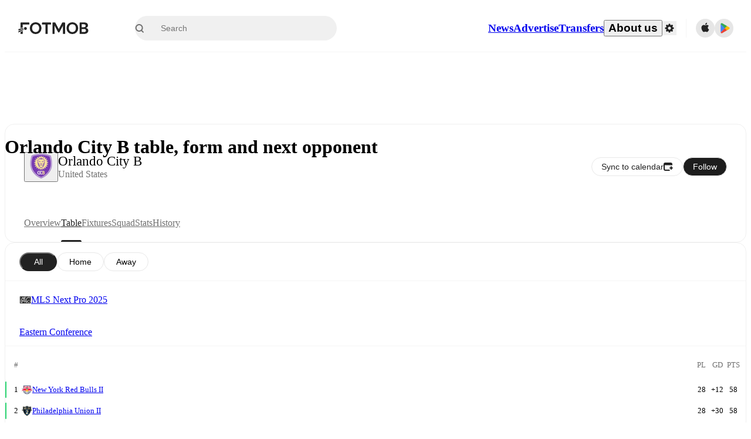

--- FILE ---
content_type: text/html; charset=utf-8
request_url: https://www.fotmob.com/teams/722266/table/orlando-city-b
body_size: 81892
content:
<!DOCTYPE html><html lang="en" dir="ltr"><head><meta name="apple-itunes-app" content="app-id=488575683"/><link rel="alternate" href="android-app://com.mobilefootie.wc2010/http"/><link rel="apple-touch-icon" href="/img/android-icon-192x192.png"/><link rel="manifest" href="/manifest.json"/><link rel="icon" type="image/x-icon" href="/favicon.ico"/><link rel="icon" type="image/png" href="/favicon.png"/><link rel="icon" type="image/png" sizes="96x96" href="/img/favicon-96x96.png"/><link rel="icon" type="image/svg+xml" href="/favicon.svg"/><meta name="apple-mobile-web-app-title" content="FotMob"/><meta name="color-scheme" content="dark light"/><meta name="robots" content="all"/><meta charSet="utf-8"/><meta name="viewport" content="width=device-width, initial-scale=1.0, maximum-scale=5.0"/><meta property="og:site_name" content="FotMob"/><meta property="fb:app_id" content="204905456199565"/><meta property="fb:admins" content="christer.nordvik"/><meta property="article:author" content="https://www.facebook.com/fotmob"/><meta property="article:publisher" content="https://www.facebook.com/fotmob"/><meta name="google-site-verification" content="iAsqa4atH8Kb02MqS9Sc0oZC__7WrvJYU6zYqJqE6Ww"/><link rel="alternate" type="application/atom+xml" title="Top news" href="https://www.fotmob.com/topnews/feed"/><link rel="alternate" hrefLang="en" href="https://www.fotmob.com/teams/722266/table/orlando-city-b"/><link rel="alternate" hrefLang="en-GB" href="https://www.fotmob.com/en-GB/teams/722266/table/orlando-city-b"/><link rel="alternate" hrefLang="ar" href="https://www.fotmob.com/ar/teams/722266/table/orlando-city-b"/><link rel="alternate" hrefLang="da" href="https://www.fotmob.com/da/teams/722266/table/orlando-city-b"/><link rel="alternate" hrefLang="de" href="https://www.fotmob.com/de/teams/722266/table/orlando-city-b"/><link rel="alternate" hrefLang="el" href="https://www.fotmob.com/el/teams/722266/table/orlando-city-b"/><link rel="alternate" hrefLang="es" href="https://www.fotmob.com/es/teams/722266/table/orlando-city-b"/><link rel="alternate" hrefLang="fa" href="https://www.fotmob.com/fa/teams/722266/table/orlando-city-b"/><link rel="alternate" hrefLang="fi" href="https://www.fotmob.com/fi/teams/722266/table/orlando-city-b"/><link rel="alternate" hrefLang="fr" href="https://www.fotmob.com/fr/teams/722266/table/orlando-city-b"/><link rel="alternate" hrefLang="hi" href="https://www.fotmob.com/hi/teams/722266/table/orlando-city-b"/><link rel="alternate" hrefLang="id" href="https://www.fotmob.com/id/teams/722266/table/orlando-city-b"/><link rel="alternate" hrefLang="it" href="https://www.fotmob.com/it/teams/722266/table/orlando-city-b"/><link rel="alternate" hrefLang="ja" href="https://www.fotmob.com/ja/teams/722266/table/orlando-city-b"/><link rel="alternate" hrefLang="ko" href="https://www.fotmob.com/ko/teams/722266/table/orlando-city-b"/><link rel="alternate" hrefLang="my" href="https://www.fotmob.com/my/teams/722266/table/orlando-city-b"/><link rel="alternate" hrefLang="nb" href="https://www.fotmob.com/nb/teams/722266/table/orlando-city-b"/><link rel="alternate" hrefLang="nl" href="https://www.fotmob.com/nl/teams/722266/table/orlando-city-b"/><link rel="alternate" hrefLang="pl" href="https://www.fotmob.com/pl/teams/722266/table/orlando-city-b"/><link rel="alternate" hrefLang="pt-BR" href="https://www.fotmob.com/pt-BR/teams/722266/table/orlando-city-b"/><link rel="alternate" hrefLang="pt-PT" href="https://www.fotmob.com/pt-PT/teams/722266/table/orlando-city-b"/><link rel="alternate" hrefLang="ro" href="https://www.fotmob.com/ro/teams/722266/table/orlando-city-b"/><link rel="alternate" hrefLang="ru" href="https://www.fotmob.com/ru/teams/722266/table/orlando-city-b"/><link rel="alternate" hrefLang="sv" href="https://www.fotmob.com/sv/teams/722266/table/orlando-city-b"/><link rel="alternate" hrefLang="sw" href="https://www.fotmob.com/sw/teams/722266/table/orlando-city-b"/><link rel="alternate" hrefLang="th" href="https://www.fotmob.com/th/teams/722266/table/orlando-city-b"/><link rel="alternate" hrefLang="tr" href="https://www.fotmob.com/tr/teams/722266/table/orlando-city-b"/><link rel="alternate" hrefLang="uk" href="https://www.fotmob.com/uk/teams/722266/table/orlando-city-b"/><link rel="alternate" hrefLang="vi" href="https://www.fotmob.com/vi/teams/722266/table/orlando-city-b"/><link rel="alternate" hrefLang="zh-Hans" href="https://www.fotmob.com/zh-Hans/teams/722266/table/orlando-city-b"/><link rel="alternate" hrefLang="x-default" href="https://www.fotmob.com/teams/722266/table/orlando-city-b"/><link rel="canonical" href="https://www.fotmob.com/teams/722266/table/orlando-city-b"/><title>Orlando City B table, form and next opponent</title><meta name="title" content="Orlando City B table, form and next opponent"/><meta name="description" content="Orlando City B - league and cup standings and form guide"/><meta property="og:title" content="Orlando City B table, form and next opponent"/><meta property="og:description" content="Orlando City B - league and cup standings and form guide"/><meta property="og:type" content="website"/><meta property="og:url" content="https://www.fotmob.com/teams/722266/table/orlando-city-b"/><meta property="og:image" content="https://images.fotmob.com/image_resources/logo/teamlogo/722266.png"/><meta property="og:image:secure_url" content="https://images.fotmob.com/image_resources/logo/teamlogo/722266.png"/><meta property="og:image:url" content="https://images.fotmob.com/image_resources/logo/teamlogo/722266.png"/><meta name="twitter:image" content="https://images.fotmob.com/image_resources/logo/teamlogo/722266.png"/><meta name="twitter:url" content="https://images.fotmob.com/image_resources/logo/teamlogo/722266.png"/><meta property="og:image:width" content="192px"/><meta property="og:image:height" content="192px"/><meta name="twitter:card" content="summary_large_image"/><meta name="twitter:title" content="Orlando City B table, form and next opponent"/><meta name="twitter:description" content="Orlando City B - league and cup standings and form guide"/><script type="application/ld+json">{"@context":"https://schema.org","@type":"BreadcrumbList","itemListElement":[{"@type":"ListItem","position":1,"name":"Home","item":"https://www.fotmob.com"},{"@type":"ListItem","position":2,"name":"MLS Next Pro","item":"https://www.fotmob.com/leagues/10282/overview/mls-next-pro"},{"@type":"ListItem","position":3,"name":"Orlando City B","item":"https://www.fotmob.com/teams/722266/overview/orlando-city-b"}]}</script><script type="application/ld+json">{"@context":"https://schema.org","@type":"SportsTeam","name":"Orlando City B","sport":"Football/Soccer","gender":"https://schema.org/Male","logo":"https://images.fotmob.com/image_resources/logo/teamlogo/722266.png","url":"https://www.fotmob.com/teams/722266/overview/orlando-city-b","athlete":[],"location":{"@type":"Place","name":"Osceola Heritage Park","address":{"@type":"PostalAddress","addressCountry":"United States","addressLocality":"Kissimmee, Florida"},"geo":{"@type":"GeoCoordinates","latitude":"28.298558000","longitude":"-81.363777000"}},"memberOf":{"@type":"SportsOrganization","name":"MLS Next Pro","url":"https://www.fotmob.com/leagues/10282/overview/mls-next-pro"}}</script><script type="application/ld+json">{"@context":"https://schema.org","@type":"FAQPage","mainEntity":[{"@type":"Question","name":"Where is Orlando City B's stadium?","acceptedAnswer":{"@type":"Answer","text":"Orlando City B stadium is located in Kissimmee, Florida and is called Osceola Heritage Park."}},{"@type":"Question","name":"What is the capacity of Osceola Heritage Park?","acceptedAnswer":{"@type":"Answer","text":"The capacity for Osceola Heritage Park is 5400."}}]}</script><meta name="next-head-count" content="72"/><script>
            window['gtag_enable_tcf_support'] = true;
            window.dataLayer = window.dataLayer || [];

            function gtag(){dataLayer.push(arguments);}

            gtag("consent", "default", {
              ad_user_data: "denied",
              ad_personalization: "denied",
              ad_storage: "denied",
              analytics_storage: "denied",
              wait_for_update: 500,
            });

            var googletag = googletag || {};
            googletag.cmd = googletag.cmd || [];
          </script><meta name="facebook-domain-verification" content="zl0z5wgwj5g4s04a6b66shd41rcv73"/><link rel="preload" href="/_next/static/media/e4af272ccee01ff0-s.p.woff2" as="font" type="font/woff2" crossorigin="anonymous" data-next-font="size-adjust"/><link rel="preload" href="/_next/static/media/ac201f8f53077d02-s.p.woff2" as="font" type="font/woff2" crossorigin="anonymous" data-next-font="size-adjust"/><link rel="preload" href="/_next/static/media/69a3e8519bc48631-s.p.woff2" as="font" type="font/woff2" crossorigin="anonymous" data-next-font="size-adjust"/><link rel="preload" href="/_next/static/media/eafd199e46aeca6e-s.p.woff2" as="font" type="font/woff2" crossorigin="anonymous" data-next-font="size-adjust"/><link rel="preload" href="/_next/static/css/d147421cd49bf490.css" as="style"/><link rel="stylesheet" href="/_next/static/css/d147421cd49bf490.css" data-n-g=""/><link rel="preload" href="/_next/static/css/303db8ae89685fdc.css" as="style"/><link rel="stylesheet" href="/_next/static/css/303db8ae89685fdc.css"/><link rel="preload" href="/_next/static/css/4092cb3d8001a731.css" as="style"/><link rel="stylesheet" href="/_next/static/css/4092cb3d8001a731.css"/><noscript data-n-css=""></noscript><script defer="" nomodule="" src="/_next/static/chunks/polyfills-42372ed130431b0a.js"></script><script defer="" src="/_next/static/chunks/41664-97c71784feb2e6c8.js"></script><script defer="" src="/_next/static/chunks/85088-20306f2238af5537.js"></script><script defer="" src="/_next/static/chunks/5642-0d0fdc22adcaf135.js"></script><script defer="" src="/_next/static/chunks/49454-ed255ae1c2fe58f8.js"></script><script defer="" src="/_next/static/chunks/48690.866ae4fece197989.js"></script><script defer="" src="/_next/static/chunks/34221-81ae7c84e01a0dfb.js"></script><script defer="" src="/_next/static/chunks/83253-73af13f63b8bcdd7.js"></script><script defer="" src="/_next/static/chunks/66839-27a0877f864fc4dd.js"></script><script defer="" src="/_next/static/chunks/48030.68ccadc3803a1318.js"></script><script defer="" src="/_next/static/chunks/39323-b7177bc5c2674435.js"></script><script defer="" src="/_next/static/chunks/314.f03a90f2c030f1f6.js"></script><script defer="" src="/_next/static/chunks/76112-0e563388f895b754.js"></script><script defer="" src="/_next/static/chunks/57484-14fee8aa587c7e3b.js"></script><script defer="" src="/_next/static/chunks/97106-1d9afb6d37981c3d.js"></script><script defer="" src="/_next/static/chunks/48484-c175f7894e3b24be.js"></script><script defer="" src="/_next/static/chunks/75030-94e61e6e2c1437da.js"></script><script defer="" src="/_next/static/chunks/35030-8addf71c81c5f88f.js"></script><script defer="" src="/_next/static/chunks/91565.2697156cc4ecc349.js"></script><script defer="" src="/_next/static/chunks/66319.17a13d387039b7e0.js"></script><script defer="" src="/_next/static/chunks/34507.9d6266d39c2b1eae.js"></script><script defer="" src="/_next/static/chunks/17523.c266c38a69879b16.js"></script><script defer="" src="/_next/static/chunks/96283.1d4b6108d11ab0f5.js"></script><script defer="" src="/_next/static/chunks/20015-c323db7069c87fa9.js"></script><script defer="" src="/_next/static/chunks/78601-95683c24dda11edb.js"></script><script defer="" src="/_next/static/chunks/43033-c078eb0a05a91ab7.js"></script><script defer="" src="/_next/static/chunks/88359-59f0a17913d6bdd0.js"></script><script defer="" src="/_next/static/chunks/48587.01e7df136de825c6.js"></script><script defer="" src="/_next/static/chunks/18573-10c749528edf3a9c.js"></script><script defer="" src="/_next/static/chunks/84982.1cc08021e69fa36d.js"></script><script defer="" src="/_next/static/chunks/7154.7a4d3c9ec073080a.js"></script><script defer="" src="/_next/static/chunks/79250-8fb0301b09c174a4.js"></script><script defer="" src="/_next/static/chunks/57068.b56951770ee0a9bc.js"></script><script defer="" src="/_next/static/chunks/48157.f914ae12b01776a4.js"></script><script defer="" src="/_next/static/chunks/43336.fe8a9bdd0f762b4a.js"></script><script src="/_next/static/chunks/webpack-5d90296e871d081d.js" defer=""></script><script src="/_next/static/chunks/framework-1de4494bc2661013.js" defer=""></script><script src="/_next/static/chunks/main-1b323040ec5cab07.js" defer=""></script><script src="/_next/static/chunks/pages/_app-9b074812a497892f.js" defer=""></script><script src="/_next/static/chunks/15610-c19c3a87bc115b08.js" defer=""></script><script src="/_next/static/chunks/83028-8cbc11d2d1993c49.js" defer=""></script><script src="/_next/static/chunks/pages/teams/%5Bid%5D/%5Btab%5D/%5B%5B...slug%5D%5D-785a3dd03e2f768c.js" defer=""></script><script src="/_next/static/qSdmf5POcmy2BX39FaIpQ/_buildManifest.js" defer=""></script><script src="/_next/static/qSdmf5POcmy2BX39FaIpQ/_ssgManifest.js" defer=""></script><style id="__jsx-2214183819">:root{--font-inter:'__Inter_f367f3', '__Inter_Fallback_f367f3', sans-serif;--font-walsheim:'__walsheim_e6bd29', '__walsheim_Fallback_e6bd29', sans-serif}</style></head><body class="font-default antialiased"><div id="__next"><script type="text/javascript" src="/theme.js"></script><style data-emotion="css-global 1301d66">.theme-light{--GlobalColorScheme-BoxShadow:0 10px 40px 0 rgba(0, 0, 0, 0.2);--GlobalColorScheme-SelectionColor:rgba(204, 204, 204, 1);--GlobalColorScheme-InsightTextColor:rgba(70, 70, 70, 1.0);--GlobalColorScheme-Divider:1px solid rgba(245, 245, 245, 1.0);--GlobalColorScheme-IconColor:rgba(34, 34, 34, 1.0);--GlobalColorScheme-IconDisabledColor:rgba(204, 204, 204, 1);--GlobalColorScheme-Button-color:rgba(34, 34, 34, 1.0);--GlobalColorScheme-Button-colorActive:rgba(255, 255, 255, 1.0);--GlobalColorScheme-Button-background:rgba(255, 255, 255, 1.0);--GlobalColorScheme-Button-backgroundActive:rgba(34, 34, 34, 1.0);--GlobalColorScheme-Button-backgroundHover:rgba(234, 234, 234, 1.0);--GlobalColorScheme-Button-border:solid 1px rgba(232, 232, 232, 1.0);--GlobalColorScheme-Carousel-dotActive:rgba(0, 152 , 95, 1.0);--GlobalColorScheme-Carousel-dotInactive:rgba(34, 34, 34, 1.0);--GlobalColorScheme-Carousel-dotOpacity:0.2;--GlobalColorScheme-Carousel-dotHoverOpacity:0.7;--GlobalColorScheme-ThemeColor:rgba(0, 152 , 95, 1.0);--GlobalColorScheme-Logo-color:rgba(34, 34, 34, 1.0);--GlobalColorScheme-Skeleton-baseColor:rgba(255, 255, 255, 1.0);--GlobalColorScheme-Skeleton-highlightColor:rgba(245, 245, 245, 1.0);--GlobalColorScheme-Skeleton-elementBaseColor:rgba(214, 214, 214, 1);--GlobalColorScheme-Skeleton-elementHighlightColor:rgba(255, 255, 255, 1.0);--GlobalColorScheme-Skeleton-newsCoverImage:rgba(232, 232, 232, 1.0);--GlobalColorScheme-Skeleton-newsCoverText:rgba(240, 240, 240, 1.0);--GlobalColorScheme-Hamburger-color:rgba(51, 51, 51, 1.0);--GlobalColorScheme-ChevronSvg-leaguesDropdown:rgba(51, 51, 51, 1.0);--GlobalColorScheme-ChevronSvg-datepickerDropdown:rgba(0, 152 , 95, 1.0);--GlobalColorScheme-ChevronSvg-datepickerRightLeft:rgba(34, 34, 34, 1.0);--GlobalColorScheme-SearchSvg-color:rgba(51, 51, 51, 1.0);--GlobalColorScheme-UserIconFallbackSvg-color:rgba(51, 51, 51, 1.0);--GlobalColorScheme-TrendingSvg-color:rgba(51, 51, 51, 1.0);--GlobalColorScheme-SocialItem-color:rgba(51, 51, 51, 1.0);--GlobalColorScheme-PlayerPositionPitchSvg-lineColor:rgba(239, 239, 239, 1.0);--GlobalColorScheme-PlayerPositionPitchSvg-pitchColor:rgba(255, 255, 255, 1.0);--GlobalColorScheme-PlayerPositionPitchSvg-badgeTextColor:rgba(255, 255, 255, 1.0);--GlobalColorScheme-PlayerPositionPitchSvg-badgeBackgroundColor:rgba(51, 51, 51, 1.0);--GlobalColorScheme-ArrowBackSvg-color:rgba(51, 51, 51, 1.0);--GlobalColorScheme-DefaultColor-white:rgba(255, 255, 255, 1.0);--GlobalColorScheme-DefaultColor-black:rgba(34, 34, 34, 1.0);--GlobalColorScheme-DefaultColor-green:rgba(0, 152 , 95, 1.0);--GlobalColorScheme-DefaultColor-lightgreen:rgba(178, 222, 206, 1.0);--GlobalColorScheme-DefaultColor-grey:rgba(131, 131, 131, 1.0);--GlobalColorScheme-DefaultColor-lightGrey:rgba(152, 152, 152, 1.0);--GlobalColorScheme-DefaultColor-lightDarkGrey:rgba(113, 113, 113, 1.0);--GlobalColorScheme-DefaultColor-lightBlue:rgba(14, 135, 224, 1.0);--GlobalColorScheme-DefaultColor-darkGray:rgba(51, 51, 51, 1.0);--GlobalColorScheme-DefaultColor-whiteOrBlack:rgba(34, 34, 34, 1.0);--GlobalColorScheme-DefaultColor-blackOrWhite:rgba(255, 255, 255, 1.0);--GlobalColorScheme-DefaultColor-win:rgba(0, 152 , 95, 1.0);--GlobalColorScheme-DefaultColor-lose:rgba(221, 54, 54, 1.0);--GlobalColorScheme-DefaultColor-draw:rgba(89, 100, 112, 1);--GlobalColorScheme-DefaultColor-white80:rgba(255, 255, 255, 0.8);--GlobalColorScheme-Text-textDefault:rgba(34, 34, 34, 1.0);--GlobalColorScheme-Text-secondaryText:rgba(159, 159, 159, 1.0);--GlobalColorScheme-Text-secondaryText2:rgba(113, 113, 113, 1.0);--GlobalColorScheme-Text-secondaryText3:rgba(56, 56, 56, 1.0);--GlobalColorScheme-Text-secondaryText4:rgba(70, 70, 70, 1.0);--GlobalColorScheme-Text-secondaryText5:rgba(56, 56, 56, 1.0);--GlobalColorScheme-Text-lighterTextDefault:rgba(152, 152, 152, 1.0);--GlobalColorScheme-Text-textSuccess:rgba(0, 152 , 95, 1.0);--GlobalColorScheme-Text-textWarning:rgba(221, 54, 54, 1.0);--GlobalColorScheme-Text-darkText1:rgba(131, 131, 131, 1.0);--GlobalColorScheme-Text-link:rgba(0, 178, 133, 1.0);--GlobalColorScheme-Text-lightText:rgba(178, 178, 178, 1.0);--GlobalColorScheme-Background-background0:rgba(255, 255, 255, 1.0);--GlobalColorScheme-Background-background1:rgba(250, 250, 250, 1.0);--GlobalColorScheme-Background-background2:rgba(245, 245, 245, 1.0);--GlobalColorScheme-Background-background3:rgba(242, 244, 247, 1.0);--GlobalColorScheme-Background-background4:rgba(240, 240, 240, 1.0);--GlobalColorScheme-Background-background5:rgba(240, 240, 240, 1.0);--GlobalColorScheme-Background-background6:rgba(242, 244, 247, 1.0);--GlobalColorScheme-Background-main:rgba(250, 250, 250, 1.0);--GlobalColorScheme-Background-card:rgba(255, 255, 255, 1.0);--GlobalColorScheme-Background-cardSecondary:rgba(255, 255, 255, 1.0);--GlobalColorScheme-Background-cardHover:rgba(245, 245, 245, 1.0);--GlobalColorScheme-Background-placeholder:rgba(232, 232, 232, 1.0);--GlobalColorScheme-Background-placeholder2:rgba(250, 250, 250, 1.0);--GlobalColorScheme-Background-dialog:rgba(255, 255, 255, 1.0);--GlobalColorScheme-Border-borderColor1:rgba(250, 250, 250, 1.0);--GlobalColorScheme-Border-borderColor2:rgba(232, 232, 232, 1.0);--GlobalColorScheme-Border-borderColor3:rgba(223, 223, 223, 1.0);--GlobalColorScheme-Border-borderColor4:rgba(245, 245, 245, 1.0);--GlobalColorScheme-Border-borderColor5:rgba(222, 222, 222, 1.0);--GlobalColorScheme-Border-borderColor6:rgba(222, 222, 222, 1.0);--GlobalColorScheme-Border-cardBorder:solid 1px rgba(240, 240, 240, 1.0);--GlobalColorScheme-Border-dividerColor:rgba(245, 245, 245, 1.0);--GlobalColorScheme-Border-livetickerStatItemBorder:rgba(240, 240, 240, 1.0);--GlobalColorScheme-Tile-tileBg0:rgba(249, 249, 250, 1.0);--GlobalColorScheme-Tile-tileBg1:rgba(238, 238, 238, 1.0);--GlobalColorScheme-Tile-tileBg2:rgba(242, 244, 247, 1.0);--GlobalColorScheme-Hover-linkHover:rgba(0, 152 , 95, 1.0);--GlobalColorScheme-Tooltip-background:rgba(51, 51, 51, 1.0);--GlobalColorScheme-Tooltip-text:rgba(255, 255, 255, 1.0);--GlobalColorScheme-DividerColor:rgba(245, 245, 245, 1.0);--GlobalColorScheme-SegmentedControl-background:rgba(232, 232, 232, 1.0);--GlobalColorScheme-SegmentedControl-activeBackground:rgba(255, 255, 255, 1.0);--GlobalColorScheme-SegmentedControl-activeText:rgba(0, 152 , 95, 1.0);--GlobalColorScheme-SegmentedControl-inactiveText:rgba(34, 34, 34, 1.0);--GlobalColorScheme-ContinueInAppPopup-background:rgba(255, 255, 255, 1.0);--GlobalColorScheme-ContinueInAppPopup-titleText:rgba(34, 34, 34, 1.0);--GlobalColorScheme-ContinueInAppPopup-descriptionText:rgba(70, 70, 70, 1.0);--GlobalColorScheme-ContinueInAppPopup-primaryButtonBackground:rgba(0, 152 , 95, 1.0);--GlobalColorScheme-ContinueInAppPopup-secondaryButtonText:rgba(113, 113, 113, 1.0);--GlobalColorScheme-MarketValueGraph-HeaderDivider:rgba(234, 234, 234, 1.0);--GlobalColorScheme-MarketValueGraph-chartBackground:rgba(245, 245, 245, 1.0);--GlobalColorScheme-MarketValueGraph-chartDash:rgba(222, 222, 222, 1.0);--GlobalColorScheme-MarketValueGraph-cursorLine:rgba(141, 148, 153, 1.0);--GlobalColorScheme-MarketValueGraph-mobileGraphBorderLine:rgba(222, 222, 222, 1.0);--GlobalColorScheme-MarketValueGraph-tooltipBackground:rgba(255, 255, 255, 1.0);--GlobalColorScheme-MarketValueGraph-tooltipBorder:rgba(222, 222, 222, 1.0);--Follow-FollowButton-border:1px solid rgba(232, 232, 232, 1.0);--Follow-FollowButton-background:rgba(29, 29, 29, 1.0);--Follow-FollowButton-text:rgba(255, 255, 255, 1.0);--Follow-FollowButton-backgroundHover:rgba(51, 51, 51, 1.0);--Follow-FollowButton-backgroundPressed:rgba(70, 70, 70, 1.0);--Follow-FollowingButton-border:1px solid rgba(232, 232, 232, 1.0);--Follow-FollowingButton-text:rgba(34, 34, 34, 1.0);--Follow-FollowingButton-background:transparent;--Follow-FollowingButton-backgroundHover:rgba(245, 245, 245, 1.0);--Follow-FollowingButton-backgroundPressed:rgba(232, 232, 232, 1.0);--Follow-FollowButtonTransparent-border:1px solid transparent;--Follow-FollowButtonTransparent-text:black;--Follow-FollowButtonTransparent-background:rgba(255, 255, 255, 1.0);--Follow-FollowButtonTransparent-backgroundHover:rgba(222, 222, 222, 1.0);--Follow-FollowButtonTransparent-backgroundPressed:rgba(204, 204, 204, 1);--Follow-FollowingButtonTransparent-border:1px solid rgba(255, 255, 255, 1.0);--Follow-FollowingButtonTransparent-text:rgba(255, 255, 255, 1.0);--Follow-FollowingButtonTransparent-background:transparent;--Follow-FollowingButtonTransparent-backgroundHover:rgba(255, 255, 255, 0.1);--Follow-FollowingButtonTransparent-backgroundPressed:rgba(255, 255, 255, 0.2);--Follow-FollowingInternalBorder:1px solid rgba(232, 232, 232, 1.0);--Follow-FollowingInternalTransparentBorder:1px solid rgba(255, 255, 255, 1.0);--Follow-FollowingDropdown-background:rgba(255, 255, 255, 1.0);--Follow-FollowingDropdown-backgroundHover:rgba(245, 245, 245, 1.0);--Follow-FollowStar-icon-default:rgba(159, 159, 159, 1.0);--Follow-FollowStar-icon-hover:rgba(255, 255, 255, 1.0);--Follow-FollowStar-icon-active:rgba(255, 255, 255, 1.0);--Follow-FollowStar-icon-selected:rgba(204, 204, 204, 1);--Follow-FollowStar-background-default:rgba(240, 240, 240, 1.0);--Follow-FollowStar-background-hover:rgba(113, 113, 113, 1.0);--Follow-FollowStar-background-active:rgba(70, 70, 70, 1.0);--Follow-FollowStar-background-selected:rgba(255, 255, 255, 1.0);--Follow-FollowStar-border-default:rgba(222, 222, 222, 1.0);--Follow-FollowStar-border-hover:rgba(113, 113, 113, 1.0);--Follow-FollowStar-border-active:rgba(70, 70, 70, 1.0);--Follow-FollowStar-border-selected:rgba(222, 222, 222, 1.0);--TLHeader-buttonBackground:rgba(255, 255, 255, 1.0);--TLHeader-buttonHoverBackground:rgba(245, 245, 245, 1.0);--TLHeader-buttonColor:rgba(34, 34, 34, 1.0);--TLHeader-buttonHoverColor:rgba(34, 34, 34, 1.0);--TLHeader-buttonBorder:1px solid rgba(232, 232, 232, 1.0);--TLIcon-border:1px solid rgba(232, 232, 232, 1.0);--TLIcon-background:rgba(255, 255, 255, 1.0);--PlayerIcon-background:rgba(240, 240, 240, 1.0);--SyncCalendar-buttonBackground:rgba(0, 152 , 95, 1.0);--SyncCalendar-buttonColor:rgba(255, 255, 255, 1.0);--ThemeToggle-ToggleTrack-background:rgba(142, 142, 142, 1.0);--ThemeToggle-ToggleThumb-background:rgba(255, 255, 255, 1.0);--Squad-background:rgba(255, 255, 255, 1.0);--Squad-border:rgba(245, 245, 245, 1.0);--Squad-playerIconBackground:rgba(245, 245, 245, 1.0);--FtContainer-border:1px solid rgba(234, 234, 234, 1.0);--MainHeader-background:rgba(255, 255, 255, 1.0);--MainHeader-bottomBorder:rgba(245, 245, 245, 1.0);--MainHeader-aboutUsDropdownDividerColor:rgba(245, 245, 245, 1.0);--MainHeader-SearchBox-searchIconColor:rgba(113, 113, 113, 1.0);--MainHeader-SearchBox-searchIconFocusColor:rgba(51, 51, 51, 1.0);--MainHeader-SearchBox-searchBackground:rgba(240, 240, 240, 1.0);--MainHeader-SearchBox-searchPlaceholderText:rgba(113, 113, 113, 1.0);--MainHeader-SearchBox-searchResultHoverBackground:rgba(240, 240, 240, 1.0);--MainHeader-SearchBox-popularSearchButtonBackground:rgba(237, 237, 237, 1.0);--MainHeader-SettingsDropdown-background:rgba(255, 255, 255, 1.0);--MainHeader-SettingsDropdown-backgroundActive:rgba(232, 232, 232, 1.0);--MainHeader-SettingsDropdown-iconColor:rgba(159, 159, 159, 1.0);--MainHeader-SettingsDropdown-iconHoverColor:rgba(34, 34, 34, 1.0);--MainHeader-SettingsDropdown-iconActiveColor:rgba(34, 34, 34, 1.0);--MainHeader-SettingsDropdown-boxShadowMobile:0px 1px 11px rgba(0, 0, 0, 0.15);--MFColorScheme-statDescriptionColor:rgba(80, 80, 80, 1.0);--MFColorScheme-teamLostOnPenaltiesColor:rgba(159, 159, 159, 1.0);--MFColorScheme-OddsPoll-background:rgba(255, 255, 255, 1.0);--MFColorScheme-OddsPoll-userVoteColor:rgba(0, 152 , 95, 1.0);--MFColorScheme-OddsPoll-buttonBorder:1px solid rgba(232, 232, 232, 1.0);--MFColorScheme-OddsPoll-buttonTextColor:rgba(113, 113, 113, 1.0);--MFColorScheme-OddsPoll-buttonHover-text:rgba(255, 255, 255, 1.0);--MFColorScheme-OddsPoll-buttonHover-background:rgba(0, 152 , 95, 1.0);--MFColorScheme-OddsPoll-pollbarBackground:rgba(234, 234, 234, 1.0);--MFColorScheme-OddsPoll-pollbarBackgroundWinner:rgba(0, 152, 95, 0.3);--MFColorScheme-OddsPoll-pollbarColor:rgba(113, 113, 113, 1.0);--MFColorScheme-OddsPoll-textColor:rgba(51, 51, 51, 1.0);--MFColorScheme-Odds-coeffBackground:rgba(237, 237, 237, 1.0);--MFColorScheme-Odds-inactiveText:rgba(113, 113, 113, 1.0);--MFColorScheme-Odds-marketTitle:rgba(74, 74, 74, 1.0);--MFColorScheme-OddsWebView-backgroundiOS:rgba(240, 240, 240, 1.0);--MFColorScheme-OddsWebView-backgroundAndroid:rgba(234, 234, 234, 1.0);--MFColorScheme-OddsWebView-marketName:rgba(51, 51, 51, 1.0);--MFColorScheme-OddsWebView-coeffBackgroundiOS:rgba(235, 244, 241, 1.0);--MFColorScheme-OddsWebView-coeffBackgroundAndroid:rgba(235, 244, 241, 1.0);--MFColorScheme-OddsWebView-coeffText:rgba(0, 152 , 95, 1.0);--MFColorScheme-OddsWebView-betChoiceName:rgba(113, 113, 113, 1.0);--MFColorScheme-OddsWebView-border:rgba(245, 245, 245, 0.7);--MFColorScheme-OddsWebView-playButton:rgba(0, 152 , 95, 1.0);--MFColorScheme-OddsWebView-playButtonText:rgba(255, 255, 255, 1.0);--MFColorScheme-OddsWebView-CouponBuilder-dateHeader:rgba(113, 113, 113, 1.0);--MFColorScheme-OddsWebView-CouponBuilder-selectedTeamIconFill:rgba(240, 240, 240, 1.0);--MFColorScheme-OddsWebView-CouponBuilder-selectedOddsButtonFill:rgba(222, 222, 222, 1.0);--MFColorScheme-OddsWebView-CouponBuilder-selectedOddsButtonText:rgba(51, 51, 51, 1.0);--MFColorScheme-OddsWebView-CouponBuilder-teamBorder:rgba(232, 232, 232, 1.0);--MFColorScheme-OddsWebView-CouponBuilder-matchTime:rgba(113, 113, 113, 1.0);--MFColorScheme-OddsWebView-CouponBuilder-drawerBackground:rgba(255, 255, 255, 1.0);--MFColorScheme-OddsWebView-CouponBuilder-drawerBorder:rgba(232, 232, 232, 1.0);--MFColorScheme-OddsWebView-CouponBuilder-playNowButtonText:rgba(255, 255, 255, 1.0);--MFColorScheme-OddsWebView-SegmentConrol-background:rgba(222, 222, 222, 1.0);--MFColorScheme-OddsWebView-SegmentConrol-highlightColor:rgba(255, 255, 255, 1.0);--MFColorScheme-Stadium-capacityPercentageBarBackground:rgba(232, 232, 232, 1.0);--MFColorScheme-Weather-rainText:rgba(70, 70, 70, 1.0);--MFColorScheme-Weather-sun:rgba(255, 206, 44, 1);--MFColorScheme-Weather-sunWhenThundering:rgba(240, 128, 34, 1.0);--MFColorScheme-Weather-bolt:rgba(255, 206, 44, 1);--MFColorScheme-Weather-cloud:rgba(222, 222, 222, 1.0);--MFColorScheme-Weather-rain:rgba(30, 136, 229, 1.0);--MFColorScheme-Weather-snow:rgba(204, 204, 204, 1);--MFColorScheme-Weather-moon:rgba(232, 232, 232, 1.0);--MFColorScheme-Weather-fog:rgba(222, 222, 222, 1.0);--MFColorScheme-LTCFilter-containerBackground:rgba(142, 142, 142, 1.0);--MFColorScheme-LTCFilter-backgroundChecked:rgba(0, 152 , 95, 1.0);--MFColorScheme-LTCFilter-backgroundUnChecked:rgba(142, 142, 142, 1.0);--MFColorScheme-LTCFilter-textColor:rgba(113, 113, 113, 1.0);--MFColorScheme-Shotmap-pitchBackground:rgba(250, 250, 250, 1.0);--MFColorScheme-Shotmap-goalLine:rgba(185, 185, 185, 1.0);--MFColorScheme-Shotmap-pitchLines:rgba(221, 221, 221, 1.0);--MFColorScheme-Shotmap-border:rgba(232, 232, 232, 1.0);--MFColorScheme-Shotmap-statText:rgba(51, 51, 51, 1.0);--MFColorScheme-Shotmap-ballPattern:rgba(51, 51, 51, 1.0);--MFColorScheme-Shotmap-Fullscreen-shotmapInfoBorder:solid 1px rgba(232, 232, 232, 1.0);--MFColorScheme-Shotmap-Fullscreen-statTitleColor:rgba(113, 113, 113, 1.0);--MFColorScheme-Shotmap-Fullscreen-browseButtonBorder:1px solid rgba(229, 229, 229, 1.0);--MFColorScheme-Shotmap-Fullscreen-browseButtonBackground:none;--MFColorScheme-RoundMatches-hoverColor:rgba(237, 237, 237, 1.0);--MFColorScheme-RoundMatches-highlightColor:rgba(237, 237, 237, 1.0);--MFFullscreenColorScheme-penaltyDivider:1px solid rgba(232, 232, 232, 1.0);--MFFullscreenColorScheme-headerBoxShadow:rgba(0, 0, 0, 0.07);--MFFullscreenColorScheme-eventIconColor:rgba(51, 51, 51, 1.0);--MFFullscreenColorScheme-eventIconBackground:rgba(255, 255, 255, 1.0);--MFFullscreenColorScheme-eventIconOutline:rgba(214, 214, 214, 1);--MFFullscreenColorScheme-badgeContainerOutline:1px solid rgba(232, 232, 232, 1.0);--MFFullscreenColorScheme-headerIconColor:rgba(113, 113, 113, 1.0);--MFFullscreenColorScheme-headerEventsColor:rgba(113, 113, 113, 1.0);--MFFullscreenColorScheme-seasonTopScores-name:rgba(92, 92, 92, 1.0);--MFFullscreenColorScheme-seasonTopScores-stat:rgba(113, 113, 113, 1.0);--MFFullscreenColorScheme-pitch:rgba(1, 147, 92, 1.0);--MFFullscreenColorScheme-pitchLines:rgba(13, 159, 104, 1.0);--MFFullscreenColorScheme-pitchPossible:rgba(89, 100, 112, 1);--MFFullscreenColorScheme-pitchLinesPossible:rgba(102, 112, 123, 1);--MFFullscreenColorScheme-lineupPlayerSubOutTextColor:rgba(255, 255, 255, 1.0);--MFFullscreenColorScheme-playerIconBackground:rgba(255, 255, 255, 1.0);--MFFullscreenColorScheme-subIconBackground:rgba(237, 237, 237, 1.0);--MFFullscreenColorScheme-audioToggleBackground:rgba(204, 204, 204, 1);--MFFullscreenColorScheme-audioToggleBackgroundChecked:rgba(0, 152 , 95, 1.0);--MFFullscreenColorScheme-iconColor:rgba(113, 113, 113, 1.0);--MFFullscreenColorScheme-Events-HalfTimeCircle-left:rgba(213,213,213,1.0);--MFFullscreenColorScheme-Events-HalfTimeCircle-right:rgba(51, 51, 51, 1.0);--MFFullscreenColorScheme-Odds-coeffBackground:rgba(237, 237, 237, 1.0);--MFFullscreenColorScheme-Odds-inactiveText:rgba(113, 113, 113, 1.0);--MFFullscreenColorScheme-Odds-secondaryTextButton:rgba(255, 255, 255, 0.6);--MFFullscreenColorScheme-Odds-secondaryTextButtonHover:rgba(255, 255, 255, 0.6);--MFFullscreenColorScheme-lineupHeaderTextBackground:rgba(240, 240, 240, 1.0);--MFFullscreenColorScheme-topPlayersBorder:rgba(237, 237, 237, 1.0);--MFFullscreenColorScheme-topPlayersBackground:transparent;--MFFullscreenColorScheme-topPlayerName:rgba(92, 92, 92, 1.0);--MFFullscreenColorScheme-insightBackground:rgba(245, 245, 245, 1.0);--MFFullscreenColorScheme-SpeechBubbleNoEvents:rgba(230, 230, 230, 1.0);--MFFullscreenColorScheme-SpeechBubbleNoEventsFill1:rgba(214, 214, 214, 1);--MFFullscreenColorScheme-SpeechBubbleNoEventsFill2:rgba(196, 196, 196, 1);--MFFullscreenColorScheme-playerStatsTableHoverBackground:rgba(250, 250, 250, 1.0);--MFFullscreenColorScheme-headerSecondaryTextColor:rgba(159, 159, 159, 1.0);--LeaguesDropdown-navTextSecondary:rgba(152, 152, 152, 1.0);--LeaguesDropdown-navTextSelected:rgba(0, 152 , 95, 1.0);--LeaguesDropdown-navButtonSelectedText:rgba(255, 255, 255, 1.0);--LeaguesDropdown-navButtonSelectedBg:rgba(0, 152 , 95, 1.0);--LeaguesDropdown-navButtonText:rgba(152, 152, 152, 1.0);--LeaguesDropdown-navButtonBg:rgba(255, 255, 255, 1.0);--LeaguesDropdown-hover:rgba(255, 255, 255, 1.0);--Lineup-teamHeaderBackground:rgba(13, 159, 104, 1.0);--Lineup-shirtNumber:rgba(255, 255, 255, 0.8);--Lineup-possibleLineupHeader:rgba(227, 227, 227, 1.0);--Lineup-FantasyButtonBackground:rgba(4, 136, 86, 1.0);--Lineup-FantasyButtonTextColor:rgba(255, 255, 255, 1.0);--Lineup-PlayerIconBackground:rgba(217, 217, 217, 1.0);--Lineup-ProbableLineupPitchBackground:rgba(89, 100, 112, 1.0);--Lineup-ProbableLineupPitchLines:rgba(109, 119, 130, 1.0);--Lineup-ProbableLineupHeaderColor:rgba(48, 62, 77, 1.0);--Lineup-ProbableLineupShirtAndFormationColor:rgba(178, 222, 206, 1.0);--Lineup-goalStroke:rgba(34, 34, 34, 1.0);--Lineup-captainBackground:rgba(255, 255, 255, 1.0);--Lineup-captainText:rgba(70, 70, 70, 1.0);--Lineup-benchSubInText:rgba(0, 152 , 95, 1.0);--Lineup-seasonStatFilterBorder:1px solid rgba(13, 159, 104, 1.0);--Lineup-seasonStatBorderFilterPossible:1px solid rgba(102, 112, 123, 1);--Lineup-ageFilterBackground:rgba(250, 250, 250, 1.0);--Lineup-ageFilterBorder:1px solid rgba(232, 232, 232, 1.0);--Lineup-lastMatchBadgeBackground:rgba(255, 255, 255, 0.1);--Lineup-lastMatchBadgeBackgroundHover:rgba(255, 255, 255, 0.2);--PlayerRating-blue:rgba(20, 160, 255, 1.0);--PlayerRating-green:rgba(51, 199, 113, 1.0);--PlayerRating-orange:rgba(240, 128, 34, 1.0);--PlayerRating-red:rgba(221, 54, 54, 1.0);--PlayerRating-textColor:rgba(255, 255, 255, 1.0);--PlayerPageColorScheme-tabColor:rgba(51, 51, 51, 1.0);--PlayerPageColorScheme-matchDate:rgba(113, 113, 113, 1.0);--PlayerPageColorScheme-infoBoxBorderColor:rgba(245, 245, 245, 1.0);--PlayerPageColorScheme-statTitleColor:rgba(152, 152, 152, 1.0);--PlayerPageColorScheme-legendDescriptionColor:rgba(152, 152, 152, 1.0);--PlayerPageColorScheme-careerFootNoteColor:rgba(152, 152, 152, 1.0);--PlayerPageColorScheme-tabBackgroundColor:rgba(242, 244, 247, 1.0);--PlayerPageColorScheme-tabTextColor:rgba(152, 152, 152, 1.0);--PlayerPageColorScheme-tableCareerSeasonItemColor:rgba(74, 74, 74, 1.0);--PlayerPageColorScheme-pitchBackground:rgba(239, 239, 239, 1);--PlayerPageColorScheme-pitchLines:rgba(250, 250, 250, 1);--PlayerPageColorScheme-playerHeaderBorder:2px solid transparent;--PlayerPageColorScheme-matchStatsTable-dateTextColor:rgba(113, 113, 113, 1.0);--PlayerPageColorScheme-matchStatsTable-teamNameColor:rgba(51, 51, 51, 1.0);--PlayerPageColorScheme-matchStatsTable-resultTextColor:rgba(113, 113, 113, 1.0);--PlayerPageColorScheme-matchStatsTable-statsDataColor:rgba(56, 56, 56, 1.0);--PlayerPageColorScheme-matchStatsList-background:rgba(245, 245, 245, 1.0);--PlayerPageColorScheme-matchStatsList-benchIcon:rgba(113, 113, 113, 1.0);--PlayerPageColorScheme-matchStatsList-benchBorder:rgba(232, 232, 232, 1.0);--PlayerPageColorScheme-trophies-seasonsWonTextColor:rgba(74, 74, 74, 1.0);--PlayerPageColorScheme-trophies-leagueTextColor:rgba(74, 74, 74, 1.0);--PlayerPageColorScheme-trophies-seasonTextColor:rgba(113, 113, 113, 1.0);--PlayerPageColorScheme-trophies-border:1px solid rgba(240, 240, 240, 1.0);--PlayerPageColorScheme-trophies-background:rgba(250, 250, 250, 1.0);--PlayerPageColorScheme-traits-graphLineColor:rgba(232, 232, 232, 1.0);--PlayerPageColorScheme-traits-closeButtonHoverColor:rgba(34, 34, 34, 1.0);--PlayerPageColorScheme-traits-closeButtonHoverBackground:rgba(222, 222, 222, 1.0);--PlayerPageColorScheme-coachWinPercentage-background:rgba(245, 245, 245, 1.0);--PlayerPageColorScheme-coachWinPercentage-backgroundHover:rgba(232, 232, 232, 1.0);--PlayerPageColorScheme-coachWinPercentage-pointsBackground:rgba(255, 255, 255, 1.0);--PlayerPageColorScheme-coachWinPercentage-lineColor:rgba(232, 232, 232, 1.0);--PlayerPageColorScheme-coachWinPercentage-lineHoverColor:rgba(222, 222, 222, 1.0);--PlayerPageColorScheme-coachWinPercentage-tooltipTeamNameColor:rgba(51, 51, 51, 1.0);--PlayerPageColorScheme-coachWinPercentage-tooltipDateTextColor:rgba(113, 113, 113, 1.0);--PlayerPageColorScheme-coachWinPercentage-tooltipBorder:1px solid rgba(232, 232, 232, 1.0);--PlayerPageColorScheme-coachWinPercentage-tooltipBackground:rgba(255, 255, 255, 1.0);--PlayerPageColorScheme-coachCareerRecord-barBackground:rgba(222, 222, 222, 1.0);--PlayerPageColorScheme-detailedStats-percentileRankBackground:rgba(222, 222, 222, 1.0);--PlayerPageColorScheme-detailedStats-filterButtonBackground:transparent;--PlayerPageColorScheme-detailedStats-filterButtonText:rgba(113, 113, 113, 1.0);--PlayerPageColorScheme-detailedStats-filterButtonBorder:1px solid rgba(232, 232, 232, 1.0);--PlayerPageColorScheme-detailedStats-filterButtonHover:rgba(232, 232, 232, 1.0);--PlayerPageColorScheme-shotMap-pitchBackground:rgba(250, 250, 250, 1.0);--PlayerPageColorScheme-shotMap-pitchLines:rgba(222, 222, 222, 1.0);--PlayerPageColorScheme-shotMap-pitchGoalLine:rgba(159, 159, 159, 1.0);--PlayerPageColorScheme-shotMap-goalBackground:rgba(250, 250, 250, 1.0);--PlayerPageColorScheme-shotMap-goalPosts:rgba(204, 204, 204, 1);--PlayerPageColorScheme-shotMap-goalNet:rgba(234, 234, 234, 1.0);--PlayerPageColorScheme-shotMap-goalGround:rgba(240, 240, 240, 1.0);--PlayerPageColorScheme-shotMap-fallBackBall:rgba(240, 240, 240, 1.0);--PlayerPageColorScheme-shotMap-fallBackLines:rgba(222, 222, 222, 1.0);--PlayersColorScheme-borderPrimary:rgba(245, 245, 245, 1.0);--PlayersColorScheme-linkHover:rgba(0, 152 , 95, 1.0);--PlayersColorScheme-statMainBorderColor:rgba(232, 232, 232, 1.0);--Nav-borderActive:rgba(34, 34, 34, 1.0);--Nav-textLightGrey:rgba(113, 113, 113, 1.0);--Nav-textSuccess:rgba(34, 34, 34, 1.0);--Table-grey:rgba(152, 152, 152, 1.0);--Table-diffNotChanged:rgba(89, 100, 112, 1);--Table-diffRed:rgba(221, 54, 54, 1.0);--Search-linkHover:rgba(0, 152 , 95, 1.0);--Search-greyText:rgba(133, 133, 133, 1.0);--Search-hightlight:rgba(245, 245, 245, 1.0);--Playoff-VerticalConnector:2px solid rgba(232, 232, 232, 1.0);--Playoff-MatchBoxBackground:rgba(255, 255, 255, 1.0);--Playoff-MatchBoxBackgroundHover:rgba(237, 237, 237, 1.0);--Playoff-MatchBoxBorder:1px solid rgba(232, 232, 232, 1.0);--Playoff-MatchBoxPopupContainerBackground:rgba(255, 255, 255, 1.0);--Playoff-FinalTag:rgba(248, 215, 107, 1.0);--Playoff-BronzeTag:rgba(62, 159, 223, 1.0);--Playoff-TBDBoxButtonText:rgba(255, 255, 255, 1.0);--Playoff-TrophySvgFill:rgba(204, 204, 204, 1);--Knockout-border:1px solid rgba(232, 232, 232, 1.0);--Knockout-borderColor:rgba(232, 232, 232, 1.0);--Knockout-drawInfoBackground:rgba(235, 244, 241, 1.0);--Knockout-questionCrest:rgba(204, 204, 204, 1);--Buzz-twitterIcon:rgba(27, 149, 224, 1.0);--Buzz-twitterLink:rgba(27, 149, 224, 1.0);--Buzz-quoteBorderColor:rgba(196, 207, 214, 1);--TeamForm-grey:rgba(141, 148, 153, 1.0);--TeamForm-red:rgba(221, 54, 54, 1.0);--TeamForm-green:rgba(0, 152 , 95, 1.0);--Transfers-playerPositionBackgroundColor:rgba(255, 255, 255, 1.0);--Transfers-playerPositionBorderColor:rgba(240, 240, 240, 1.0);--Transfers-topTransferIconColor:rgba(34, 34, 34, 1.0);--Livescores-border:solid 1px rgba(245, 245, 245, 1.0);--Livescores-background:rgba(255, 255, 255, 1.0);--Livescores-tvIcon:rgba(204, 204, 204, 1);--Livescores-tvIconHover:rgba(113, 113, 113, 1.0);--Livescores-tvIconTooltip:rgba(255, 255, 255, 1.0);--Livescores-tvIconTooltipBoxShadow:0 4px 12px rgba(0, 0, 0, 0.15);--Livescores-leagueHeaderBackground:rgba(245, 245, 245, 1.0);--Livescores-leagueHeaderBackgroundHover:rgba(234, 234, 234, 1.0);--Livescores-hoverBackground:rgba(234, 234, 234, 1.0);--Livescores-secondaryText:rgba(113, 113, 113, 1.0);--Livescores-filterBackground:rgba(255, 255, 255, 1.0);--Livescores-filterIconFocused:rgba(34, 34, 34, 1.0);--Livescores-unactiveStatusFill:rgba(245, 245, 245, 1.0);--Livescores-unactiveStatusText:rgba(159, 159, 159, 1.0);--Livescores-ongoingStatusText:rgba(255, 255, 255, 1.0);--EventIcons-playerEvent:rgba(51, 51, 51, 1.0);--EventIcons-grey:rgba(234, 234, 234, 1.0);--EventIcons-yellow:rgba(255, 206, 44, 1);--EventIcons-red:rgba(221, 54, 54, 1.0);--EventIcons-green:rgba(0, 152 , 95, 1.0);--EventIcons-borderColor:rgba(240, 240, 240, 1.0);--Events-green:rgba(0, 152 , 95, 1.0);--Events-red:rgba(229, 94, 91, 1.0);--Events-OwnGoal:rgba(229, 94, 91, 1.0);--Events-var:rgba(75, 76, 105, 1.0);--DatePicker-DatepickerArrowButton-color:rgba(34, 34, 34, 1.0);--DatePicker-DatepickerArrowButton-background:rgba(237, 237, 237, 1.0);--DatePicker-DatepickerArrowButton-hoverBackground:rgba(34, 34, 34, 1.0);--DatePicker-DatepickerArrowButton-hoverColor:rgba(255, 255, 255, 1.0);--DatePicker-Calendar-selectedBackground:rgba(34, 34, 34, 1.0);--DatePicker-Calendar-selectedHoverBackground:rgba(34, 34, 34, 1.0);--DatePicker-Calendar-selectedColor:rgba(255, 255, 255, 1.0);--DatePicker-Calendar-todayBackground:rgba(237, 237, 237, 1.0);--DatePicker-Calendar-todayHoverBackground:rgba(213,213,213,1.0);--DatePicker-Calendar-todayColor:rgba(34, 34, 34, 1.0);--DatePicker-Calendar-hoverBackground:rgba(240, 240, 240, 1.0);--DatePicker-Calendar-inactiveColor:rgba(159, 159, 159, 1.0);--MatchColorScheme-headerBG:rgba(248, 248, 248, 1.0);--TLStatsTop-playerBackground:rgba(240, 240, 240, 1.0);--TLStatsTop-headerHoverBackground:rgba(245, 245, 245, 1.0);--TLStatsTop-hoverBackground:rgba(250, 250, 250, 1.0);--TLStatsTop-arrowColor:rgba(204, 204, 204, 1);--TLStatsTop-arrowHoverColor:rgba(34, 34, 34, 1.0);--Footer-appStoreBackground:rgba(230, 230, 230, 1.0);--Footer-appStoreBackgroundHover:rgba(213,213,213,1.0);--Footer-appleStoreColor:rgba(34, 34, 34, 1.0);--Footer-background:rgba(237, 237, 237, 1.0);--Footer-bottomBackground:rgba(234, 234, 234, 1.0);--Footer-iconColor:rgba(56, 56, 56, 1.0);--Footer-color:rgba(34, 34, 34, 1.0);--Footer-secondaryColor:rgba(113, 113, 113, 1.0);--Footer-disclaimerColor:rgba(159, 159, 159, 1.0);--Footer-divider:0.5px solid rgba(0, 0, 0, 0.2);--NotableMatches-headerCorlor:rgba(56, 56, 56, 1.0);--NotableMatches-matchupColor:rgba(74, 74, 74, 1.0);--AboutUs-green:rgba(97, 223, 110, 1.0);--AboutUs-employeeBorder:rgba(237, 237, 237, 1.0);--AboutUs-contactFormBorder:rgba(237, 237, 237, 1.0);--AboutUs-contactFormFocusBorder:rgba(51, 51, 51, 1.0);--AboutUs-formSubmitBackground:rgba(51, 51, 51, 1.0);--AboutUs-applyButtonBackground:rgba(34, 34, 34, 1.0);--AboutUs-applyButtonHoverBackground:rgba(97, 223, 110, 1.0);--AboutUs-applyButtonColor:rgba(255, 255, 255, 1.0);--AboutUs-applyButtonHoverColor:rgba(34, 34, 34, 1.0);--AboutUs-navigationBackground:rgba(0, 0, 0, 0.6);--AboutUs-navigationColor:rgba(255, 255, 255, 1.0);--AboutUs-navigationActiveColor:rgba(97, 223, 110, 1.0);--AboutUs-Company-background:rgba(255, 255, 255, 1.0);--AboutUs-Company-numbersBackground:rgba(255, 255, 255, 1.0);--AboutUs-Company-numbersColor:rgba(34, 34, 34, 1.0);--AboutUs-Company-numbersDescriptionColor:rgba(34, 34, 34, 1.0);--AboutUs-Company-lineupColor:rgba(255, 255, 255, 1.0);--AboutUs-Company-lineupBorder:1px solid rgba(255, 255, 255, 1.0);--AboutUs-Advertise-descriptionBackground:rgba(34, 34, 34, 1.0);--AboutUs-Advertise-descriptionColor:rgba(255, 255, 255, 1.0);--AboutUs-Advertise-numbersBackground:rgba(34, 34, 34, 1.0);--AboutUs-Advertise-numbersColor:rgba(255, 255, 255, 1.0);--AboutUs-Advertise-numbersDescriptionColor:rgba(97, 223, 110, 1.0);--AboutUs-Advertise-partnersBackground:rgba(255, 255, 255, 1.0);--AboutUs-Advertise-partnersColor:rgba(34, 34, 34, 1.0);--AboutUs-Advertise-partnersLogoBackground:rgba(255, 255, 255, 1.0);--AboutUs-Advertise-partnersBorder:1px solid rgba(221, 221, 221, 1.0);--AboutUs-Advertise-advertisingApplyNowBackground:rgba(255, 255, 255, 1.0);--AboutUs-Advertise-advertisingApplyNowColor:rgba(34, 34, 34, 1.0);--AboutUs-Advertise-advertisingApplyNowBackgroundDark:rgba(245, 245, 245, 1.0);--AboutUs-Advertise-advertisingApplyNowColorDark:rgba(34, 34, 34, 1.0);--AboutUs-Careers-background:rgba(245, 245, 245, 1.0);--AboutUs-Careers-Positions-background:rgba(255, 255, 255, 1.0);--AboutUs-Careers-Positions-divider:1px solid rgba(34, 34, 34, 1.0);--AboutUs-Careers-Positions-iconColor:rgba(255, 255, 255, 1.0);--AboutUs-Careers-Positions-color:rgba(34, 34, 34, 1.0);--AboutUs-Careers-Positions-colorHover:rgba(97, 223, 110, 1.0);--AboutUs-Careers-Benefits-numberColor:rgba(113, 113, 113, 1.0);--AboutUs-ContactUs-background:rgba(255, 255, 255, 1.0);--AboutUs-ContactUs-color:rgba(34, 34, 34, 1.0);--AboutUs-ContactUs-errorColor:rgba(255, 54, 54, 1);--AboutUs-ContactUs-inputBorder:2px solid rgba(237, 237, 237, 1.0);--AboutUs-ContactUs-inputFocusedBorder:2px solid rgba(34, 34, 34, 1.0);--AboutUs-ContactUs-inputErrorBorder:2px solid rgba(255, 54, 54, 1);--AboutUs-ContactUs-buttonBackground:rgba(34, 34, 34, 1.0);--AboutUs-ContactUs-buttonColor:rgba(255, 255, 255, 1.0);--AboutUs-ContactUs-buttonHoverBackground:rgba(97, 223, 110, 1.0);--AboutUs-ContactUs-buttonHoverColor:rgba(34, 34, 34, 1.0);--AboutUs-ContactUs-buttonDisabledBackground:rgba(195, 195, 195, 1.0);--HistoricalTablePosition-divisionBackground:rgba(248, 248, 248, 1.0);--HistoricalTablePosition-tooltipBorder:rgba(232, 232, 232, 1.0);--HistoricalTablePosition-lineDot:rgba(255, 255, 255, 1.0);--HistoricalTablePosition-lineDotStroke:rgba(222, 222, 222, 1.0);--TeamFifaRanking-chartBackground:rgba(245, 245, 245, 1.0);--TeamFifaRanking-yAxisTextColor:rgba(34, 34, 34, 1.0);--TeamFifaRanking-xAxisTextColor:rgba(113, 113, 113, 1.0);--Momentum-eventTooltipBorder:rgba(232, 232, 232, 1.0);--Momentum-eventTooltipShadow:0px 2px 26px rgba(0, 0, 0, 0.1);--Momentum-liveIndicatorDot:rgba(0, 152 , 95, 1.0);--Momentum-breakGridLine:rgba(178, 178, 178, 1.0);--Momentum-goalEventStroke:rgba(34, 34, 34, 1.0);--MobileFooter-background:rgba(255, 255, 255, 1.0);--MobileFooter-boxShadow:0px -1px 11px -1px rgba(0, 0, 0, 0.15);--MobileFooter-buttonColor:rgba(159, 159, 159, 1.0);--MobileFooter-buttonActiveColor:rgba(34, 34, 34, 1.0);--Dropdown-background:none;--Dropdown-backgroundHover:rgba(240, 240, 240, 1.0);--Dropdown-disabledFontColor:rgba(159, 159, 159, 1.0);--Dropdown-optionColor:rgba(255, 255, 255, 1.0);--Dropdown-optionHoverColor:rgba(240, 240, 240, 1.0);--Dropdown-optionSelectedColor:rgba(240, 240, 240, 1.0);--Dropdown-buttonBorder:1px solid rgba(232, 232, 232, 1.0);--Dropdown-menuBorder:none;--LineupBuilderPromo-fieldBackground1:#049C63;--LineupBuilderPromo-fieldBackground2:#068C59;--LineupBuilderPromo-cardBackground:linear-gradient(180deg, #FFF -47.32%, #ECECEC 147.77%);--LineupBuilderPromo-shadowColor:url(#lineup-shadow-gradient);--Medal-gold-background:linear-gradient(135deg, rgba(255, 215, 0, 1.0), rgba(255, 165, 0, 1.0));--Medal-gold-text:rgba(0, 0, 0, 1.0);--Medal-silver-background:linear-gradient(135deg, rgba(192, 192, 192, 1.0), rgba(128, 128, 128, 1.0));--Medal-silver-text:rgba(255, 255, 255, 1.0);--Medal-bronze-background:linear-gradient(135deg, rgba(205, 127, 50, 1.0), rgba(139, 69, 19, 1.0));--Medal-bronze-text:rgba(255, 255, 255, 1.0);--NewsPage-seeMoreLink:rgba(34, 34, 34, 1.0);--NewsPage-NextMatch-background:rgba(250, 250, 250, 1.0);--NewsPage-TrendingCard-background:rgba(240, 240, 240, 1.0);--NewsPage-Toolbar-border:1px solid rgba(240, 240, 240, 1.0);--NewsPage-Toolbar-Button-border:1px solid rgba(240, 240, 240, 1.0);--NewsPage-Toolbar-Button-background:rgba(255, 255, 255, 1.0);--NewsPage-Toolbar-Button-backgroundHover:rgba(240, 240, 240, 1.0);--NewsPage-Toolbar-Button-backgroundPressed:rgba(234, 234, 234, 1.0);--NewsPage-Toolbar-MoreButton-background:rgba(245, 245, 245, 1.0);--NewsPage-Toolbar-MoreButton-backgroundHover:rgba(232, 232, 232, 1.0);--NewsPage-Toolbar-MoreButton-backgroundPressed:rgba(222, 222, 222, 1.0);--NewsPage-Promo-icon:rgba(56, 56, 56, 1.0);--NewsPage-Promo-iconBorder:1px solid rgba(245, 245, 245, 1.0);--NewsPage-Promo-buttonBackground:rgba(51, 199, 113, 1.0);--NewsPage-Promo-buttonColor:rgba(255, 255, 255, 1.0);--NewsPage-Promo-cardBackground:rgba(245, 245, 245, 1.0);}.theme-dark{--GlobalColorScheme-BoxShadow:0 10px 40px 0 rgba(0, 0, 0, 0.2);--GlobalColorScheme-SelectionColor:rgba(113, 113, 113, 1.0);--GlobalColorScheme-InsightTextColor:rgba(204, 204, 204, 1);--GlobalColorScheme-Divider:1px solid rgba(51, 51, 51, 1.0);--GlobalColorScheme-IconColor:rgba(255, 255, 255, 1.0);--GlobalColorScheme-IconDisabledColor:rgba(74, 74, 74, 1.0);--GlobalColorScheme-Button-color:rgba(255, 255, 255, 1.0);--GlobalColorScheme-Button-colorActive:rgba(0, 0, 0, 1.0);--GlobalColorScheme-Button-background:rgba(51, 51, 51, 1.0);--GlobalColorScheme-Button-backgroundActive:rgba(255, 255, 255, 1.0);--GlobalColorScheme-Button-backgroundHover:rgba(60, 60, 60, 1.0);--GlobalColorScheme-Button-border:1px solid transparent;--GlobalColorScheme-Carousel-dotActive:rgba(97, 223, 110, 1.0);--GlobalColorScheme-Carousel-dotInactive:rgba(255, 255, 255, 1.0);--GlobalColorScheme-Carousel-dotOpacity:0.2;--GlobalColorScheme-Carousel-dotHoverOpacity:0.9;--GlobalColorScheme-ThemeColor:rgba(97, 223, 110, 1.0);--GlobalColorScheme-Logo-color:rgba(255, 255, 255, 1.0);--GlobalColorScheme-Skeleton-baseColor:rgba(29, 29, 29, 1.0);--GlobalColorScheme-Skeleton-highlightColor:rgba(43, 43, 43, 1.0);--GlobalColorScheme-Skeleton-elementBaseColor:rgba(74, 74, 74, 1.0);--GlobalColorScheme-Skeleton-elementHighlightColor:rgba(98, 98, 98, 1.0);--GlobalColorScheme-Skeleton-newsCoverImage:rgba(51, 51, 51, 1.0);--GlobalColorScheme-Skeleton-newsCoverText:rgba(38, 38, 38, 1.0);--GlobalColorScheme-Hamburger-color:rgba(255, 255, 255, 1.0);--GlobalColorScheme-ChevronSvg-leaguesDropdown:rgba(255, 255, 255, 1.0);--GlobalColorScheme-ChevronSvg-datepickerDropdown:rgba(97, 223, 110, 1.0);--GlobalColorScheme-ChevronSvg-datepickerRightLeft:rgba(255, 255, 255, 1.0);--GlobalColorScheme-SearchSvg-color:rgba(255, 255, 255, 1.0);--GlobalColorScheme-UserIconFallbackSvg-color:rgba(255, 255, 255, 1.0);--GlobalColorScheme-TrendingSvg-color:rgba(255, 255, 255, 1.0);--GlobalColorScheme-SocialItem-color:rgba(255, 255, 255, 1.0);--GlobalColorScheme-PlayerPositionPitchSvg-lineColor:rgba(0, 0, 0, 1.0);--GlobalColorScheme-PlayerPositionPitchSvg-pitchColor:rgba(38, 38, 38, 1.0);--GlobalColorScheme-PlayerPositionPitchSvg-badgeTextColor:rgba(0, 0, 0, 1.0);--GlobalColorScheme-PlayerPositionPitchSvg-badgeBackgroundColor:rgba(255, 255, 255, 1.0);--GlobalColorScheme-ArrowBackSvg-color:rgba(255, 255, 255, 1.0);--GlobalColorScheme-DefaultColor-white:rgba(255, 255, 255, 1.0);--GlobalColorScheme-DefaultColor-black:rgba(0, 0, 0, 1.0);--GlobalColorScheme-DefaultColor-green:rgba(0, 152 , 95, 1.0);--GlobalColorScheme-DefaultColor-lightgreen:rgba(178, 222, 206, 1.0);--GlobalColorScheme-DefaultColor-grey:rgba(131, 131, 131, 1.0);--GlobalColorScheme-DefaultColor-lightGrey:rgba(152, 152, 152, 1.0);--GlobalColorScheme-DefaultColor-lightDarkGrey:rgba(230, 230, 230, 1.0);--GlobalColorScheme-DefaultColor-lightBlue:rgba(14, 135, 224, 1.0);--GlobalColorScheme-DefaultColor-darkGray:rgba(51, 51, 51, 1.0);--GlobalColorScheme-DefaultColor-whiteOrBlack:rgba(255, 255, 255, 1.0);--GlobalColorScheme-DefaultColor-blackOrWhite:rgba(0, 0, 0, 1.0);--GlobalColorScheme-DefaultColor-win:rgba(0, 152 , 95, 1.0);--GlobalColorScheme-DefaultColor-lose:rgba(221, 54, 54, 1.0);--GlobalColorScheme-DefaultColor-draw:rgba(89, 100, 112, 1);--GlobalColorScheme-DefaultColor-white80:rgba(255, 255, 255, 0.8);--GlobalColorScheme-Text-textDefault:rgba(255, 255, 255, 1.0);--GlobalColorScheme-Text-secondaryText:rgba(159, 159, 159, 1.0);--GlobalColorScheme-Text-secondaryText2:rgba(159, 159, 159, 1.0);--GlobalColorScheme-Text-secondaryText3:rgba(159, 159, 159, 1.0);--GlobalColorScheme-Text-secondaryText4:rgba(245, 245, 245, 1.0);--GlobalColorScheme-Text-secondaryText5:rgba(245, 245, 245, 1.0);--GlobalColorScheme-Text-lighterTextDefault:rgba(159, 159, 159, 1.0);--GlobalColorScheme-Text-textSuccess:rgba(51, 199, 113, 1.0);--GlobalColorScheme-Text-textWarning:rgba(255, 48, 48, 1.0);--GlobalColorScheme-Text-darkText1:rgba(255, 255, 255, 1.0);--GlobalColorScheme-Text-link:rgba(128,128,255,1.0);--GlobalColorScheme-Text-lightText:rgba(113, 113, 113, 1.0);--GlobalColorScheme-Background-background0:rgba(29, 29, 29, 1.0);--GlobalColorScheme-Background-background1:rgba(10, 10, 10, 1.0);--GlobalColorScheme-Background-background2:rgba(20, 20, 20, 1.0);--GlobalColorScheme-Background-background3:rgba(40, 40, 40, 1.0);--GlobalColorScheme-Background-background4:rgba(10, 10, 10, 1.0);--GlobalColorScheme-Background-background5:rgba(10, 10, 10, 1.0);--GlobalColorScheme-Background-background6:rgba(32, 32, 32, 1.0);--GlobalColorScheme-Background-main:rgba(0, 0, 0, 1.0);--GlobalColorScheme-Background-card:rgba(29, 29, 29, 1.0);--GlobalColorScheme-Background-cardSecondary:rgba(43, 43, 43, 1.0);--GlobalColorScheme-Background-cardHover:rgba(51, 51, 51, 1.0);--GlobalColorScheme-Background-placeholder:rgba(51, 51, 51, 1.0);--GlobalColorScheme-Background-placeholder2:rgba(51, 51, 51, 1.0);--GlobalColorScheme-Background-dialog:rgba(29, 29, 29, 1.0);--GlobalColorScheme-Border-borderColor1:rgba(0, 0, 0, 1.0);--GlobalColorScheme-Border-borderColor2:rgba(40, 40, 40, 1.0);--GlobalColorScheme-Border-borderColor3:rgba(51, 51, 51, 1.0);--GlobalColorScheme-Border-borderColor4:rgba(51, 51, 51, 1.0);--GlobalColorScheme-Border-borderColor5:rgba(0, 0, 0, 1.0);--GlobalColorScheme-Border-borderColor6:rgba(70, 70, 70, 1.0);--GlobalColorScheme-Border-cardBorder:solid 1px transparent;--GlobalColorScheme-Border-dividerColor:rgba(51, 51, 51, 1.0);--GlobalColorScheme-Border-livetickerStatItemBorder:rgba(51, 51, 51, 1.0);--GlobalColorScheme-Tile-tileBg0:rgba(38, 38, 38, 1.0);--GlobalColorScheme-Tile-tileBg1:rgba(50, 50, 50, 1.0);--GlobalColorScheme-Tile-tileBg2:rgba(50, 50, 50, 1.0);--GlobalColorScheme-Hover-linkHover:rgba(131, 131, 131, 1.0);--GlobalColorScheme-Tooltip-background:rgba(97, 223, 110, 1.0);--GlobalColorScheme-Tooltip-text:rgba(0, 0, 0, 1.0);--GlobalColorScheme-DividerColor:rgba(51, 51, 51, 1.0);--GlobalColorScheme-SegmentedControl-background:rgba(20, 20, 20, 1.0);--GlobalColorScheme-SegmentedControl-activeBackground:rgba(56, 56, 56, 1.0);--GlobalColorScheme-SegmentedControl-activeText:rgba(97, 223, 110, 1.0);--GlobalColorScheme-SegmentedControl-inactiveText:rgba(255, 255, 255, 1.0);--GlobalColorScheme-ContinueInAppPopup-background:rgba(34, 34, 34, 1.0);--GlobalColorScheme-ContinueInAppPopup-titleText:rgba(255, 255, 255, 1.0);--GlobalColorScheme-ContinueInAppPopup-descriptionText:rgba(255, 255, 255, 1.0);--GlobalColorScheme-ContinueInAppPopup-primaryButtonBackground:rgba(97, 223, 110, 1.0);--GlobalColorScheme-ContinueInAppPopup-secondaryButtonText:rgba(255, 255, 255, 1.0);--GlobalColorScheme-MarketValueGraph-HeaderDivider:rgba(70, 70, 70, 1.0);--GlobalColorScheme-MarketValueGraph-chartBackground:rgba(56, 56, 56, 1.0);--GlobalColorScheme-MarketValueGraph-chartDash:rgba(113, 113, 113, 1.0);--GlobalColorScheme-MarketValueGraph-cursorLine:rgba(141, 148, 153, 1.0);--GlobalColorScheme-MarketValueGraph-mobileGraphBorderLine:rgba(70, 70, 70, 1.0);--GlobalColorScheme-MarketValueGraph-tooltipBackground:rgba(20, 20, 20, 1.0);--GlobalColorScheme-MarketValueGraph-tooltipBorder:rgba(38, 38, 38, 1.0);--Follow-FollowButton-border:1px solid rgba(51, 51, 51, 1.0);--Follow-FollowButton-text:rgba(34, 34, 34, 1.0);--Follow-FollowButton-background:rgba(255, 255, 255, 1.0);--Follow-FollowButton-backgroundHover:rgba(222, 222, 222, 1.0);--Follow-FollowButton-backgroundPressed:rgba(204, 204, 204, 1);--Follow-FollowingButton-border:1px solid rgba(70, 70, 70, 1.0);--Follow-FollowingButton-text:rgba(255, 255, 255, 1.0);--Follow-FollowingButton-background:rgba(29, 29, 29, 1.0);--Follow-FollowingButton-backgroundHover:rgba(51, 51, 51, 1.0);--Follow-FollowingButton-backgroundPressed:rgba(70, 70, 70, 1.0);--Follow-FollowButtonTransparent-border:1px solid transparent;--Follow-FollowButtonTransparent-text:rgba(0, 0, 0, 1.0);--Follow-FollowButtonTransparent-background:rgba(255, 255, 255, 1.0);--Follow-FollowButtonTransparent-backgroundHover:rgba(222, 222, 222, 1.0);--Follow-FollowButtonTransparent-backgroundPressed:rgba(204, 204, 204, 1);--Follow-FollowingButtonTransparent-border:1px solid rgba(255, 255, 255, 1.0);--Follow-FollowingButtonTransparent-text:rgba(255, 255, 255, 1.0);--Follow-FollowingButtonTransparent-background:transparent;--Follow-FollowingButtonTransparent-backgroundHover:rgba(255, 255, 255, 0.1);--Follow-FollowingButtonTransparent-backgroundPressed:rgba(255, 255, 255, 0.2);--Follow-FollowingInternalBorder:1px solid rgba(70, 70, 70, 1.0);--Follow-FollowingInternalTransparentBorder:1px solid rgba(255, 255, 255, 1.0);--Follow-FollowingDropdown-background:rgba(51, 51, 51, 1.0);--Follow-FollowingDropdown-backgroundHover:rgba(70, 70, 70, 1.0);--Follow-FollowStar-icon-default:rgba(159, 159, 159, 1.0);--Follow-FollowStar-icon-hover:rgba(232, 232, 232, 1.0);--Follow-FollowStar-icon-active:rgba(51, 51, 51, 1.0);--Follow-FollowStar-icon-selected:rgba(113, 113, 113, 1.0);--Follow-FollowStar-background-default:rgba(51, 51, 51, 1.0);--Follow-FollowStar-background-hover:rgba(113, 113, 113, 1.0);--Follow-FollowStar-background-active:rgba(245, 245, 245, 1.0);--Follow-FollowStar-background-selected:rgba(29, 29, 29, 1.0);--Follow-FollowStar-border-default:rgba(70, 70, 70, 1.0);--Follow-FollowStar-border-hover:rgba(113, 113, 113, 1.0);--Follow-FollowStar-border-active:rgba(245, 245, 245, 1.0);--Follow-FollowStar-border-selected:rgba(70, 70, 70, 1.0);--TLHeader-buttonBackground:rgba(29, 29, 29, 1.0);--TLHeader-buttonHoverBackground:rgba(51, 51, 51, 1.0);--TLHeader-buttonColor:rgba(255, 255, 255, 1.0);--TLHeader-buttonHoverColor:rgba(255, 255, 255, 1.0);--TLHeader-buttonBorder:1px solid rgba(70, 70, 70, 1.0);--TLIcon-border:1px solid rgba(70, 70, 70, 1.0);--TLIcon-background:transparent;--PlayerIcon-background:rgba(51, 51, 51, 1.0);--SyncCalendar-buttonBackground:rgba(97, 223, 110, 1.0);--SyncCalendar-buttonColor:rgba(0, 0, 0, 1.0);--ThemeToggle-ToggleTrack-background:rgba(74, 74, 74, 1.0);--ThemeToggle-ToggleThumb-background:rgba(235, 235, 235, 1.0);--Squad-background:rgba(39, 39, 39, 1.0);--Squad-border:rgba(39, 39, 39, 1.0);--Squad-playerIconBackground:rgba(51, 51, 51, 1.0);--FtContainer-border:1px solid rgba(51, 51, 51, 1.0);--MainHeader-background:rgba(26, 26, 26, 1.0);--MainHeader-bottomBorder:rgba(0, 0, 0, 1.0);--MainHeader-aboutUsDropdownDividerColor:rgba(38, 38, 38, 1.0);--MainHeader-SearchBox-searchIconColor:rgba(159, 159, 159, 1.0);--MainHeader-SearchBox-searchIconFocusColor:rgba(255, 255, 255, 1.0);--MainHeader-SearchBox-searchBackground:rgba(44, 44, 44, 1.0);--MainHeader-SearchBox-searchPlaceholderText:rgba(159, 159, 159, 1.0);--MainHeader-SearchBox-searchResultHoverBackground:rgba(51, 51, 51, 1.0);--MainHeader-SearchBox-popularSearchButtonBackground:rgba(74, 74, 74, 1.0);--MainHeader-SettingsDropdown-background:rgba(26, 26, 26, 1.0);--MainHeader-SettingsDropdown-backgroundActive:rgba(70, 70, 70, 1.0);--MainHeader-SettingsDropdown-iconColor:rgba(159, 159, 159, 1.0);--MainHeader-SettingsDropdown-iconHoverColor:rgba(255, 255, 255, 1.0);--MainHeader-SettingsDropdown-iconActiveColor:rgba(97, 223, 110, 1.0);--MainHeader-SettingsDropdown-boxShadowMobile:0px 1px 11px rgba(0, 0, 0, 0.15);--MFColorScheme-statDescriptionColor:rgba(159, 159, 159, 1.0);--MFColorScheme-teamLostOnPenaltiesColor:rgba(230, 230, 230, 1.0);--MFColorScheme-OddsPoll-background:rgba(39, 39, 39, 1.0);--MFColorScheme-OddsPoll-userVoteColor:rgba(0, 152 , 95, 1.0);--MFColorScheme-OddsPoll-buttonBorder:1px solid rgba(70, 70, 70, 1.0);--MFColorScheme-OddsPoll-buttonTextColor:rgba(229, 229, 229, 1.0);--MFColorScheme-OddsPoll-buttonHover-text:rgba(255, 255, 255, 1.0);--MFColorScheme-OddsPoll-buttonHover-background:rgba(0, 152 , 95, 1.0);--MFColorScheme-OddsPoll-pollbarBackground:rgba(78, 78, 78, 0.2);--MFColorScheme-OddsPoll-pollbarBackgroundWinner:rgba(0, 152, 95, 0.3);--MFColorScheme-OddsPoll-pollbarColor:rgba(255, 255, 255, 1.0);--MFColorScheme-OddsPoll-textColor:rgba(255, 255, 255, 1.0);--MFColorScheme-Odds-coeffBackground:rgba(74, 74, 74, 1.0);--MFColorScheme-Odds-inactiveText:rgba(159, 159, 159, 1.0);--MFColorScheme-Odds-marketTitle:rgba(255, 255, 255, 1.0);--MFColorScheme-OddsWebView-backgroundiOS:rgba(0, 0, 0, 1.0);--MFColorScheme-OddsWebView-backgroundAndroid:rgba(0, 0, 0, 1.0);--MFColorScheme-OddsWebView-marketName:rgba(255, 255, 255, 1.0);--MFColorScheme-OddsWebView-coeffBackgroundiOS:rgba(51, 51, 51, 1.0);--MFColorScheme-OddsWebView-coeffBackgroundAndroid:rgba(74, 74, 74, 1.0);--MFColorScheme-OddsWebView-coeffText:rgba(232, 232, 232, 1.0);--MFColorScheme-OddsWebView-betChoiceName:rgba(97, 223, 110, 1.0);--MFColorScheme-OddsWebView-border:rgba(51, 51, 51, 0.7);--MFColorScheme-OddsWebView-playButton:rgba(97, 223, 110, 1.0);--MFColorScheme-OddsWebView-playButtonText:rgba(29, 29, 29, 1.0);--MFColorScheme-OddsWebView-CouponBuilder-dateHeader:rgba(204, 204, 204, 1);--MFColorScheme-OddsWebView-CouponBuilder-selectedTeamIconFill:rgba(56, 56, 56, 1.0);--MFColorScheme-OddsWebView-CouponBuilder-selectedOddsButtonFill:rgba(113, 113, 113, 1.0);--MFColorScheme-OddsWebView-CouponBuilder-selectedOddsButtonText:rgba(232, 232, 232, 1.0);--MFColorScheme-OddsWebView-CouponBuilder-teamBorder:rgba(70, 70, 70, 1.0);--MFColorScheme-OddsWebView-CouponBuilder-matchTime:rgba(159, 159, 159, 1.0);--MFColorScheme-OddsWebView-CouponBuilder-drawerBackground:rgba(56, 56, 56, 1.0);--MFColorScheme-OddsWebView-CouponBuilder-drawerBorder:rgba(56, 56, 56, 1.0);--MFColorScheme-OddsWebView-CouponBuilder-playNowButtonText:rgba(0, 0, 0, 1.0);--MFColorScheme-OddsWebView-SegmentConrol-background:rgba(20, 20, 20, 1.0);--MFColorScheme-OddsWebView-SegmentConrol-highlightColor:rgba(56, 56, 56, 1.0);--MFColorScheme-Stadium-capacityPercentageBarBackground:rgba(70, 70, 70, 1.0);--MFColorScheme-Weather-rainText:rgba(204, 204, 204, 1);--MFColorScheme-Weather-sun:rgba(255, 206, 44, 1);--MFColorScheme-Weather-sunWhenThundering:rgba(255, 150, 63, 1);--MFColorScheme-Weather-bolt:rgba(255, 246, 22, 1);--MFColorScheme-Weather-cloud:rgba(234, 234, 234, 1.0);--MFColorScheme-Weather-rain:rgba(20, 160, 255, 1.0);--MFColorScheme-Weather-snow:rgba(249, 249, 249, 1);--MFColorScheme-Weather-moon:rgba(249, 249, 249, 1);--MFColorScheme-Weather-fog:rgba(234, 234, 234, 1.0);--MFColorScheme-LTCFilter-containerBackground:rgba(74, 74, 74, 1.0);--MFColorScheme-LTCFilter-backgroundChecked:rgba(97, 223, 110, 1.0);--MFColorScheme-LTCFilter-backgroundUnChecked:rgba(74, 74, 74, 1.0);--MFColorScheme-LTCFilter-textColor:rgba(159, 159, 159, 1.0);--MFColorScheme-Shotmap-pitchBackground:rgba(43, 43, 43, 1.0);--MFColorScheme-Shotmap-pitchLines:rgba(69, 69, 69, 1.0);--MFColorScheme-Shotmap-goalLine:rgba(106, 106, 106, 1.0);--MFColorScheme-Shotmap-statText:rgba(229, 229, 229, 1.0);--MFColorScheme-Shotmap-border:rgba(232, 232, 232, 1.0);--MFColorScheme-Shotmap-ballPattern:rgba(51, 51, 51, 1.0);--MFColorScheme-Shotmap-Fullscreen-shotmapInfoBorder:none;--MFColorScheme-Shotmap-Fullscreen-statTitleColor:rgba(159, 159, 159, 1.0);--MFColorScheme-Shotmap-Fullscreen-browseButtonBorder:none;--MFColorScheme-Shotmap-Fullscreen-browseButtonBackground:rgba(74, 74, 74, 1.0);--MFColorScheme-RoundMatches-hoverColor:rgba(40, 40, 40, 1.0);--MFColorScheme-RoundMatches-highlightColor:rgba(56, 56, 56, 1.0);--MFFullscreenColorScheme-penaltyDivider:1px solid rgba(70, 70, 70, 1.0);--MFFullscreenColorScheme-headerBoxShadow:rgba(0, 0, 0, 0.3);--MFFullscreenColorScheme-eventIconColor:rgba(255, 255, 255, 1.0);--MFFullscreenColorScheme-eventIconBackground:rgba(38, 38, 38, 1.0);--MFFullscreenColorScheme-eventIconOutline:rgba(80, 80, 80, 1.0);--MFFullscreenColorScheme-badgeContainerOutline:1px solid rgba(113, 113, 113, 1.0);--MFFullscreenColorScheme-headerIconColor:rgba(113, 113, 113, 1.0);--MFFullscreenColorScheme-headerEventsColor:rgba(159, 159, 159, 1.0);--MFFullscreenColorScheme-seasonTopScores-name:rgba(255, 255, 255, 1.0);--MFFullscreenColorScheme-seasonTopScores-stat:rgba(159, 159, 159, 1.0);--MFFullscreenColorScheme-pitch:rgba(44, 44, 44, 1.0);--MFFullscreenColorScheme-pitchLines:rgba(52, 52, 52, 1.0);--MFFullscreenColorScheme-pitchPossible:rgba(44, 44, 44, 1.0);--MFFullscreenColorScheme-pitchLinesPossible:rgba(52, 52, 52, 1.0);--MFFullscreenColorScheme-lineupPlayerSubOutTextColor:rgba(255, 255, 255, 1.0);--MFFullscreenColorScheme-playerIconBackground:rgba(74, 74, 74, 1.0);--MFFullscreenColorScheme-subIconBackground:rgba(74, 74, 74, 1.0);--MFFullscreenColorScheme-audioToggleBackground:rgba(74, 74, 74, 1.0);--MFFullscreenColorScheme-audioToggleBackgroundChecked:rgba(97, 223, 110, 1.0);--MFFullscreenColorScheme-iconColor:rgba(159, 159, 159, 1.0);--MFFullscreenColorScheme-Events-HalfTimeCircle-left:rgba(51, 51, 51, 1.0);--MFFullscreenColorScheme-Events-HalfTimeCircle-right:rgba(213,213,213,1.0);--MFFullscreenColorScheme-Odds-coeffBackground:rgba(59, 59, 59, 1.0);--MFFullscreenColorScheme-Odds-inactiveText:rgba(159, 159, 159, 1.0);--MFFullscreenColorScheme-Odds-secondaryTextButton:rgba(255, 255, 255, 0.6);--MFFullscreenColorScheme-Odds-secondaryTextButtonHover:rgba(0, 0, 0, 0.6);--MFFullscreenColorScheme-lineupHeaderTextBackground:rgba(51, 51, 51, 1.0);--MFFullscreenColorScheme-topPlayersBorder:transparent;--MFFullscreenColorScheme-topPlayersBackground:rgba(51, 51, 51, 1.0);--MFFullscreenColorScheme-topPlayerName:rgba(255, 255, 255, 1.0);--MFFullscreenColorScheme-insightBackground:rgba(38, 38, 38, 1.0);--MFFullscreenColorScheme-SpeechBubbleNoEvents:rgba(56, 56, 56, 1);--MFFullscreenColorScheme-SpeechBubbleNoEventsFill1:rgba(38, 38, 38, 1.0);--MFFullscreenColorScheme-SpeechBubbleNoEventsFill2:rgba(74, 74, 74, 1.0);--MFFullscreenColorScheme-playerStatsTableHoverBackground:rgba(38, 38, 38, 1.0);--MFFullscreenColorScheme-headerSecondaryTextColor:rgba(159, 159, 159, 1.0);--LeaguesDropdown-navTextSecondary:rgba(152, 152, 152, 1.0);--LeaguesDropdown-navTextSelected:rgba(97, 223, 110, 1.0);--LeaguesDropdown-navButtonSelectedText:rgba(0, 0, 0, 1.0);--LeaguesDropdown-navButtonSelectedBg:rgba(97, 223, 110, 1.0);--LeaguesDropdown-navButtonText:rgba(152, 152, 152, 1.0);--LeaguesDropdown-navButtonBg:rgba(29, 29, 29, 1.0);--LeaguesDropdown-hover:rgba(245, 245, 245, 1.0);--Lineup-teamHeaderBackground:rgba(36, 36, 36, 1.0);--Lineup-shirtNumber:rgba(255, 255, 255, 0.6);--Lineup-possibleLineupHeader:rgba(43, 43, 43, 1.0);--Lineup-FantasyButtonBackground:rgba(74, 74, 74, 1.0);--Lineup-FantasyButtonTextColor:rgba(97, 223, 110, 1.0);--Lineup-PlayerIconBackground:rgba(74, 74, 74, 1.0);--Lineup-ProbableLineupPitchBackground:rgba(43, 43, 43, 1.0);--Lineup-ProbableLineupPitchLines:rgba(34, 34, 34, 1.0);--Lineup-ProbableLineupHeaderColor:rgba(152, 152, 152, 1.0);--Lineup-ProbableLineupShirtAndFormationColor:rgba(152, 152, 152, 1.0);--Lineup-goalStroke:rgba(34, 34, 34, 1.0);--Lineup-captainBackground:rgba(204, 204, 204, 1);--Lineup-captainText:rgba(38, 38, 38, 1.0);--Lineup-benchSubInText:rgba(51, 199, 113, 1.0);--Lineup-seasonStatFilterBorder:1px solid rgba(51, 51, 51, 1.0);--Lineup-seasonStatBorderFilterPossible:1px solid rgba(51, 51, 51, 1.0);--Lineup-ageFilterBackground:rgba(51, 51, 51, 1.0);--Lineup-ageFilterBorder:1px solid rgba(70, 70, 70, 1.0);--Lineup-lastMatchBadgeBackground:rgba(255, 255, 255, 0.1);--Lineup-lastMatchBadgeBackgroundHover:rgba(255, 255, 255, 0.2);--PlayerRating-blue:rgba(20, 160, 255, 1.0);--PlayerRating-green:rgba(51, 199, 113, 1.0);--PlayerRating-orange:rgba(255, 150, 63, 1);--PlayerRating-red:rgba(255, 57, 57, 1);--PlayerRating-textColor:rgba(0, 0, 0, 1.0);--PlayerPageColorScheme-tabColor:rgba(255, 255, 255, 1.0);--PlayerPageColorScheme-matchDate:rgba(159, 159, 159, 1.0);--PlayerPageColorScheme-infoBoxBorderColor:rgba(51, 51, 51, 1.0);--PlayerPageColorScheme-statTitleColor:rgba(152, 152, 152, 1.0);--PlayerPageColorScheme-legendDescriptionColor:rgba(152, 152, 152, 1.0);--PlayerPageColorScheme-careerFootNoteColor:rgba(152, 152, 152, 1.0);--PlayerPageColorScheme-tabBackgroundColor:rgba(20, 20, 20, 1.0);--PlayerPageColorScheme-tabTextColor:rgba(152, 152, 152, 1.0);--PlayerPageColorScheme-tableCareerSeasonItemColor:rgba(204, 204, 204, 1);--PlayerPageColorScheme-pitchBackground:rgba(51, 51, 51, 1.0);--PlayerPageColorScheme-pitchLines:rgba(70, 70, 70, 1.0);--PlayerPageColorScheme-playerHeaderBorder:2px solid rgba(29, 29, 29, 1.0);--PlayerPageColorScheme-matchStatsTable-dateTextColor:rgba(159, 159, 159, 1.0);--PlayerPageColorScheme-matchStatsTable-teamNameColor:rgba(255, 255, 255, 1.0);--PlayerPageColorScheme-matchStatsTable-resultTextColor:rgba(204, 204, 204, 1);--PlayerPageColorScheme-matchStatsTable-statsDataColor:rgba(255, 255, 255, 1.0);--PlayerPageColorScheme-matchStatsList-background:rgba(51, 51, 51, 1.0);--PlayerPageColorScheme-matchStatsList-benchIcon:rgba(159, 159, 159, 1.0);--PlayerPageColorScheme-matchStatsList-benchBorder:rgba(70, 70, 70, 1.0);--PlayerPageColorScheme-trophies-seasonsWonTextColor:rgba(255, 255, 255, 1.0);--PlayerPageColorScheme-trophies-leagueTextColor:rgba(255, 255, 255, 1.0);--PlayerPageColorScheme-trophies-seasonTextColor:rgba(159, 159, 159, 1.0);--PlayerPageColorScheme-trophies-border:1px solid rgba(51, 51, 51, 1.0);--PlayerPageColorScheme-trophies-background:rgba(38, 38, 38, 1.0);--PlayerPageColorScheme-traits-graphLineColor:rgba(70, 70, 70, 1.0);--PlayerPageColorScheme-traits-closeButtonHoverColor:rgba(0, 0, 0, 1.0);--PlayerPageColorScheme-traits-closeButtonHoverBackground:rgba(255, 255, 255, 1.0);--PlayerPageColorScheme-coachWinPercentage-background:rgba(56, 56, 56, 1.0);--PlayerPageColorScheme-coachWinPercentage-backgroundHover:rgba(70, 70, 70, 1.0);--PlayerPageColorScheme-coachWinPercentage-pointsBackground:rgba(29, 29, 29, 1.0);--PlayerPageColorScheme-coachWinPercentage-lineColor:rgba(29, 29, 29, 1.0);--PlayerPageColorScheme-coachWinPercentage-lineHoverColor:rgba(29, 29, 29, 1.0);--PlayerPageColorScheme-coachWinPercentage-tooltipTeamNameColor:rgba(255, 255, 255, 1.0);--PlayerPageColorScheme-coachWinPercentage-tooltipDateTextColor:rgba(204, 204, 204, 1);--PlayerPageColorScheme-coachWinPercentage-tooltipBorder:1px solid rgba(51, 51, 51, 1.0);--PlayerPageColorScheme-coachWinPercentage-tooltipBackground:rgba(70, 70, 70, 1.0);--PlayerPageColorScheme-coachCareerRecord-barBackground:rgba(70, 70, 70, 1.0);--PlayerPageColorScheme-detailedStats-percentileRankBackground:rgba(70, 70, 70, 1.0);--PlayerPageColorScheme-detailedStats-filterButtonText:rgba(204, 204, 204, 1);--PlayerPageColorScheme-detailedStats-filterButtonBackground:transparent;--PlayerPageColorScheme-detailedStats-filterButtonBorder:1px solid rgba(70, 70, 70, 1.0);--PlayerPageColorScheme-detailedStats-filterButtonHover:rgba(60, 60, 60, 1.0);--PlayerPageColorScheme-shotMap-pitchBackground:rgba(51, 51, 51, 1.0);--PlayerPageColorScheme-shotMap-pitchLines:rgba(70, 70, 70, 1.0);--PlayerPageColorScheme-shotMap-pitchGoalLine:rgba(159, 159, 159, 1.0);--PlayerPageColorScheme-shotMap-goalBackground:rgba(51, 51, 51, 1.0);--PlayerPageColorScheme-shotMap-goalPosts:rgba(113, 113, 113, 1.0);--PlayerPageColorScheme-shotMap-goalNet:rgba(70, 70, 70, 1.0);--PlayerPageColorScheme-shotMap-goalGround:rgba(70, 70, 70, 1.0);--PlayerPageColorScheme-shotMap-fallBackBall:rgba(51, 51, 51, 1.0);--PlayerPageColorScheme-shotMap-fallBackLines:rgba(70, 70, 70, 1.0);--PlayersColorScheme-borderPrimary:rgba(0, 0, 0, 1.0);--PlayersColorScheme-linkHover:rgba(0, 0, 0, 1.0);--PlayersColorScheme-statMainBorderColor:rgba(0, 0, 0, 1.0);--Nav-borderActive:rgba(97, 223, 110, 1.0);--Nav-textLightGrey:rgba(159, 159, 159, 1.0);--Nav-textSuccess:rgba(255, 255, 255, 1.0);--Table-grey:rgba(255, 255, 255, 1.0);--Table-diffNotChanged:rgba(159, 159, 159, 1.0);--Table-diffRed:rgba(255, 48, 48, 1.0);--Search-linkHover:rgba(131, 131, 131, 1.0);--Search-greyText:rgba(152, 152, 152, 1.0);--Search-hightlight:rgba(40, 40, 40, 1.0);--Playoff-VerticalConnector:2px solid rgba(70, 70, 70, 1.0);--Playoff-MatchBoxBackground:rgba(29, 29, 29, 1.0);--Playoff-MatchBoxBackgroundHover:rgba(43, 43, 43, 1.0);--Playoff-MatchBoxBorder:1px solid rgba(70, 70, 70, 1.0);--Playoff-MatchBoxPopupContainerBackground:rgba(39, 39, 39, 1.0);--Playoff-FinalTag:rgba(248, 215, 107, 1.0);--Playoff-BronzeTag:rgba(62, 159, 223, 1.0);--Playoff-TBDBoxButtonText:rgba(0, 0, 0, 1.0);--Playoff-TrophySvgFill:rgba(113, 113, 113, 1.0);--Knockout-border:1px solid rgba(70, 70, 70, 1.0);--Knockout-borderColor:rgba(70, 70, 70, 1.0);--Knockout-drawInfoBackground:rgba(89, 100, 112, 1);--Knockout-questionCrest:rgba(159, 159, 159, 1.0);--Buzz-twitterIcon:rgba(255, 255, 255, 1.0);--Buzz-twitterLink:rgba(27, 149, 224, 1.0);--Buzz-quoteBorderColor:rgba(47, 51, 54, 1.0);--TeamForm-grey:rgba(141, 148, 153, 1.0);--TeamForm-red:rgba(221, 54, 54, 1.0);--TeamForm-green:rgba(0, 152 , 95, 1.0);--Transfers-playerPositionBackgroundColor:rgba(56, 56, 56, 1.0);--Transfers-playerPositionBorderColor:rgba(51, 51, 51, 1.0);--Transfers-topTransferIconColor:rgba(97, 223, 110, 1.0);--Livescores-border:1px solid rgba(38, 38, 38, 1.0);--Livescores-background:rgba(51, 51, 51, 1.0);--Livescores-tvIcon:rgba(113, 113, 113, 1.0);--Livescores-tvIconHover:rgba(162, 162, 162, 1);--Livescores-tvIconTooltip:rgba(62, 62, 62, 1.0);--Livescores-tvIconTooltipBoxShadow:none;--Livescores-leagueHeaderBackground:rgba(38, 38, 38, 1.0);--Livescores-leagueHeaderBackgroundHover:rgba(51, 51, 51, 1.0);--Livescores-hoverBackground:rgba(51, 51, 51, 1.0);--Livescores-secondaryText:rgba(213,213,213,1.0);--Livescores-filterBackground:rgba(38, 38, 38, 1.0);--Livescores-filterIconFocused:rgba(255, 255, 255, 1.0);--Livescores-unactiveStatusFill:rgba(51, 51, 51, 1.0);--Livescores-unactiveStatusText:rgba(159, 159, 159, 1.0);--Livescores-ongoingStatusText:rgba(0, 0, 0, 1.0);--EventIcons-playerEvent:rgba(204, 204, 204, 1);--EventIcons-grey:rgba(70, 70, 70, 1.0);--EventIcons-yellow:rgba(255, 206, 44, 1);--EventIcons-red:rgba(255, 48, 48, 1.0);--EventIcons-green:rgba(51, 199, 113, 1.0);--EventIcons-borderColor:rgba(70, 70, 70, 1.0);--Events-green:rgba(97, 223, 110, 1.0);--Events-red:rgba(229, 94, 91, 1.0);--Events-OwnGoal:rgba(229, 94, 91, 1.0);--Events-var:rgba(106, 128, 172, 1.0);--DatePicker-DatepickerArrowButton-color:rgba(152, 152, 152, 1.0);--DatePicker-DatepickerArrowButton-background:rgba(74, 74, 74, 1.0);--DatePicker-DatepickerArrowButton-hoverBackground:rgba(255, 255, 255, 1.0);--DatePicker-DatepickerArrowButton-hoverColor:rgba(0, 0, 0, 1.0);--DatePicker-Calendar-selectedBackground:rgba(255, 255, 255, 1.0);--DatePicker-Calendar-selectedHoverBackground:rgba(255, 255, 255, 0.8);--DatePicker-Calendar-selectedColor:rgba(0, 0, 0, 1.0);--DatePicker-Calendar-todayBackground:rgba(51, 51, 51, 1.0);--DatePicker-Calendar-todayHoverBackground:rgba(60, 60, 60, 1.0);--DatePicker-Calendar-todayColor:rgba(255, 255, 255, 1.0);--DatePicker-Calendar-hoverBackground:rgba(51, 51, 51, 1.0);--DatePicker-Calendar-inactiveColor:rgba(108, 108, 108, 1.0);--MatchColorScheme-headerBG:rgba(51, 51, 51, 1.0);--TLStatsTop-playerBackground:rgba(74, 74, 74, 1.0);--TLStatsTop-headerHoverBackground:rgba(26, 26, 26, 1.0);--TLStatsTop-hoverBackground:rgba(20, 20, 20, 1.0);--TLStatsTop-arrowColor:rgba(159, 159, 159, 1.0);--TLStatsTop-arrowHoverColor:rgba(255, 255, 255, 1.0);--Footer-appStoreBackground:rgba(46, 46, 46, 1);--Footer-appStoreBackgroundHover:rgba(74, 74, 74, 1.0);--Footer-appleStoreColor:rgba(255, 255, 255, 1.0);--Footer-background:rgba(26, 26, 26, 1.0);--Footer-bottomBackground:rgba(29, 29, 29, 1.0);--Footer-iconColor:rgba(240, 240, 240, 1.0);--Footer-color:rgba(255, 255, 255, 1.0);--Footer-secondaryColor:rgba(159, 159, 159, 1.0);--Footer-disclaimerColor:rgba(113, 113, 113, 1.0);--Footer-divider:0.5px solid rgba(255, 255, 255, 0.15);--NotableMatches-headerCorlor:rgba(255, 255, 255, 1.0);--NotableMatches-matchupColor:rgba(204, 204, 204, 1);--AboutUs-green:rgba(97, 223, 110, 1.0);--AboutUs-employeeBorder:rgba(51, 51, 51, 1.0);--AboutUs-contactFormBorder:rgba(113, 113, 113, 1.0);--AboutUs-contactFormFocusBorder:rgba(255, 255, 255, 1.0);--AboutUs-formSubmitBackground:rgba(0, 152 , 95, 1.0);--AboutUs-applyButtonBackground:rgba(255, 255, 255, 1.0);--AboutUs-applyButtonHoverBackground:rgba(97, 223, 110, 1.0);--AboutUs-applyButtonColor:rgba(0, 0, 0, 1.0);--AboutUs-applyButtonHoverColor:rgba(0, 0, 0, 1.0);--AboutUs-navigationBackground:rgba(0, 0, 0, 0.6);--AboutUs-navigationColor:rgba(255, 255, 255, 1.0);--AboutUs-navigationActiveColor:rgba(97, 223, 110, 1.0);--AboutUs-Company-background:rgba(0, 0, 0, 1.0);--AboutUs-Company-numbersBackground:rgba(0, 0, 0, 1.0);--AboutUs-Company-numbersColor:rgba(255, 255, 255, 1.0);--AboutUs-Company-numbersDescriptionColor:rgba(97, 223, 110, 1.0);--AboutUs-Company-lineupColor:rgba(255, 255, 255, 1.0);--AboutUs-Company-lineupBorder:1px solid rgba(255, 255, 255, 1.0);--AboutUs-Advertise-descriptionBackground:rgba(0, 0, 0, 1.0);--AboutUs-Advertise-descriptionColor:rgba(255, 255, 255, 1.0);--AboutUs-Advertise-numbersBackground:rgba(28, 28, 28, 1.0);--AboutUs-Advertise-numbersColor:rgba(255, 255, 255, 1.0);--AboutUs-Advertise-numbersDescriptionColor:rgba(97, 223, 110, 1.0);--AboutUs-Advertise-partnersBackground:rgba(0, 0, 0, 1.0);--AboutUs-Advertise-partnersColor:rgba(255, 255, 255, 1.0);--AboutUs-Advertise-partnersLogoBackground:rgba(0, 0, 0, 1.0);--AboutUs-Advertise-partnersBorder:1px solid rgba(51, 51, 51, 1.0);--AboutUs-Advertise-advertisingApplyNowBackground:rgba(0, 0, 0, 1.0);--AboutUs-Advertise-advertisingApplyNowColor:rgba(255, 255, 255, 1.0);--AboutUs-Advertise-advertisingApplyNowBackgroundDark:rgba(28, 28, 28, 1.0);--AboutUs-Advertise-advertisingApplyNowColorDark:rgba(255, 255, 255, 1.0);--AboutUs-Careers-background:rgba(28, 28, 28, 1.0);--AboutUs-Careers-Positions-background:rgba(0, 0, 0, 1.0);--AboutUs-Careers-Positions-divider:1px solid rgba(255, 255, 255, 1.0);--AboutUs-Careers-Positions-iconColor:rgba(0, 0, 0, 1.0);--AboutUs-Careers-Positions-color:rgba(255, 255, 255, 1.0);--AboutUs-Careers-Positions-colorHover:rgba(97, 223, 110, 1.0);--AboutUs-Careers-Benefits-numberColor:rgba(113, 113, 113, 1.0);--AboutUs-ContactUs-background:rgba(0, 0, 0, 1.0);--AboutUs-ContactUs-color:rgba(255, 255, 255, 1.0);--AboutUs-ContactUs-errorColor:rgba(255, 54, 54, 1);--AboutUs-ContactUs-inputBorder:2px solid rgba(85, 85, 85, 1.0);--AboutUs-ContactUs-inputFocusedBorder:2px solid rgba(70, 70, 70, 1.0);--AboutUs-ContactUs-inputErrorBorder:2px solid rgba(255, 54, 54, 1);--AboutUs-ContactUs-buttonBackground:rgba(255, 255, 255, 1.0);--AboutUs-ContactUs-buttonColor:rgba(0, 0, 0, 1.0);--AboutUs-ContactUs-buttonHoverBackground:rgba(97, 223, 110, 1.0);--AboutUs-ContactUs-buttonHoverColor:rgba(0, 0, 0, 1.0);--AboutUs-ContactUs-buttonDisabledBackground:rgba(105, 105, 105, 1.0);--HistoricalTablePosition-divisionBackground:rgba(38, 38, 38, 1.0);--HistoricalTablePosition-tooltipBorder:rgba(232, 232, 232, 1.0);--HistoricalTablePosition-lineDot:rgba(29, 29, 29, 1.0);--HistoricalTablePosition-lineDotStroke:rgba(159, 159, 159, 1.0);--TeamFifaRanking-chartBackground:rgba(56, 56, 56, 1.0);--TeamFifaRanking-yAxisTextColor:rgba(255, 255, 255, 1.0);--TeamFifaRanking-xAxisTextColor:rgba(255, 255, 255, 1.0);--Momentum-eventTooltipBorder:rgba(51, 51, 51, 1.0);--Momentum-eventTooltipShadow:none;--Momentum-liveIndicatorDot:rgba(97, 223, 110, 1.0);--Momentum-breakGridLine:rgba(74, 74, 74, 1.0);--Momentum-goalEventStroke:rgba(34, 34, 34, 1.0);--MobileFooter-background:rgba(20, 20, 20, 1.0);--MobileFooter-boxShadow:0px -1px 11px -1px rgba(0, 0, 0, 0.15);--MobileFooter-buttonColor:rgba(159, 159, 159, 1.0);--MobileFooter-buttonActiveColor:rgba(97, 223, 110, 1.0);--Dropdown-background:none;--Dropdown-backgroundHover:rgba(43, 43, 43, 1.0);--Dropdown-disabledFontColor:rgba(108, 108, 108, 1.0);--Dropdown-optionColor:rgba(43, 43, 43, 1.0);--Dropdown-optionHoverColor:rgba(51, 51, 51, 1.0);--Dropdown-optionSelectedColor:rgba(51, 51, 51, 1.0);--Dropdown-buttonBorder:1px solid rgba(51, 51, 51, 1.0);--Dropdown-menuBorder:1px solid rgba(51, 51, 51, 1.0);--LineupBuilderPromo-fieldBackground1:rgba(43, 43, 43, 1.0);--LineupBuilderPromo-fieldBackground2:rgba(38, 38, 38, 1.0);--LineupBuilderPromo-cardBackground:linear-gradient(180deg, #353535 -47.32%, #3B3B3B 147.77%);--LineupBuilderPromo-shadowColor:#1B1B1B;--Medal-gold-background:linear-gradient(135deg, rgba(255, 215, 0, 1.0), rgba(255, 165, 0, 1.0));--Medal-gold-text:rgba(0, 0, 0, 1.0);--Medal-silver-background:linear-gradient(135deg, rgba(192, 192, 192, 1.0), rgba(128, 128, 128, 1.0));--Medal-silver-text:rgba(255, 255, 255, 1.0);--Medal-bronze-background:linear-gradient(135deg, rgba(205, 127, 50, 1.0), rgba(139, 69, 19, 1.0));--Medal-bronze-text:rgba(255, 255, 255, 1.0);--NewsPage-seeMoreLink:rgba(97, 223, 110, 1.0);--NewsPage-NextMatch-background:rgba(38, 38, 38, 1.0);--NewsPage-TrendingCard-background:rgba(38, 38, 38, 1.0);--NewsPage-Toolbar-border:1px solid rgba(51, 51, 51, 1.0);--NewsPage-Toolbar-Button-border:1px solid rgba(70, 70, 70, 1.0);--NewsPage-Toolbar-Button-background:rgba(26, 26, 26, 1.0);--NewsPage-Toolbar-Button-backgroundHover:rgba(56, 56, 56, 1.0);--NewsPage-Toolbar-Button-backgroundPressed:rgba(70, 70, 70, 1.0);--NewsPage-Toolbar-MoreButton-background:rgba(39, 39, 39, 1.0);--NewsPage-Toolbar-MoreButton-backgroundHover:rgba(56, 56, 56, 1.0);--NewsPage-Toolbar-MoreButton-backgroundPressed:rgba(70, 70, 70, 1.0);--NewsPage-Promo-icon:rgba(255, 255, 255, 1.0);--NewsPage-Promo-iconBorder:1px solid rgba(70, 70, 70, 1.0);--NewsPage-Promo-buttonBackground:rgba(97, 223, 110, 1.0);--NewsPage-Promo-buttonColor:rgba(0, 0, 0, 1.0);--NewsPage-Promo-cardBackground:linear-gradient(180deg, #353535 -47.32%, #3B3B3B 147.77%);}:root{--space:0;--z-index-nprogress:3000;}[data-color-scheme="dark"]{-webkit-print-color-scheme:dark;color-scheme:dark;}[data-color-scheme="light"]{-webkit-print-color-scheme:light;color-scheme:light;}[data-scroll-lock="true"]{overflow-y:hidden;}[data-scroll-lock="false"]{overflow-y:auto;}@media (prefers-reduced-motion: reduce){*,::before,::after{-webkit-animation-duration:0.001s!important;animation-duration:0.001s!important;-webkit-animation-iteration-count:1!important;animation-iteration-count:1!important;transition-duration:0.001s!important;}}</style><style data-emotion="css 14sb5pz-SkipNavCSS">.css-14sb5pz-SkipNavCSS{position:absolute;top:0;inset-inline-start:0;z-index:9999;padding:10px;background-color:var(--GlobalColorScheme-DefaultColor-whiteOrBlack);color:var(--GlobalColorScheme-DefaultColor-blackOrWhite);border:2px solid var(--GlobalColorScheme-ThemeColor);border-radius:16px;margin:10px;font-weight:500;font-size:18px;clip:rect(0 0 0 0);-webkit-clip-path:inset(50%);clip-path:inset(50%);height:1px;width:1px;overflow:hidden;white-space:nowrap;}.css-14sb5pz-SkipNavCSS:focus{clip:auto;-webkit-clip-path:none;clip-path:none;height:auto;width:auto;overflow:visible;white-space:normal;-webkit-transform:none;-moz-transform:none;-ms-transform:none;transform:none;}</style><a href="#main-content" class="css-14sb5pz-SkipNavCSS e4rpxw10">Skip to main content</a><div id="g_id_onload" data-client_id="464272262888-q0gu86vdkj4nst7il748out2fvu8or5n.apps.googleusercontent.com" data-login_uri="https://www.fotmob.com/auth/google-one-tap/callback" data-auto_prompt="true" data-skip_prompt_cookie="user" data-context="signin" data-state="/teams/722266/table/orlando-city-b" data-itp_support="true"></div><style data-emotion="css 1h39rez-HeaderContainer">.css-1h39rez-HeaderContainer{position:-webkit-sticky;position:sticky;top:0px;inset-inline-start:0px;z-index:1000;width:100%;border-bottom:1px solid var(--MainHeader-bottomBorder);}</style><header class="css-1h39rez-HeaderContainer e16x54s40"><style data-emotion="css 1q62obn-HeaderTopBar">.css-1q62obn-HeaderTopBar{display:-webkit-box;display:-webkit-flex;display:-ms-flexbox;display:flex;height:80px;width:100%;background:var(--MainHeader-background);-webkit-align-items:center;-webkit-box-align:center;-ms-flex-align:center;align-items:center;-webkit-box-pack:justify;-webkit-justify-content:space-between;justify-content:space-between;padding:0 16px;}@media (min-width: 992px){.css-1q62obn-HeaderTopBar{padding:0;}}</style><section class="css-1q62obn-HeaderTopBar e16x54s41"><style data-emotion="css pqewz9-HeaderContent">.css-pqewz9-HeaderContent{display:-webkit-box;display:-webkit-flex;display:-ms-flexbox;display:flex;-webkit-align-items:center;-webkit-box-align:center;-ms-flex-align:center;align-items:center;-webkit-box-pack:justify;-webkit-justify-content:space-between;justify-content:space-between;width:100%;}.css-pqewz9-HeaderContent [class*="SearchContainerStyles"]{display:none;}.css-pqewz9-HeaderContent [class*="SearchBoxCSS"]{display:none;}@media (min-width: 992px){.css-pqewz9-HeaderContent{width:min(100vw - 60px,1280px);margin:0 auto;}.css-pqewz9-HeaderContent [class*="SearchButton"]{display:none;}.css-pqewz9-HeaderContent [class*="SearchContainerStyles"]{display:-webkit-box;display:-webkit-flex;display:-ms-flexbox;display:flex;}.css-pqewz9-HeaderContent [class*="SearchBoxCSS"]{display:-webkit-box;display:-webkit-flex;display:-ms-flexbox;display:flex;}}</style><div class="css-pqewz9-HeaderContent e16x54s42"><a href="/en" aria-label="Link to Home"><style data-emotion="css hx1sps-LogoLink">.css-hx1sps-LogoLink{min-width:150px;height:100%;display:-webkit-box;display:-webkit-flex;display:-ms-flexbox;display:flex;-webkit-align-items:center;-webkit-box-align:center;-ms-flex-align:center;align-items:center;}.css-hx1sps-LogoLink svg{width:121px;height:20px;}.css-hx1sps-LogoLink:hover,.css-hx1sps-LogoLink:focus{opacity:0.6;}</style><span class="css-hx1sps-LogoLink e16x54s44"><svg xmlns="http://www.w3.org/2000/svg" width="108" height="18" viewBox="0 0 108 18"><g fill="var(--GlobalColorScheme-Logo-color)" id="ic_fotmob_logo" transform="translate(-586 -21)"><path id="Path_1" d="M103.359 8.679c1.811-.642 3.132-1.887 3.132-3.811 0-3.585-2.906-4.679-6.453-4.679h-5.4a1 1 0 0 0-.981.981v16.6h6.943c4.264 0 6.377-2.34 6.377-5.17.004-2.072-1.203-3.355-3.618-3.921zm-6.491-5.7H100c2.226 0 2.906.868 2.906 2.3 0 2.906-3.321 2.189-6 2.3v-4.6zm3.623 11.962h-3.585v-4.6h3.585c1.66 0 2.906.566 2.906 2.226.003 1.697-1.208 2.376-2.906 2.376zM49.849 1.17v2.3h-5.283v14.3h-3.283V3.472H36V1.17a1 1 0 0 1 .981-.981h11.925a.967.967 0 0 1 .943.981zm11.887 14.453a1.3 1.3 0 0 1-1.17-.717l-5.4-10a9.864 9.864 0 0 1 .075 1.509v11.359H52V1.17a1 1 0 0 1 .981-.981c2.83 0 2.83-.038 3.094.075a.826.826 0 0 1 .377.34c4.679 8.83 4.906 8.981 5.245 10.038.34-1.057.566-1.208 5.245-10.038a.663.663 0 0 1 .377-.34c.226-.075.264-.075 3.094-.075a1 1 0 0 1 .981.981v16.6h-3.243V6.415c0-.491.038-1.019.076-1.509l-5.4 10a1.068 1.068 0 0 1-1.094.717zM26.226 0a8.6 8.6 0 0 0-8.906 8.981A8.7 8.7 0 0 0 26.226 18a8.7 8.7 0 0 0 8.906-9.019A8.557 8.557 0 0 0 26.226 0zm0 14.981c-2.642 0-5.4-1.7-5.4-6 0-3.509 1.887-6 5.4-6s5.4 2.491 5.4 6c-.003 4.302-2.72 6.038-5.4 6zM82.528 0a8.6 8.6 0 0 0-8.906 8.981A8.7 8.7 0 0 0 82.528 18a8.7 8.7 0 0 0 8.906-9.019A8.578 8.578 0 0 0 82.528 0zm0 14.981c-2.642 0-5.4-1.7-5.4-6 0-3.509 1.887-6 5.4-6s5.4 2.491 5.4 6c-.003 4.302-2.758 6.038-5.4 6zM6.34 13.208v4.528H3.057v-2.755zM16.642 1.17v2.3H6.34v4.568l-3.283.792V1.17a1 1 0 0 1 .981-.981H15.66a1 1 0 0 1 .982.981zm-9.17 8.49L0 12.6v-2.147L7.585 8.6a3.607 3.607 0 0 0-.113 1.06zm.189.868a3.9 3.9 0 0 0 .415.792L0 15.66v-2.151zm2.906-3.283a2.23 2.23 0 0 1 2.226 2.226 2.226 2.226 0 1 1-4.453 0 2.23 2.23 0 0 1 2.226-2.226" class="cls-1" data-name="Path 1" transform="translate(587 21)"></path></g><g><path id="Rectangle_3401" d="M0 0h108v18H0z" class="cls-2" data-name="Rectangle 3401" transform="translate(586 21)"></path></g></svg></span></a><style data-emotion="css jp641l-SearchBoxCSS">.css-jp641l-SearchBoxCSS{width:100%;-webkit-padding-start:50px;padding-inline-start:50px;}</style><div class="css-jp641l-SearchBoxCSS eww2f1v0"><div><style data-emotion="css 16pz7yp-InputWrapper">.css-16pz7yp-InputWrapper{position:relative;}</style><div class="css-16pz7yp-InputWrapper eww2f1v6"><style data-emotion="css 1u1bqp2-InputAndSearchIcon">.css-1u1bqp2-InputAndSearchIcon{position:relative;-webkit-padding-start:16px;padding-inline-start:16px;}.css-1u1bqp2-InputAndSearchIcon svg{position:absolute;inset-inline-start:32px;top:50%;-webkit-transform:translateY(-50%);-moz-transform:translateY(-50%);-ms-transform:translateY(-50%);transform:translateY(-50%);pointer-events:none;}.css-1u1bqp2-InputAndSearchIcon input:focus+svg path{fill:var(--MainHeader-SearchBox-searchIconFocusColor);}@media (min-width: 992px){.css-1u1bqp2-InputAndSearchIcon{-webkit-padding-start:0;padding-inline-start:0;}.css-1u1bqp2-InputAndSearchIcon svg{inset-inline-start:16px;}}</style><div class="css-1u1bqp2-InputAndSearchIcon eww2f1v4"><style data-emotion="css de6qzq-SearchInput">.css-de6qzq-SearchInput{width:276px;height:40px;display:-webkit-box;display:-webkit-flex;display:-ms-flexbox;display:flex;-webkit-align-items:center;-webkit-box-align:center;-ms-flex-align:center;align-items:center;padding-block:12px;-webkit-padding-end:24px;padding-inline-end:24px;-webkit-padding-start:44px;padding-inline-start:44px;border:none;border-radius:23px;background-color:var(--MainHeader-SearchBox-searchBackground);color:var(--MainHeader-SearchBox-searchPlaceholderText);font-size:14px;font-weight:400;}.css-de6qzq-SearchInput:focus{outline:none;color:var(--GlobalColorScheme-Text-textDefault);}.css-de6qzq-SearchInput:focus::-webkit-input-placeholder{color:transparent;}.css-de6qzq-SearchInput:focus::-moz-placeholder{color:transparent;}.css-de6qzq-SearchInput:focus:-ms-input-placeholder{color:transparent;}.css-de6qzq-SearchInput:focus::placeholder{color:transparent;}</style><input type="text" placeholder="Search" aria-label="Search input" class="css-de6qzq-SearchInput eww2f1v3" value=""/><svg xmlns="http://www.w3.org/2000/svg" width="16" height="16" viewBox="0 0 16 16" fill="none" id="searchIcon"><path fill-rule="evenodd" clip-rule="evenodd" d="M4.68343 1.49096C5.87102 0.997907 7.17818 0.868173 8.43952 1.11818C9.70086 1.36818 10.8597 1.98668 11.7695 2.89544C12.6792 3.8042 13.299 4.96238 13.5504 6.22345C13.8017 7.48452 13.6734 8.79181 13.1817 9.97995C12.9504 10.5387 12.6436 11.0593 12.2723 11.5284L14.7069 13.963C15.0974 14.3535 15.0974 14.9867 14.7069 15.3772C14.3164 15.7677 13.6832 15.7677 13.2927 15.3772L10.8033 12.8878C10.7981 12.8913 10.7929 12.8947 10.7877 12.8982C9.71865 13.6127 8.46167 13.9941 7.17579 13.9941C5.45311 13.9941 3.80088 13.3103 2.5821 12.0928C1.36331 10.8754 0.677664 9.22391 0.675785 7.50123C0.674382 6.21535 1.05441 4.95795 1.76778 3.8881C2.48116 2.81825 3.49583 1.98402 4.68343 1.49096ZM8.05068 3.08001C7.17744 2.90693 6.27249 2.99675 5.4503 3.3381C4.62812 3.67944 3.92566 4.25698 3.43178 4.99765C2.93791 5.73832 2.67481 6.60883 2.67578 7.49905C2.67708 8.69168 3.15176 9.83501 3.99554 10.6779C4.83931 11.5207 5.98316 11.9941 7.17578 11.9941C8.06601 11.9941 8.93623 11.7301 9.67636 11.2354C10.4165 10.7407 10.9933 10.0376 11.3337 9.21508C11.6742 8.39253 11.763 7.48748 11.589 6.61443C11.4149 5.74138 10.9859 4.93957 10.356 4.31043C9.7262 3.68129 8.92391 3.25309 8.05068 3.08001Z" fill="var(--MainHeader-SearchBox-searchIconColor)"></path></svg></div></div></div></div><style data-emotion="css vsukki-HeaderButtons">.css-vsukki-HeaderButtons{display:-webkit-box;display:-webkit-flex;display:-ms-flexbox;display:flex;-webkit-align-items:center;-webkit-box-align:center;-ms-flex-align:center;align-items:center;gap:24px;}@media (max-width:330px){.css-vsukki-HeaderButtons{gap:15px;}}.css-vsukki-HeaderButtons [class*="LeagueButton"]{display:none;}@media (min-width: 992px){.css-vsukki-HeaderButtons [class*="LeagueButton"]{display:-webkit-box;display:-webkit-flex;display:-ms-flexbox;display:flex;}}.css-vsukki-HeaderButtons [class*="AboutUsDropdown"]{display:none;}@media (min-width: 1280px){.css-vsukki-HeaderButtons [class*="AboutUsDropdown"]{display:-webkit-box;display:-webkit-flex;display:-ms-flexbox;display:flex;}}@media (min-width: 1280px){.css-vsukki-HeaderButtons{gap:40px;}}.css-vsukki-HeaderButtons *{font-weight:700;}</style><div class="css-vsukki-HeaderButtons e16x54s43"><style data-emotion="css 1y98xyv-HeaderMenuItem">.css-1y98xyv-HeaderMenuItem{display:-webkit-box;display:-webkit-flex;display:-ms-flexbox;display:flex;-webkit-align-items:center;-webkit-box-align:center;-ms-flex-align:center;align-items:center;font-size:19px;cursor:pointer;white-space:nowrap;display:none;}.css-1y98xyv-HeaderMenuItem a:hover,.css-1y98xyv-HeaderMenuItem a:focus{-webkit-text-decoration:underline;text-decoration:underline;}@media (min-width: 992px){.css-1y98xyv-HeaderMenuItem{display:-webkit-box;display:-webkit-flex;display:-ms-flexbox;display:flex;}}</style><div class="css-1y98xyv-HeaderMenuItem e16x54s45"><a href="/news">News</a></div><style data-emotion="css pit9ga-HeaderMenuItemAdvertise">.css-pit9ga-HeaderMenuItemAdvertise{display:none;-webkit-align-items:center;-webkit-box-align:center;-ms-flex-align:center;align-items:center;font-size:19px;cursor:pointer;white-space:nowrap;}.css-pit9ga-HeaderMenuItemAdvertise a:hover,.css-pit9ga-HeaderMenuItemAdvertise a:focus{-webkit-text-decoration:underline;text-decoration:underline;}@media (min-width: 1120px){.css-pit9ga-HeaderMenuItemAdvertise{display:-webkit-box;display:-webkit-flex;display:-ms-flexbox;display:flex;}}</style><div class="css-pit9ga-HeaderMenuItemAdvertise e16x54s46"><a href="/aboutUs/advertise">Advertise</a></div><style data-emotion="css nuvig-HeaderMenuItem">.css-nuvig-HeaderMenuItem{display:-webkit-box;display:-webkit-flex;display:-ms-flexbox;display:flex;-webkit-align-items:center;-webkit-box-align:center;-ms-flex-align:center;align-items:center;font-size:19px;cursor:pointer;white-space:nowrap;}.css-nuvig-HeaderMenuItem a:hover,.css-nuvig-HeaderMenuItem a:focus{-webkit-text-decoration:underline;text-decoration:underline;}@media (min-width: 992px){.css-nuvig-HeaderMenuItem{display:-webkit-box;display:-webkit-flex;display:-ms-flexbox;display:flex;}}</style><div class="css-nuvig-HeaderMenuItem e16x54s45"><style data-emotion="css accypp-TransferButtonCSS">.css-accypp-TransferButtonCSS{display:-webkit-box;display:-webkit-flex;display:-ms-flexbox;display:flex;-webkit-align-items:center;-webkit-box-align:center;-ms-flex-align:center;align-items:center;gap:10px;}.css-accypp-TransferButtonCSS span{display:none;}@media (min-width: 992px){.css-accypp-TransferButtonCSS span{display:block;}}@media (min-width: 992px){.css-accypp-TransferButtonCSS svg{display:none;}}</style><a class="css-accypp-TransferButtonCSS e1o3at7q0" href="/transfers"><svg xmlns="http://www.w3.org/2000/svg" height="20" width="20" viewBox="0 0 18 18"><g id="ic_transfer_center_lm" transform="translate(-15 -159)"><g id="Group_5799" data-name="Group 5799" transform="translate(15 159)"><g id="Group_5798" data-name="Group 5798"><path id="Path_3477" data-name="Path 3477" d="M201.75,1192.458a9,9,0,1,1,9-9A9.011,9.011,0,0,1,201.75,1192.458Zm0-16a7,7,0,1,0,7,7A7.008,7.008,0,0,0,201.75,1176.458Z" transform="translate(-192.75 -1174.458)" fill="var(--GlobalColorScheme-IconColor)"></path></g><g id="Group_5795" data-name="Group 5795" transform="translate(3.735 6.306)"><g id="Path_3474" data-name="Path 3474" transform="translate(0 0.124)"><path id="Path_3478" data-name="Path 3478" d="M198.88,1186.188l2.224-2.224a.472.472,0,0,1,.666-.04c.014.012,1.1,1.1,1.1,1.1a.471.471,0,0,1,.04.666c-.013.015-2.264,2.264-2.264,2.264l.917,1.2H197.75v-4.025Z" transform="translate(-197.75 -1183.806)" fill="var(--GlobalColorScheme-IconColor)" fill-rule="evenodd"></path></g><g id="Path_3475" data-name="Path 3475" transform="translate(5.384)"><path id="Path_3479" data-name="Path 3479" d="M210.455,1186.611l-2.224,2.224a.471.471,0,0,1-.666.04l-1.1-1.1a.471.471,0,0,1-.04-.666c.013-.015,2.264-2.265,2.264-2.265l-1.094-1.235h4.025v4.025Z" transform="translate(-206.306 -1183.61)" fill="var(--GlobalColorScheme-IconColor)" fill-rule="evenodd"></path></g></g></g></g></svg><span>Transfers</span></a></div><style data-emotion="css 1rglc59-AboutUsDropdownWrapper">.css-1rglc59-AboutUsDropdownWrapper{position:relative;display:-webkit-box;display:-webkit-flex;display:-ms-flexbox;display:flex;-webkit-align-items:center;-webkit-box-align:center;-ms-flex-align:center;align-items:center;-webkit-box-pack:center;-ms-flex-pack:center;-webkit-justify-content:center;justify-content:center;}.css-1rglc59-AboutUsDropdownWrapper .szh-menu-button{font-size:19px;-webkit-align-items:center;-webkit-box-align:center;-ms-flex-align:center;align-items:center;cursor:pointer;white-space:nowrap;}.css-1rglc59-AboutUsDropdownWrapper .szh-menu-button:hover,.css-1rglc59-AboutUsDropdownWrapper .szh-menu-button:focus{-webkit-text-decoration:underline;text-decoration:underline;}.css-1rglc59-AboutUsDropdownWrapper .szh-menu-container{position:relative;}.css-1rglc59-AboutUsDropdownWrapper .szh-menu-container .szh-menu{position:absolute;top:51px!important;inset-inline-start:-71px!important;list-style-type:none;padding:0;border-radius:20px;box-shadow:var(--GlobalColorScheme-BoxShadow);background-color:var(--GlobalColorScheme-Background-cardSecondary);min-width:200px;}.css-1rglc59-AboutUsDropdownWrapper .szh-menu__item{display:-webkit-box;display:-webkit-flex;display:-ms-flexbox;display:flex;-webkit-align-items:center;-webkit-box-align:center;-ms-flex-align:center;align-items:center;height:56px;padding:0 24px!important;background-color:transparent;}.css-1rglc59-AboutUsDropdownWrapper .szh-menu__item a{font-weight:400;font-size:16px;line-height:1.14;}.css-1rglc59-AboutUsDropdownWrapper .szh-menu__item--hover,.css-1rglc59-AboutUsDropdownWrapper .szh-menu__item:focus{-webkit-text-decoration:underline;text-decoration:underline;}.css-1rglc59-AboutUsDropdownWrapper .szh-menu__divider{margin:0 20px;background-color:var(--MainHeader-aboutUsDropdownDividerColor);}</style><div class="css-1rglc59-AboutUsDropdownWrapper e11ow2tb0"><button aria-haspopup="true" aria-expanded="false" type="button" class="szh-menu-button">About us</button></div><style data-emotion="css 16ovcol-SearchButton">.css-16ovcol-SearchButton{display:-webkit-box;display:-webkit-flex;display:-ms-flexbox;display:flex;-webkit-align-content:center;-ms-flex-line-pack:center;align-content:center;-webkit-box-pack:center;-ms-flex-pack:center;-webkit-justify-content:center;justify-content:center;width:20px;height:20px;}.css-16ovcol-SearchButton svg{width:20px;height:20px;}.css-16ovcol-SearchButton:hover{opacity:0.5;}</style><button type="button" aria-label="Search" class="css-16ovcol-SearchButton e16x54s47"><svg xmlns="http://www.w3.org/2000/svg" id="search_off" width="24" height="24" viewBox="0 0 24 24"><path id="Path_3065" fill="none" d="M0 0h24v24H0z" class="cls-1" data-name="Path 3065"></path><path id="Path_3066" fill="var(--GlobalColorScheme-Hamburger-color)" d="M15.5 14h-.79l-.28-.27a6.518 6.518 0 1 0-.7.7l.27.28v.79l4.25 4.25a1.054 1.054 0 0 0 1.49-1.49zm-6 0A4.5 4.5 0 1 1 14 9.5 4.494 4.494 0 0 1 9.5 14z" class="cls-2" data-name="Path 3066"></path></svg></button><style data-emotion="css 1m3ows1-SettingsDropdownCSS">.css-1m3ows1-SettingsDropdownCSS{position:relative;display:-webkit-box;display:-webkit-flex;display:-ms-flexbox;display:flex;-webkit-align-items:center;-webkit-box-align:center;-ms-flex-align:center;align-items:center;-webkit-box-pack:center;-ms-flex-pack:center;-webkit-justify-content:center;justify-content:center;}.css-1m3ows1-SettingsDropdownCSS .szh-menu-button{display:-webkit-box;display:-webkit-flex;display:-ms-flexbox;display:flex;border:none;min-width:20px;width:20px;min-height:20px;height:20px;-webkit-align-items:center;-webkit-box-align:center;-ms-flex-align:center;align-items:center;-webkit-box-pack:center;-ms-flex-pack:center;-webkit-justify-content:center;justify-content:center;}.css-1m3ows1-SettingsDropdownCSS .szh-menu-button svg{width:20px;height:20px;}.css-1m3ows1-SettingsDropdownCSS .szh-menu-button svg path{fill:var(--GlobalColorScheme-Button-color);}.css-1m3ows1-SettingsDropdownCSS .szh-menu-container{position:relative;}.css-1m3ows1-SettingsDropdownCSS .szh-menu-container .szh-menu{position:absolute;top:40px!important;min-width:100vw;list-style-type:none;padding:0;background-color:var(--GlobalColorScheme-Background-cardSecondary);box-shadow:var(--MainHeader-SettingsDropdown-boxShadowMobile);}.css-1m3ows1-SettingsDropdownCSS .szh-menu__item{display:-webkit-box;display:-webkit-flex;display:-ms-flexbox;display:flex;-webkit-align-items:space;-webkit-box-align:space;-ms-flex-align:space;align-items:space;height:56px;padding:0 24px!important;background-color:transparent;font-weight:400;font-size:14px;line-height:16px;}.css-1m3ows1-SettingsDropdownCSS .szh-menu__item p{font-weight:400;font-size:14px;line-height:16px;}.css-1m3ows1-SettingsDropdownCSS .szh-menu__item [class*="ThemeToggle"] [class*="ThemeIcons"] svg path{fill:var(--MainHeader-SettingsDropdown-iconColor);}.css-1m3ows1-SettingsDropdownCSS .szh-menu__item [class*="ThemeToggle"] [class*="ThemeIcons"] .active svg path{fill:var(--MainHeader-SettingsDropdown-iconActiveColor);}.css-1m3ows1-SettingsDropdownCSS .szh-menu__item [class*="MenuItemWithIconCSS"] svg{fill:var(--MainHeader-SettingsDropdown-iconColor);}.css-1m3ows1-SettingsDropdownCSS .szh-menu__item--hover,.css-1m3ows1-SettingsDropdownCSS .szh-menu__item:focus{background-color:transparent;}.css-1m3ows1-SettingsDropdownCSS .szh-menu__item--hover [class*="MenuItemWithIconCSS"],.css-1m3ows1-SettingsDropdownCSS .szh-menu__item:focus [class*="MenuItemWithIconCSS"]{-webkit-text-decoration:underline;text-decoration:underline;}.css-1m3ows1-SettingsDropdownCSS .szh-menu__item--hover [class*="MenuItemWithIconCSS"] svg,.css-1m3ows1-SettingsDropdownCSS .szh-menu__item:focus [class*="MenuItemWithIconCSS"] svg{fill:var(--MainHeader-SettingsDropdown-iconHoverColor);}.css-1m3ows1-SettingsDropdownCSS .szh-menu__item--hover [class*="LanguagePickerLabelCSS"],.css-1m3ows1-SettingsDropdownCSS .szh-menu__item:focus [class*="LanguagePickerLabelCSS"]{-webkit-text-decoration:underline;text-decoration:underline;}.css-1m3ows1-SettingsDropdownCSS .szh-menu__item--hover [class*="ThemeToggle"] [class*="ThemeIcons"] svg path,.css-1m3ows1-SettingsDropdownCSS .szh-menu__item:focus [class*="ThemeToggle"] [class*="ThemeIcons"] svg path{fill:var(--MainHeader-SettingsDropdown-iconHoverColor);}.css-1m3ows1-SettingsDropdownCSS .szh-menu__item--hover [class*="ThemeToggle"] [class*="ThemeIcons"] .active svg path,.css-1m3ows1-SettingsDropdownCSS .szh-menu__item:focus [class*="ThemeToggle"] [class*="ThemeIcons"] .active svg path{fill:var(--MainHeader-SettingsDropdown-iconActiveColor);}.css-1m3ows1-SettingsDropdownCSS .szh-menu__divider{margin:0 20px;background-color:var(--MainHeader-aboutUsDropdownDividerColor);}.css-1m3ows1-SettingsDropdownCSS .szh-menu__group{max-height:calc(100vh - 505px);overflow-y:auto;margin-bottom:16px;}.css-1m3ows1-SettingsDropdownCSS .szh-menu__group .szh-menu__item{height:32px;}.css-1m3ows1-SettingsDropdownCSS .szh-menu__group .szh-menu__item p{font-weight:400;font-size:14px;line-height:16px;}.css-1m3ows1-SettingsDropdownCSS .szh-menu__group .szh-menu__item p::first-letter{text-transform:uppercase;}.css-1m3ows1-SettingsDropdownCSS .szh-menu__group .szh-menu__item--hover,.css-1m3ows1-SettingsDropdownCSS .szh-menu__group .szh-menu__item:focus{-webkit-text-decoration:underline;text-decoration:underline;}@media (min-width: 992px){.css-1m3ows1-SettingsDropdownCSS .szh-menu-button{padding:0;min-width:24px;width:24px;min-height:24px;height:24px;}.css-1m3ows1-SettingsDropdownCSS .szh-menu-button svg{width:18px;height:18px;}.css-1m3ows1-SettingsDropdownCSS .szh-menu-button svg rect{fill:var(--MainHeader-SettingsDropdown-background);}.css-1m3ows1-SettingsDropdownCSS .szh-menu-button svg path{fill:var(--GlobalColorScheme-Button-color);}.css-1m3ows1-SettingsDropdownCSS .szh-menu-button:hover svg path,.css-1m3ows1-SettingsDropdownCSS .szh-menu-button:focus svg path{opacity:0.8;}.css-1m3ows1-SettingsDropdownCSS .szh-menu-button--open svg rect{fill:var(--MainHeader-SettingsDropdown-backgroundActive);}.css-1m3ows1-SettingsDropdownCSS .szh-menu-container .szh-menu{top:50px!important;min-width:250px;border-radius:20px;box-shadow:var(--GlobalColorScheme-BoxShadow);}.css-1m3ows1-SettingsDropdownCSS .szh-menu__item{height:56px;padding:0 24px!important;font-size:16px;line-height:1.14;}.css-1m3ows1-SettingsDropdownCSS .szh-menu__item:hover p,.css-1m3ows1-SettingsDropdownCSS .szh-menu__item:focus p{-webkit-text-decoration:underline;text-decoration:underline;}.css-1m3ows1-SettingsDropdownCSS .szh-menu__item p{font-size:16px;line-height:1.14;}.css-1m3ows1-SettingsDropdownCSS .szh-menu__group{max-height:calc(100vh - 456px);margin-bottom:20px;-webkit-margin-end:5px;margin-inline-end:5px;}.css-1m3ows1-SettingsDropdownCSS .szh-menu__group .szh-menu__item p{white-space:nowrap;font-size:14px;line-height:16px;}}</style><div class="css-1m3ows1-SettingsDropdownCSS epna13d0"><button aria-haspopup="true" aria-expanded="false" type="button" aria-label="Settings menu button" class="szh-menu-button"><style data-emotion="css 2bk1aw-MobileIcon">@media (min-width: 992px){.css-2bk1aw-MobileIcon{display:none;}}</style><div class="css-2bk1aw-MobileIcon e1ogu9y50"><svg width="22" height="22" viewBox="0 0 22 22" fill="none" xmlns="http://www.w3.org/2000/svg"><path d="M10.1724 20.1668C9.73187 20.1668 9.39771 19.8934 9.30657 19.4377L8.83571 17.5087C8.50154 17.3872 8.15219 17.2505 7.87879 17.1138L6.1776 18.1467C5.82825 18.4049 5.38776 18.3745 5.0536 18.0555L3.94479 16.9315C3.61063 16.6126 3.56506 16.1569 3.83847 15.7772L4.85614 14.0912C4.70425 13.8026 4.58274 13.4836 4.47641 13.1494L2.5322 12.6938C2.07652 12.5874 1.8335 12.2685 1.8335 11.8128V10.2179C1.8335 9.77743 2.07652 9.44327 2.5322 9.35214L4.46122 8.88127C4.58274 8.51673 4.73463 8.18257 4.84095 7.92436L3.80809 6.22317C3.56506 5.85863 3.58025 5.43333 3.91441 5.08398L5.0536 3.97517C5.38776 3.6562 5.76749 3.61063 6.16241 3.83847L7.8636 4.88652C8.15219 4.73463 8.50154 4.59793 8.83571 4.47641L9.30657 2.54739C9.39771 2.09171 9.73187 1.8335 10.1724 1.8335H11.8128C12.2533 1.8335 12.5874 2.09171 12.6786 2.54739L13.1494 4.4916C13.4988 4.61311 13.8329 4.76501 14.1063 4.88652L15.8227 3.83847C16.2328 3.61063 16.6126 3.67139 16.9315 3.97517L18.0707 5.08398C18.4049 5.43333 18.4201 5.85863 18.177 6.22317L17.1442 7.92436C17.2505 8.18257 17.4024 8.51673 17.5239 8.88127L19.4529 9.35214C19.9086 9.44327 20.1668 9.77743 20.1668 10.2179V11.8128C20.1668 12.2685 19.9086 12.5874 19.4529 12.6938L17.5087 13.1494C17.4024 13.4836 17.2809 13.8026 17.129 14.0912L18.1467 15.7772C18.4201 16.1569 18.3745 16.6126 18.0403 16.9315L16.9315 18.0555C16.6126 18.3745 16.1721 18.4049 15.8075 18.1467L14.1063 17.1138C13.8329 17.2505 13.4836 17.3872 13.1494 17.5087L12.6786 19.4377C12.5874 19.8934 12.2533 20.1668 11.8128 20.1668H10.1724ZM10.9926 14.0912C12.6938 14.0912 14.0912 12.6786 14.0912 10.9774C14.0912 9.29138 12.6938 7.90917 10.9926 7.90917C9.29138 7.90917 7.89398 9.29138 7.89398 10.9774C7.89398 12.6786 9.29138 14.0912 10.9926 14.0912Z" fill="#222222"></path></svg></div><style data-emotion="css 1vtrbw2-DesktopIcon">.css-1vtrbw2-DesktopIcon{display:none;}@media (min-width: 992px){.css-1vtrbw2-DesktopIcon{display:block;width:18px;height:18px;}}</style><div class="css-1vtrbw2-DesktopIcon e1ogu9y51"><svg width="18" height="18" viewBox="0 0 18 18" fill="none" xmlns="http://www.w3.org/2000/svg"><g id="ic-settings"><path id="Vector" d="M8.3227 16.5C7.9623 16.5 7.6889 16.2763 7.61433 15.9035L7.22908 14.3252C6.95568 14.2258 6.66984 14.1139 6.44615 14.0021L5.05427 14.8471C4.76843 15.0584 4.40804 15.0336 4.13463 14.7726L3.22742 13.8529C2.95402 13.592 2.91674 13.2191 3.14043 12.9085L3.97307 11.529C3.8488 11.2929 3.74938 11.0319 3.66239 10.7585L2.07167 10.3857C1.69884 10.2987 1.5 10.0377 1.5 9.66487V8.35998C1.5 7.99959 1.69884 7.72618 2.07167 7.65162L3.64996 7.26636C3.74938 6.9681 3.87365 6.6947 3.96065 6.48343L3.11558 5.09155C2.91674 4.79329 2.92916 4.44532 3.20257 4.15949L4.13463 3.25228C4.40804 2.9913 4.71872 2.95402 5.04184 3.14043L6.43372 3.99793C6.66984 3.87365 6.95568 3.76181 7.22908 3.66239L7.61433 2.08409C7.6889 1.71127 7.9623 1.5 8.3227 1.5H9.66487C10.0253 1.5 10.2987 1.71127 10.3732 2.08409L10.7585 3.67481C11.0443 3.77423 11.3177 3.89851 11.5414 3.99793L12.9457 3.14043C13.2813 2.95402 13.592 3.00373 13.8529 3.25228L14.785 4.15949C15.0584 4.44532 15.0708 4.79329 14.872 5.09155L14.0269 6.48343C14.1139 6.6947 14.2382 6.9681 14.3376 7.26636L15.9159 7.65162C16.2887 7.72618 16.5 7.99959 16.5 8.35998V9.66487C16.5 10.0377 16.2887 10.2987 15.9159 10.3857L14.3252 10.7585C14.2382 11.0319 14.1388 11.2929 14.0145 11.529L14.8471 12.9085C15.0708 13.2191 15.0336 13.592 14.7601 13.8529L13.8529 14.7726C13.592 15.0336 13.2316 15.0584 12.9333 14.8471L11.5414 14.0021C11.3177 14.1139 11.0319 14.2258 10.7585 14.3252L10.3732 15.9035C10.2987 16.2763 10.0253 16.5 9.66487 16.5H8.3227ZM8.99379 11.529C10.3857 11.529 11.529 10.3732 11.529 8.98136C11.529 7.60191 10.3857 6.471 8.99379 6.471C7.60191 6.471 6.45858 7.60191 6.45858 8.98136C6.45858 10.3732 7.60191 11.529 8.99379 11.529Z" fill="var(--GlobalColorScheme-IconColor)"></path></g></svg></div></button></div></div><style data-emotion="css 123e67v-AppStoreLinksCss">.css-123e67v-AppStoreLinksCss{display:none;-webkit-padding-start:16px;padding-inline-start:16px;}@media (min-width: 992px){.css-123e67v-AppStoreLinksCss{display:-webkit-box;display:-webkit-flex;display:-ms-flexbox;display:flex;}}</style><div class="css-123e67v-AppStoreLinksCss ex7ersi0"><style data-emotion="css 10lx9l2-ButtonsWithDivider">.css-10lx9l2-ButtonsWithDivider{display:-webkit-box;display:-webkit-flex;display:-ms-flexbox;display:flex;-webkit-flex-direction:row;-ms-flex-direction:row;flex-direction:row;gap:16px;-webkit-padding-start:16px;padding-inline-start:16px;border-inline-start:var(--GlobalColorScheme-Divider);}</style><div class="css-10lx9l2-ButtonsWithDivider ex7ersi1"><style data-emotion="css tunm6c">@media (max-width: 768px){.css-tunm6c{display:none;}}</style><style data-emotion="css gbkjma-Link">.css-gbkjma-Link{display:-webkit-box;display:-webkit-flex;display:-ms-flexbox;display:flex;-webkit-align-items:center;-webkit-box-align:center;-ms-flex-align:center;align-items:center;-webkit-box-pack:center;-ms-flex-pack:center;-webkit-justify-content:center;justify-content:center;}.css-gbkjma-Link:hover a{opacity:1;}.css-gbkjma-Link:hover circle{fill:var(--Footer-appStoreBackgroundHover);}@media (max-width: 768px){.css-gbkjma-Link{display:none;}}</style><a href="https://apps.apple.com/app/apple-store/id488575683?pt=338473&amp;ct=fotmobdotcomheader&amp;mt=8" target="_blank" rel="noreferrer noopener" draggable="false" class="css-gbkjma-Link e1k97bxk0" aria-label="Download FotMob from Apple Store"><svg xmlns="http://www.w3.org/2000/svg" width="32" height="32" viewBox="0 0 50 50"><g id="ic_app_store" transform="translate(-703 -5)"><circle id="Ellipse_312" cx="25" cy="25" r="25" fill="var(--Footer-appStoreBackground)" transform="translate(703 5)"></circle><g id="XMLID_4_" transform="translate(717.883 15.393)"><g id="XMLID_5_"><path id="XMLID_7_" fill="var(--Footer-appleStoreColor)" d="M26.873 21.171a5.591 5.591 0 0 1 2.7-4.721 5.8 5.8 0 0 0-4.557-2.457c-1.919-.2-3.781 1.138-4.752 1.138-.994 0-2.5-1.126-4.123-1.092a6.064 6.064 0 0 0-5.106 3.106c-2.2 3.811-.56 9.408 1.553 12.491 1.062 1.513 2.3 3.2 3.918 3.128 1.588-.068 2.182-1 4.089-1s2.444 1 4.1.967c1.7-.023 2.776-1.513 3.792-3.037a12.748 12.748 0 0 0 1.736-3.515 5.419 5.419 0 0 1-3.35-5.008z" class="cls-2" transform="translate(-9.984 -7.997)"></path><path id="XMLID_6_" fill="var(--Footer-appleStoreColor)" d="M22.5 12.69a5.451 5.451 0 0 0 1.268-3.97 5.711 5.711 0 0 0-3.666 1.888 5.229 5.229 0 0 0-1.3 3.822 4.7 4.7 0 0 0 3.698-1.74z" class="cls-2" transform="translate(-8.734 -8.72)"></path></g></g></g></svg></a><style data-emotion="css 1gw0avf">@media (min-width: 769px){.css-1gw0avf{display:none;}}</style><style data-emotion="css k7vdqo-Link">.css-k7vdqo-Link{display:-webkit-box;display:-webkit-flex;display:-ms-flexbox;display:flex;-webkit-align-items:center;-webkit-box-align:center;-ms-flex-align:center;align-items:center;-webkit-box-pack:center;-ms-flex-pack:center;-webkit-justify-content:center;justify-content:center;}.css-k7vdqo-Link:hover a{opacity:1;}.css-k7vdqo-Link:hover circle{fill:var(--Footer-appStoreBackgroundHover);}@media (min-width: 769px){.css-k7vdqo-Link{display:none;}}</style><a href="https://click.fotmob.com/974672417/Web2AppV2" target="_blank" rel="noreferrer noopener" draggable="false" class="css-k7vdqo-Link e1k97bxk0" aria-label="Download FotMob from Apple Store"><svg xmlns="http://www.w3.org/2000/svg" width="32" height="32" viewBox="0 0 50 50"><g id="ic_app_store" transform="translate(-703 -5)"><circle id="Ellipse_312" cx="25" cy="25" r="25" fill="var(--Footer-appStoreBackground)" transform="translate(703 5)"></circle><g id="XMLID_4_" transform="translate(717.883 15.393)"><g id="XMLID_5_"><path id="XMLID_7_" fill="var(--Footer-appleStoreColor)" d="M26.873 21.171a5.591 5.591 0 0 1 2.7-4.721 5.8 5.8 0 0 0-4.557-2.457c-1.919-.2-3.781 1.138-4.752 1.138-.994 0-2.5-1.126-4.123-1.092a6.064 6.064 0 0 0-5.106 3.106c-2.2 3.811-.56 9.408 1.553 12.491 1.062 1.513 2.3 3.2 3.918 3.128 1.588-.068 2.182-1 4.089-1s2.444 1 4.1.967c1.7-.023 2.776-1.513 3.792-3.037a12.748 12.748 0 0 0 1.736-3.515 5.419 5.419 0 0 1-3.35-5.008z" class="cls-2" transform="translate(-9.984 -7.997)"></path><path id="XMLID_6_" fill="var(--Footer-appleStoreColor)" d="M22.5 12.69a5.451 5.451 0 0 0 1.268-3.97 5.711 5.711 0 0 0-3.666 1.888 5.229 5.229 0 0 0-1.3 3.822 4.7 4.7 0 0 0 3.698-1.74z" class="cls-2" transform="translate(-8.734 -8.72)"></path></g></g></g></svg></a><a href="https://play.google.com/store/apps/details?id=com.mobilefootie.wc2010&amp;referrer=utm_source%3Dfotmob.com%26utm_medium%3Dweb%26utm_campaign%3Dfotmobdotcomheader" target="_blank" rel="noreferrer noopener" draggable="false" class="css-gbkjma-Link e1k97bxk0" aria-label="Download FotMob from Google App Store"><svg data-name="Button - Google Play - DM" xmlns="http://www.w3.org/2000/svg" width="32" height="32" viewBox="0 0 50 50"><circle data-name="Ellipse 311" cx="25" cy="25" r="25" fill="var(--Footer-appStoreBackground)"></circle><g data-name="Group 7622"><path data-name="Path 3749" d="M21.107 19.424 10.07 31.138v.007a2.983 2.983 0 0 0 4.391 1.8l.035-.021 12.423-7.168z" transform="translate(6.102 4.978)" fill="#ea4335"></path><path data-name="Path 3750" d="m31.892 17.61-.01-.007-5.364-3.109-6.043 5.377 6.064 6.062 5.335-3.078a2.983 2.983 0 0 0 .018-5.245" transform="translate(6.483 4.797)" fill="#fbbc04"></path><path data-name="Path 3751" d="M10.074 9.277a2.927 2.927 0 0 0-.1.767v20.7a2.871 2.871 0 0 0 .1.766L21.49 20.1z" transform="translate(6.098 4.606)" fill="#4285f4"></path><path data-name="Path 3752" d="m21.189 20.472 5.711-5.711-12.408-7.194a2.986 2.986 0 0 0-4.421 1.785z" transform="translate(6.102 4.527)" fill="#34a853"></path></g></svg></a><a href="https://click.fotmob.com/974672417/Web2AppV2" target="_blank" rel="noreferrer noopener" draggable="false" class="css-k7vdqo-Link e1k97bxk0" aria-label="Download FotMob from Google App Store"><svg data-name="Button - Google Play - DM" xmlns="http://www.w3.org/2000/svg" width="32" height="32" viewBox="0 0 50 50"><circle data-name="Ellipse 311" cx="25" cy="25" r="25" fill="var(--Footer-appStoreBackground)"></circle><g data-name="Group 7622"><path data-name="Path 3749" d="M21.107 19.424 10.07 31.138v.007a2.983 2.983 0 0 0 4.391 1.8l.035-.021 12.423-7.168z" transform="translate(6.102 4.978)" fill="#ea4335"></path><path data-name="Path 3750" d="m31.892 17.61-.01-.007-5.364-3.109-6.043 5.377 6.064 6.062 5.335-3.078a2.983 2.983 0 0 0 .018-5.245" transform="translate(6.483 4.797)" fill="#fbbc04"></path><path data-name="Path 3751" d="M10.074 9.277a2.927 2.927 0 0 0-.1.767v20.7a2.871 2.871 0 0 0 .1.766L21.49 20.1z" transform="translate(6.098 4.606)" fill="#4285f4"></path><path data-name="Path 3752" d="m21.189 20.472 5.711-5.711-12.408-7.194a2.986 2.986 0 0 0-4.421 1.785z" transform="translate(6.102 4.527)" fill="#34a853"></path></g></svg></a></div></div></div></section></header><style data-emotion="css 2gmvlh-PageContainerStyles">.css-2gmvlh-PageContainerStyles{margin:0 auto;display:grid;grid-template-columns:minmax(0,1fr) min(100%,1280px) minmax(0,1fr);grid-row-gap:16px;width:100%;min-height:100vh;padding-bottom:60px;}@media (max-width: 768px){.css-2gmvlh-PageContainerStyles{min-height:calc(100vh - 60px);padding-bottom:16px;}}</style><main class="css-2gmvlh-PageContainerStyles ei6c2s70"><aside><style data-emotion="css geqjdk-StickyContentWrapper">.css-geqjdk-StickyContentWrapper{display:none;}@media (min-width: 1632px){.css-geqjdk-StickyContentWrapper{display:block;position:-webkit-sticky;position:sticky;top:96px;padding:0 16px;}}</style><div class="css-geqjdk-StickyContentWrapper e7clocs0"></div></aside><style data-emotion="css pi35t9-Main">.css-pi35t9-Main:focus-visible{outline:none;}</style><main id="main-content" tabindex="-1" class="css-pi35t9-Main e7clocs1"><style data-emotion="css 1q5kctt-AdPlaceholder">.css-1q5kctt-AdPlaceholder{min-height:90px;margin:16px 0;}@media (max-width: 768px){.css-1q5kctt-AdPlaceholder{min-height:50px;margin:16px 0;}}</style><div class="css-1q5kctt-AdPlaceholder e1es5rsx1"></div><h1 style="position:absolute;inset-inline-start:-9999px">Orlando City B table, form and next opponent</h1><style data-emotion="css w5i864-PageContainerSection">.css-w5i864-PageContainerSection{margin:0 16px;}@media (min-width: 992px){.css-w5i864-PageContainerSection{margin:0 16px;}}@media (min-width: 1280px){.css-w5i864-PageContainerSection{margin:0;}}</style><section class="css-w5i864-PageContainerSection e152ovrx2"><style data-emotion="css yx0osv-Column">.css-yx0osv-Column{container:column/inline-size;display:-webkit-box;display:-webkit-flex;display:-ms-flexbox;display:flex;-webkit-flex-direction:column;-ms-flex-direction:column;flex-direction:column;gap:16px;}@media (min-width: 992px){.css-yx0osv-Column{gap:16px;}}</style><div class="css-yx0osv-Column e152ovrx0"><style data-emotion="css fq21ey-CardCSS">.css-fq21ey-CardCSS{overflow:hidden;background-color:var(--GlobalColorScheme-Background-card);border:var(--GlobalColorScheme-Border-cardBorder);border-radius:16px;}@media (min-width: 992px){.css-fq21ey-CardCSS{border-radius:16px;}}@media (max-width: 991px){.css-fq21ey-CardCSS{margin:0 -16px;border-radius:0;}}@media (max-width: 350px){.css-fq21ey-CardCSS{border-radius:0;}}</style><div class="css-fq21ey-CardCSS eu3dqw41"><section class="TeamPage"><style data-emotion="css 113e1lu-TLPosterCSS">.css-113e1lu-TLPosterCSS{overflow-x:auto;overflow-y:hidden;display:-webkit-box;display:-webkit-flex;display:-ms-flexbox;display:flex;-webkit-box-pack:justify;-webkit-justify-content:space-between;justify-content:space-between;-webkit-align-items:center;-webkit-box-align:center;-ms-flex-align:center;align-items:center;height:72px;padding:16px 8px 8px 8px;}@media (min-width: 350px){.css-113e1lu-TLPosterCSS{padding:16px 16px 8px 16px;}}@media (min-width: 769px){.css-113e1lu-TLPosterCSS{padding:16px 24px 8px 24px;}}@media (min-width: 992px){.css-113e1lu-TLPosterCSS{height:112px;padding:16px 32px 8px 32px;}}@media (max-width: 768px){.css-113e1lu-TLPosterCSS{-webkit-flex-direction:column-reverse;-ms-flex-direction:column-reverse;flex-direction:column-reverse;height:auto;-webkit-align-items:start;-webkit-box-align:start;-ms-flex-align:start;align-items:start;gap:16px;}.css-113e1lu-TLPosterCSS [class*="IconAndName"]{-webkit-align-self:start;-ms-flex-item-align:start;align-self:start;}}</style><header class="css-113e1lu-TLPosterCSS eoklcl22"><style data-emotion="css 1jenbp7-IconAndName">.css-1jenbp7-IconAndName{display:-webkit-box;display:-webkit-flex;display:-ms-flexbox;display:flex;gap:16px;-webkit-align-items:center;-webkit-box-align:center;-ms-flex-align:center;align-items:center;-webkit-box-pack:center;-ms-flex-pack:center;-webkit-justify-content:center;justify-content:center;height:48px;}.css-1jenbp7-IconAndName img{width:36px;height:36px;}@media (min-width: 992px){.css-1jenbp7-IconAndName img{width:42px;height:42px;}}</style><div class="css-1jenbp7-IconAndName eoklcl23"><style data-emotion="css 1cd4pf1-InfoPopupWrapper">.css-1cd4pf1-InfoPopupWrapper{display:-webkit-box;display:-webkit-flex;display:-ms-flexbox;display:flex;-webkit-align-items:flex-end;-webkit-box-align:flex-end;-ms-flex-align:flex-end;align-items:flex-end;}</style><div class="css-1cd4pf1-InfoPopupWrapper ea8p8ub0"><button type="button"><span style="display:inline-flex;cursor:pointer"><img src="https://images.fotmob.com/image_resources/logo/teamlogo/722266.png" class="Image TeamIcon ImageWithFallback" alt="" width="42" height="42" loading="lazy"/></span></button><style data-emotion="css c4ieo">.css-c4ieo .MuiPaper-root{background-image:none;background-color:var(--GlobalColorScheme-Background-cardSecondary);border-radius:20px;}</style></div><style data-emotion="css dv59ik-NameAndCountryOrFifaRanking">.css-dv59ik-NameAndCountryOrFifaRanking{display:-webkit-box;display:-webkit-flex;display:-ms-flexbox;display:flex;-webkit-flex-direction:column;-ms-flex-direction:column;flex-direction:column;gap:4px;}</style><div class="css-dv59ik-NameAndCountryOrFifaRanking eoklcl24"><style data-emotion="css 1mg6n4m-TeamOrLeagueName">.css-1mg6n4m-TeamOrLeagueName{font-weight:500;font-size:19px;}@media (min-width: 992px){.css-1mg6n4m-TeamOrLeagueName{font-size:23px;}}</style><span class="css-1mg6n4m-TeamOrLeagueName eoklcl25"><style data-emotion="css ldwsuv-TextOnMobile">@media (min-width: 769px){.css-ldwsuv-TextOnMobile{display:none;}}</style><span class="css-ldwsuv-TextOnMobile eoklcl20">Orlando City B</span><style data-emotion="css 2irgse-TextOnDesktop">@media (max-width: 768px){.css-2irgse-TextOnDesktop{display:none;}}</style><span class="css-2irgse-TextOnDesktop eoklcl21">Orlando City B</span></span><style data-emotion="css 1uge4c7-CountryLink">.css-1uge4c7-CountryLink{color:var(--GlobalColorScheme-Text-secondaryText2);font-size:14px;-webkit-text-decoration:none;text-decoration:none;}@media (min-width: 992px){.css-1uge4c7-CountryLink{font-size:16px;}}@media (hover:hover) and (pointer:fine){.css-1uge4c7-CountryLink:hover,.css-1uge4c7-CountryLink:focus,.css-1uge4c7-CountryLink:focus-within{opacity:0.6;}}.css-1uge4c7-CountryLink:hover,.css-1uge4c7-CountryLink:focus-visible{-webkit-text-decoration:underline;text-decoration:underline;}</style><a class="css-1uge4c7-CountryLink eoklcl27" href="/teams/6713/overview/united-states">United States</a></div></div><style data-emotion="css 2hz93u-ButtonsWrapper">.css-2hz93u-ButtonsWrapper{display:-webkit-box;display:-webkit-flex;display:-ms-flexbox;display:flex;gap:16px;-webkit-align-items:center;-webkit-box-align:center;-ms-flex-align:center;align-items:center;-webkit-box-pack:justify;-webkit-justify-content:space-between;justify-content:space-between;width:100%;}@media (min-width: 769px){.css-2hz93u-ButtonsWrapper{width:auto;}}</style><div class="css-2hz93u-ButtonsWrapper eoklcl29"><div class="syncCalendar"><style data-emotion="css 2e52fh-OpenSyncCalendarPageButtonDesktop">.css-2e52fh-OpenSyncCalendarPageButtonDesktop{display:inline-block;}.css-2e52fh-OpenSyncCalendarPageButtonDesktop .calendarTooltip{border-radius:18px;padding:10px 15px;font-size:12px;font-weight:500;color:var(--GlobalColorScheme-Tooltip-text);background:var(--GlobalColorScheme-Tooltip-background);}</style><div class="css-2e52fh-OpenSyncCalendarPageButtonDesktop ewhx9bs1"><style data-emotion="css fp4cdt-OpenSyncCalendarPageButtonCSS">.css-fp4cdt-OpenSyncCalendarPageButtonCSS{display:-webkit-box;display:-webkit-flex;display:-ms-flexbox;display:flex;-webkit-align-items:center;-webkit-box-align:center;-ms-flex-align:center;align-items:center;-webkit-box-pack:center;-ms-flex-pack:center;-webkit-justify-content:center;justify-content:center;gap:9px;padding:0 16px;border-radius:20px;height:32px;background-color:var(--TLHeader-buttonBackground);border:var(--TLHeader-buttonBorder);}.css-fp4cdt-OpenSyncCalendarPageButtonCSS svg{width:16px;height:16px;}.css-fp4cdt-OpenSyncCalendarPageButtonCSS svg #AddToCalendarIcon,.css-fp4cdt-OpenSyncCalendarPageButtonCSS svg #AddToCalendarIconPlusSign{fill:var(--TLHeader-buttonColor);}.css-fp4cdt-OpenSyncCalendarPageButtonCSS span{font-size:14px;font-weight:500;text-align:center;color:var(--TLHeader-buttonColor);text-overflow:ellipsis;white-space:nowrap;}@media (max-width: 420px){.css-fp4cdt-OpenSyncCalendarPageButtonCSS span{display:none;}}@media (max-width: 420px){.css-fp4cdt-OpenSyncCalendarPageButtonCSS{padding:0 8px;}}.css-fp4cdt-OpenSyncCalendarPageButtonCSS:hover,.css-fp4cdt-OpenSyncCalendarPageButtonCSS:focus{background-color:var(--TLHeader-buttonHoverBackground);}.css-fp4cdt-OpenSyncCalendarPageButtonCSS:hover span,.css-fp4cdt-OpenSyncCalendarPageButtonCSS:focus span{color:var(--TLHeader-buttonHoverColor);}.css-fp4cdt-OpenSyncCalendarPageButtonCSS:hover svg #AddToCalendarIcon,.css-fp4cdt-OpenSyncCalendarPageButtonCSS:focus svg #AddToCalendarIcon,.css-fp4cdt-OpenSyncCalendarPageButtonCSS:hover svg #AddToCalendarIconPlusSign,.css-fp4cdt-OpenSyncCalendarPageButtonCSS:focus svg #AddToCalendarIconPlusSign{fill:var(--TLHeader-buttonHoverColor);}</style><button data-tooltip-content="Sync Orlando City B&#x27;s fixtures to your favorite calendar app." data-iscapture="true" data-tooltip-id="tooltip" href="/teams/722266/synccalendar/orlando-city-b" class="css-fp4cdt-OpenSyncCalendarPageButtonCSS ewhx9bs2"><span class="css-viat0r-Text ewhx9bs0">Sync to calendar</span><svg width="16.001" height="16" viewBox="0 0 16.001 16"><path data-name="Rectangle 2762" fill="none" d="M0 0h16v16H0z"></path><g data-name="Group 7961"><path id="AddToCalendarIconPlusSign" data-name="Path 4540" d="M268.9 420.821h-1v-1a1 1 0 0 0-2 0v1h-1a1 1 0 0 0 0 2h1v1a1 1 0 0 0 2 0v-1h1a1 1 0 0 0 0-2z" transform="translate(-253.9 -411.642)" fill="var(--GlobalColorScheme-IconColor)"></path><path id="AddToCalendarIcon" data-name="Path 4541" d="M254.9 423.514v-6.366l13-.005v-1.372a3.133 3.133 0 0 0-3.129-3.129h-8.743a3.132 3.132 0 0 0-3.128 3.129v7.743a3.132 3.132 0 0 0 3.128 3.129h7.372v-2h-7.373a1.13 1.13 0 0 1-1.127-1.129z" fill="var(--GlobalColorScheme-IconColor)" transform="translate(-252.9 -411.642)"></path></g></svg></button></div></div><style data-emotion="css 3fr1pr-FollowButtonCSS">.css-3fr1pr-FollowButtonCSS{display:-webkit-box;display:-webkit-flex;display:-ms-flexbox;display:flex;height:28px;padding:10px 12px;-webkit-box-pack:center;-ms-flex-pack:center;-webkit-justify-content:center;justify-content:center;-webkit-align-items:center;-webkit-box-align:center;-ms-flex-align:center;align-items:center;gap:6px;-webkit-flex-shrink:0;-ms-flex-negative:0;flex-shrink:0;border-radius:14px;width:-webkit-fit-content;width:-moz-fit-content;width:fit-content;background-color:var(--Follow-FollowButton-background);border:var(--Follow-FollowButton-border);color:var(--Follow-FollowButton-text);font-size:12px;font-weight:500;}.css-3fr1pr-FollowButtonCSS:hover,.css-3fr1pr-FollowButtonCSS:focus{background-color:var(--Follow-FollowButton-backgroundHover);}.css-3fr1pr-FollowButtonCSS:active{background-color:var(--Follow-FollowButton-backgroundPressed);}@media (min-width: 992px){.css-3fr1pr-FollowButtonCSS{height:32px;border-radius:16px;font-size:14px;padding:10px 16px;}}</style><button class="css-3fr1pr-FollowButtonCSS e19l1r6x0">Follow</button></div></header><style data-emotion="css ymut1-NavContainerCSS">.css-ymut1-NavContainerCSS{position:relative;display:-webkit-box;display:-webkit-flex;display:-ms-flexbox;display:flex;-webkit-align-items:center;-webkit-box-align:center;-ms-flex-align:center;align-items:center;width:100%;max-width:100vw;overflow:hidden;overflow-x:scroll;scrollbar-width:none;gap:16px;padding:0 8px;}@media (min-width: 350px){.css-ymut1-NavContainerCSS{gap:18px;padding:0 16px;}}@media (min-width: 769px){.css-ymut1-NavContainerCSS{gap:32px;padding:0 24px;}}@media (min-width: 992px){.css-ymut1-NavContainerCSS{gap:40px;padding:0 32px;}}</style><nav class="css-ymut1-NavContainerCSS ef9o3oq0"><style data-emotion="css f9wx6t-NavLinkCSS">.css-f9wx6t-NavLinkCSS{font-size:13px;font-weight:500;text-align:center;text-transform:capitalize;white-space:nowrap;position:relative;display:-webkit-box;display:-webkit-flex;display:-ms-flexbox;display:flex;-webkit-align-items:center;-webkit-box-align:center;-ms-flex-align:center;align-items:center;width:auto;height:56px;color:var(--Nav-textLightGrey);-webkit-transition:color 0.2s ease;transition:color 0.2s ease;}.css-f9wx6t-NavLinkCSS:hover,.css-f9wx6t-NavLinkCSS:focus{opacity:0.6;}@media (min-width: 769px){.css-f9wx6t-NavLinkCSS{font-size:14px;}}@media (min-width: 992px){.css-f9wx6t-NavLinkCSS{font-size:16px;}}@supports (not (anchor-name:initial)) and (not (anchor-size:initial)){.css-f9wx6t-NavLinkCSS::after{content:"";position:absolute;bottom:0;inset-inline-start:0;width:100%;height:3px;background-color:transparent;border-radius:3px 3px 0 0;}}@media (min-width: 992px){.css-f9wx6t-NavLinkCSS{height:64px;}}</style><a class="css-f9wx6t-NavLinkCSS e10nyr200" href="/teams/722266/overview/orlando-city-b">Overview</a><style data-emotion="css 1jfw97m-NavLinkCSS">.css-1jfw97m-NavLinkCSS{font-size:13px;font-weight:500;text-align:center;text-transform:capitalize;white-space:nowrap;position:relative;display:-webkit-box;display:-webkit-flex;display:-ms-flexbox;display:flex;-webkit-align-items:center;-webkit-box-align:center;-ms-flex-align:center;align-items:center;width:auto;height:56px;color:var(--Nav-textSuccess);-webkit-transition:color 0.2s ease;transition:color 0.2s ease;anchor-name:--active-tab;}.css-1jfw97m-NavLinkCSS:hover,.css-1jfw97m-NavLinkCSS:focus{opacity:0.6;}@media (min-width: 769px){.css-1jfw97m-NavLinkCSS{font-size:14px;}}@media (min-width: 992px){.css-1jfw97m-NavLinkCSS{font-size:16px;}}@supports (not (anchor-name:initial)) and (not (anchor-size:initial)){.css-1jfw97m-NavLinkCSS::after{content:"";position:absolute;bottom:0;inset-inline-start:0;width:100%;height:3px;background-color:var(--Nav-borderActive);border-radius:3px 3px 0 0;}}@media (min-width: 992px){.css-1jfw97m-NavLinkCSS{height:64px;}}</style><a class="css-1jfw97m-NavLinkCSS e10nyr200" href="/teams/722266/table/orlando-city-b">Table</a><style data-emotion="css q4iaaq-NavLinkCSS">.css-q4iaaq-NavLinkCSS{font-size:13px;font-weight:500;text-align:center;text-transform:capitalize;white-space:nowrap;position:relative;display:-webkit-box;display:-webkit-flex;display:-ms-flexbox;display:flex;-webkit-align-items:center;-webkit-box-align:center;-ms-flex-align:center;align-items:center;width:auto;height:56px;color:var(--Nav-textLightGrey);-webkit-transition:color 0.2s ease;transition:color 0.2s ease;}.css-q4iaaq-NavLinkCSS:hover,.css-q4iaaq-NavLinkCSS:focus{opacity:0.6;}@media (min-width: 769px){.css-q4iaaq-NavLinkCSS{font-size:14px;}}@media (min-width: 992px){.css-q4iaaq-NavLinkCSS{font-size:16px;}}@supports (not (anchor-name:initial)) and (not (anchor-size:initial)){.css-q4iaaq-NavLinkCSS::after{content:"";position:absolute;bottom:0;inset-inline-start:0;width:100%;height:3px;background-color:transparent;border-radius:3px 3px 0 0;}}@media (min-width: 992px){.css-q4iaaq-NavLinkCSS{height:64px;}}@media (max-width: 768px){.css-q4iaaq-NavLinkCSS{display:none;}}</style><a class="css-q4iaaq-NavLinkCSS e10nyr200" href="/teams/722266/fixtures/orlando-city-b">Fixtures</a><a class="css-f9wx6t-NavLinkCSS e10nyr200" href="/teams/722266/squad/orlando-city-b">Squad</a><a class="css-q4iaaq-NavLinkCSS e10nyr200" href="/teams/722266/stats/orlando-city-b">Stats</a><a class="css-f9wx6t-NavLinkCSS e10nyr200" href="/teams/722266/history/orlando-city-b">History</a><style data-emotion="css 1i99odf-TabIndicator">.css-1i99odf-TabIndicator{position:absolute;bottom:0;position-anchor:--active-tab;left:anchor(left);width:anchor-size(width);border-radius:3px 3px 0 0;background-color:var(--Nav-borderActive);height:3px;-webkit-transition:left 0.2s ease-out,width 0.2s ease-out;transition:left 0.2s ease-out,width 0.2s ease-out;}</style><div class="css-1i99odf-TabIndicator ef9o3oq1"></div></nav></section></div><style data-emotion="css 1wb2t24-CardCSS">.css-1wb2t24-CardCSS{overflow:hidden;background-color:var(--GlobalColorScheme-Background-card);border:var(--GlobalColorScheme-Border-cardBorder);border-radius:16px;}@media (min-width: 992px){.css-1wb2t24-CardCSS{border-radius:16px;}}@media (max-width: 991px){.css-1wb2t24-CardCSS{border-radius:16px;}}@media (max-width: 350px){.css-1wb2t24-CardCSS{border-radius:16px;}}</style><div class="css-1wb2t24-CardCSS eu3dqw41"><style data-emotion="css rzulls-TLTabTableCSS">.css-rzulls-TLTabTableCSS{display:-webkit-box;display:-webkit-flex;display:-ms-flexbox;display:flex;-webkit-flex-direction:column;-ms-flex-direction:column;flex-direction:column;padding-bottom:8px;}@media (min-width: 420px){.css-rzulls-TLTabTableCSS{padding-bottom:16px;}}</style><section class="css-rzulls-TLTabTableCSS e11802sa0"><style data-emotion="css 18ffxfw-TableFilterContainer">.css-18ffxfw-TableFilterContainer{display:-webkit-box;display:-webkit-flex;display:-ms-flexbox;display:flex;height:64px;-webkit-align-items:center;-webkit-box-align:center;-ms-flex-align:center;align-items:center;-webkit-box-pack:justify;-webkit-justify-content:space-between;justify-content:space-between;border-bottom:var(--GlobalColorScheme-Divider);padding:0 16px;}@media (max-width: 768px){.css-18ffxfw-TableFilterContainer [class*="FilterButtons"]{display:none;}.css-18ffxfw-TableFilterContainer [class*="FilterDropdown"]{display:-webkit-box;display:-webkit-flex;display:-ms-flexbox;display:flex;}}@media (min-width: 769px){.css-18ffxfw-TableFilterContainer{-webkit-padding-start:24px;padding-inline-start:24px;-webkit-padding-end:32px;padding-inline-end:32px;}.css-18ffxfw-TableFilterContainer [class*="FilterButtons"]{display:-webkit-box;display:-webkit-flex;display:-ms-flexbox;display:flex;}.css-18ffxfw-TableFilterContainer [class*="FilterDropdown"]{display:none;}}</style><div class="css-18ffxfw-TableFilterContainer et8x4j10"><div><style data-emotion="css 1318nd0-FilterButtons">.css-1318nd0-FilterButtons{display:-webkit-box;display:-webkit-flex;display:-ms-flexbox;display:flex;gap:10px;}</style><div class="css-1318nd0-FilterButtons et8x4j12"><style data-emotion="css cboo16-FilterButton">.css-cboo16-FilterButton{min-height:32px;border-radius:22px;padding:0 10px;min-width:64px;background-color:var(--GlobalColorScheme-Button-backgroundActive)!important;-webkit-transition:background-color 0.5s cubic-bezier(0.05,0,0,1);transition:background-color 0.5s cubic-bezier(0.05,0,0,1);display:-webkit-box;display:-webkit-flex;display:-ms-flexbox;display:flex;-webkit-box-pack:center;-ms-flex-pack:center;-webkit-justify-content:center;justify-content:center;-webkit-align-items:center;-webkit-box-align:center;-ms-flex-align:center;align-items:center;}.css-cboo16-FilterButton span{font-size:13px;font-weight:500;color:var(--GlobalColorScheme-Button-colorActive);}@media (min-width: 769px){.css-cboo16-FilterButton{padding:0 20px;}.css-cboo16-FilterButton span{font-size:14px;}}</style><button type="button" class="css-cboo16-FilterButton et8x4j13"><span>All</span></button><style data-emotion="css l2exih-FilterButton">.css-l2exih-FilterButton{min-height:32px;border-radius:22px;padding:0 10px;min-width:64px;background-color:var(--GlobalColorScheme-Button-background)!important;-webkit-transition:background-color 0.5s cubic-bezier(0.05,0,0,1);transition:background-color 0.5s cubic-bezier(0.05,0,0,1);display:-webkit-box;display:-webkit-flex;display:-ms-flexbox;display:flex;-webkit-box-pack:center;-ms-flex-pack:center;-webkit-justify-content:center;justify-content:center;-webkit-align-items:center;-webkit-box-align:center;-ms-flex-align:center;align-items:center;border:var(--GlobalColorScheme-Button-border);}.css-l2exih-FilterButton span{font-size:13px;font-weight:500;}.css-l2exih-FilterButton:hover{background-color:var(--GlobalColorScheme-Button-backgroundHover)!important;}@media (min-width: 769px){.css-l2exih-FilterButton{padding:0 20px;}.css-l2exih-FilterButton span{font-size:14px;}}</style><button type="button" class="css-l2exih-FilterButton et8x4j13"><span>Home</span></button><button type="button" class="css-l2exih-FilterButton et8x4j13"><span>Away</span></button></div><style data-emotion="css sifj52-FilterDropdownCSS">.css-sifj52-FilterDropdownCSS button{display:-webkit-box;display:-webkit-flex;display:-ms-flexbox;display:flex;-webkit-align-items:center;-webkit-box-align:center;-ms-flex-align:center;align-items:center;-webkit-box-pack:justify;-webkit-justify-content:space-between;justify-content:space-between;gap:20px;min-height:32px;border-radius:22px;padding:0 20px;min-width:100px;font-weight:500;font-size:13px;text-transform:none;color:var(--GlobalColorScheme-Button-color);background-color:var(--GlobalColorScheme-Button-background);border:var(--GlobalColorScheme-Button-border);}.css-sifj52-FilterDropdownCSS button:hover,.css-sifj52-FilterDropdownCSS button:focus{background-color:var(--GlobalColorScheme-Button-backgroundHover);}.css-sifj52-FilterDropdownCSS .szh-menu{top:44px!important;border-radius:20px;box-shadow:var(--GlobalColorScheme-BoxShadow);background-color:var(--GlobalColorScheme-Background-cardSecondary);}.css-sifj52-FilterDropdownCSS .szh-menu__item{height:42px;font-weight:400;font-size:16px;line-height:18px;}.css-sifj52-FilterDropdownCSS .szh-menu__item--hover,.css-sifj52-FilterDropdownCSS .szh-menu__item:focus{background-color:transparent;-webkit-text-decoration:underline;text-decoration:underline;}</style><div class="css-sifj52-FilterDropdownCSS et8x4j11"><button type="button">All<svg width="20" height="20" viewBox="0 0 20 20" fill="none" xmlns="http://www.w3.org/2000/svg"><g clip-path="url(#clip0_1247_264)"><path d="M14.3741 9.49008L10.9251 12.9431C10.8017 13.0667 10.6552 13.1648 10.4939 13.2317C10.3326 13.2986 10.1597 13.333 9.98508 13.333C9.81046 13.333 9.63755 13.2986 9.47625 13.2317C9.31495 13.1648 9.16843 13.0667 9.04508 12.9431L5.59208 9.49008C5.40582 9.30288 5.27918 9.06471 5.22811 8.80562C5.17705 8.54653 5.20385 8.27811 5.30515 8.03424C5.40644 7.79036 5.57769 7.58194 5.79729 7.43527C6.01689 7.2886 6.275 7.21024 6.53908 7.21008L13.4451 7.21008C13.7083 7.21235 13.9649 7.29242 14.1827 7.44022C14.4005 7.58801 14.5697 7.79693 14.669 8.04067C14.7683 8.28441 14.7933 8.55207 14.7408 8.80999C14.6883 9.0679 14.5607 9.30452 14.3741 9.49008Z" fill="var(--GlobalColorScheme-IconColor)"></path></g><defs><clipPath id="clip0_1247_264"><rect width="20" height="20" fill="white"></rect></clipPath></defs></svg></button></div></div></div><article class="TableContainer"><header><style data-emotion="css 1vvb0z5-TLHeaderLink">.css-1vvb0z5-TLHeaderLink{display:-webkit-box;display:-webkit-flex;display:-ms-flexbox;display:flex;-webkit-align-items:center;-webkit-box-align:center;-ms-flex-align:center;align-items:center;gap:16px;height:56px;-webkit-padding-start:16px;padding-inline-start:16px;}@media (min-width: 769px){.css-1vvb0z5-TLHeaderLink{-webkit-padding-start:24px;padding-inline-start:24px;}}@media (min-width: 992px){.css-1vvb0z5-TLHeaderLink{height:64px;}}.css-1vvb0z5-TLHeaderLink:hover,.css-1vvb0z5-TLHeaderLink:focus{opacity:0.6;}</style><a href="/leagues/10282/overview/mls-next-pro" class="css-1vvb0z5-TLHeaderLink e1pjk8uf0"><img src="https://images.fotmob.com/image_resources/logo/leaguelogo/10282.png" class="Image LeagueIcon ImageWithFallback" alt="" width="20" height="20" loading="lazy"/><style data-emotion="css l9ewrg-LeagueNameAndSeason">.css-l9ewrg-LeagueNameAndSeason{font-weight:500;font-size:16px;}</style><h3 class="css-l9ewrg-LeagueNameAndSeason e1pjk8uf1">MLS Next Pro 2025</h3></a></header><style data-emotion="css 14oyg3o-TablesWrapper">.css-14oyg3o-TablesWrapper{display:-webkit-box;display:-webkit-flex;display:-ms-flexbox;display:flex;-webkit-flex-direction:column;-ms-flex-direction:column;flex-direction:column;gap:16px;}@media (min-width: 992px){.css-14oyg3o-TablesWrapper{gap:16px;}}</style><div class="css-14oyg3o-TablesWrapper eaq6qvu0"><style data-emotion="css 1hjl66e-SubTableCSS">.css-1hjl66e-SubTableCSS{border-radius:0px!important;margin:0px!important;scroll-margin-top:81px;}.css-1hjl66e-SubTableCSS:last-of-type{border:none;border-bottom:var(--GlobalColorScheme-Divider);padding-bottom:8px;}</style><section id="0" class="css-1hjl66e-SubTableCSS e15lsbku2"><style data-emotion="css 2u40gz-TableName">.css-2u40gz-TableName{padding-bottom:8px;}</style><div class="css-2u40gz-TableName e15lsbku1"><style data-emotion="css 193kgcm-SubTableHeaderCSS">.css-193kgcm-SubTableHeaderCSS{display:-webkit-box;display:-webkit-flex;display:-ms-flexbox;display:flex;-webkit-flex-direction:row;-ms-flex-direction:row;flex-direction:row;-webkit-align-items:center;-webkit-box-align:center;-ms-flex-align:center;align-items:center;-webkit-box-pack:justify;-webkit-justify-content:space-between;justify-content:space-between;min-height:46px;font-weight:500;font-size:14px;text-transform:capitalize;padding:0 16px;border-bottom:var(--GlobalColorScheme-Divider);}@media (hover:hover) and (pointer:fine){.css-193kgcm-SubTableHeaderCSS:hover,.css-193kgcm-SubTableHeaderCSS:focus,.css-193kgcm-SubTableHeaderCSS:focus-within{opacity:0.6;}}@media (min-width: 769px){.css-193kgcm-SubTableHeaderCSS{font-size:16px;padding:0 24px;}}</style><a href="/leagues/10282/overview" class="css-193kgcm-SubTableHeaderCSS e15lsbku0">Eastern Conference</a></div><style data-emotion="css 1a589n3-TableWrapper">.css-1a589n3-TableWrapper{container:table/inline-size;}</style><div class="css-1a589n3-TableWrapper e1gaytge0"><style data-emotion="css 19u6u8g-TableCSS">.css-19u6u8g-TableCSS{display:grid;-webkit-column-gap:8px;column-gap:8px;-webkit-padding-end:8px;padding-inline-end:8px;--form-width:max-content;grid-template-columns:[position] 28px [Team] auto [PL] 27px [GD] 27px [PTS] 27px;}@supports not (grid-template-columns:subgrid){.css-19u6u8g-TableCSS{--form-width:168px;}}@container table (min-width: 380px){.css-19u6u8g-TableCSS{-webkit-column-gap:12px;column-gap:12px;grid-template-columns:[position] 36px [Team] auto [PL] 27px [plusMin] 52px [GD] 27px [PTS] 27px;}}@container table (min-width: 550px){.css-19u6u8g-TableCSS{grid-template-columns:[position] 36px [Team] auto [PL] 27px [plusMin] 52px [GD] 27px [PTS] 27px [Form] var(--form-width);}}@container table (min-width: 768px){.css-19u6u8g-TableCSS{grid-template-columns:[position] 44px [Team] auto [PL] 27px [W] 27px [D] 27px [L] 27px [plusMin] 52px [GD] 27px [PTS] 27px [Form] var(--form-width);}}@container table (min-width: 380px){.css-19u6u8g-TableCSS{-webkit-padding-end:16px;padding-inline-end:16px;}}@container table (min-width: 768px){.css-19u6u8g-TableCSS{-webkit-padding-end:24px;padding-inline-end:24px;}}.css-19u6u8g-TableCSS thead,.css-19u6u8g-TableCSS tbody,.css-19u6u8g-TableCSS .flipmove{display:grid;grid-column:1/-1;}@supports (grid-template-columns:subgrid){.css-19u6u8g-TableCSS thead,.css-19u6u8g-TableCSS tbody,.css-19u6u8g-TableCSS .flipmove{grid-template-columns:subgrid;}}@supports not (grid-template-columns:subgrid){.css-19u6u8g-TableCSS thead,.css-19u6u8g-TableCSS tbody,.css-19u6u8g-TableCSS .flipmove{--form-width:max-content;grid-template-columns:[position] 28px [Team] auto [PL] 27px [GD] 27px [PTS] 27px;}@supports not (grid-template-columns:subgrid){.css-19u6u8g-TableCSS thead,.css-19u6u8g-TableCSS tbody,.css-19u6u8g-TableCSS .flipmove{--form-width:168px;}}@container table (min-width: 380px){.css-19u6u8g-TableCSS thead,.css-19u6u8g-TableCSS tbody,.css-19u6u8g-TableCSS .flipmove{-webkit-column-gap:12px;column-gap:12px;grid-template-columns:[position] 36px [Team] auto [PL] 27px [plusMin] 52px [GD] 27px [PTS] 27px;}}@container table (min-width: 550px){.css-19u6u8g-TableCSS thead,.css-19u6u8g-TableCSS tbody,.css-19u6u8g-TableCSS .flipmove{grid-template-columns:[position] 36px [Team] auto [PL] 27px [plusMin] 52px [GD] 27px [PTS] 27px [Form] var(--form-width);}}@container table (min-width: 768px){.css-19u6u8g-TableCSS thead,.css-19u6u8g-TableCSS tbody,.css-19u6u8g-TableCSS .flipmove{grid-template-columns:[position] 44px [Team] auto [PL] 27px [W] 27px [D] 27px [L] 27px [plusMin] 52px [GD] 27px [PTS] 27px [Form] var(--form-width);}}}</style><div class="css-19u6u8g-TableCSS e1gaytge1"><style data-emotion="css 1czbv90-TableHeaderRowCSS">.css-1czbv90-TableHeaderRowCSS{display:grid;grid-column:1/-1;-webkit-align-items:center;-webkit-box-align:center;-ms-flex-align:center;align-items:center;border-radius:8px;-webkit-padding-end:8px;padding-inline-end:8px;-webkit-margin-end:-8px;margin-inline-end:-8px;}@supports (grid-template-columns:subgrid){.css-1czbv90-TableHeaderRowCSS{grid-template-columns:subgrid;}}@supports not (grid-template-columns:subgrid){.css-1czbv90-TableHeaderRowCSS{--form-width:max-content;grid-template-columns:[position] 28px [Team] auto [PL] 27px [GD] 27px [PTS] 27px;}@supports not (grid-template-columns:subgrid){.css-1czbv90-TableHeaderRowCSS{--form-width:168px;}}@container table (min-width: 380px){.css-1czbv90-TableHeaderRowCSS{-webkit-column-gap:12px;column-gap:12px;grid-template-columns:[position] 36px [Team] auto [PL] 27px [plusMin] 52px [GD] 27px [PTS] 27px;}}@container table (min-width: 550px){.css-1czbv90-TableHeaderRowCSS{grid-template-columns:[position] 36px [Team] auto [PL] 27px [plusMin] 52px [GD] 27px [PTS] 27px [Form] var(--form-width);}}@container table (min-width: 768px){.css-1czbv90-TableHeaderRowCSS{grid-template-columns:[position] 44px [Team] auto [PL] 27px [W] 27px [D] 27px [L] 27px [plusMin] 52px [GD] 27px [PTS] 27px [Form] var(--form-width);}}}@container table (min-width: 380px){.css-1czbv90-TableHeaderRowCSS{-webkit-padding-end:16px;padding-inline-end:16px;-webkit-margin-end:-16px;margin-inline-end:-16px;}}@container table (min-width: 768px){.css-1czbv90-TableHeaderRowCSS{-webkit-padding-end:24px;padding-inline-end:24px;-webkit-margin-end:-24px;margin-inline-end:-24px;}}</style><div class="css-1czbv90-TableHeaderRowCSS e1usskhq6"><style data-emotion="css fvnywv-TableHeader-TablePositionHeader">.css-fvnywv-TableHeader-TablePositionHeader{-webkit-box-pack:center;-ms-flex-pack:center;-webkit-justify-content:center;justify-content:center;-webkit-align-items:center;-webkit-box-align:center;-ms-flex-align:center;align-items:center;font-weight:500;font-size:13px;color:var(--GlobalColorScheme-Text-secondaryText2);height:48px;grid-column:position;display:-webkit-box;display:-webkit-flex;display:-ms-flexbox;display:flex;-webkit-padding-start:8px;padding-inline-start:8px;}@container table (min-width: 380px){.css-fvnywv-TableHeader-TablePositionHeader{display:-webkit-box;display:-webkit-flex;display:-ms-flexbox;display:flex;}}@container table (min-width: 550px){.css-fvnywv-TableHeader-TablePositionHeader{display:-webkit-box;display:-webkit-flex;display:-ms-flexbox;display:flex;}}@container table (min-width: 768px){.css-fvnywv-TableHeader-TablePositionHeader{display:-webkit-box;display:-webkit-flex;display:-ms-flexbox;display:flex;}}@container table (min-width: 380px){.css-fvnywv-TableHeader-TablePositionHeader{-webkit-padding-start:16px;padding-inline-start:16px;}}@container table (min-width: 768px){.css-fvnywv-TableHeader-TablePositionHeader{-webkit-padding-start:24px;padding-inline-start:24px;}}</style><div class="css-fvnywv-TableHeader-TablePositionHeader e1usskhq9">#</div><style data-emotion="css zw9qr6-TableHeader">.css-zw9qr6-TableHeader{-webkit-box-pack:center;-ms-flex-pack:center;-webkit-justify-content:center;justify-content:center;-webkit-align-items:center;-webkit-box-align:center;-ms-flex-align:center;align-items:center;font-weight:500;font-size:13px;color:var(--GlobalColorScheme-Text-secondaryText2);height:48px;grid-column:PL;display:-webkit-box;display:-webkit-flex;display:-ms-flexbox;display:flex;}@container table (min-width: 380px){.css-zw9qr6-TableHeader{display:-webkit-box;display:-webkit-flex;display:-ms-flexbox;display:flex;}}@container table (min-width: 550px){.css-zw9qr6-TableHeader{display:-webkit-box;display:-webkit-flex;display:-ms-flexbox;display:flex;}}@container table (min-width: 768px){.css-zw9qr6-TableHeader{display:-webkit-box;display:-webkit-flex;display:-ms-flexbox;display:flex;}}</style><div class="css-zw9qr6-TableHeader e1usskhq8">PL</div><style data-emotion="css 1rnh7vk-TableHeader">.css-1rnh7vk-TableHeader{-webkit-box-pack:center;-ms-flex-pack:center;-webkit-justify-content:center;justify-content:center;-webkit-align-items:center;-webkit-box-align:center;-ms-flex-align:center;align-items:center;font-weight:500;font-size:13px;color:var(--GlobalColorScheme-Text-secondaryText2);height:48px;grid-column:W;display:none;}@container table (min-width: 380px){.css-1rnh7vk-TableHeader{display:none;}}@container table (min-width: 550px){.css-1rnh7vk-TableHeader{display:none;}}@container table (min-width: 768px){.css-1rnh7vk-TableHeader{display:-webkit-box;display:-webkit-flex;display:-ms-flexbox;display:flex;}}</style><div class="css-1rnh7vk-TableHeader e1usskhq8">W</div><style data-emotion="css 9po799-TableHeader">.css-9po799-TableHeader{-webkit-box-pack:center;-ms-flex-pack:center;-webkit-justify-content:center;justify-content:center;-webkit-align-items:center;-webkit-box-align:center;-ms-flex-align:center;align-items:center;font-weight:500;font-size:13px;color:var(--GlobalColorScheme-Text-secondaryText2);height:48px;grid-column:D;display:none;}@container table (min-width: 380px){.css-9po799-TableHeader{display:none;}}@container table (min-width: 550px){.css-9po799-TableHeader{display:none;}}@container table (min-width: 768px){.css-9po799-TableHeader{display:-webkit-box;display:-webkit-flex;display:-ms-flexbox;display:flex;}}</style><div class="css-9po799-TableHeader e1usskhq8">D</div><style data-emotion="css 1j7anl9-TableHeader">.css-1j7anl9-TableHeader{-webkit-box-pack:center;-ms-flex-pack:center;-webkit-justify-content:center;justify-content:center;-webkit-align-items:center;-webkit-box-align:center;-ms-flex-align:center;align-items:center;font-weight:500;font-size:13px;color:var(--GlobalColorScheme-Text-secondaryText2);height:48px;grid-column:L;display:none;}@container table (min-width: 380px){.css-1j7anl9-TableHeader{display:none;}}@container table (min-width: 550px){.css-1j7anl9-TableHeader{display:none;}}@container table (min-width: 768px){.css-1j7anl9-TableHeader{display:-webkit-box;display:-webkit-flex;display:-ms-flexbox;display:flex;}}</style><div class="css-1j7anl9-TableHeader e1usskhq8">L</div><style data-emotion="css 1wum549-TableHeader">.css-1wum549-TableHeader{-webkit-box-pack:center;-ms-flex-pack:center;-webkit-justify-content:center;justify-content:center;-webkit-align-items:center;-webkit-box-align:center;-ms-flex-align:center;align-items:center;font-weight:500;font-size:13px;color:var(--GlobalColorScheme-Text-secondaryText2);height:48px;grid-column:plusMin;display:none;}@container table (min-width: 380px){.css-1wum549-TableHeader{display:-webkit-box;display:-webkit-flex;display:-ms-flexbox;display:flex;}}@container table (min-width: 550px){.css-1wum549-TableHeader{display:-webkit-box;display:-webkit-flex;display:-ms-flexbox;display:flex;}}@container table (min-width: 768px){.css-1wum549-TableHeader{display:-webkit-box;display:-webkit-flex;display:-ms-flexbox;display:flex;}}</style><div class="css-1wum549-TableHeader e1usskhq8">+/-</div><style data-emotion="css d2r2so-TableHeader">.css-d2r2so-TableHeader{-webkit-box-pack:center;-ms-flex-pack:center;-webkit-justify-content:center;justify-content:center;-webkit-align-items:center;-webkit-box-align:center;-ms-flex-align:center;align-items:center;font-weight:500;font-size:13px;color:var(--GlobalColorScheme-Text-secondaryText2);height:48px;grid-column:GD;display:-webkit-box;display:-webkit-flex;display:-ms-flexbox;display:flex;}@container table (min-width: 380px){.css-d2r2so-TableHeader{display:-webkit-box;display:-webkit-flex;display:-ms-flexbox;display:flex;}}@container table (min-width: 550px){.css-d2r2so-TableHeader{display:-webkit-box;display:-webkit-flex;display:-ms-flexbox;display:flex;}}@container table (min-width: 768px){.css-d2r2so-TableHeader{display:-webkit-box;display:-webkit-flex;display:-ms-flexbox;display:flex;}}</style><div class="css-d2r2so-TableHeader e1usskhq8">GD</div><style data-emotion="css cbttz4-TableHeader">.css-cbttz4-TableHeader{-webkit-box-pack:center;-ms-flex-pack:center;-webkit-justify-content:center;justify-content:center;-webkit-align-items:center;-webkit-box-align:center;-ms-flex-align:center;align-items:center;font-weight:500;font-size:13px;color:var(--GlobalColorScheme-Text-secondaryText2);height:48px;grid-column:PTS;display:-webkit-box;display:-webkit-flex;display:-ms-flexbox;display:flex;}@container table (min-width: 380px){.css-cbttz4-TableHeader{display:-webkit-box;display:-webkit-flex;display:-ms-flexbox;display:flex;}}@container table (min-width: 550px){.css-cbttz4-TableHeader{display:-webkit-box;display:-webkit-flex;display:-ms-flexbox;display:flex;}}@container table (min-width: 768px){.css-cbttz4-TableHeader{display:-webkit-box;display:-webkit-flex;display:-ms-flexbox;display:flex;}}</style><div class="css-cbttz4-TableHeader e1usskhq8">PTS</div><style data-emotion="css fksfaq-TableHeader">.css-fksfaq-TableHeader{-webkit-box-pack:start;-ms-flex-pack:start;-webkit-justify-content:start;justify-content:start;-webkit-align-items:center;-webkit-box-align:center;-ms-flex-align:center;align-items:center;font-weight:500;font-size:13px;color:var(--GlobalColorScheme-Text-secondaryText2);height:48px;grid-column:Form;display:none;}@container table (min-width: 380px){.css-fksfaq-TableHeader{display:none;}}@container table (min-width: 550px){.css-fksfaq-TableHeader{display:-webkit-box;display:-webkit-flex;display:-ms-flexbox;display:flex;}}@container table (min-width: 768px){.css-fksfaq-TableHeader{display:-webkit-box;display:-webkit-flex;display:-ms-flexbox;display:flex;}}</style><div class="css-fksfaq-TableHeader e1usskhq8">Form</div></div><div class="flipmove"><div class="flipmove"><style data-emotion="css 12nnzgl-TableRowCSS">.css-12nnzgl-TableRowCSS{display:grid;grid-column:1/-1;-webkit-align-items:center;-webkit-box-align:center;-ms-flex-align:center;align-items:center;border-radius:8px;-webkit-padding-end:8px;padding-inline-end:8px;-webkit-margin-end:-8px;margin-inline-end:-8px;position:relative;}@supports (grid-template-columns:subgrid){.css-12nnzgl-TableRowCSS{grid-template-columns:subgrid;}}@supports not (grid-template-columns:subgrid){.css-12nnzgl-TableRowCSS{--form-width:max-content;grid-template-columns:[position] 28px [Team] auto [PL] 27px [GD] 27px [PTS] 27px;}@supports not (grid-template-columns:subgrid){.css-12nnzgl-TableRowCSS{--form-width:168px;}}@container table (min-width: 380px){.css-12nnzgl-TableRowCSS{-webkit-column-gap:12px;column-gap:12px;grid-template-columns:[position] 36px [Team] auto [PL] 27px [plusMin] 52px [GD] 27px [PTS] 27px;}}@container table (min-width: 550px){.css-12nnzgl-TableRowCSS{grid-template-columns:[position] 36px [Team] auto [PL] 27px [plusMin] 52px [GD] 27px [PTS] 27px [Form] var(--form-width);}}@container table (min-width: 768px){.css-12nnzgl-TableRowCSS{grid-template-columns:[position] 44px [Team] auto [PL] 27px [W] 27px [D] 27px [L] 27px [plusMin] 52px [GD] 27px [PTS] 27px [Form] var(--form-width);}}}@container table (min-width: 380px){.css-12nnzgl-TableRowCSS{-webkit-padding-end:16px;padding-inline-end:16px;-webkit-margin-end:-16px;margin-inline-end:-16px;}}@container table (min-width: 768px){.css-12nnzgl-TableRowCSS{-webkit-padding-end:24px;padding-inline-end:24px;-webkit-margin-end:-24px;margin-inline-end:-24px;}}.css-12nnzgl-TableRowCSS::before{content:"";position:absolute;display:block;inset-inline-start:0px;top:4px;border-radius:1px;width:2px;height:28px;background-color:#2AD572;}.css-12nnzgl-TableRowCSS:hover,.css-12nnzgl-TableRowCSS:focus-within{background-color:var(--GlobalColorScheme-Background-cardHover);}@media (min-width: 992px){.css-12nnzgl-TableRowCSS{display:grid;}}</style><div class="css-12nnzgl-TableRowCSS e1usskhq7"><style data-emotion="css 1wruv4h-TableCell-TablePositionCell">.css-1wruv4h-TableCell-TablePositionCell{-webkit-box-pack:center;-ms-flex-pack:center;-webkit-justify-content:center;justify-content:center;-webkit-align-items:center;-webkit-box-align:center;-ms-flex-align:center;align-items:center;height:36px;font-size:13px;font-weight:500;grid-column:position;display:-webkit-box;display:-webkit-flex;display:-ms-flexbox;display:flex;-webkit-padding-start:8px;padding-inline-start:8px;}@container table (min-width: 380px){.css-1wruv4h-TableCell-TablePositionCell{font-size:14px;}}@container table (min-width: 380px){.css-1wruv4h-TableCell-TablePositionCell{display:-webkit-box;display:-webkit-flex;display:-ms-flexbox;display:flex;}}@container table (min-width: 550px){.css-1wruv4h-TableCell-TablePositionCell{display:-webkit-box;display:-webkit-flex;display:-ms-flexbox;display:flex;}}@container table (min-width: 768px){.css-1wruv4h-TableCell-TablePositionCell{display:-webkit-box;display:-webkit-flex;display:-ms-flexbox;display:flex;display:-webkit-box;display:-webkit-flex;display:-ms-flexbox;display:flex;}}@container table (min-width: 380px){.css-1wruv4h-TableCell-TablePositionCell{-webkit-padding-start:16px;padding-inline-start:16px;}}@container table (min-width: 768px){.css-1wruv4h-TableCell-TablePositionCell{-webkit-padding-start:24px;padding-inline-start:24px;}}</style><div class="css-1wruv4h-TableCell-TablePositionCell e1usskhq12">1</div><style data-emotion="css 1832vny-TableCell-TableTeamCell">.css-1832vny-TableCell-TableTeamCell{-webkit-box-pack:start;-ms-flex-pack:start;-webkit-justify-content:start;justify-content:start;-webkit-align-items:center;-webkit-box-align:center;-ms-flex-align:center;align-items:center;height:36px;font-size:13px;grid-column:Team;display:-webkit-box;display:-webkit-flex;display:-ms-flexbox;display:flex;width:100%;min-width:1px;}@container table (min-width: 380px){.css-1832vny-TableCell-TableTeamCell{font-size:14px;}}@container table (min-width: 380px){.css-1832vny-TableCell-TableTeamCell{display:-webkit-box;display:-webkit-flex;display:-ms-flexbox;display:flex;}}@container table (min-width: 550px){.css-1832vny-TableCell-TableTeamCell{display:-webkit-box;display:-webkit-flex;display:-ms-flexbox;display:flex;}}@container table (min-width: 768px){.css-1832vny-TableCell-TableTeamCell{display:-webkit-box;display:-webkit-flex;display:-ms-flexbox;display:flex;display:-webkit-box;display:-webkit-flex;display:-ms-flexbox;display:flex;}}</style><div class="css-1832vny-TableCell-TableTeamCell e1usskhq11"><style data-emotion="css ugqe26-TeamCellContentCSS">.css-ugqe26-TeamCellContentCSS{container:tableTeamCell/inline-size;display:-webkit-box;display:-webkit-flex;display:-ms-flexbox;display:flex;-webkit-align-items:center;-webkit-box-align:center;-ms-flex-align:center;align-items:center;-webkit-box-pack:justify;-webkit-justify-content:space-between;justify-content:space-between;overflow:hidden;width:100%;}</style><div class="css-ugqe26-TeamCellContentCSS euxhmjj0"><style data-emotion="css 1cae8x8-TeamLink">.css-1cae8x8-TeamLink{display:-webkit-box;display:-webkit-flex;display:-ms-flexbox;display:flex;-webkit-align-items:center;-webkit-box-align:center;-ms-flex-align:center;align-items:center;gap:8px;width:100%;}.css-1cae8x8-TeamLink:hover,.css-1cae8x8-TeamLink:focus{-webkit-text-decoration:underline;text-decoration:underline;}@container table (min-width: 550px){.css-1cae8x8-TeamLink{gap:16px;}}</style><a class="css-1cae8x8-TeamLink euxhmjj1" href="/teams/614318/overview/new-york-red-bulls-ii"><img src="https://images.fotmob.com/image_resources/logo/teamlogo/614318_xsmall.png" class="Image TeamIcon ImageWithFallback" alt="" width="18" height="18" loading="lazy"/><style data-emotion="css b6tl5v-TeamName">.css-b6tl5v-TeamName{display:none;text-overflow:ellipsis;white-space:nowrap;overflow:hidden;width:calc(100% - 26px);font-size:13px;line-height:16px;}@container tableTeamCell (min-width: 218px){.css-b6tl5v-TeamName{display:inline-block;}}@container table (min-width: 380px){.css-b6tl5v-TeamName{font-size:14px;}}</style><span class="TeamName css-b6tl5v-TeamName euxhmjj2">New York Red Bulls II</span><style data-emotion="css 1a6q0t2-TeamShortname">.css-1a6q0t2-TeamShortname{display:inline-block;text-overflow:ellipsis;white-space:nowrap;overflow:hidden;width:calc(100% - 26px);font-size:13px;line-height:16px;}@container tableTeamCell (min-width: 218px){.css-1a6q0t2-TeamShortname{display:none;}}@container table (min-width: 380px){.css-1a6q0t2-TeamShortname{font-size:14px;}}</style><span class="TeamShortname css-1a6q0t2-TeamShortname euxhmjj3">New York Red Bulls II</span><style data-emotion="css 1e2dcm1">.css-1e2dcm1{z-index:1500;pointer-events:none;}</style><style data-emotion="css okvapm">.css-okvapm{z-index:1500;pointer-events:none;}</style></a></div></div><style data-emotion="css 17h6d1a-TableCell">.css-17h6d1a-TableCell{-webkit-box-pack:center;-ms-flex-pack:center;-webkit-justify-content:center;justify-content:center;-webkit-align-items:center;-webkit-box-align:center;-ms-flex-align:center;align-items:center;height:36px;font-size:13px;grid-column:PL;display:-webkit-box;display:-webkit-flex;display:-ms-flexbox;display:flex;}@container table (min-width: 380px){.css-17h6d1a-TableCell{font-size:14px;}}@container table (min-width: 380px){.css-17h6d1a-TableCell{display:-webkit-box;display:-webkit-flex;display:-ms-flexbox;display:flex;}}@container table (min-width: 550px){.css-17h6d1a-TableCell{display:-webkit-box;display:-webkit-flex;display:-ms-flexbox;display:flex;}}@container table (min-width: 768px){.css-17h6d1a-TableCell{display:-webkit-box;display:-webkit-flex;display:-ms-flexbox;display:flex;display:-webkit-box;display:-webkit-flex;display:-ms-flexbox;display:flex;}}</style><div class="css-17h6d1a-TableCell e1usskhq10">28</div><style data-emotion="css vf87vt-TableCell">.css-vf87vt-TableCell{-webkit-box-pack:center;-ms-flex-pack:center;-webkit-justify-content:center;justify-content:center;-webkit-align-items:center;-webkit-box-align:center;-ms-flex-align:center;align-items:center;height:36px;font-size:13px;grid-column:W;display:none;}@container table (min-width: 380px){.css-vf87vt-TableCell{font-size:14px;}}@container table (min-width: 380px){.css-vf87vt-TableCell{display:none;}}@container table (min-width: 550px){.css-vf87vt-TableCell{display:none;}}@container table (min-width: 768px){.css-vf87vt-TableCell{display:none;display:-webkit-box;display:-webkit-flex;display:-ms-flexbox;display:flex;}}</style><div class="css-vf87vt-TableCell e1usskhq10">17</div><style data-emotion="css 8x6t1e-TableCell">.css-8x6t1e-TableCell{-webkit-box-pack:center;-ms-flex-pack:center;-webkit-justify-content:center;justify-content:center;-webkit-align-items:center;-webkit-box-align:center;-ms-flex-align:center;align-items:center;height:36px;font-size:13px;grid-column:D;display:none;}@container table (min-width: 380px){.css-8x6t1e-TableCell{font-size:14px;}}@container table (min-width: 380px){.css-8x6t1e-TableCell{display:none;}}@container table (min-width: 550px){.css-8x6t1e-TableCell{display:none;}}@container table (min-width: 768px){.css-8x6t1e-TableCell{display:none;display:-webkit-box;display:-webkit-flex;display:-ms-flexbox;display:flex;}}</style><div class="css-8x6t1e-TableCell e1usskhq10">5</div><style data-emotion="css 1g9oxd-TableCell">.css-1g9oxd-TableCell{-webkit-box-pack:center;-ms-flex-pack:center;-webkit-justify-content:center;justify-content:center;-webkit-align-items:center;-webkit-box-align:center;-ms-flex-align:center;align-items:center;height:36px;font-size:13px;grid-column:L;display:none;}@container table (min-width: 380px){.css-1g9oxd-TableCell{font-size:14px;}}@container table (min-width: 380px){.css-1g9oxd-TableCell{display:none;}}@container table (min-width: 550px){.css-1g9oxd-TableCell{display:none;}}@container table (min-width: 768px){.css-1g9oxd-TableCell{display:none;display:-webkit-box;display:-webkit-flex;display:-ms-flexbox;display:flex;}}</style><div class="css-1g9oxd-TableCell e1usskhq10">6</div><style data-emotion="css bcah6n-TableCell">.css-bcah6n-TableCell{-webkit-box-pack:center;-ms-flex-pack:center;-webkit-justify-content:center;justify-content:center;-webkit-align-items:center;-webkit-box-align:center;-ms-flex-align:center;align-items:center;height:36px;font-size:13px;grid-column:plusMin;display:none;}@container table (min-width: 380px){.css-bcah6n-TableCell{font-size:14px;}}@container table (min-width: 380px){.css-bcah6n-TableCell{display:-webkit-box;display:-webkit-flex;display:-ms-flexbox;display:flex;}}@container table (min-width: 550px){.css-bcah6n-TableCell{display:-webkit-box;display:-webkit-flex;display:-ms-flexbox;display:flex;}}@container table (min-width: 768px){.css-bcah6n-TableCell{display:-webkit-box;display:-webkit-flex;display:-ms-flexbox;display:flex;display:-webkit-box;display:-webkit-flex;display:-ms-flexbox;display:flex;}}</style><div class="css-bcah6n-TableCell e1usskhq10"><span>68</span>-<span>56</span></div><style data-emotion="css 1ins92n-TableCell">.css-1ins92n-TableCell{-webkit-box-pack:center;-ms-flex-pack:center;-webkit-justify-content:center;justify-content:center;-webkit-align-items:center;-webkit-box-align:center;-ms-flex-align:center;align-items:center;height:36px;font-size:13px;grid-column:GD;display:-webkit-box;display:-webkit-flex;display:-ms-flexbox;display:flex;}@container table (min-width: 380px){.css-1ins92n-TableCell{font-size:14px;}}@container table (min-width: 380px){.css-1ins92n-TableCell{display:-webkit-box;display:-webkit-flex;display:-ms-flexbox;display:flex;}}@container table (min-width: 550px){.css-1ins92n-TableCell{display:-webkit-box;display:-webkit-flex;display:-ms-flexbox;display:flex;}}@container table (min-width: 768px){.css-1ins92n-TableCell{display:-webkit-box;display:-webkit-flex;display:-ms-flexbox;display:flex;display:-webkit-box;display:-webkit-flex;display:-ms-flexbox;display:flex;}}</style><div class="css-1ins92n-TableCell e1usskhq10"><span>+<!-- -->12</span></div><style data-emotion="css 1s6mphf-TableCell">.css-1s6mphf-TableCell{-webkit-box-pack:center;-ms-flex-pack:center;-webkit-justify-content:center;justify-content:center;-webkit-align-items:center;-webkit-box-align:center;-ms-flex-align:center;align-items:center;height:36px;font-size:13px;font-weight:500;grid-column:PTS;display:-webkit-box;display:-webkit-flex;display:-ms-flexbox;display:flex;}@container table (min-width: 380px){.css-1s6mphf-TableCell{font-size:14px;}}@container table (min-width: 380px){.css-1s6mphf-TableCell{display:-webkit-box;display:-webkit-flex;display:-ms-flexbox;display:flex;}}@container table (min-width: 550px){.css-1s6mphf-TableCell{display:-webkit-box;display:-webkit-flex;display:-ms-flexbox;display:flex;}}@container table (min-width: 768px){.css-1s6mphf-TableCell{display:-webkit-box;display:-webkit-flex;display:-ms-flexbox;display:flex;display:-webkit-box;display:-webkit-flex;display:-ms-flexbox;display:flex;}}</style><div class="css-1s6mphf-TableCell e1usskhq10">58</div><style data-emotion="css 4l2wjv-TableCell">.css-4l2wjv-TableCell{-webkit-box-pack:start;-ms-flex-pack:start;-webkit-justify-content:start;justify-content:start;-webkit-align-items:center;-webkit-box-align:center;-ms-flex-align:center;align-items:center;height:36px;font-size:13px;grid-column:Form;display:none;}@container table (min-width: 380px){.css-4l2wjv-TableCell{font-size:14px;}}@container table (min-width: 380px){.css-4l2wjv-TableCell{display:none;}}@container table (min-width: 550px){.css-4l2wjv-TableCell{display:-webkit-box;display:-webkit-flex;display:-ms-flexbox;display:flex;}}@container table (min-width: 768px){.css-4l2wjv-TableCell{display:-webkit-box;display:-webkit-flex;display:-ms-flexbox;display:flex;display:-webkit-box;display:-webkit-flex;display:-ms-flexbox;display:flex;}}</style><div class="css-4l2wjv-TableCell e1usskhq10"><style data-emotion="css kix65d-SingleTeamFormCSS">.css-kix65d-SingleTeamFormCSS{display:-webkit-box;display:-webkit-flex;display:-ms-flexbox;display:flex;-webkit-box-pack:start;-ms-flex-pack:start;-webkit-justify-content:flex-start;justify-content:flex-start;gap:12px;}</style><section class="SingleTeamForm css-kix65d-SingleTeamFormCSS e1j61ktv0"><style data-emotion="css 1b08cxo-TeamFormItemCSS">.css-1b08cxo-TeamFormItemCSS{display:-webkit-box;display:-webkit-flex;display:-ms-flexbox;display:flex;-webkit-flex-direction:column;-ms-flex-direction:column;flex-direction:column;}.css-1b08cxo-TeamFormItemCSS .FormTooltip{border-radius:18px;padding:10px 15px;font-size:12px;font-weight:500;color:var(--GlobalColorScheme-Tooltip-text);background:var(--GlobalColorScheme-Tooltip-background);}</style><div class="css-1b08cxo-TeamFormItemCSS e1wy6d0d0"><style data-emotion="css 1owf55c-ResultBox">.css-1owf55c-ResultBox{display:-webkit-box;display:-webkit-flex;display:-ms-flexbox;display:flex;-webkit-box-pack:center;-ms-flex-pack:center;-webkit-justify-content:center;justify-content:center;-webkit-align-items:center;-webkit-box-align:center;-ms-flex-align:center;align-items:center;width:24px;height:24px;border-radius:5px;color:white;font-weight:500;font-size:12px;}.css-1owf55c-ResultBox.team-form__win{background-color:var(--TeamForm-green);border-bottom-color:var(--TeamForm-green);}.css-1owf55c-ResultBox.team-form__draw{background-color:var(--TeamForm-grey);border-bottom-color:var(--TeamForm-grey);}.css-1owf55c-ResultBox.team-form__loss{background-color:var(--TeamForm-red);border-bottom-color:var(--TeamForm-red);}@media (hover:hover) and (pointer:fine){.css-1owf55c-ResultBox:hover,.css-1owf55c-ResultBox:focus,.css-1owf55c-ResultBox:focus-within{opacity:0.6;}}</style><a class="team-form__win css-1owf55c-ResultBox ek3vb2f0" href="/matches/new-york-red-bulls-ii-vs-toronto-fc-ii/9mqly0ci#4727865">W</a></div><div class="css-1b08cxo-TeamFormItemCSS e1wy6d0d0"><a class="team-form__win css-1owf55c-ResultBox ek3vb2f0" href="/matches/new-york-red-bulls-ii-vs-carolina-core-fc/vlf7ui6b#1000004897">W</a></div><div class="css-1b08cxo-TeamFormItemCSS e1wy6d0d0"><a class="team-form__win css-1owf55c-ResultBox ek3vb2f0" href="/matches/new-york-red-bulls-ii-vs-chicago-fire-fc-ii/oklk3c0o#1000005004">W</a></div><div class="css-1b08cxo-TeamFormItemCSS e1wy6d0d0"><a class="team-form__win css-1owf55c-ResultBox ek3vb2f0" href="/matches/new-york-red-bulls-ii-vs-philadelphia-union-ii/becccyjx#5029587">W</a></div><div class="css-1b08cxo-TeamFormItemCSS e1wy6d0d0"><style data-emotion="css 1r88emh-ResultBox">.css-1r88emh-ResultBox{display:-webkit-box;display:-webkit-flex;display:-ms-flexbox;display:flex;-webkit-box-pack:center;-ms-flex-pack:center;-webkit-justify-content:center;justify-content:center;-webkit-align-items:center;-webkit-box-align:center;-ms-flex-align:center;align-items:center;width:24px;height:24px;border-radius:5px;color:white;font-weight:500;font-size:12px;position:relative;}.css-1r88emh-ResultBox.team-form__win{background-color:var(--TeamForm-green);border-bottom-color:var(--TeamForm-green);}.css-1r88emh-ResultBox.team-form__draw{background-color:var(--TeamForm-grey);border-bottom-color:var(--TeamForm-grey);}.css-1r88emh-ResultBox.team-form__loss{background-color:var(--TeamForm-red);border-bottom-color:var(--TeamForm-red);}.css-1r88emh-ResultBox::after{content:"";display:block;width:16px;bottom:-4px;position:absolute;border-bottom:2px solid;border-bottom-color:inherit;border-radius:2px;}@media (hover:hover) and (pointer:fine){.css-1r88emh-ResultBox:hover,.css-1r88emh-ResultBox:focus,.css-1r88emh-ResultBox:focus-within{opacity:0.6;}}</style><a class="team-form__draw css-1r88emh-ResultBox ek3vb2f0" href="/matches/new-york-red-bulls-ii-vs-colorado-rapids-2/okl2kepx#1000005024">D</a></div></section></div></div></div><div class="flipmove"><div class="css-12nnzgl-TableRowCSS e1usskhq7"><div class="css-1wruv4h-TableCell-TablePositionCell e1usskhq12">2</div><div class="css-1832vny-TableCell-TableTeamCell e1usskhq11"><div class="css-ugqe26-TeamCellContentCSS euxhmjj0"><a class="css-1cae8x8-TeamLink euxhmjj1" href="/teams/722264/overview/philadelphia-union-ii"><img src="https://images.fotmob.com/image_resources/logo/teamlogo/722264_xsmall.png" class="Image TeamIcon ImageWithFallback" alt="" width="18" height="18" loading="lazy"/><span class="TeamName css-b6tl5v-TeamName euxhmjj2">Philadelphia Union II</span><span class="TeamShortname css-1a6q0t2-TeamShortname euxhmjj3">Philadelphia Union II</span></a></div></div><div class="css-17h6d1a-TableCell e1usskhq10">28</div><div class="css-vf87vt-TableCell e1usskhq10">15</div><div class="css-8x6t1e-TableCell e1usskhq10">8</div><div class="css-1g9oxd-TableCell e1usskhq10">5</div><div class="css-bcah6n-TableCell e1usskhq10"><span>64</span>-<span>34</span></div><div class="css-1ins92n-TableCell e1usskhq10"><span>+<!-- -->30</span></div><div class="css-1s6mphf-TableCell e1usskhq10">58</div><div class="css-4l2wjv-TableCell e1usskhq10"><section class="SingleTeamForm css-kix65d-SingleTeamFormCSS e1j61ktv0"><div class="css-1b08cxo-TeamFormItemCSS e1wy6d0d0"><a class="team-form__win css-1owf55c-ResultBox ek3vb2f0" href="/matches/toronto-fc-ii-vs-philadelphia-union-ii/becd5lv8#4727849">W</a></div><div class="css-1b08cxo-TeamFormItemCSS e1wy6d0d0"><a class="team-form__win css-1owf55c-ResultBox ek3vb2f0" href="/matches/philadelphia-union-ii-vs-new-york-city-fc-ii/rckyyo42#4727867">W</a></div><div class="css-1b08cxo-TeamFormItemCSS e1wy6d0d0"><a class="team-form__win css-1owf55c-ResultBox ek3vb2f0" href="/matches/philadelphia-union-ii-vs-fc-cincinnati-2/rcl071mf#1000004894">W</a></div><div class="css-1b08cxo-TeamFormItemCSS e1wy6d0d0"><a class="team-form__win css-1owf55c-ResultBox ek3vb2f0" href="/matches/philadelphia-union-ii-vs-huntsville-city-fc/tzn9luie#1000005002">W</a></div><div class="css-1b08cxo-TeamFormItemCSS e1wy6d0d0"><a class="team-form__loss css-1r88emh-ResultBox ek3vb2f0" href="/matches/new-york-red-bulls-ii-vs-philadelphia-union-ii/becccyjx#5029587">L</a></div></section></div></div></div><div class="flipmove"><div class="css-12nnzgl-TableRowCSS e1usskhq7"><div class="css-1wruv4h-TableCell-TablePositionCell e1usskhq12">3</div><div class="css-1832vny-TableCell-TableTeamCell e1usskhq11"><div class="css-ugqe26-TeamCellContentCSS euxhmjj0"><a class="css-1cae8x8-TeamLink euxhmjj1" href="/teams/1121686/overview/new-england-revolution-ii"><img src="https://images.fotmob.com/image_resources/logo/teamlogo/1121686_xsmall.png" class="Image TeamIcon ImageWithFallback" alt="" width="18" height="18" loading="lazy"/><span class="TeamName css-b6tl5v-TeamName euxhmjj2">New England Revolution II</span><span class="TeamShortname css-1a6q0t2-TeamShortname euxhmjj3">New England Revolution II</span></a></div></div><div class="css-17h6d1a-TableCell e1usskhq10">28</div><div class="css-vf87vt-TableCell e1usskhq10">14</div><div class="css-8x6t1e-TableCell e1usskhq10">7</div><div class="css-1g9oxd-TableCell e1usskhq10">7</div><div class="css-bcah6n-TableCell e1usskhq10"><span>54</span>-<span>37</span></div><div class="css-1ins92n-TableCell e1usskhq10"><span>+<!-- -->17</span></div><div class="css-1s6mphf-TableCell e1usskhq10">54</div><div class="css-4l2wjv-TableCell e1usskhq10"><section class="SingleTeamForm css-kix65d-SingleTeamFormCSS e1j61ktv0"><div class="css-1b08cxo-TeamFormItemCSS e1wy6d0d0"><a class="team-form__win css-1owf55c-ResultBox ek3vb2f0" href="/matches/new-england-revolution-ii-vs-new-york-city-fc-ii/12x4hs5cv#4727831">W</a></div><div class="css-1b08cxo-TeamFormItemCSS e1wy6d0d0"><a class="team-form__loss css-1owf55c-ResultBox ek3vb2f0" href="/matches/new-england-revolution-ii-vs-fc-cincinnati-2/12x4j932b#4727840">L</a></div><div class="css-1b08cxo-TeamFormItemCSS e1wy6d0d0"><a class="team-form__loss css-1owf55c-ResultBox ek3vb2f0" href="/matches/new-england-revolution-ii-vs-crown-legacy-fc/169bovcc7#4727848">L</a></div><div class="css-1b08cxo-TeamFormItemCSS e1wy6d0d0"><a class="team-form__win css-1owf55c-ResultBox ek3vb2f0" href="/matches/new-england-revolution-ii-vs-inter-miami-cf-ii/12x4m6yha#4727864">W</a></div><div class="css-1b08cxo-TeamFormItemCSS e1wy6d0d0"><a class="team-form__loss css-1r88emh-ResultBox ek3vb2f0" href="/matches/new-england-revolution-ii-vs-chicago-fire-fc-ii/12x4whigk#1000004895">L</a></div></section></div></div></div><div class="flipmove"><div class="css-12nnzgl-TableRowCSS e1usskhq7"><div class="css-1wruv4h-TableCell-TablePositionCell e1usskhq12">4</div><div class="css-1832vny-TableCell-TableTeamCell e1usskhq11"><div class="css-ugqe26-TeamCellContentCSS euxhmjj0"><a class="css-1cae8x8-TeamLink euxhmjj1" href="/teams/540884/overview/chattanooga-fc"><img src="https://images.fotmob.com/image_resources/logo/teamlogo/540884_xsmall.png" class="Image TeamIcon ImageWithFallback" alt="" width="18" height="18" loading="lazy"/><span class="TeamName css-b6tl5v-TeamName euxhmjj2">Chattanooga FC</span><span class="TeamShortname css-1a6q0t2-TeamShortname euxhmjj3">Chattanooga FC</span></a></div></div><div class="css-17h6d1a-TableCell e1usskhq10">28</div><div class="css-vf87vt-TableCell e1usskhq10">13</div><div class="css-8x6t1e-TableCell e1usskhq10">9</div><div class="css-1g9oxd-TableCell e1usskhq10">6</div><div class="css-bcah6n-TableCell e1usskhq10"><span>42</span>-<span>36</span></div><div class="css-1ins92n-TableCell e1usskhq10"><span>+<!-- -->6</span></div><div class="css-1s6mphf-TableCell e1usskhq10">53</div><div class="css-4l2wjv-TableCell e1usskhq10"><section class="SingleTeamForm css-kix65d-SingleTeamFormCSS e1j61ktv0"><div class="css-1b08cxo-TeamFormItemCSS e1wy6d0d0"><a class="team-form__draw css-1owf55c-ResultBox ek3vb2f0" href="/matches/chattanooga-fc-vs-carolina-core-fc/tjlakc1w#4727841">D</a></div><div class="css-1b08cxo-TeamFormItemCSS e1wy6d0d0"><a class="team-form__win css-1owf55c-ResultBox ek3vb2f0" href="/matches/chattanooga-fc-vs-new-york-city-fc-ii/mrmize4k#4727858">W</a></div><div class="css-1b08cxo-TeamFormItemCSS e1wy6d0d0"><a class="team-form__win css-1owf55c-ResultBox ek3vb2f0" href="/matches/chattanooga-fc-vs-atlanta-united-2/djeku4pl#1000002015">W</a></div><div class="css-1b08cxo-TeamFormItemCSS e1wy6d0d0"><a class="team-form__draw css-1owf55c-ResultBox ek3vb2f0" href="/matches/chattanooga-fc-vs-atlanta-united-2/djeku4pl#4727861">D</a></div><div class="css-1b08cxo-TeamFormItemCSS e1wy6d0d0"><a class="team-form__loss css-1r88emh-ResultBox ek3vb2f0" href="/matches/chattanooga-fc-vs-huntsville-city-fc/p6jwtt7w#1000004898">L</a></div></section></div></div></div><div class="flipmove"><div class="css-12nnzgl-TableRowCSS e1usskhq7"><div class="css-1wruv4h-TableCell-TablePositionCell e1usskhq12">5</div><div class="css-1832vny-TableCell-TableTeamCell e1usskhq11"><div class="css-ugqe26-TeamCellContentCSS euxhmjj0"><a class="css-1cae8x8-TeamLink euxhmjj1" href="/teams/1445755/overview/huntsville-city-fc"><img src="https://images.fotmob.com/image_resources/logo/teamlogo/1445755_xsmall.png" class="Image TeamIcon ImageWithFallback" alt="" width="18" height="18" loading="lazy"/><span class="TeamName css-b6tl5v-TeamName euxhmjj2">Huntsville City FC</span><span class="TeamShortname css-1a6q0t2-TeamShortname euxhmjj3">Huntsville City FC</span></a></div></div><div class="css-17h6d1a-TableCell e1usskhq10">28</div><div class="css-vf87vt-TableCell e1usskhq10">14</div><div class="css-8x6t1e-TableCell e1usskhq10">6</div><div class="css-1g9oxd-TableCell e1usskhq10">8</div><div class="css-bcah6n-TableCell e1usskhq10"><span>56</span>-<span>32</span></div><div class="css-1ins92n-TableCell e1usskhq10"><span>+<!-- -->24</span></div><div class="css-1s6mphf-TableCell e1usskhq10">52</div><div class="css-4l2wjv-TableCell e1usskhq10"><section class="SingleTeamForm css-kix65d-SingleTeamFormCSS e1j61ktv0"><div class="css-1b08cxo-TeamFormItemCSS e1wy6d0d0"><a class="team-form__win css-1owf55c-ResultBox ek3vb2f0" href="/matches/orlando-city-b-vs-huntsville-city-fc/tznc6s81#4727842">W</a></div><div class="css-1b08cxo-TeamFormItemCSS e1wy6d0d0"><a class="team-form__win css-1owf55c-ResultBox ek3vb2f0" href="/matches/inter-miami-cf-ii-vs-huntsville-city-fc/1dsxy0eia#4727859">W</a></div><div class="css-1b08cxo-TeamFormItemCSS e1wy6d0d0"><a class="team-form__win css-1owf55c-ResultBox ek3vb2f0" href="/matches/huntsville-city-fc-vs-carolina-core-fc/1nm6226ps#4727863">W</a></div><div class="css-1b08cxo-TeamFormItemCSS e1wy6d0d0"><a class="team-form__win css-1owf55c-ResultBox ek3vb2f0" href="/matches/chattanooga-fc-vs-huntsville-city-fc/p6jwtt7w#1000004898">W</a></div><div class="css-1b08cxo-TeamFormItemCSS e1wy6d0d0"><a class="team-form__loss css-1r88emh-ResultBox ek3vb2f0" href="/matches/philadelphia-union-ii-vs-huntsville-city-fc/tzn9luie#1000005002">L</a></div></section></div></div></div><div class="flipmove"><div class="css-12nnzgl-TableRowCSS e1usskhq7"><div class="css-1wruv4h-TableCell-TablePositionCell e1usskhq12">6</div><div class="css-1832vny-TableCell-TableTeamCell e1usskhq11"><div class="css-ugqe26-TeamCellContentCSS euxhmjj0"><a class="css-1cae8x8-TeamLink euxhmjj1" href="/teams/1348118/overview/chicago-fire-fc-ii"><img src="https://images.fotmob.com/image_resources/logo/teamlogo/1348118_xsmall.png" class="Image TeamIcon ImageWithFallback" alt="" width="18" height="18" loading="lazy"/><span class="TeamName css-b6tl5v-TeamName euxhmjj2">Chicago Fire FC II</span><span class="TeamShortname css-1a6q0t2-TeamShortname euxhmjj3">Chicago Fire FC II</span></a></div></div><div class="css-17h6d1a-TableCell e1usskhq10">28</div><div class="css-vf87vt-TableCell e1usskhq10">12</div><div class="css-8x6t1e-TableCell e1usskhq10">7</div><div class="css-1g9oxd-TableCell e1usskhq10">9</div><div class="css-bcah6n-TableCell e1usskhq10"><span>69</span>-<span>58</span></div><div class="css-1ins92n-TableCell e1usskhq10"><span>+<!-- -->11</span></div><div class="css-1s6mphf-TableCell e1usskhq10">48</div><div class="css-4l2wjv-TableCell e1usskhq10"><section class="SingleTeamForm css-kix65d-SingleTeamFormCSS e1j61ktv0"><div class="css-1b08cxo-TeamFormItemCSS e1wy6d0d0"><a class="team-form__loss css-1owf55c-ResultBox ek3vb2f0" href="/matches/philadelphia-union-ii-vs-chicago-fire-fc-ii/rclbaf8x#4727837">L</a></div><div class="css-1b08cxo-TeamFormItemCSS e1wy6d0d0"><a class="team-form__loss css-1owf55c-ResultBox ek3vb2f0" href="/matches/atlanta-united-2-vs-chicago-fire-fc-ii/wpa0b1pc#4727855">L</a></div><div class="css-1b08cxo-TeamFormItemCSS e1wy6d0d0"><a class="team-form__draw css-1owf55c-ResultBox ek3vb2f0" href="/matches/chicago-fire-fc-ii-vs-columbus-crew-2/1adu2vv5s#4727862">D</a></div><div class="css-1b08cxo-TeamFormItemCSS e1wy6d0d0"><a class="team-form__win css-1owf55c-ResultBox ek3vb2f0" href="/matches/new-england-revolution-ii-vs-chicago-fire-fc-ii/12x4whigk#1000004895">W</a></div><div class="css-1b08cxo-TeamFormItemCSS e1wy6d0d0"><a class="team-form__loss css-1r88emh-ResultBox ek3vb2f0" href="/matches/new-york-red-bulls-ii-vs-chicago-fire-fc-ii/oklk3c0o#1000005004">L</a></div></section></div></div></div><div class="flipmove"><div class="css-12nnzgl-TableRowCSS e1usskhq7"><div class="css-1wruv4h-TableCell-TablePositionCell e1usskhq12">7</div><div class="css-1832vny-TableCell-TableTeamCell e1usskhq11"><div class="css-ugqe26-TeamCellContentCSS euxhmjj0"><a class="css-1cae8x8-TeamLink euxhmjj1" href="/teams/1348109/overview/fc-cincinnati-2"><img src="https://images.fotmob.com/image_resources/logo/teamlogo/1348109_xsmall.png" class="Image TeamIcon ImageWithFallback" alt="" width="18" height="18" loading="lazy"/><span class="TeamName css-b6tl5v-TeamName euxhmjj2">FC Cincinnati 2</span><span class="TeamShortname css-1a6q0t2-TeamShortname euxhmjj3">FC Cincinnati 2</span></a></div></div><div class="css-17h6d1a-TableCell e1usskhq10">28</div><div class="css-vf87vt-TableCell e1usskhq10">9</div><div class="css-8x6t1e-TableCell e1usskhq10">7</div><div class="css-1g9oxd-TableCell e1usskhq10">12</div><div class="css-bcah6n-TableCell e1usskhq10"><span>40</span>-<span>41</span></div><div class="css-1ins92n-TableCell e1usskhq10"><span>-1</span></div><div class="css-1s6mphf-TableCell e1usskhq10">41</div><div class="css-4l2wjv-TableCell e1usskhq10"><section class="SingleTeamForm css-kix65d-SingleTeamFormCSS e1j61ktv0"><div class="css-1b08cxo-TeamFormItemCSS e1wy6d0d0"><a class="team-form__win css-1owf55c-ResultBox ek3vb2f0" href="/matches/new-england-revolution-ii-vs-fc-cincinnati-2/12x4j932b#4727840">W</a></div><div class="css-1b08cxo-TeamFormItemCSS e1wy6d0d0"><a class="team-form__win css-1owf55c-ResultBox ek3vb2f0" href="/matches/fc-cincinnati-2-vs-columbus-crew-2/1adtofr9s#1000002013">W</a></div><div class="css-1b08cxo-TeamFormItemCSS e1wy6d0d0"><a class="team-form__win css-1owf55c-ResultBox ek3vb2f0" href="/matches/new-york-red-bulls-ii-vs-fc-cincinnati-2/okl9ks0o#4727857">W</a></div><div class="css-1b08cxo-TeamFormItemCSS e1wy6d0d0"><a class="team-form__win css-1owf55c-ResultBox ek3vb2f0" href="/matches/orlando-city-b-vs-fc-cincinnati-2/rcl2nsna#4727866">W</a></div><div class="css-1b08cxo-TeamFormItemCSS e1wy6d0d0"><a class="team-form__loss css-1r88emh-ResultBox ek3vb2f0" href="/matches/philadelphia-union-ii-vs-fc-cincinnati-2/rcl071mf#1000004894">L</a></div></section></div></div></div><div class="flipmove"><div class="css-12nnzgl-TableRowCSS e1usskhq7"><div class="css-1wruv4h-TableCell-TablePositionCell e1usskhq12">8</div><div class="css-1832vny-TableCell-TableTeamCell e1usskhq11"><div class="css-ugqe26-TeamCellContentCSS euxhmjj0"><a class="css-1cae8x8-TeamLink euxhmjj1" href="/teams/1610955/overview/carolina-core-fc"><img src="https://images.fotmob.com/image_resources/logo/teamlogo/1610955_xsmall.png" class="Image TeamIcon ImageWithFallback" alt="" width="18" height="18" loading="lazy"/><span class="TeamName css-b6tl5v-TeamName euxhmjj2">Carolina Core FC</span><span class="TeamShortname css-1a6q0t2-TeamShortname euxhmjj3">Carolina Core FC</span></a></div></div><div class="css-17h6d1a-TableCell e1usskhq10">28</div><div class="css-vf87vt-TableCell e1usskhq10">8</div><div class="css-8x6t1e-TableCell e1usskhq10">10</div><div class="css-1g9oxd-TableCell e1usskhq10">10</div><div class="css-bcah6n-TableCell e1usskhq10"><span>42</span>-<span>44</span></div><div class="css-1ins92n-TableCell e1usskhq10"><span>-2</span></div><div class="css-1s6mphf-TableCell e1usskhq10">39</div><div class="css-4l2wjv-TableCell e1usskhq10"><section class="SingleTeamForm css-kix65d-SingleTeamFormCSS e1j61ktv0"><div class="css-1b08cxo-TeamFormItemCSS e1wy6d0d0"><a class="team-form__win css-1owf55c-ResultBox ek3vb2f0" href="/matches/atlanta-united-2-vs-carolina-core-fc/14qi6tltn#4727822">W</a></div><div class="css-1b08cxo-TeamFormItemCSS e1wy6d0d0"><a class="team-form__draw css-1owf55c-ResultBox ek3vb2f0" href="/matches/chattanooga-fc-vs-carolina-core-fc/tjlakc1w#4727841">D</a></div><div class="css-1b08cxo-TeamFormItemCSS e1wy6d0d0"><a class="team-form__draw css-1owf55c-ResultBox ek3vb2f0" href="/matches/orlando-city-b-vs-carolina-core-fc/yqg9wduh#4727852">D</a></div><div class="css-1b08cxo-TeamFormItemCSS e1wy6d0d0"><a class="team-form__loss css-1owf55c-ResultBox ek3vb2f0" href="/matches/huntsville-city-fc-vs-carolina-core-fc/1nm6226ps#4727863">L</a></div><div class="css-1b08cxo-TeamFormItemCSS e1wy6d0d0"><a class="team-form__loss css-1r88emh-ResultBox ek3vb2f0" href="/matches/new-york-red-bulls-ii-vs-carolina-core-fc/vlf7ui6b#1000004897">L</a></div></section></div></div></div><div class="flipmove"><style data-emotion="css p4pr7t-TableRowCSS">.css-p4pr7t-TableRowCSS{display:grid;grid-column:1/-1;-webkit-align-items:center;-webkit-box-align:center;-ms-flex-align:center;align-items:center;border-radius:8px;-webkit-padding-end:8px;padding-inline-end:8px;-webkit-margin-end:-8px;margin-inline-end:-8px;}@supports (grid-template-columns:subgrid){.css-p4pr7t-TableRowCSS{grid-template-columns:subgrid;}}@supports not (grid-template-columns:subgrid){.css-p4pr7t-TableRowCSS{--form-width:max-content;grid-template-columns:[position] 28px [Team] auto [PL] 27px [GD] 27px [PTS] 27px;}@supports not (grid-template-columns:subgrid){.css-p4pr7t-TableRowCSS{--form-width:168px;}}@container table (min-width: 380px){.css-p4pr7t-TableRowCSS{-webkit-column-gap:12px;column-gap:12px;grid-template-columns:[position] 36px [Team] auto [PL] 27px [plusMin] 52px [GD] 27px [PTS] 27px;}}@container table (min-width: 550px){.css-p4pr7t-TableRowCSS{grid-template-columns:[position] 36px [Team] auto [PL] 27px [plusMin] 52px [GD] 27px [PTS] 27px [Form] var(--form-width);}}@container table (min-width: 768px){.css-p4pr7t-TableRowCSS{grid-template-columns:[position] 44px [Team] auto [PL] 27px [W] 27px [D] 27px [L] 27px [plusMin] 52px [GD] 27px [PTS] 27px [Form] var(--form-width);}}}@container table (min-width: 380px){.css-p4pr7t-TableRowCSS{-webkit-padding-end:16px;padding-inline-end:16px;-webkit-margin-end:-16px;margin-inline-end:-16px;}}@container table (min-width: 768px){.css-p4pr7t-TableRowCSS{-webkit-padding-end:24px;padding-inline-end:24px;-webkit-margin-end:-24px;margin-inline-end:-24px;}}.css-p4pr7t-TableRowCSS:hover,.css-p4pr7t-TableRowCSS:focus-within{background-color:var(--GlobalColorScheme-Background-cardHover);}@media (min-width: 992px){.css-p4pr7t-TableRowCSS{display:grid;}}</style><div class="css-p4pr7t-TableRowCSS e1usskhq7"><div class="css-1wruv4h-TableCell-TablePositionCell e1usskhq12">9</div><div class="css-1832vny-TableCell-TableTeamCell e1usskhq11"><div class="css-ugqe26-TeamCellContentCSS euxhmjj0"><a class="css-1cae8x8-TeamLink euxhmjj1" href="/teams/614319/overview/toronto-fc-ii"><img src="https://images.fotmob.com/image_resources/logo/teamlogo/614319_xsmall.png" class="Image TeamIcon ImageWithFallback" alt="" width="18" height="18" loading="lazy"/><span class="TeamName css-b6tl5v-TeamName euxhmjj2">Toronto FC II</span><span class="TeamShortname css-1a6q0t2-TeamShortname euxhmjj3">Toronto FC II</span></a></div></div><div class="css-17h6d1a-TableCell e1usskhq10">28</div><div class="css-vf87vt-TableCell e1usskhq10">10</div><div class="css-8x6t1e-TableCell e1usskhq10">6</div><div class="css-1g9oxd-TableCell e1usskhq10">12</div><div class="css-bcah6n-TableCell e1usskhq10"><span>34</span>-<span>42</span></div><div class="css-1ins92n-TableCell e1usskhq10"><span>-8</span></div><div class="css-1s6mphf-TableCell e1usskhq10">38</div><div class="css-4l2wjv-TableCell e1usskhq10"><section class="SingleTeamForm css-kix65d-SingleTeamFormCSS e1j61ktv0"><div class="css-1b08cxo-TeamFormItemCSS e1wy6d0d0"><a class="team-form__win css-1owf55c-ResultBox ek3vb2f0" href="/matches/toronto-fc-ii-vs-new-york-city-fc-ii/okl9ks0p#4727800">W</a></div><div class="css-1b08cxo-TeamFormItemCSS e1wy6d0d0"><a class="team-form__loss css-1owf55c-ResultBox ek3vb2f0" href="/matches/toronto-fc-ii-vs-new-england-revolution-ii/j88ofzby#4727817">L</a></div><div class="css-1b08cxo-TeamFormItemCSS e1wy6d0d0"><a class="team-form__draw css-1owf55c-ResultBox ek3vb2f0" href="/matches/toronto-fc-ii-vs-columbus-crew-2/oklulw2y#4727834">D</a></div><div class="css-1b08cxo-TeamFormItemCSS e1wy6d0d0"><a class="team-form__loss css-1owf55c-ResultBox ek3vb2f0" href="/matches/toronto-fc-ii-vs-philadelphia-union-ii/becd5lv8#4727849">L</a></div><div class="css-1b08cxo-TeamFormItemCSS e1wy6d0d0"><a class="team-form__loss css-1r88emh-ResultBox ek3vb2f0" href="/matches/new-york-red-bulls-ii-vs-toronto-fc-ii/9mqly0ci#4727865">L</a></div></section></div></div></div><div class="flipmove"><div class="css-p4pr7t-TableRowCSS e1usskhq7"><div class="css-1wruv4h-TableCell-TablePositionCell e1usskhq12">10</div><div class="css-1832vny-TableCell-TableTeamCell e1usskhq11"><div class="css-ugqe26-TeamCellContentCSS euxhmjj0"><a class="css-1cae8x8-TeamLink euxhmjj1" href="/teams/915806/overview/atlanta-united-2"><img src="https://images.fotmob.com/image_resources/logo/teamlogo/915806_xsmall.png" class="Image TeamIcon ImageWithFallback" alt="" width="18" height="18" loading="lazy"/><span class="TeamName css-b6tl5v-TeamName euxhmjj2">Atlanta United 2</span><span class="TeamShortname css-1a6q0t2-TeamShortname euxhmjj3">Atlanta United 2</span></a></div></div><div class="css-17h6d1a-TableCell e1usskhq10">28</div><div class="css-vf87vt-TableCell e1usskhq10">9</div><div class="css-8x6t1e-TableCell e1usskhq10">9</div><div class="css-1g9oxd-TableCell e1usskhq10">10</div><div class="css-bcah6n-TableCell e1usskhq10"><span>44</span>-<span>43</span></div><div class="css-1ins92n-TableCell e1usskhq10"><span>+<!-- -->1</span></div><div class="css-1s6mphf-TableCell e1usskhq10">38</div><div class="css-4l2wjv-TableCell e1usskhq10"><section class="SingleTeamForm css-kix65d-SingleTeamFormCSS e1j61ktv0"><div class="css-1b08cxo-TeamFormItemCSS e1wy6d0d0"><a class="team-form__loss css-1owf55c-ResultBox ek3vb2f0" href="/matches/atlanta-united-2-vs-carolina-core-fc/14qi6tltn#4727822">L</a></div><div class="css-1b08cxo-TeamFormItemCSS e1wy6d0d0"><a class="team-form__win css-1owf55c-ResultBox ek3vb2f0" href="/matches/atlanta-united-2-vs-crown-legacy-fc/zrnjengt#4727836">W</a></div><div class="css-1b08cxo-TeamFormItemCSS e1wy6d0d0"><a class="team-form__win css-1owf55c-ResultBox ek3vb2f0" href="/matches/atlanta-united-2-vs-chicago-fire-fc-ii/wpa0b1pc#4727855">W</a></div><div class="css-1b08cxo-TeamFormItemCSS e1wy6d0d0"><a class="team-form__loss css-1owf55c-ResultBox ek3vb2f0" href="/matches/chattanooga-fc-vs-atlanta-united-2/djeku4pl#1000002015">L</a></div><div class="css-1b08cxo-TeamFormItemCSS e1wy6d0d0"><a class="team-form__draw css-1r88emh-ResultBox ek3vb2f0" href="/matches/chattanooga-fc-vs-atlanta-united-2/djeku4pl#4727861">D</a></div></section></div></div></div><div class="flipmove"><style data-emotion="css 1nwws0p-TableRowCSS">.css-1nwws0p-TableRowCSS{display:grid;grid-column:1/-1;-webkit-align-items:center;-webkit-box-align:center;-ms-flex-align:center;align-items:center;border-radius:8px;-webkit-padding-end:8px;padding-inline-end:8px;-webkit-margin-end:-8px;margin-inline-end:-8px;background-color:var(--GlobalColorScheme-Background-background4);}@supports (grid-template-columns:subgrid){.css-1nwws0p-TableRowCSS{grid-template-columns:subgrid;}}@supports not (grid-template-columns:subgrid){.css-1nwws0p-TableRowCSS{--form-width:max-content;grid-template-columns:[position] 28px [Team] auto [PL] 27px [GD] 27px [PTS] 27px;}@supports not (grid-template-columns:subgrid){.css-1nwws0p-TableRowCSS{--form-width:168px;}}@container table (min-width: 380px){.css-1nwws0p-TableRowCSS{-webkit-column-gap:12px;column-gap:12px;grid-template-columns:[position] 36px [Team] auto [PL] 27px [plusMin] 52px [GD] 27px [PTS] 27px;}}@container table (min-width: 550px){.css-1nwws0p-TableRowCSS{grid-template-columns:[position] 36px [Team] auto [PL] 27px [plusMin] 52px [GD] 27px [PTS] 27px [Form] var(--form-width);}}@container table (min-width: 768px){.css-1nwws0p-TableRowCSS{grid-template-columns:[position] 44px [Team] auto [PL] 27px [W] 27px [D] 27px [L] 27px [plusMin] 52px [GD] 27px [PTS] 27px [Form] var(--form-width);}}}@container table (min-width: 380px){.css-1nwws0p-TableRowCSS{-webkit-padding-end:16px;padding-inline-end:16px;-webkit-margin-end:-16px;margin-inline-end:-16px;}}@container table (min-width: 768px){.css-1nwws0p-TableRowCSS{-webkit-padding-end:24px;padding-inline-end:24px;-webkit-margin-end:-24px;margin-inline-end:-24px;}}.css-1nwws0p-TableRowCSS:hover,.css-1nwws0p-TableRowCSS:focus-within{background-color:var(--GlobalColorScheme-Background-cardHover);}@media (min-width: 992px){.css-1nwws0p-TableRowCSS{display:grid;}}</style><div class="css-1nwws0p-TableRowCSS e1usskhq7"><div class="css-1wruv4h-TableCell-TablePositionCell e1usskhq12">11</div><div class="css-1832vny-TableCell-TableTeamCell e1usskhq11"><div class="css-ugqe26-TeamCellContentCSS euxhmjj0"><a class="css-1cae8x8-TeamLink euxhmjj1" href="/teams/722266/overview/orlando-city-b"><img src="https://images.fotmob.com/image_resources/logo/teamlogo/722266_xsmall.png" class="Image TeamIcon ImageWithFallback" alt="" width="18" height="18" loading="lazy"/><span class="TeamName css-b6tl5v-TeamName euxhmjj2">Orlando City B</span><span class="TeamShortname css-1a6q0t2-TeamShortname euxhmjj3">Orlando City B</span></a></div></div><div class="css-17h6d1a-TableCell e1usskhq10">28</div><div class="css-vf87vt-TableCell e1usskhq10">9</div><div class="css-8x6t1e-TableCell e1usskhq10">6</div><div class="css-1g9oxd-TableCell e1usskhq10">13</div><div class="css-bcah6n-TableCell e1usskhq10"><span>38</span>-<span>55</span></div><div class="css-1ins92n-TableCell e1usskhq10"><span>-17</span></div><div class="css-1s6mphf-TableCell e1usskhq10">37</div><div class="css-4l2wjv-TableCell e1usskhq10"><section class="SingleTeamForm css-kix65d-SingleTeamFormCSS e1j61ktv0"><div class="css-1b08cxo-TeamFormItemCSS e1wy6d0d0"><a class="team-form__win css-1owf55c-ResultBox ek3vb2f0" href="/matches/orlando-city-b-vs-crown-legacy-fc/u5qtvihz#4727803">W</a></div><div class="css-1b08cxo-TeamFormItemCSS e1wy6d0d0"><a class="team-form__draw css-1owf55c-ResultBox ek3vb2f0" href="/matches/orlando-city-b-vs-inter-miami-cf-ii/rcl54jo7#4727826">D</a></div><div class="css-1b08cxo-TeamFormItemCSS e1wy6d0d0"><a class="team-form__loss css-1owf55c-ResultBox ek3vb2f0" href="/matches/orlando-city-b-vs-huntsville-city-fc/tznc6s81#4727842">L</a></div><div class="css-1b08cxo-TeamFormItemCSS e1wy6d0d0"><a class="team-form__draw css-1owf55c-ResultBox ek3vb2f0" href="/matches/orlando-city-b-vs-carolina-core-fc/yqg9wduh#4727852">D</a></div><div class="css-1b08cxo-TeamFormItemCSS e1wy6d0d0"><a class="team-form__loss css-1r88emh-ResultBox ek3vb2f0" href="/matches/orlando-city-b-vs-fc-cincinnati-2/rcl2nsna#4727866">L</a></div></section></div></div></div><div class="flipmove"><div class="css-p4pr7t-TableRowCSS e1usskhq7"><div class="css-1wruv4h-TableCell-TablePositionCell e1usskhq12">12</div><div class="css-1832vny-TableCell-TableTeamCell e1usskhq11"><div class="css-ugqe26-TeamCellContentCSS euxhmjj0"><a class="css-1cae8x8-TeamLink euxhmjj1" href="/teams/1348108/overview/new-york-city-fc-ii"><img src="https://images.fotmob.com/image_resources/logo/teamlogo/1348108_xsmall.png" class="Image TeamIcon ImageWithFallback" alt="" width="18" height="18" loading="lazy"/><span class="TeamName css-b6tl5v-TeamName euxhmjj2">New York City FC II</span><span class="TeamShortname css-1a6q0t2-TeamShortname euxhmjj3">New York City FC II</span></a></div></div><div class="css-17h6d1a-TableCell e1usskhq10">28</div><div class="css-vf87vt-TableCell e1usskhq10">9</div><div class="css-8x6t1e-TableCell e1usskhq10">6</div><div class="css-1g9oxd-TableCell e1usskhq10">13</div><div class="css-bcah6n-TableCell e1usskhq10"><span>53</span>-<span>61</span></div><div class="css-1ins92n-TableCell e1usskhq10"><span>-8</span></div><div class="css-1s6mphf-TableCell e1usskhq10">35</div><div class="css-4l2wjv-TableCell e1usskhq10"><section class="SingleTeamForm css-kix65d-SingleTeamFormCSS e1j61ktv0"><div class="css-1b08cxo-TeamFormItemCSS e1wy6d0d0"><a class="team-form__loss css-1owf55c-ResultBox ek3vb2f0" href="/matches/toronto-fc-ii-vs-new-york-city-fc-ii/okl9ks0p#4727800">L</a></div><div class="css-1b08cxo-TeamFormItemCSS e1wy6d0d0"><a class="team-form__win css-1owf55c-ResultBox ek3vb2f0" href="/matches/new-york-city-fc-ii-vs-chicago-fire-fc-ii/1adt9znft#4727829">W</a></div><div class="css-1b08cxo-TeamFormItemCSS e1wy6d0d0"><a class="team-form__loss css-1owf55c-ResultBox ek3vb2f0" href="/matches/new-england-revolution-ii-vs-new-york-city-fc-ii/12x4hs5cv#4727831">L</a></div><div class="css-1b08cxo-TeamFormItemCSS e1wy6d0d0"><a class="team-form__loss css-1owf55c-ResultBox ek3vb2f0" href="/matches/chattanooga-fc-vs-new-york-city-fc-ii/mrmize4k#4727858">L</a></div><div class="css-1b08cxo-TeamFormItemCSS e1wy6d0d0"><a class="team-form__loss css-1r88emh-ResultBox ek3vb2f0" href="/matches/philadelphia-union-ii-vs-new-york-city-fc-ii/rckyyo42#4727867">L</a></div></section></div></div></div><div class="flipmove"><div class="css-p4pr7t-TableRowCSS e1usskhq7"><div class="css-1wruv4h-TableCell-TablePositionCell e1usskhq12">13</div><div class="css-1832vny-TableCell-TableTeamCell e1usskhq11"><div class="css-ugqe26-TeamCellContentCSS euxhmjj0"><a class="css-1cae8x8-TeamLink euxhmjj1" href="/teams/1451868/overview/crown-legacy-fc"><img src="https://images.fotmob.com/image_resources/logo/teamlogo/1451868_xsmall.png" class="Image TeamIcon ImageWithFallback" alt="" width="18" height="18" loading="lazy"/><span class="TeamName css-b6tl5v-TeamName euxhmjj2">Crown Legacy FC</span><span class="TeamShortname css-1a6q0t2-TeamShortname euxhmjj3">Crown Legacy FC</span></a></div></div><div class="css-17h6d1a-TableCell e1usskhq10">28</div><div class="css-vf87vt-TableCell e1usskhq10">7</div><div class="css-8x6t1e-TableCell e1usskhq10">8</div><div class="css-1g9oxd-TableCell e1usskhq10">13</div><div class="css-bcah6n-TableCell e1usskhq10"><span>45</span>-<span>54</span></div><div class="css-1ins92n-TableCell e1usskhq10"><span>-9</span></div><div class="css-1s6mphf-TableCell e1usskhq10">32</div><div class="css-4l2wjv-TableCell e1usskhq10"><section class="SingleTeamForm css-kix65d-SingleTeamFormCSS e1j61ktv0"><div class="css-1b08cxo-TeamFormItemCSS e1wy6d0d0"><a class="team-form__loss css-1owf55c-ResultBox ek3vb2f0" href="/matches/orlando-city-b-vs-crown-legacy-fc/u5qtvihz#4727803">L</a></div><div class="css-1b08cxo-TeamFormItemCSS e1wy6d0d0"><a class="team-form__loss css-1owf55c-ResultBox ek3vb2f0" href="/matches/crown-legacy-fc-vs-carolina-core-fc/1nure5fx3#4727810">L</a></div><div class="css-1b08cxo-TeamFormItemCSS e1wy6d0d0"><a class="team-form__loss css-1owf55c-ResultBox ek3vb2f0" href="/matches/chattanooga-fc-vs-crown-legacy-fc/pc52dd2k#4727818">L</a></div><div class="css-1b08cxo-TeamFormItemCSS e1wy6d0d0"><a class="team-form__loss css-1owf55c-ResultBox ek3vb2f0" href="/matches/atlanta-united-2-vs-crown-legacy-fc/zrnjengt#4727836">L</a></div><div class="css-1b08cxo-TeamFormItemCSS e1wy6d0d0"><a class="team-form__win css-1r88emh-ResultBox ek3vb2f0" href="/matches/new-england-revolution-ii-vs-crown-legacy-fc/169bovcc7#4727848">W</a></div></section></div></div></div><div class="flipmove"><div class="css-p4pr7t-TableRowCSS e1usskhq7"><div class="css-1wruv4h-TableCell-TablePositionCell e1usskhq12">14</div><div class="css-1832vny-TableCell-TableTeamCell e1usskhq11"><div class="css-ugqe26-TeamCellContentCSS euxhmjj0"><a class="css-1cae8x8-TeamLink euxhmjj1" href="/teams/1348111/overview/inter-miami-cf-ii"><img src="https://images.fotmob.com/image_resources/logo/teamlogo/1348111_xsmall.png" class="Image TeamIcon ImageWithFallback" alt="" width="18" height="18" loading="lazy"/><span class="TeamName css-b6tl5v-TeamName euxhmjj2">Inter Miami CF II</span><span class="TeamShortname css-1a6q0t2-TeamShortname euxhmjj3">Inter Miami CF II</span></a></div></div><div class="css-17h6d1a-TableCell e1usskhq10">28</div><div class="css-vf87vt-TableCell e1usskhq10">6</div><div class="css-8x6t1e-TableCell e1usskhq10">6</div><div class="css-1g9oxd-TableCell e1usskhq10">16</div><div class="css-bcah6n-TableCell e1usskhq10"><span>40</span>-<span>72</span></div><div class="css-1ins92n-TableCell e1usskhq10"><span>-32</span></div><div class="css-1s6mphf-TableCell e1usskhq10">25</div><div class="css-4l2wjv-TableCell e1usskhq10"><section class="SingleTeamForm css-kix65d-SingleTeamFormCSS e1j61ktv0"><div class="css-1b08cxo-TeamFormItemCSS e1wy6d0d0"><a class="team-form__loss css-1owf55c-ResultBox ek3vb2f0" href="/matches/inter-miami-cf-ii-vs-columbus-crew-2/1adtrnc4p#4727814">L</a></div><div class="css-1b08cxo-TeamFormItemCSS e1wy6d0d0"><a class="team-form__draw css-1owf55c-ResultBox ek3vb2f0" href="/matches/orlando-city-b-vs-inter-miami-cf-ii/rcl54jo7#4727826">D</a></div><div class="css-1b08cxo-TeamFormItemCSS e1wy6d0d0"><a class="team-form__draw css-1owf55c-ResultBox ek3vb2f0" href="/matches/new-york-red-bulls-ii-vs-inter-miami-cf-ii/oklbwwgh#4727839">D</a></div><div class="css-1b08cxo-TeamFormItemCSS e1wy6d0d0"><a class="team-form__loss css-1owf55c-ResultBox ek3vb2f0" href="/matches/inter-miami-cf-ii-vs-huntsville-city-fc/1dsxy0eia#4727859">L</a></div><div class="css-1b08cxo-TeamFormItemCSS e1wy6d0d0"><a class="team-form__loss css-1r88emh-ResultBox ek3vb2f0" href="/matches/new-england-revolution-ii-vs-inter-miami-cf-ii/12x4m6yha#4727864">L</a></div></section></div></div></div><div class="flipmove"><div class="css-p4pr7t-TableRowCSS e1usskhq7"><div class="css-1wruv4h-TableCell-TablePositionCell e1usskhq12">15</div><div class="css-1832vny-TableCell-TableTeamCell e1usskhq11"><div class="css-ugqe26-TeamCellContentCSS euxhmjj0"><a class="css-1cae8x8-TeamLink euxhmjj1" href="/teams/1348126/overview/columbus-crew-2"><img src="https://images.fotmob.com/image_resources/logo/teamlogo/1348126_xsmall.png" class="Image TeamIcon ImageWithFallback" alt="" width="18" height="18" loading="lazy"/><span class="TeamName css-b6tl5v-TeamName euxhmjj2">Columbus Crew 2</span><span class="TeamShortname css-1a6q0t2-TeamShortname euxhmjj3">Columbus Crew 2</span></a></div></div><div class="css-17h6d1a-TableCell e1usskhq10">28</div><div class="css-vf87vt-TableCell e1usskhq10">5</div><div class="css-8x6t1e-TableCell e1usskhq10">6</div><div class="css-1g9oxd-TableCell e1usskhq10">17</div><div class="css-bcah6n-TableCell e1usskhq10"><span>40</span>-<span>64</span></div><div class="css-1ins92n-TableCell e1usskhq10"><span>-24</span></div><div class="css-1s6mphf-TableCell e1usskhq10">22</div><div class="css-4l2wjv-TableCell e1usskhq10"><section class="SingleTeamForm css-kix65d-SingleTeamFormCSS e1j61ktv0"><div class="css-1b08cxo-TeamFormItemCSS e1wy6d0d0"><a class="team-form__win css-1owf55c-ResultBox ek3vb2f0" href="/matches/inter-miami-cf-ii-vs-columbus-crew-2/1adtrnc4p#4727814">W</a></div><div class="css-1b08cxo-TeamFormItemCSS e1wy6d0d0"><a class="team-form__loss css-1owf55c-ResultBox ek3vb2f0" href="/matches/philadelphia-union-ii-vs-columbus-crew-2/rcll5fet#4727824">L</a></div><div class="css-1b08cxo-TeamFormItemCSS e1wy6d0d0"><a class="team-form__draw css-1owf55c-ResultBox ek3vb2f0" href="/matches/toronto-fc-ii-vs-columbus-crew-2/oklulw2y#4727834">D</a></div><div class="css-1b08cxo-TeamFormItemCSS e1wy6d0d0"><a class="team-form__loss css-1owf55c-ResultBox ek3vb2f0" href="/matches/fc-cincinnati-2-vs-columbus-crew-2/1adtofr9s#1000002013">L</a></div><div class="css-1b08cxo-TeamFormItemCSS e1wy6d0d0"><a class="team-form__draw css-1r88emh-ResultBox ek3vb2f0" href="/matches/chicago-fire-fc-ii-vs-columbus-crew-2/1adu2vv5s#4727862">D</a></div></section></div></div></div></div></div></div><style data-emotion="css 1gn4q4d-TableDeductionCSS">.css-1gn4q4d-TableDeductionCSS{display:-webkit-box;display:-webkit-flex;display:-ms-flexbox;display:flex;-webkit-flex-direction:column;-ms-flex-direction:column;flex-direction:column;-webkit-box-pack:center;-ms-flex-pack:center;-webkit-justify-content:center;justify-content:center;row-gap:8px;padding:0 8px;}@media (min-width: 350px){.css-1gn4q4d-TableDeductionCSS{padding:0 16px;}}@media (min-width: 992px){.css-1gn4q4d-TableDeductionCSS{display:-webkit-box;display:-webkit-flex;display:-ms-flexbox;display:flex;padding:0 24px;}}</style><div class="css-1gn4q4d-TableDeductionCSS e4n3asi1"><style data-emotion="css 1qic5wu-DeductionText">.css-1qic5wu-DeductionText{display:-webkit-box;display:-webkit-flex;display:-ms-flexbox;display:flex;-webkit-align-items:center;-webkit-box-align:center;-ms-flex-align:center;align-items:center;height:26px;font-size:12px;color:var(--GlobalColorScheme-Text-secondaryText2);}</style><div class="css-1qic5wu-DeductionText e4n3asi0">* <!-- -->Philadelphia Union II has been deducted 2 points</div><div class="css-1qic5wu-DeductionText e4n3asi0">* <!-- -->New England Revolution II has been deducted 3 points</div><div class="css-1qic5wu-DeductionText e4n3asi0">* <!-- -->Chattanooga FC has been deducted 1 point</div><div class="css-1qic5wu-DeductionText e4n3asi0">* <!-- -->Huntsville City FC has been deducted 2 points</div><div class="css-1qic5wu-DeductionText e4n3asi0">* <!-- -->Chicago Fire FC II has been deducted 3 points</div><div class="css-1qic5wu-DeductionText e4n3asi0">* <!-- -->FC Cincinnati 2 has been deducted 7 points</div><div class="css-1qic5wu-DeductionText e4n3asi0">* <!-- -->Orlando City B has been deducted 2 points</div></div></section><style data-emotion="css aobi3y-SubTableCSS">.css-aobi3y-SubTableCSS{border-radius:0px!important;margin:0px!important;scroll-margin-top:81px;}.css-aobi3y-SubTableCSS:last-of-type{border:none;}</style><section id="0" class="css-aobi3y-SubTableCSS e15lsbku2"><style data-emotion="css v48cnv-TableName">.css-v48cnv-TableName{padding-bottom:8px;border-top:var(--GlobalColorScheme-Divider);}</style><div class="css-v48cnv-TableName e15lsbku1"><a href="/leagues/10282/overview" class="css-193kgcm-SubTableHeaderCSS e15lsbku0">Western Conference</a></div><div class="css-1a589n3-TableWrapper e1gaytge0"><div class="css-19u6u8g-TableCSS e1gaytge1"><div class="css-1czbv90-TableHeaderRowCSS e1usskhq6"><div class="css-fvnywv-TableHeader-TablePositionHeader e1usskhq9">#</div><div class="css-zw9qr6-TableHeader e1usskhq8">PL</div><div class="css-1rnh7vk-TableHeader e1usskhq8">W</div><div class="css-9po799-TableHeader e1usskhq8">D</div><div class="css-1j7anl9-TableHeader e1usskhq8">L</div><div class="css-1wum549-TableHeader e1usskhq8">+/-</div><div class="css-d2r2so-TableHeader e1usskhq8">GD</div><div class="css-cbttz4-TableHeader e1usskhq8">PTS</div><div class="css-fksfaq-TableHeader e1usskhq8">Form</div></div><div class="flipmove"><div class="flipmove"><div class="css-12nnzgl-TableRowCSS e1usskhq7"><div class="css-1wruv4h-TableCell-TablePositionCell e1usskhq12">1</div><div class="css-1832vny-TableCell-TableTeamCell e1usskhq11"><div class="css-ugqe26-TeamCellContentCSS euxhmjj0"><a class="css-1cae8x8-TeamLink euxhmjj1" href="/teams/1346404/overview/st-louis-city-2"><img src="https://images.fotmob.com/image_resources/logo/teamlogo/1346404_xsmall.png" class="Image TeamIcon ImageWithFallback" alt="" width="18" height="18" loading="lazy"/><span class="TeamName css-b6tl5v-TeamName euxhmjj2">St. Louis City 2</span><span class="TeamShortname css-1a6q0t2-TeamShortname euxhmjj3">St. Louis City 2</span></a></div></div><div class="css-17h6d1a-TableCell e1usskhq10">28</div><div class="css-vf87vt-TableCell e1usskhq10">17</div><div class="css-8x6t1e-TableCell e1usskhq10">6</div><div class="css-1g9oxd-TableCell e1usskhq10">5</div><div class="css-bcah6n-TableCell e1usskhq10"><span>60</span>-<span>37</span></div><div class="css-1ins92n-TableCell e1usskhq10"><span>+<!-- -->23</span></div><div class="css-1s6mphf-TableCell e1usskhq10">62</div><div class="css-4l2wjv-TableCell e1usskhq10"><section class="SingleTeamForm css-kix65d-SingleTeamFormCSS e1j61ktv0"><div class="css-1b08cxo-TeamFormItemCSS e1wy6d0d0"><a class="team-form__win css-1owf55c-ResultBox ek3vb2f0" href="/matches/st-louis-city-2-vs-austin-fc-ii/1dyls1qv5#4727844">W</a></div><div class="css-1b08cxo-TeamFormItemCSS e1wy6d0d0"><a class="team-form__draw css-1owf55c-ResultBox ek3vb2f0" href="/matches/st-louis-city-2-vs-los-angeles-fc-ii/1dyltpq11#4727856">D</a></div><div class="css-1b08cxo-TeamFormItemCSS e1wy6d0d0"><a class="team-form__loss css-1owf55c-ResultBox ek3vb2f0" href="/matches/portland-timbers-2-vs-st-louis-city-2/oj230y7j#4727872">L</a></div><div class="css-1b08cxo-TeamFormItemCSS e1wy6d0d0"><a class="team-form__win css-1owf55c-ResultBox ek3vb2f0" href="/matches/ventura-county-fc-vs-st-louis-city-2/m9045tom#1000004896">W</a></div><div class="css-1b08cxo-TeamFormItemCSS e1wy6d0d0"><a class="team-form__loss css-1r88emh-ResultBox ek3vb2f0" href="/matches/st-louis-city-2-vs-minnesota-united-2/1aboqmos4#1000005003">L</a></div></section></div></div></div><div class="flipmove"><div class="css-12nnzgl-TableRowCSS e1usskhq7"><div class="css-1wruv4h-TableCell-TablePositionCell e1usskhq12">2</div><div class="css-1832vny-TableCell-TableTeamCell e1usskhq11"><div class="css-ugqe26-TeamCellContentCSS euxhmjj0"><a class="css-1cae8x8-TeamLink euxhmjj1" href="/teams/1348115/overview/town-fc"><img src="https://images.fotmob.com/image_resources/logo/teamlogo/1348115_xsmall.png" class="Image TeamIcon ImageWithFallback" alt="" width="18" height="18" loading="lazy"/><span class="TeamName css-b6tl5v-TeamName euxhmjj2">The Town FC</span><span class="TeamShortname css-1a6q0t2-TeamShortname euxhmjj3">The Town FC</span></a></div></div><div class="css-17h6d1a-TableCell e1usskhq10">28</div><div class="css-vf87vt-TableCell e1usskhq10">14</div><div class="css-8x6t1e-TableCell e1usskhq10">6</div><div class="css-1g9oxd-TableCell e1usskhq10">8</div><div class="css-bcah6n-TableCell e1usskhq10"><span>59</span>-<span>36</span></div><div class="css-1ins92n-TableCell e1usskhq10"><span>+<!-- -->23</span></div><div class="css-1s6mphf-TableCell e1usskhq10">52</div><div class="css-4l2wjv-TableCell e1usskhq10"><section class="SingleTeamForm css-kix65d-SingleTeamFormCSS e1j61ktv0"><div class="css-1b08cxo-TeamFormItemCSS e1wy6d0d0"><a class="team-form__loss css-1owf55c-ResultBox ek3vb2f0" href="/matches/tacoma-defiance-vs-town-fc/oklr3pe6#4727860">L</a></div><div class="css-1b08cxo-TeamFormItemCSS e1wy6d0d0"><a class="team-form__win css-1owf55c-ResultBox ek3vb2f0" href="/matches/vancouver-whitecaps-2-vs-town-fc/oklpxn5v#4727635">W</a></div><div class="css-1b08cxo-TeamFormItemCSS e1wy6d0d0"><a class="team-form__loss css-1owf55c-ResultBox ek3vb2f0" href="/matches/town-fc-vs-austin-fc-ii/1e0szhb7r#4727873">L</a></div><div class="css-1b08cxo-TeamFormItemCSS e1wy6d0d0"><a class="team-form__win css-1owf55c-ResultBox ek3vb2f0" href="/matches/north-texas-sc-vs-town-fc/zbs4ykgx#1000004892">W</a></div><div class="css-1b08cxo-TeamFormItemCSS e1wy6d0d0"><a class="team-form__loss css-1r88emh-ResultBox ek3vb2f0" href="/matches/colorado-rapids-2-vs-town-fc/1adsx5c36#1000005005">L</a></div></section></div></div></div><div class="flipmove"><div class="css-12nnzgl-TableRowCSS e1usskhq7"><div class="css-1wruv4h-TableCell-TablePositionCell e1usskhq12">3</div><div class="css-1832vny-TableCell-TableTeamCell e1usskhq11"><div class="css-ugqe26-TeamCellContentCSS euxhmjj0"><a class="css-1cae8x8-TeamLink euxhmjj1" href="/teams/1348103/overview/colorado-rapids-2"><img src="https://images.fotmob.com/image_resources/logo/teamlogo/1348103_xsmall.png" class="Image TeamIcon ImageWithFallback" alt="" width="18" height="18" loading="lazy"/><span class="TeamName css-b6tl5v-TeamName euxhmjj2">Colorado Rapids 2</span><span class="TeamShortname css-1a6q0t2-TeamShortname euxhmjj3">Colorado Rapids 2</span></a></div></div><div class="css-17h6d1a-TableCell e1usskhq10">28</div><div class="css-vf87vt-TableCell e1usskhq10">15</div><div class="css-8x6t1e-TableCell e1usskhq10">5</div><div class="css-1g9oxd-TableCell e1usskhq10">8</div><div class="css-bcah6n-TableCell e1usskhq10"><span>55</span>-<span>40</span></div><div class="css-1ins92n-TableCell e1usskhq10"><span>+<!-- -->15</span></div><div class="css-1s6mphf-TableCell e1usskhq10">51</div><div class="css-4l2wjv-TableCell e1usskhq10"><section class="SingleTeamForm css-kix65d-SingleTeamFormCSS e1j61ktv0"><div class="css-1b08cxo-TeamFormItemCSS e1wy6d0d0"><a class="team-form__win css-1owf55c-ResultBox ek3vb2f0" href="/matches/ventura-county-fc-vs-colorado-rapids-2/maglzci7#4727874">W</a></div><div class="css-1b08cxo-TeamFormItemCSS e1wy6d0d0"><a class="team-form__win css-1owf55c-ResultBox ek3vb2f0" href="/matches/vancouver-whitecaps-2-vs-colorado-rapids-2/oklbwwgp#1000004893">W</a></div><div class="css-1b08cxo-TeamFormItemCSS e1wy6d0d0"><a class="team-form__win css-1owf55c-ResultBox ek3vb2f0" href="/matches/colorado-rapids-2-vs-town-fc/1adsx5c36#1000005005">W</a></div><div class="css-1b08cxo-TeamFormItemCSS e1wy6d0d0"><a class="team-form__win css-1owf55c-ResultBox ek3vb2f0" href="/matches/colorado-rapids-2-vs-minnesota-united-2/1adsh3fyp#5029586">W</a></div><div class="css-1b08cxo-TeamFormItemCSS e1wy6d0d0"><a class="team-form__draw css-1r88emh-ResultBox ek3vb2f0" href="/matches/new-york-red-bulls-ii-vs-colorado-rapids-2/okl2kepx#1000005024">D</a></div></section></div></div></div><div class="flipmove"><div class="css-12nnzgl-TableRowCSS e1usskhq7"><div class="css-1wruv4h-TableCell-TablePositionCell e1usskhq12">4</div><div class="css-1832vny-TableCell-TableTeamCell e1usskhq11"><div class="css-ugqe26-TeamCellContentCSS euxhmjj0"><a class="css-1cae8x8-TeamLink euxhmjj1" href="/teams/614324/overview/real-monarchs-slc"><img src="https://images.fotmob.com/image_resources/logo/teamlogo/614324_xsmall.png" class="Image TeamIcon ImageWithFallback" alt="" width="18" height="18" loading="lazy"/><span class="TeamName css-b6tl5v-TeamName euxhmjj2">Real Monarchs SLC</span><span class="TeamShortname css-1a6q0t2-TeamShortname euxhmjj3">Real Monarchs SLC</span></a></div></div><div class="css-17h6d1a-TableCell e1usskhq10">28</div><div class="css-vf87vt-TableCell e1usskhq10">13</div><div class="css-8x6t1e-TableCell e1usskhq10">8</div><div class="css-1g9oxd-TableCell e1usskhq10">7</div><div class="css-bcah6n-TableCell e1usskhq10"><span>55</span>-<span>42</span></div><div class="css-1ins92n-TableCell e1usskhq10"><span>+<!-- -->13</span></div><div class="css-1s6mphf-TableCell e1usskhq10">51</div><div class="css-4l2wjv-TableCell e1usskhq10"><section class="SingleTeamForm css-kix65d-SingleTeamFormCSS e1j61ktv0"><div class="css-1b08cxo-TeamFormItemCSS e1wy6d0d0"><a class="team-form__win css-1owf55c-ResultBox ek3vb2f0" href="/matches/ventura-county-fc-vs-real-monarchs-slc/882n0cg5#4727830">W</a></div><div class="css-1b08cxo-TeamFormItemCSS e1wy6d0d0"><a class="team-form__win css-1owf55c-ResultBox ek3vb2f0" href="/matches/real-monarchs-slc-vs-los-angeles-fc-ii/r8m3bu9e#4727835">W</a></div><div class="css-1b08cxo-TeamFormItemCSS e1wy6d0d0"><a class="team-form__win css-1owf55c-ResultBox ek3vb2f0" href="/matches/real-monarchs-slc-vs-north-texas-sc/gq96tcn3#4727853">W</a></div><div class="css-1b08cxo-TeamFormItemCSS e1wy6d0d0"><a class="team-form__win css-1owf55c-ResultBox ek3vb2f0" href="/matches/real-monarchs-slc-vs-vancouver-whitecaps-2/9mqvgcpp#4727870">W</a></div><div class="css-1b08cxo-TeamFormItemCSS e1wy6d0d0"><a class="team-form__loss css-1r88emh-ResultBox ek3vb2f0" href="/matches/real-monarchs-slc-vs-minnesota-united-2/oklbwwgn#1000004899">L</a></div></section></div></div></div><div class="flipmove"><div class="css-12nnzgl-TableRowCSS e1usskhq7"><div class="css-1wruv4h-TableCell-TablePositionCell e1usskhq12">5</div><div class="css-1832vny-TableCell-TableTeamCell e1usskhq11"><div class="css-ugqe26-TeamCellContentCSS euxhmjj0"><a class="css-1cae8x8-TeamLink euxhmjj1" href="/teams/1348105/overview/minnesota-united-2"><img src="https://images.fotmob.com/image_resources/logo/teamlogo/1348105_xsmall.png" class="Image TeamIcon ImageWithFallback" alt="" width="18" height="18" loading="lazy"/><span class="TeamName css-b6tl5v-TeamName euxhmjj2">Minnesota United 2</span><span class="TeamShortname css-1a6q0t2-TeamShortname euxhmjj3">Minnesota United 2</span></a></div></div><div class="css-17h6d1a-TableCell e1usskhq10">28</div><div class="css-vf87vt-TableCell e1usskhq10">12</div><div class="css-8x6t1e-TableCell e1usskhq10">6</div><div class="css-1g9oxd-TableCell e1usskhq10">10</div><div class="css-bcah6n-TableCell e1usskhq10"><span>45</span>-<span>42</span></div><div class="css-1ins92n-TableCell e1usskhq10"><span>+<!-- -->3</span></div><div class="css-1s6mphf-TableCell e1usskhq10">44</div><div class="css-4l2wjv-TableCell e1usskhq10"><section class="SingleTeamForm css-kix65d-SingleTeamFormCSS e1j61ktv0"><div class="css-1b08cxo-TeamFormItemCSS e1wy6d0d0"><a class="team-form__win css-1owf55c-ResultBox ek3vb2f0" href="/matches/colorado-rapids-2-vs-minnesota-united-2/1adsh3fyp#4727851">W</a></div><div class="css-1b08cxo-TeamFormItemCSS e1wy6d0d0"><a class="team-form__win css-1owf55c-ResultBox ek3vb2f0" href="/matches/sporting-kansas-city-ii-vs-minnesota-united-2/rcl071mj#4727869">W</a></div><div class="css-1b08cxo-TeamFormItemCSS e1wy6d0d0"><a class="team-form__win css-1owf55c-ResultBox ek3vb2f0" href="/matches/real-monarchs-slc-vs-minnesota-united-2/oklbwwgn#1000004899">W</a></div><div class="css-1b08cxo-TeamFormItemCSS e1wy6d0d0"><a class="team-form__win css-1owf55c-ResultBox ek3vb2f0" href="/matches/st-louis-city-2-vs-minnesota-united-2/1aboqmos4#1000005003">W</a></div><div class="css-1b08cxo-TeamFormItemCSS e1wy6d0d0"><a class="team-form__loss css-1r88emh-ResultBox ek3vb2f0" href="/matches/colorado-rapids-2-vs-minnesota-united-2/1adsh3fyp#5029586">L</a></div></section></div></div></div><div class="flipmove"><div class="css-12nnzgl-TableRowCSS e1usskhq7"><div class="css-1wruv4h-TableCell-TablePositionCell e1usskhq12">6</div><div class="css-1832vny-TableCell-TableTeamCell e1usskhq11"><div class="css-ugqe26-TeamCellContentCSS euxhmjj0"><a class="css-1cae8x8-TeamLink euxhmjj1" href="/teams/1004921/overview/north-texas-sc"><img src="https://images.fotmob.com/image_resources/logo/teamlogo/1004921_xsmall.png" class="Image TeamIcon ImageWithFallback" alt="" width="18" height="18" loading="lazy"/><span class="TeamName css-b6tl5v-TeamName euxhmjj2">North Texas SC</span><span class="TeamShortname css-1a6q0t2-TeamShortname euxhmjj3">North Texas SC</span></a></div></div><div class="css-17h6d1a-TableCell e1usskhq10">28</div><div class="css-vf87vt-TableCell e1usskhq10">11</div><div class="css-8x6t1e-TableCell e1usskhq10">6</div><div class="css-1g9oxd-TableCell e1usskhq10">11</div><div class="css-bcah6n-TableCell e1usskhq10"><span>46</span>-<span>56</span></div><div class="css-1ins92n-TableCell e1usskhq10"><span>-10</span></div><div class="css-1s6mphf-TableCell e1usskhq10">43</div><div class="css-4l2wjv-TableCell e1usskhq10"><section class="SingleTeamForm css-kix65d-SingleTeamFormCSS e1j61ktv0"><div class="css-1b08cxo-TeamFormItemCSS e1wy6d0d0"><a class="team-form__draw css-1owf55c-ResultBox ek3vb2f0" href="/matches/sporting-kansas-city-ii-vs-north-texas-sc/j187o02r#4727828">D</a></div><div class="css-1b08cxo-TeamFormItemCSS e1wy6d0d0"><a class="team-form__win css-1owf55c-ResultBox ek3vb2f0" href="/matches/north-texas-sc-vs-minnesota-united-2/zbrqy8cs#4727838">W</a></div><div class="css-1b08cxo-TeamFormItemCSS e1wy6d0d0"><a class="team-form__loss css-1owf55c-ResultBox ek3vb2f0" href="/matches/real-monarchs-slc-vs-north-texas-sc/gq96tcn3#4727853">L</a></div><div class="css-1b08cxo-TeamFormItemCSS e1wy6d0d0"><a class="team-form__win css-1owf55c-ResultBox ek3vb2f0" href="/matches/north-texas-sc-vs-los-angeles-fc-ii/12ietcpgr#4727868">W</a></div><div class="css-1b08cxo-TeamFormItemCSS e1wy6d0d0"><a class="team-form__loss css-1r88emh-ResultBox ek3vb2f0" href="/matches/north-texas-sc-vs-town-fc/zbs4ykgx#1000004892">L</a></div></section></div></div></div><div class="flipmove"><div class="css-12nnzgl-TableRowCSS e1usskhq7"><div class="css-1wruv4h-TableCell-TablePositionCell e1usskhq12">7</div><div class="css-1832vny-TableCell-TableTeamCell e1usskhq11"><div class="css-ugqe26-TeamCellContentCSS euxhmjj0"><a class="css-1cae8x8-TeamLink euxhmjj1" href="/teams/614326/overview/vancouver-whitecaps-2"><img src="https://images.fotmob.com/image_resources/logo/teamlogo/614326_xsmall.png" class="Image TeamIcon ImageWithFallback" alt="" width="18" height="18" loading="lazy"/><span class="TeamName css-b6tl5v-TeamName euxhmjj2">Vancouver Whitecaps 2</span><span class="TeamShortname css-1a6q0t2-TeamShortname euxhmjj3">Vancouver Whitecaps 2</span></a></div></div><div class="css-17h6d1a-TableCell e1usskhq10">28</div><div class="css-vf87vt-TableCell e1usskhq10">11</div><div class="css-8x6t1e-TableCell e1usskhq10">5</div><div class="css-1g9oxd-TableCell e1usskhq10">12</div><div class="css-bcah6n-TableCell e1usskhq10"><span>61</span>-<span>54</span></div><div class="css-1ins92n-TableCell e1usskhq10"><span>+<!-- -->7</span></div><div class="css-1s6mphf-TableCell e1usskhq10">42</div><div class="css-4l2wjv-TableCell e1usskhq10"><section class="SingleTeamForm css-kix65d-SingleTeamFormCSS e1j61ktv0"><div class="css-1b08cxo-TeamFormItemCSS e1wy6d0d0"><a class="team-form__win css-1owf55c-ResultBox ek3vb2f0" href="/matches/vancouver-whitecaps-2-vs-town-fc/oklpxn5v#4727820">W</a></div><div class="css-1b08cxo-TeamFormItemCSS e1wy6d0d0"><a class="team-form__draw css-1owf55c-ResultBox ek3vb2f0" href="/matches/vancouver-whitecaps-2-vs-sporting-kansas-city-ii/beclwqdj#4727833">D</a></div><div class="css-1b08cxo-TeamFormItemCSS e1wy6d0d0"><a class="team-form__loss css-1owf55c-ResultBox ek3vb2f0" href="/matches/vancouver-whitecaps-2-vs-town-fc/oklpxn5v#4727635">L</a></div><div class="css-1b08cxo-TeamFormItemCSS e1wy6d0d0"><a class="team-form__loss css-1owf55c-ResultBox ek3vb2f0" href="/matches/real-monarchs-slc-vs-vancouver-whitecaps-2/9mqvgcpp#4727870">L</a></div><div class="css-1b08cxo-TeamFormItemCSS e1wy6d0d0"><a class="team-form__loss css-1r88emh-ResultBox ek3vb2f0" href="/matches/vancouver-whitecaps-2-vs-colorado-rapids-2/oklbwwgp#1000004893">L</a></div></section></div></div></div><div class="flipmove"><div class="css-12nnzgl-TableRowCSS e1usskhq7"><div class="css-1wruv4h-TableCell-TablePositionCell e1usskhq12">8</div><div class="css-1832vny-TableCell-TableTeamCell e1usskhq11"><div class="css-ugqe26-TeamCellContentCSS euxhmjj0"><a class="css-1cae8x8-TeamLink euxhmjj1" href="/teams/521005/overview/ventura-county-fc"><img src="https://images.fotmob.com/image_resources/logo/teamlogo/521005_xsmall.png" class="Image TeamIcon ImageWithFallback" alt="" width="18" height="18" loading="lazy"/><span class="TeamName css-b6tl5v-TeamName euxhmjj2">Ventura County FC</span><span class="TeamShortname css-1a6q0t2-TeamShortname euxhmjj3">Ventura County FC</span></a></div></div><div class="css-17h6d1a-TableCell e1usskhq10">28</div><div class="css-vf87vt-TableCell e1usskhq10">11</div><div class="css-8x6t1e-TableCell e1usskhq10">6</div><div class="css-1g9oxd-TableCell e1usskhq10">11</div><div class="css-bcah6n-TableCell e1usskhq10"><span>48</span>-<span>51</span></div><div class="css-1ins92n-TableCell e1usskhq10"><span>-3</span></div><div class="css-1s6mphf-TableCell e1usskhq10">41</div><div class="css-4l2wjv-TableCell e1usskhq10"><section class="SingleTeamForm css-kix65d-SingleTeamFormCSS e1j61ktv0"><div class="css-1b08cxo-TeamFormItemCSS e1wy6d0d0"><a class="team-form__loss css-1owf55c-ResultBox ek3vb2f0" href="/matches/ventura-county-fc-vs-real-monarchs-slc/882n0cg5#4727830">L</a></div><div class="css-1b08cxo-TeamFormItemCSS e1wy6d0d0"><a class="team-form__loss css-1owf55c-ResultBox ek3vb2f0" href="/matches/ventura-county-fc-vs-town-fc/magzc34d#4727846">L</a></div><div class="css-1b08cxo-TeamFormItemCSS e1wy6d0d0"><a class="team-form__win css-1owf55c-ResultBox ek3vb2f0" href="/matches/ventura-county-fc-vs-sporting-kansas-city-ii/9v1rzwi1#4727854">W</a></div><div class="css-1b08cxo-TeamFormItemCSS e1wy6d0d0"><a class="team-form__loss css-1owf55c-ResultBox ek3vb2f0" href="/matches/ventura-county-fc-vs-colorado-rapids-2/maglzci7#4727874">L</a></div><div class="css-1b08cxo-TeamFormItemCSS e1wy6d0d0"><a class="team-form__loss css-1r88emh-ResultBox ek3vb2f0" href="/matches/ventura-county-fc-vs-st-louis-city-2/m9045tom#1000004896">L</a></div></section></div></div></div><div class="flipmove"><div class="css-p4pr7t-TableRowCSS e1usskhq7"><div class="css-1wruv4h-TableCell-TablePositionCell e1usskhq12">9</div><div class="css-1832vny-TableCell-TableTeamCell e1usskhq11"><div class="css-ugqe26-TeamCellContentCSS euxhmjj0"><a class="css-1cae8x8-TeamLink euxhmjj1" href="/teams/1451870/overview/austin-fc-ii"><img src="https://images.fotmob.com/image_resources/logo/teamlogo/1451870_xsmall.png" class="Image TeamIcon ImageWithFallback" alt="" width="18" height="18" loading="lazy"/><span class="TeamName css-b6tl5v-TeamName euxhmjj2">Austin FC II</span><span class="TeamShortname css-1a6q0t2-TeamShortname euxhmjj3">Austin FC II</span></a></div></div><div class="css-17h6d1a-TableCell e1usskhq10">28</div><div class="css-vf87vt-TableCell e1usskhq10">10</div><div class="css-8x6t1e-TableCell e1usskhq10">8</div><div class="css-1g9oxd-TableCell e1usskhq10">10</div><div class="css-bcah6n-TableCell e1usskhq10"><span>35</span>-<span>36</span></div><div class="css-1ins92n-TableCell e1usskhq10"><span>-1</span></div><div class="css-1s6mphf-TableCell e1usskhq10">41</div><div class="css-4l2wjv-TableCell e1usskhq10"><section class="SingleTeamForm css-kix65d-SingleTeamFormCSS e1j61ktv0"><div class="css-1b08cxo-TeamFormItemCSS e1wy6d0d0"><a class="team-form__loss css-1owf55c-ResultBox ek3vb2f0" href="/matches/minnesota-united-2-vs-austin-fc-ii/1e0sit6fe#4727809">L</a></div><div class="css-1b08cxo-TeamFormItemCSS e1wy6d0d0"><a class="team-form__win css-1owf55c-ResultBox ek3vb2f0" href="/matches/tacoma-defiance-vs-austin-fc-ii/r8m5seu6#4727819">W</a></div><div class="css-1b08cxo-TeamFormItemCSS e1wy6d0d0"><a class="team-form__loss css-1owf55c-ResultBox ek3vb2f0" href="/matches/st-louis-city-2-vs-austin-fc-ii/1dyls1qv5#4727844">L</a></div><div class="css-1b08cxo-TeamFormItemCSS e1wy6d0d0"><a class="team-form__loss css-1owf55c-ResultBox ek3vb2f0" href="/matches/portland-timbers-2-vs-austin-fc-ii/r8lzmzei#4727850">L</a></div><div class="css-1b08cxo-TeamFormItemCSS e1wy6d0d0"><a class="team-form__win css-1r88emh-ResultBox ek3vb2f0" href="/matches/town-fc-vs-austin-fc-ii/1e0szhb7r#4727873">W</a></div></section></div></div></div><div class="flipmove"><div class="css-p4pr7t-TableRowCSS e1usskhq7"><div class="css-1wruv4h-TableCell-TablePositionCell e1usskhq12">10</div><div class="css-1832vny-TableCell-TableTeamCell e1usskhq11"><div class="css-ugqe26-TeamCellContentCSS euxhmjj0"><a class="css-1cae8x8-TeamLink euxhmjj1" href="/teams/614322/overview/portland-timbers-2"><img src="https://images.fotmob.com/image_resources/logo/teamlogo/614322_xsmall.png" class="Image TeamIcon ImageWithFallback" alt="" width="18" height="18" loading="lazy"/><span class="TeamName css-b6tl5v-TeamName euxhmjj2">Portland Timbers 2</span><span class="TeamShortname css-1a6q0t2-TeamShortname euxhmjj3">Portland Timbers 2</span></a></div></div><div class="css-17h6d1a-TableCell e1usskhq10">28</div><div class="css-vf87vt-TableCell e1usskhq10">10</div><div class="css-8x6t1e-TableCell e1usskhq10">6</div><div class="css-1g9oxd-TableCell e1usskhq10">12</div><div class="css-bcah6n-TableCell e1usskhq10"><span>47</span>-<span>54</span></div><div class="css-1ins92n-TableCell e1usskhq10"><span>-7</span></div><div class="css-1s6mphf-TableCell e1usskhq10">38</div><div class="css-4l2wjv-TableCell e1usskhq10"><section class="SingleTeamForm css-kix65d-SingleTeamFormCSS e1j61ktv0"><div class="css-1b08cxo-TeamFormItemCSS e1wy6d0d0"><a class="team-form__draw css-1owf55c-ResultBox ek3vb2f0" href="/matches/portland-timbers-2-vs-town-fc/okll9e8x#4727815">D</a></div><div class="css-1b08cxo-TeamFormItemCSS e1wy6d0d0"><a class="team-form__win css-1owf55c-ResultBox ek3vb2f0" href="/matches/portland-timbers-2-vs-los-angeles-fc-ii/r8m0v9or#4727825">W</a></div><div class="css-1b08cxo-TeamFormItemCSS e1wy6d0d0"><a class="team-form__loss css-1owf55c-ResultBox ek3vb2f0" href="/matches/portland-timbers-2-vs-houston-dynamo-2/okl8epsx#4727843">L</a></div><div class="css-1b08cxo-TeamFormItemCSS e1wy6d0d0"><a class="team-form__win css-1owf55c-ResultBox ek3vb2f0" href="/matches/portland-timbers-2-vs-austin-fc-ii/r8lzmzei#4727850">W</a></div><div class="css-1b08cxo-TeamFormItemCSS e1wy6d0d0"><a class="team-form__win css-1r88emh-ResultBox ek3vb2f0" href="/matches/portland-timbers-2-vs-st-louis-city-2/oj230y7j#4727872">W</a></div></section></div></div></div><div class="flipmove"><div class="css-p4pr7t-TableRowCSS e1usskhq7"><div class="css-1wruv4h-TableCell-TablePositionCell e1usskhq12">11</div><div class="css-1832vny-TableCell-TableTeamCell e1usskhq11"><div class="css-ugqe26-TeamCellContentCSS euxhmjj0"><a class="css-1cae8x8-TeamLink euxhmjj1" href="/teams/1348104/overview/houston-dynamo-2"><img src="https://images.fotmob.com/image_resources/logo/teamlogo/1348104_xsmall.png" class="Image TeamIcon ImageWithFallback" alt="" width="18" height="18" loading="lazy"/><span class="TeamName css-b6tl5v-TeamName euxhmjj2">Houston Dynamo 2</span><span class="TeamShortname css-1a6q0t2-TeamShortname euxhmjj3">Houston Dynamo 2</span></a></div></div><div class="css-17h6d1a-TableCell e1usskhq10">28</div><div class="css-vf87vt-TableCell e1usskhq10">9</div><div class="css-8x6t1e-TableCell e1usskhq10">6</div><div class="css-1g9oxd-TableCell e1usskhq10">13</div><div class="css-bcah6n-TableCell e1usskhq10"><span>40</span>-<span>47</span></div><div class="css-1ins92n-TableCell e1usskhq10"><span>-7</span></div><div class="css-1s6mphf-TableCell e1usskhq10">37</div><div class="css-4l2wjv-TableCell e1usskhq10"><section class="SingleTeamForm css-kix65d-SingleTeamFormCSS e1j61ktv0"><div class="css-1b08cxo-TeamFormItemCSS e1wy6d0d0"><a class="team-form__draw css-1owf55c-ResultBox ek3vb2f0" href="/matches/st-louis-city-2-vs-houston-dynamo-2/1abop0xom#4727805">D</a></div><div class="css-1b08cxo-TeamFormItemCSS e1wy6d0d0"><a class="team-form__win css-1owf55c-ResultBox ek3vb2f0" href="/matches/colorado-rapids-2-vs-houston-dynamo-2/1adsfhnk0#4727827">W</a></div><div class="css-1b08cxo-TeamFormItemCSS e1wy6d0d0"><a class="team-form__loss css-1owf55c-ResultBox ek3vb2f0" href="/matches/tacoma-defiance-vs-houston-dynamo-2/okle90wn#1000002014">L</a></div><div class="css-1b08cxo-TeamFormItemCSS e1wy6d0d0"><a class="team-form__win css-1owf55c-ResultBox ek3vb2f0" href="/matches/portland-timbers-2-vs-houston-dynamo-2/okl8epsx#4727843">W</a></div><div class="css-1b08cxo-TeamFormItemCSS e1wy6d0d0"><a class="team-form__loss css-1r88emh-ResultBox ek3vb2f0" href="/matches/tacoma-defiance-vs-houston-dynamo-2/okle90wn#4727871">L</a></div></section></div></div></div><div class="flipmove"><div class="css-p4pr7t-TableRowCSS e1usskhq7"><div class="css-1wruv4h-TableCell-TablePositionCell e1usskhq12">12</div><div class="css-1832vny-TableCell-TableTeamCell e1usskhq11"><div class="css-ugqe26-TeamCellContentCSS euxhmjj0"><a class="css-1cae8x8-TeamLink euxhmjj1" href="/teams/614327/overview/tacoma-defiance"><img src="https://images.fotmob.com/image_resources/logo/teamlogo/614327_xsmall.png" class="Image TeamIcon ImageWithFallback" alt="" width="18" height="18" loading="lazy"/><span class="TeamName css-b6tl5v-TeamName euxhmjj2">Tacoma Defiance</span><span class="TeamShortname css-1a6q0t2-TeamShortname euxhmjj3">Tacoma Defiance</span></a></div></div><div class="css-17h6d1a-TableCell e1usskhq10">28</div><div class="css-vf87vt-TableCell e1usskhq10">10</div><div class="css-8x6t1e-TableCell e1usskhq10">4</div><div class="css-1g9oxd-TableCell e1usskhq10">14</div><div class="css-bcah6n-TableCell e1usskhq10"><span>62</span>-<span>67</span></div><div class="css-1ins92n-TableCell e1usskhq10"><span>-5</span></div><div class="css-1s6mphf-TableCell e1usskhq10">36</div><div class="css-4l2wjv-TableCell e1usskhq10"><section class="SingleTeamForm css-kix65d-SingleTeamFormCSS e1j61ktv0"><div class="css-1b08cxo-TeamFormItemCSS e1wy6d0d0"><a class="team-form__loss css-1owf55c-ResultBox ek3vb2f0" href="/matches/tacoma-defiance-vs-austin-fc-ii/r8m5seu6#4727819">L</a></div><div class="css-1b08cxo-TeamFormItemCSS e1wy6d0d0"><a class="team-form__win css-1owf55c-ResultBox ek3vb2f0" href="/matches/tacoma-defiance-vs-houston-dynamo-2/okle90wn#1000002014">W</a></div><div class="css-1b08cxo-TeamFormItemCSS e1wy6d0d0"><a class="team-form__loss css-1owf55c-ResultBox ek3vb2f0" href="/matches/tacoma-defiance-vs-colorado-rapids-2/okld2yoo#4727845">L</a></div><div class="css-1b08cxo-TeamFormItemCSS e1wy6d0d0"><a class="team-form__win css-1owf55c-ResultBox ek3vb2f0" href="/matches/tacoma-defiance-vs-town-fc/oklr3pe6#4727860">W</a></div><div class="css-1b08cxo-TeamFormItemCSS e1wy6d0d0"><a class="team-form__win css-1r88emh-ResultBox ek3vb2f0" href="/matches/tacoma-defiance-vs-houston-dynamo-2/okle90wn#4727871">W</a></div></section></div></div></div><div class="flipmove"><div class="css-p4pr7t-TableRowCSS e1usskhq7"><div class="css-1wruv4h-TableCell-TablePositionCell e1usskhq12">13</div><div class="css-1832vny-TableCell-TableTeamCell e1usskhq11"><div class="css-ugqe26-TeamCellContentCSS euxhmjj0"><a class="css-1cae8x8-TeamLink euxhmjj1" href="/teams/1451871/overview/los-angeles-fc-ii"><img src="https://images.fotmob.com/image_resources/logo/teamlogo/1451871_xsmall.png" class="Image TeamIcon ImageWithFallback" alt="" width="18" height="18" loading="lazy"/><span class="TeamName css-b6tl5v-TeamName euxhmjj2">Los Angeles FC II</span><span class="TeamShortname css-1a6q0t2-TeamShortname euxhmjj3">Los Angeles FC II</span></a></div></div><div class="css-17h6d1a-TableCell e1usskhq10">28</div><div class="css-vf87vt-TableCell e1usskhq10">9</div><div class="css-8x6t1e-TableCell e1usskhq10">4</div><div class="css-1g9oxd-TableCell e1usskhq10">15</div><div class="css-bcah6n-TableCell e1usskhq10"><span>47</span>-<span>61</span></div><div class="css-1ins92n-TableCell e1usskhq10"><span>-14</span></div><div class="css-1s6mphf-TableCell e1usskhq10">33</div><div class="css-4l2wjv-TableCell e1usskhq10"><section class="SingleTeamForm css-kix65d-SingleTeamFormCSS e1j61ktv0"><div class="css-1b08cxo-TeamFormItemCSS e1wy6d0d0"><a class="team-form__win css-1owf55c-ResultBox ek3vb2f0" href="/matches/austin-fc-ii-vs-los-angeles-fc-ii/1hsqlha4i#4727796">W</a></div><div class="css-1b08cxo-TeamFormItemCSS e1wy6d0d0"><a class="team-form__loss css-1owf55c-ResultBox ek3vb2f0" href="/matches/portland-timbers-2-vs-los-angeles-fc-ii/r8m0v9or#4727825">L</a></div><div class="css-1b08cxo-TeamFormItemCSS e1wy6d0d0"><a class="team-form__loss css-1owf55c-ResultBox ek3vb2f0" href="/matches/real-monarchs-slc-vs-los-angeles-fc-ii/r8m3bu9e#4727835">L</a></div><div class="css-1b08cxo-TeamFormItemCSS e1wy6d0d0"><a class="team-form__draw css-1owf55c-ResultBox ek3vb2f0" href="/matches/st-louis-city-2-vs-los-angeles-fc-ii/1dyltpq11#4727856">D</a></div><div class="css-1b08cxo-TeamFormItemCSS e1wy6d0d0"><a class="team-form__loss css-1r88emh-ResultBox ek3vb2f0" href="/matches/north-texas-sc-vs-los-angeles-fc-ii/12ietcpgr#4727868">L</a></div></section></div></div></div><div class="flipmove"><div class="css-p4pr7t-TableRowCSS e1usskhq7"><div class="css-1wruv4h-TableCell-TablePositionCell e1usskhq12">14</div><div class="css-1832vny-TableCell-TableTeamCell e1usskhq11"><div class="css-ugqe26-TeamCellContentCSS euxhmjj0"><a class="css-1cae8x8-TeamLink euxhmjj1" href="/teams/722268/overview/sporting-kansas-city-ii"><img src="https://images.fotmob.com/image_resources/logo/teamlogo/722268_xsmall.png" class="Image TeamIcon ImageWithFallback" alt="" width="18" height="18" loading="lazy"/><span class="TeamName css-b6tl5v-TeamName euxhmjj2">Sporting Kansas City II</span><span class="TeamShortname css-1a6q0t2-TeamShortname euxhmjj3">Sporting Kansas City II</span></a></div></div><div class="css-17h6d1a-TableCell e1usskhq10">28</div><div class="css-vf87vt-TableCell e1usskhq10">3</div><div class="css-8x6t1e-TableCell e1usskhq10">6</div><div class="css-1g9oxd-TableCell e1usskhq10">19</div><div class="css-bcah6n-TableCell e1usskhq10"><span>30</span>-<span>67</span></div><div class="css-1ins92n-TableCell e1usskhq10"><span>-37</span></div><div class="css-1s6mphf-TableCell e1usskhq10">17</div><div class="css-4l2wjv-TableCell e1usskhq10"><section class="SingleTeamForm css-kix65d-SingleTeamFormCSS e1j61ktv0"><div class="css-1b08cxo-TeamFormItemCSS e1wy6d0d0"><a class="team-form__win css-1owf55c-ResultBox ek3vb2f0" href="/matches/real-monarchs-slc-vs-sporting-kansas-city-ii/beckbfqc#4727812">W</a></div><div class="css-1b08cxo-TeamFormItemCSS e1wy6d0d0"><a class="team-form__draw css-1owf55c-ResultBox ek3vb2f0" href="/matches/sporting-kansas-city-ii-vs-north-texas-sc/j187o02r#4727828">D</a></div><div class="css-1b08cxo-TeamFormItemCSS e1wy6d0d0"><a class="team-form__draw css-1owf55c-ResultBox ek3vb2f0" href="/matches/vancouver-whitecaps-2-vs-sporting-kansas-city-ii/beclwqdj#4727833">D</a></div><div class="css-1b08cxo-TeamFormItemCSS e1wy6d0d0"><a class="team-form__loss css-1owf55c-ResultBox ek3vb2f0" href="/matches/ventura-county-fc-vs-sporting-kansas-city-ii/9v1rzwi1#4727854">L</a></div><div class="css-1b08cxo-TeamFormItemCSS e1wy6d0d0"><a class="team-form__loss css-1r88emh-ResultBox ek3vb2f0" href="/matches/sporting-kansas-city-ii-vs-minnesota-united-2/rcl071mj#4727869">L</a></div></section></div></div></div></div></div></div><style data-emotion="css iojv08-TableDeductionCSS">.css-iojv08-TableDeductionCSS{display:-webkit-box;display:-webkit-flex;display:-ms-flexbox;display:flex;-webkit-flex-direction:column;-ms-flex-direction:column;flex-direction:column;-webkit-box-pack:center;-ms-flex-pack:center;-webkit-justify-content:center;justify-content:center;row-gap:8px;border-bottom:var(--GlobalColorScheme-Divider);padding:0 8px 8px;}@media (min-width: 350px){.css-iojv08-TableDeductionCSS{padding:0 16px 8px;}}@media (min-width: 992px){.css-iojv08-TableDeductionCSS{display:-webkit-box;display:-webkit-flex;display:-ms-flexbox;display:flex;padding:0 24px 16px;}}</style><div class="css-iojv08-TableDeductionCSS e4n3asi1"><div class="css-1qic5wu-DeductionText e4n3asi0">* <!-- -->St. Louis City 2 has been deducted 4 points</div><div class="css-1qic5wu-DeductionText e4n3asi0">* <!-- -->The Town FC has been deducted 2 points</div><div class="css-1qic5wu-DeductionText e4n3asi0">* <!-- -->North Texas SC has been deducted 2 points</div><div class="css-1qic5wu-DeductionText e4n3asi0">* <!-- -->Vancouver Whitecaps 2 has been deducted 3 points</div><div class="css-1qic5wu-DeductionText e4n3asi0">* <!-- -->Houston Dynamo 2 has been deducted 2 points</div></div></section></div><style data-emotion="css 712s3y-QualBlock">.css-712s3y-QualBlock{display:-webkit-box;display:-webkit-flex;display:-ms-flexbox;display:flex;-webkit-box-flex-wrap:wrap;-webkit-flex-wrap:wrap;-ms-flex-wrap:wrap;flex-wrap:wrap;-webkit-align-items:flex-start;-webkit-box-align:flex-start;-ms-flex-align:flex-start;align-items:flex-start;-webkit-column-gap:16px;column-gap:16px;padding:0 8px;}.css-712s3y-QualBlock>li{display:-webkit-box;display:-webkit-flex;display:-ms-flexbox;display:flex;-webkit-align-items:center;-webkit-box-align:center;-ms-flex-align:center;align-items:center;gap:11px;font-size:12px;height:26px;color:var(--GlobalColorScheme-Text-secondaryText2);}@media (min-width: 350px){.css-712s3y-QualBlock{padding:8px 16px 0;}}@media (min-width: 769px){.css-712s3y-QualBlock{padding:16px 24px 0;}}</style><ul class="css-712s3y-QualBlock ejqp91n0"><li><style data-emotion="css 16f7nen">.css-16f7nen{display:block;width:6px;height:6px;min-width:6px;min-height:6px;background-color:#2AD572;border-radius:2px;}</style><i class="css-16f7nen"></i>Championship playoff</li></ul></article></section></div></div></section></main><aside><div class="css-geqjdk-StickyContentWrapper e7clocs0"></div></aside></main><style data-emotion="css 1j1ddc7-FooterCSS">.css-1j1ddc7-FooterCSS{display:-webkit-box;display:-webkit-flex;display:-ms-flexbox;display:flex;-webkit-flex-direction:column;-ms-flex-direction:column;flex-direction:column;height:100%;}</style><footer class="css-1j1ddc7-FooterCSS eom0g260"><style data-emotion="css 5wocmv-FooterTopBackground">.css-5wocmv-FooterTopBackground{display:-webkit-box;display:-webkit-flex;display:-ms-flexbox;display:flex;-webkit-box-pack:center;-ms-flex-pack:center;-webkit-justify-content:center;justify-content:center;width:100%;background-color:var(--Footer-background);}</style><div class="css-5wocmv-FooterTopBackground eom0g261"><style data-emotion="css c0y7vw-FooterWidth">.css-c0y7vw-FooterWidth{max-width:1280px;width:calc(100vw - 48px);}@media (min-width: 992px){.css-c0y7vw-FooterWidth{width:calc(100vw - 64px);}}@media (min-width: 1280px1){.css-c0y7vw-FooterWidth{width:1280px;}}</style><div class="css-c0y7vw-FooterWidth eom0g263"><style data-emotion="css 1rzvv2v-FooterMain">.css-1rzvv2v-FooterMain{display:-webkit-box;display:-webkit-flex;display:-ms-flexbox;display:flex;-webkit-flex-direction:column;-ms-flex-direction:column;flex-direction:column;gap:32px;padding:40px 0 24px 0;}@media (min-width: 992px){.css-1rzvv2v-FooterMain{display:grid;grid-template-columns:repeat(3,1fr);gap:16px;}}@media (min-width: 992px){.css-1rzvv2v-FooterMain{padding:48px 0 40px 0;}.css-1rzvv2v-FooterMain [class*="FollowUsCSS"]{grid-column-start:4;}}</style><section class="css-1rzvv2v-FooterMain eom0g264"><style data-emotion="css xth9kk-FotMobLogoAndText">.css-xth9kk-FotMobLogoAndText{display:-webkit-box;display:-webkit-flex;display:-ms-flexbox;display:flex;-webkit-flex-direction:column;-ms-flex-direction:column;flex-direction:column;gap:32px;}.css-xth9kk-FotMobLogoAndText svg{width:40px;height:40px;min-width:40px;min-height:40px;}</style><div class="css-xth9kk-FotMobLogoAndText eom0g267"><svg xmlns="http://www.w3.org/2000/svg" width="40" height="40" viewBox="0 0 40 40"><defs><clipPath id="3wxbwwlc6a"><path data-name="Rectangle 7737" fill="rgba(0, 152 , 95, 1.0)" d="M0 0h40v40H0z"></path></clipPath></defs><g data-name="Group 8063" clip-path="url(#3wxbwwlc6a)"><path data-name="Path 4631" d="M19.942 0A19.933 19.933 0 0 0 .347 23.636l16.487-4.248a5.57 5.57 0 0 0-.172 1.632L1.173 26.689c.156.434.329.859.514 1.279l15.267-5.608a6.036 6.036 0 0 0 .642 1.224L3.034 30.512A19.941 19.941 0 1 0 19.942 0m-5.031 33.49H9.842V28.9l5.069-2.4zm6.53-9.323a3.438 3.438 0 0 1 0-6.876 3.438 3.438 0 0 1 0 6.876m8.6-12.7h-15.13v7.051l-5.069 1.317V7.909a1.543 1.543 0 0 1 1.515-1.515h17.172a1.542 1.542 0 0 1 1.516 1.515z" fill="rgba(0, 152 , 95, 1.0)"></path></g></svg><style data-emotion="css x8h9j7-FotMobText">.css-x8h9j7-FotMobText{color:var(--Footer-color);font-size:25px;line-height:32px;font-weight:500;max-width:302px;}</style><h3 class="css-x8h9j7-FotMobText eom0g266">FotMob is the essential football app.</h3></div><style data-emotion="css 16yf3ug-Nav">.css-16yf3ug-Nav ul{display:-webkit-box;display:-webkit-flex;display:-ms-flexbox;display:flex;-webkit-flex-direction:column;-ms-flex-direction:column;flex-direction:column;gap:16px;}</style><nav class="css-16yf3ug-Nav e1xtvm8m0"><ul><style data-emotion="css m0zmfv-BoldListElement">.css-m0zmfv-BoldListElement a{color:var(--Footer-color);font-size:19px;font-weight:500;}.css-m0zmfv-BoldListElement a:hover{opacity:1;-webkit-text-decoration:underline;text-decoration:underline;}</style><li class="css-m0zmfv-BoldListElement e1xtvm8m1"><a href="/">Matches</a></li><li class="css-m0zmfv-BoldListElement e1xtvm8m1"><a href="/news">News</a></li><li class="css-m0zmfv-BoldListElement e1xtvm8m1"><a href="/transfers">Transfer Center</a></li><li class="css-m0zmfv-BoldListElement e1xtvm8m1"><a href="/aboutUs/company">About us</a></li><li class="css-m0zmfv-BoldListElement e1xtvm8m1"><a href="/aboutUs/careers">Careers</a></li><li class="css-m0zmfv-BoldListElement e1xtvm8m1"><a href="/aboutUs/advertise">Advertise</a></li><li class="css-m0zmfv-BoldListElement e1xtvm8m1"><a href="/lineup-builder">Lineup Builder</a></li><li class="css-m0zmfv-BoldListElement e1xtvm8m1"><a href="/faq">FAQ</a></li><li class="css-m0zmfv-BoldListElement e1xtvm8m1"><a href="/fifaranking?gender=men">FIFA Rankings Men</a></li><li class="css-m0zmfv-BoldListElement e1xtvm8m1"><a href="/fifaranking?gender=women">FIFA Rankings Women</a></li><li class="css-m0zmfv-BoldListElement e1xtvm8m1"><a href="https://predict.fotmob.com" target="_blank" rel="noreferrer noopener" draggable="false" class="" aria-label="">Predictor</a></li><li class="css-m0zmfv-BoldListElement e1xtvm8m1"><a href="https://newsletter.fotmob.com/subscribe/?utm_source=webfooter" target="_blank" rel="noreferrer noopener" draggable="false" class="" aria-label="">Newsletter</a></li></ul></nav><style data-emotion="css 1ey8yi9-FooterDownloadLinksCSS">.css-1ey8yi9-FooterDownloadLinksCSS{display:-webkit-box;display:-webkit-flex;display:-ms-flexbox;display:flex;-webkit-flex-direction:column;-ms-flex-direction:column;flex-direction:column;gap:32px;padding:24px 0;}.css-1ey8yi9-FooterDownloadLinksCSS h2{color:var(--Footer-color);}@media (min-width: 992px){.css-1ey8yi9-FooterDownloadLinksCSS{padding:0;}}</style><div class="css-1ey8yi9-FooterDownloadLinksCSS ektuzza0"><style data-emotion="css 3wnx4l-DownloadLinksText">.css-3wnx4l-DownloadLinksText{font-size:19px;color:var(--Footer-color);}</style><h2 class="css-3wnx4l-DownloadLinksText ektuzza2">Get the app</h2><style data-emotion="css 1geuhuj-DownloadLinkList">.css-1geuhuj-DownloadLinkList{display:-webkit-box;display:-webkit-flex;display:-ms-flexbox;display:flex;gap:32px;-webkit-align-items:center;-webkit-box-align:center;-ms-flex-align:center;align-items:center;}.css-1geuhuj-DownloadLinkList li{-webkit-align-items:center;-webkit-box-align:center;-ms-flex-align:center;align-items:center;}</style><ul class="css-1geuhuj-DownloadLinkList ektuzza1"><li><style data-emotion="css tunm6c">@media (max-width: 768px){.css-tunm6c{display:none;}}</style><style data-emotion="css gbkjma-Link">.css-gbkjma-Link{display:-webkit-box;display:-webkit-flex;display:-ms-flexbox;display:flex;-webkit-align-items:center;-webkit-box-align:center;-ms-flex-align:center;align-items:center;-webkit-box-pack:center;-ms-flex-pack:center;-webkit-justify-content:center;justify-content:center;}.css-gbkjma-Link:hover a{opacity:1;}.css-gbkjma-Link:hover circle{fill:var(--Footer-appStoreBackgroundHover);}@media (max-width: 768px){.css-gbkjma-Link{display:none;}}</style><a href="https://apps.apple.com/app/apple-store/id488575683?pt=338473&amp;ct=fotmobdotcomfooter&amp;mt=8" target="_blank" rel="noreferrer noopener" draggable="false" class="css-gbkjma-Link e1k97bxk0" aria-label="Download FotMob from Apple Store"><svg xmlns="http://www.w3.org/2000/svg" width="50" height="50" viewBox="0 0 50 50"><g id="ic_app_store" transform="translate(-703 -5)"><circle id="Ellipse_312" cx="25" cy="25" r="25" fill="var(--Footer-appStoreBackground)" transform="translate(703 5)"></circle><g id="XMLID_4_" transform="translate(717.883 15.393)"><g id="XMLID_5_"><path id="XMLID_7_" fill="var(--Footer-appleStoreColor)" d="M26.873 21.171a5.591 5.591 0 0 1 2.7-4.721 5.8 5.8 0 0 0-4.557-2.457c-1.919-.2-3.781 1.138-4.752 1.138-.994 0-2.5-1.126-4.123-1.092a6.064 6.064 0 0 0-5.106 3.106c-2.2 3.811-.56 9.408 1.553 12.491 1.062 1.513 2.3 3.2 3.918 3.128 1.588-.068 2.182-1 4.089-1s2.444 1 4.1.967c1.7-.023 2.776-1.513 3.792-3.037a12.748 12.748 0 0 0 1.736-3.515 5.419 5.419 0 0 1-3.35-5.008z" class="cls-2" transform="translate(-9.984 -7.997)"></path><path id="XMLID_6_" fill="var(--Footer-appleStoreColor)" d="M22.5 12.69a5.451 5.451 0 0 0 1.268-3.97 5.711 5.711 0 0 0-3.666 1.888 5.229 5.229 0 0 0-1.3 3.822 4.7 4.7 0 0 0 3.698-1.74z" class="cls-2" transform="translate(-8.734 -8.72)"></path></g></g></g></svg></a><style data-emotion="css 1gw0avf">@media (min-width: 769px){.css-1gw0avf{display:none;}}</style><style data-emotion="css k7vdqo-Link">.css-k7vdqo-Link{display:-webkit-box;display:-webkit-flex;display:-ms-flexbox;display:flex;-webkit-align-items:center;-webkit-box-align:center;-ms-flex-align:center;align-items:center;-webkit-box-pack:center;-ms-flex-pack:center;-webkit-justify-content:center;justify-content:center;}.css-k7vdqo-Link:hover a{opacity:1;}.css-k7vdqo-Link:hover circle{fill:var(--Footer-appStoreBackgroundHover);}@media (min-width: 769px){.css-k7vdqo-Link{display:none;}}</style><a href="https://click.fotmob.com/974672417/Web2AppV2" target="_blank" rel="noreferrer noopener" draggable="false" class="css-k7vdqo-Link e1k97bxk0" aria-label="Download FotMob from Apple Store"><svg xmlns="http://www.w3.org/2000/svg" width="50" height="50" viewBox="0 0 50 50"><g id="ic_app_store" transform="translate(-703 -5)"><circle id="Ellipse_312" cx="25" cy="25" r="25" fill="var(--Footer-appStoreBackground)" transform="translate(703 5)"></circle><g id="XMLID_4_" transform="translate(717.883 15.393)"><g id="XMLID_5_"><path id="XMLID_7_" fill="var(--Footer-appleStoreColor)" d="M26.873 21.171a5.591 5.591 0 0 1 2.7-4.721 5.8 5.8 0 0 0-4.557-2.457c-1.919-.2-3.781 1.138-4.752 1.138-.994 0-2.5-1.126-4.123-1.092a6.064 6.064 0 0 0-5.106 3.106c-2.2 3.811-.56 9.408 1.553 12.491 1.062 1.513 2.3 3.2 3.918 3.128 1.588-.068 2.182-1 4.089-1s2.444 1 4.1.967c1.7-.023 2.776-1.513 3.792-3.037a12.748 12.748 0 0 0 1.736-3.515 5.419 5.419 0 0 1-3.35-5.008z" class="cls-2" transform="translate(-9.984 -7.997)"></path><path id="XMLID_6_" fill="var(--Footer-appleStoreColor)" d="M22.5 12.69a5.451 5.451 0 0 0 1.268-3.97 5.711 5.711 0 0 0-3.666 1.888 5.229 5.229 0 0 0-1.3 3.822 4.7 4.7 0 0 0 3.698-1.74z" class="cls-2" transform="translate(-8.734 -8.72)"></path></g></g></g></svg></a></li><li><a href="https://play.google.com/store/apps/details?id=com.mobilefootie.wc2010&amp;referrer=utm_source%3Dfotmob.com%26utm_medium%3Dweb%26utm_campaign%3Dfotmobdotcomfooter" target="_blank" rel="noreferrer noopener" draggable="false" class="css-gbkjma-Link e1k97bxk0" aria-label="Download FotMob from Google App Store"><svg data-name="Button - Google Play - DM" xmlns="http://www.w3.org/2000/svg" width="50" height="50" viewBox="0 0 50 50"><circle data-name="Ellipse 311" cx="25" cy="25" r="25" fill="var(--Footer-appStoreBackground)"></circle><g data-name="Group 7622"><path data-name="Path 3749" d="M21.107 19.424 10.07 31.138v.007a2.983 2.983 0 0 0 4.391 1.8l.035-.021 12.423-7.168z" transform="translate(6.102 4.978)" fill="#ea4335"></path><path data-name="Path 3750" d="m31.892 17.61-.01-.007-5.364-3.109-6.043 5.377 6.064 6.062 5.335-3.078a2.983 2.983 0 0 0 .018-5.245" transform="translate(6.483 4.797)" fill="#fbbc04"></path><path data-name="Path 3751" d="M10.074 9.277a2.927 2.927 0 0 0-.1.767v20.7a2.871 2.871 0 0 0 .1.766L21.49 20.1z" transform="translate(6.098 4.606)" fill="#4285f4"></path><path data-name="Path 3752" d="m21.189 20.472 5.711-5.711-12.408-7.194a2.986 2.986 0 0 0-4.421 1.785z" transform="translate(6.102 4.527)" fill="#34a853"></path></g></svg></a><a href="https://click.fotmob.com/974672417/Web2AppV2" target="_blank" rel="noreferrer noopener" draggable="false" class="css-k7vdqo-Link e1k97bxk0" aria-label="Download FotMob from Google App Store"><svg data-name="Button - Google Play - DM" xmlns="http://www.w3.org/2000/svg" width="50" height="50" viewBox="0 0 50 50"><circle data-name="Ellipse 311" cx="25" cy="25" r="25" fill="var(--Footer-appStoreBackground)"></circle><g data-name="Group 7622"><path data-name="Path 3749" d="M21.107 19.424 10.07 31.138v.007a2.983 2.983 0 0 0 4.391 1.8l.035-.021 12.423-7.168z" transform="translate(6.102 4.978)" fill="#ea4335"></path><path data-name="Path 3750" d="m31.892 17.61-.01-.007-5.364-3.109-6.043 5.377 6.064 6.062 5.335-3.078a2.983 2.983 0 0 0 .018-5.245" transform="translate(6.483 4.797)" fill="#fbbc04"></path><path data-name="Path 3751" d="M10.074 9.277a2.927 2.927 0 0 0-.1.767v20.7a2.871 2.871 0 0 0 .1.766L21.49 20.1z" transform="translate(6.098 4.606)" fill="#4285f4"></path><path data-name="Path 3752" d="m21.189 20.472 5.711-5.711-12.408-7.194a2.986 2.986 0 0 0-4.421 1.785z" transform="translate(6.102 4.527)" fill="#34a853"></path></g></svg></a></li></ul></div></section></div></div><style data-emotion="css okzn88-FooterBottomBackground">.css-okzn88-FooterBottomBackground{display:-webkit-box;display:-webkit-flex;display:-ms-flexbox;display:flex;-webkit-box-pack:center;-ms-flex-pack:center;-webkit-justify-content:center;justify-content:center;width:100%;background-color:var(--Footer-bottomBackground);padding-bottom:75px;}@media (min-width: 992px){.css-okzn88-FooterBottomBackground{padding-bottom:0;}}</style><div class="css-okzn88-FooterBottomBackground eom0g262"><div class="css-c0y7vw-FooterWidth eom0g263"><style data-emotion="css 1v5qhd-FooterBottomDiv">.css-1v5qhd-FooterBottomDiv{display:-webkit-box;display:-webkit-flex;display:-ms-flexbox;display:flex;-webkit-flex-direction:column;-ms-flex-direction:column;flex-direction:column;gap:32px;padding:24px 0 0 0;}@media (min-width: 992px){.css-1v5qhd-FooterBottomDiv{display:grid;grid-template-columns:repeat(3,1fr);gap:16px;}}@media (min-width: 992px){.css-1v5qhd-FooterBottomDiv{padding:40px 0 40px 0;}}</style><div class="css-1v5qhd-FooterBottomDiv eom0g265"><style data-emotion="css 80guwp-CopyrightContainer">.css-80guwp-CopyrightContainer{display:-webkit-box;display:-webkit-flex;display:-ms-flexbox;display:flex;justify-items:center;}@media (min-width: 992px){.css-80guwp-CopyrightContainer{margin:0;}}.css-80guwp-CopyrightContainer [class*="FotmobCopyrightSmall"]{color:var(--Footer-secondaryColor);font-size:14px;white-space:nowrap;}</style><div class="css-80guwp-CopyrightContainer eom0g268"><p><style data-emotion="css xz9o8l-FotmobCopyrightSmall">.css-xz9o8l-FotmobCopyrightSmall{color:var(--GlobalColorScheme-Text-lighterTextDefault);}</style><small class="css-xz9o8l-FotmobCopyrightSmall e1e3q1f90">© Copyright <!-- -->2026<!-- --> FotMob</small></p></div><style data-emotion="css 1n1k6fx-FooterLegalCSS">.css-1n1k6fx-FooterLegalCSS{display:-webkit-box;display:-webkit-flex;display:-ms-flexbox;display:flex;-webkit-flex-direction:column;-ms-flex-direction:column;flex-direction:column;gap:10px;}</style><div class="css-1n1k6fx-FooterLegalCSS ee66pho0"><style data-emotion="css 1uzsyay-LegalLinks">.css-1uzsyay-LegalLinks{display:-webkit-box;display:-webkit-flex;display:-ms-flexbox;display:flex;-webkit-box-flex-wrap:wrap;-webkit-flex-wrap:wrap;-ms-flex-wrap:wrap;flex-wrap:wrap;gap:5px;}.css-1uzsyay-LegalLinks a{white-space:nowrap;color:var(--Footer-secondaryColor);font-size:14px;}.css-1uzsyay-LegalLinks a:hover{-webkit-text-decoration:underline;text-decoration:underline;}.css-1uzsyay-LegalLinks [class*="Dot"]:last-child{display:none;}</style><div class="css-1uzsyay-LegalLinks ee66pho1"><a href="https://www.fotmob.com/tos.txt" target="_blank" rel="noreferrer noopener" draggable="false" class="" aria-label="">Terms of use</a><style data-emotion="css 1lu5gdl-Dot">.css-1lu5gdl-Dot{color:var(--Footer-disclaimerColor);}</style><div class="css-1lu5gdl-Dot ee66pho2">•</div><a href="/cookiepolicy">Cookie policy</a><div class="css-1lu5gdl-Dot ee66pho2">•</div><a href="https://www.fotmob.com/privacy_fotmob.html" target="_blank" rel="noreferrer noopener" draggable="false" class="" aria-label="">Privacy policy</a></div><style data-emotion="css c1rdkf-LegalText">.css-c1rdkf-LegalText{display:-webkit-box;display:-webkit-flex;display:-ms-flexbox;display:flex;-webkit-flex-direction:column;-ms-flex-direction:column;flex-direction:column;max-width:308px;font-size:13px;line-height:16px;color:var(--Footer-disclaimerColor);}@media (min-width: 992px){.css-c1rdkf-LegalText{height:100%;}}</style><div class="css-c1rdkf-LegalText ee66pho3">The use of automatic services (robots, crawler, indexing etc.) as well as other methods for systematic or regular use is not permitted.</div></div><style data-emotion="css tbkkr0-FollowUsCSS">.css-tbkkr0-FollowUsCSS{display:-webkit-box;display:-webkit-flex;display:-ms-flexbox;display:flex;-webkit-align-items:center;-webkit-box-align:center;-ms-flex-align:center;align-items:center;-webkit-column-gap:32px;column-gap:32px;row-gap:16px;height:-webkit-fit-content;height:-moz-fit-content;height:fit-content;padding:32px 0;}@media (min-width: 992px){.css-tbkkr0-FollowUsCSS{border:none;padding:0;-webkit-box-flex-wrap:wrap;-webkit-flex-wrap:wrap;-ms-flex-wrap:wrap;flex-wrap:wrap;}}</style><div class="css-tbkkr0-FollowUsCSS e1ek9oes0"><style data-emotion="css 13psr94-FollowUsText">.css-13psr94-FollowUsText{color:var(--Footer-iconColor);font-size:14px;text-align:bottom;font-weight:500;}@media (min-width: 992px){.css-13psr94-FollowUsText{font-size:16px;font-weight:400;}}</style><span class="css-13psr94-FollowUsText e1ek9oes1">Follow us</span><nav><style data-emotion="css h9dlwz-ExternalLinkListContainer">.css-h9dlwz-ExternalLinkListContainer{display:-webkit-box;display:-webkit-flex;display:-ms-flexbox;display:flex;gap:24px;}</style><ul class="css-h9dlwz-ExternalLinkListContainer e1ek9oes2"><style data-emotion="css 1srdgjn-ExternalLinkContainer">.css-1srdgjn-ExternalLinkContainer{width:18px;height:18px;}@media (hover:hover) and (pointer:fine){.css-1srdgjn-ExternalLinkContainer a:hover,.css-1srdgjn-ExternalLinkContainer a:focus,.css-1srdgjn-ExternalLinkContainer a:focus-within{opacity:0.6;}}</style><li class="css-1srdgjn-ExternalLinkContainer e1ek9oes3"><a href="https://www.tiktok.com/@fotmobapp" target="_blank" rel="noreferrer noopener" draggable="false" class="" aria-label="Follow us on TikTok"><svg fill="var(--Footer-iconColor)" width="18" height="18" viewBox="0 0 512 512" id="icons" xmlns="http://www.w3.org/2000/svg"><path d="M412.19,118.66a109.27,109.27,0,0,1-9.45-5.5,132.87,132.87,0,0,1-24.27-20.62c-18.1-20.71-24.86-41.72-27.35-56.43h.1C349.14,23.9,350,16,350.13,16H267.69V334.78c0,4.28,0,8.51-.18,12.69,0,.52-.05,1-.08,1.56,0,.23,0,.47-.05.71,0,.06,0,.12,0,.18a70,70,0,0,1-35.22,55.56,68.8,68.8,0,0,1-34.11,9c-38.41,0-69.54-31.32-69.54-70s31.13-70,69.54-70a68.9,68.9,0,0,1,21.41,3.39l.1-83.94a153.14,153.14,0,0,0-118,34.52,161.79,161.79,0,0,0-35.3,43.53c-3.48,6-16.61,30.11-18.2,69.24-1,22.21,5.67,45.22,8.85,54.73v.2c2,5.6,9.75,24.71,22.38,40.82A167.53,167.53,0,0,0,115,470.66v-.2l.2.2C155.11,497.78,199.36,496,199.36,496c7.66-.31,33.32,0,62.46-13.81,32.32-15.31,50.72-38.12,50.72-38.12a158.46,158.46,0,0,0,27.64-45.93c7.46-19.61,9.95-43.13,9.95-52.53V176.49c1,.6,14.32,9.41,14.32,9.41s19.19,12.3,49.13,20.31c21.48,5.7,50.42,6.9,50.42,6.9V131.27C453.86,132.37,433.27,129.17,412.19,118.66Z"></path></svg></a></li><li class="css-1srdgjn-ExternalLinkContainer e1ek9oes3"><a href="https://www.instagram.com/fotmobapp/" target="_blank" rel="noreferrer noopener" draggable="false" class="" aria-label="Follow us on Instagram"><svg xmlns="http://www.w3.org/2000/svg" id="prefix__ic_instagram" width="100%" height="100%" viewBox="0 0 15 15"><path id="prefix__Rectangle_3182" d="M0 0H15V15H0z" data-name="Rectangle 3182" fill="none"></path><path id="prefix__Path_2200" d="M11.25 0h-7.5A3.761 3.761 0 0 0 0 3.75v7.5A3.761 3.761 0 0 0 3.75 15h7.5A3.761 3.761 0 0 0 15 11.25v-7.5A3.761 3.761 0 0 0 11.25 0zM7.5 10.625A3.125 3.125 0 1 1 10.625 7.5 3.126 3.126 0 0 1 7.5 10.625zm4.063-6.25a.938.938 0 1 1 .938-.938.936.936 0 0 1-.938.938z" data-name="Path 2200" fill="var(--Footer-iconColor)"></path></svg></a></li><li class="css-1srdgjn-ExternalLinkContainer e1ek9oes3"><a href="https://www.facebook.com/fotmob/" target="_blank" rel="noreferrer noopener" draggable="false" class="" aria-label="Follow us on Facebook"><svg xmlns="http://www.w3.org/2000/svg" width="100%" height="100%" viewBox="0 0 18 18"><g id="ic_facebook" transform="translate(-57 -215)"><path id="Rectangle_3404" fill="none" d="M0 0h18v18H0z" class="cls-1" data-name="Rectangle 3404" transform="translate(57 215)"></path><path id="f" fill="var(--Footer-iconColor)" d="M419.46 170.85v-7.379h2.488l.373-2.888h-2.86v-1.84c0-.834.232-1.4 1.428-1.4h1.511v-2.576a20.411 20.411 0 0 0-2.222-.113 3.47 3.47 0 0 0-3.7 3.807v2.126H414v2.888h2.478v7.379z" class="cls-2" transform="translate(-352.2 61.55)"></path></g></svg></a></li><li class="css-1srdgjn-ExternalLinkContainer e1ek9oes3"><a href="https://www.linkedin.com/company/norapps/" target="_blank" rel="noreferrer noopener" draggable="false" class="" aria-label="Follow us on LinkedIn"><svg xmlns="http://www.w3.org/2000/svg" width="100%" height="100%" viewBox="0 0 15 15"><path id="prefix__ic_linkedin" d="M11.875 0h-8.75A3.125 3.125 0 0 0 0 3.125v8.75A3.125 3.125 0 0 0 3.125 15h8.75A3.125 3.125 0 0 0 15 11.875v-8.75A3.125 3.125 0 0 0 11.875 0zM5 11.875H3.125V5H5zm-.937-7.667a1.1 1.1 0 1 1 1.094-1.1 1.1 1.1 0 0 1-1.094 1.1zm8.437 7.667h-1.875v-3.5c0-2.1-2.5-1.946-2.5 0v3.5H6.25V5h1.875v1.1A2.377 2.377 0 0 1 12.5 7.651z" fill="var(--Footer-iconColor)"></path></svg></a></li><li class="css-1srdgjn-ExternalLinkContainer e1ek9oes3"><a href="https://twitter.com/FotMob" target="_blank" rel="noreferrer noopener" draggable="false" class="" aria-label="Follow us on Twitter/X"><svg width="18" height="18" viewBox="0 0 18 18" fill="none" xmlns="http://www.w3.org/2000/svg"><g id="buttonTwitter" clip-path="url(#clip0_4926_54582)"><path id="Vector" d="M0.9394 1.80005L7.19404 10.2389L0.899902 17.1H2.31646L7.82696 11.093L12.2793 17.1H17.0999L10.4934 8.18652L16.3519 1.80005H14.9353L9.86042 7.33241L5.76 1.80005H0.9394ZM3.02255 2.85295H5.23715L15.0164 16.047H12.8018L3.02255 2.85295Z" fill="var(--Footer-iconColor)"></path></g><defs><clipPath id="clip0_4926_54582"><rect width="18" height="18" fill="white"></rect></clipPath></defs></svg></a></li></ul></nav></div></div><style data-emotion="css 8r54ra-VersionNumber">.css-8r54ra-VersionNumber{font-size:10px;color:var(--Footer-secondaryColor);}</style><span class="css-8r54ra-VersionNumber e1f24jv10">production:15c8e5206852712188ba5216ced63623a1b992f5<!-- --> </span></div></div></footer><style data-emotion="css hvbifc-StyledReactModal">.css-hvbifc-StyledReactModal__Overlay{position:fixed;top:0px;inset-inline-start:0px;inset-inline-end:0px;bottom:0px;z-index:2000;background-color:rgba(0,0,0,0.65);display:-webkit-box;display:-webkit-flex;display:-ms-flexbox;display:flex;-webkit-flex-direction:column;-ms-flex-direction:column;flex-direction:column;-webkit-box-pack:center;-ms-flex-pack:center;-webkit-justify-content:center;justify-content:center;opacity:0;-webkit-transition:opacity 200ms ease-in-out;transition:opacity 200ms ease-in-out;}.css-hvbifc-StyledReactModal__Overlay:focus{outline:none;}.css-hvbifc-StyledReactModal__Overlay--after-open{opacity:1;}.css-hvbifc-StyledReactModal__Overlay--before-close{opacity:0;}.css-hvbifc-StyledReactModal__Content:focus{outline:none;}</style><div data-rht-toaster="" style="position:fixed;z-index:9999;top:16px;left:16px;right:16px;bottom:16px;pointer-events:none;margin-bottom:40px"></div></div><script id="__NEXT_DATA__" type="application/json">{"props":{"pageProps":{"fallback":{"team-722266":{"tabs":["overview","table","fixtures","squad","stats","history"],"allAvailableSeasons":[],"details":{"id":722266,"type":"team","name":"Orlando City B","latestSeason":"2025","shortName":"Orlando City B","country":"USA","gender":"male","faqJSONLD":{"@context":"https://schema.org","@type":"FAQPage","mainEntity":[{"@type":"Question","name":"Where is Orlando City B's stadium?","acceptedAnswer":{"@type":"Answer","text":"Orlando City B stadium is located in Kissimmee, Florida and is called Osceola Heritage Park."}},{"@type":"Question","name":"What is the capacity of Osceola Heritage Park?","acceptedAnswer":{"@type":"Answer","text":"The capacity for Osceola Heritage Park is 5400."}}]},"sportsTeamJSONLD":{"@context":"https://schema.org","@type":"SportsTeam","name":"Orlando City B","sport":"Football/Soccer","gender":"https://schema.org/Male","logo":"https://images.fotmob.com/image_resources/logo/teamlogo/722266.png","url":"https://www.fotmob.com/teams/722266/overview/orlando-city-b","athlete":[],"location":{"@type":"Place","name":"Osceola Heritage Park","address":{"@type":"PostalAddress","addressCountry":"United States","addressLocality":"Kissimmee, Florida"},"geo":{"@type":"GeoCoordinates","latitude":"28.298558000","longitude":"-81.363777000"}},"memberOf":{"@type":"SportsOrganization","name":"MLS Next Pro","url":"https://www.fotmob.com/leagues/10282/overview/mls-next-pro"}},"breadcrumbJSONLD":{"@context":"https://schema.org","@type":"BreadcrumbList","itemListElement":[{"@type":"ListItem","position":1,"name":"Home","item":"https://www.fotmob.com"},{"@type":"ListItem","position":2,"name":"MLS Next Pro","item":"https://www.fotmob.com/leagues/10282/overview/mls-next-pro"},{"@type":"ListItem","position":3,"name":"Orlando City B","item":"https://www.fotmob.com/teams/722266/overview/orlando-city-b"}]},"canSyncCalendar":true,"primaryLeagueId":10282,"primaryLeagueName":"MLS Next Pro"},"seostr":"orlando-city-b","QAData":[{"question":"Where is Orlando City B's stadium?","answer":"Orlando City B stadium is located in Kissimmee, Florida and is called Osceola Heritage Park."},{"question":"What is the capacity of Osceola Heritage Park?","answer":"The capacity for Osceola Heritage Park is 5400."}],"table":[{"data":{"composite":true,"ccode":"USA","leagueId":10282,"pageUrl":"/leagues/10282/overview/mls-next-pro","leagueName":"MLS Next Pro","legend":[{"title":"Championship playoff","tKey":"championship_playoff","color":"#2AD572","indices":[0,1,2,3,4,5,6,7]}],"tableFilterTypes":["all","home","away"],"tables":[{"ccode":"USA","leagueId":0,"pageUrl":"/leagues/0/overview/eastern-conference","leagueName":"Eastern Conference","legend":[{"title":"Championship playoff","tKey":"championship_playoff","color":"#2AD572","indices":[0,1,2,3,4,5,6,7]}],"table":{"all":[{"name":"New York Red Bulls II","shortName":"New York Red Bulls II","id":614318,"pageUrl":"/teams/614318/overview/new-york-red-bulls-ii","featuredInMatch":false,"deduction":null,"ongoing":null,"played":28,"wins":17,"draws":5,"losses":6,"scoresStr":"68-56","goalConDiff":12,"pts":58,"idx":1,"qualColor":"#2AD572"},{"name":"Philadelphia Union II","shortName":"Philadelphia Union II","id":722264,"pageUrl":"/teams/722264/overview/philadelphia-union-ii","featuredInMatch":false,"deduction":2,"ongoing":null,"played":28,"wins":15,"draws":8,"losses":5,"scoresStr":"64-34","goalConDiff":30,"pts":58,"idx":2,"qualColor":"#2AD572"},{"name":"New England Revolution II","shortName":"New England Revolution II","id":1121686,"pageUrl":"/teams/1121686/overview/new-england-revolution-ii","featuredInMatch":false,"deduction":3,"ongoing":null,"played":28,"wins":14,"draws":7,"losses":7,"scoresStr":"54-37","goalConDiff":17,"pts":54,"idx":3,"qualColor":"#2AD572"},{"name":"Chattanooga FC","shortName":"Chattanooga FC","id":540884,"pageUrl":"/teams/540884/overview/chattanooga-fc","featuredInMatch":false,"deduction":1,"ongoing":null,"played":28,"wins":13,"draws":9,"losses":6,"scoresStr":"42-36","goalConDiff":6,"pts":53,"idx":4,"qualColor":"#2AD572"},{"name":"Huntsville City FC","shortName":"Huntsville City FC","id":1445755,"pageUrl":"/teams/1445755/overview/huntsville-city-fc","featuredInMatch":false,"deduction":2,"ongoing":null,"played":28,"wins":14,"draws":6,"losses":8,"scoresStr":"56-32","goalConDiff":24,"pts":52,"idx":5,"qualColor":"#2AD572"},{"name":"Chicago Fire FC II","shortName":"Chicago Fire FC II","id":1348118,"pageUrl":"/teams/1348118/overview/chicago-fire-fc-ii","featuredInMatch":false,"deduction":3,"ongoing":null,"played":28,"wins":12,"draws":7,"losses":9,"scoresStr":"69-58","goalConDiff":11,"pts":48,"idx":6,"qualColor":"#2AD572"},{"name":"FC Cincinnati 2","shortName":"FC Cincinnati 2","id":1348109,"pageUrl":"/teams/1348109/overview/fc-cincinnati-2","featuredInMatch":false,"deduction":7,"ongoing":null,"played":28,"wins":9,"draws":7,"losses":12,"scoresStr":"40-41","goalConDiff":-1,"pts":41,"idx":7,"qualColor":"#2AD572"},{"name":"Carolina Core FC","shortName":"Carolina Core FC","id":1610955,"pageUrl":"/teams/1610955/overview/carolina-core-fc","featuredInMatch":false,"deduction":null,"ongoing":null,"played":28,"wins":8,"draws":10,"losses":10,"scoresStr":"42-44","goalConDiff":-2,"pts":39,"idx":8,"qualColor":"#2AD572"},{"name":"Toronto FC II","shortName":"Toronto FC II","id":614319,"pageUrl":"/teams/614319/overview/toronto-fc-ii","featuredInMatch":false,"deduction":null,"ongoing":null,"played":28,"wins":10,"draws":6,"losses":12,"scoresStr":"34-42","goalConDiff":-8,"pts":38,"idx":9,"qualColor":null},{"name":"Atlanta United 2","shortName":"Atlanta United 2","id":915806,"pageUrl":"/teams/915806/overview/atlanta-united-2","featuredInMatch":false,"deduction":null,"ongoing":null,"played":28,"wins":9,"draws":9,"losses":10,"scoresStr":"44-43","goalConDiff":1,"pts":38,"idx":10,"qualColor":null},{"name":"Orlando City B","shortName":"Orlando City B","id":722266,"pageUrl":"/teams/722266/overview/orlando-city-b","featuredInMatch":true,"deduction":2,"ongoing":null,"played":28,"wins":9,"draws":6,"losses":13,"scoresStr":"38-55","goalConDiff":-17,"pts":37,"idx":11,"qualColor":null},{"name":"New York City FC II","shortName":"New York City FC II","id":1348108,"pageUrl":"/teams/1348108/overview/new-york-city-fc-ii","featuredInMatch":false,"deduction":null,"ongoing":null,"played":28,"wins":9,"draws":6,"losses":13,"scoresStr":"53-61","goalConDiff":-8,"pts":35,"idx":12,"qualColor":null},{"name":"Crown Legacy FC","shortName":"Crown Legacy FC","id":1451868,"pageUrl":"/teams/1451868/overview/crown-legacy-fc","featuredInMatch":false,"deduction":null,"ongoing":null,"played":28,"wins":7,"draws":8,"losses":13,"scoresStr":"45-54","goalConDiff":-9,"pts":32,"idx":13,"qualColor":null},{"name":"Inter Miami CF II","shortName":"Inter Miami CF II","id":1348111,"pageUrl":"/teams/1348111/overview/inter-miami-cf-ii","featuredInMatch":false,"deduction":null,"ongoing":null,"played":28,"wins":6,"draws":6,"losses":16,"scoresStr":"40-72","goalConDiff":-32,"pts":25,"idx":14,"qualColor":null},{"name":"Columbus Crew 2","shortName":"Columbus Crew 2","id":1348126,"pageUrl":"/teams/1348126/overview/columbus-crew-2","featuredInMatch":false,"deduction":null,"ongoing":null,"played":28,"wins":5,"draws":6,"losses":17,"scoresStr":"40-64","goalConDiff":-24,"pts":22,"idx":15,"qualColor":null}],"home":[{"name":"New York Red Bulls II","shortName":"New York Red Bulls II","id":614318,"pageUrl":"/teams/614318/overview/new-york-red-bulls-ii","featuredInMatch":false,"deduction":null,"ongoing":null,"played":14,"wins":11,"draws":0,"losses":3,"scoresStr":"39-22","goalConDiff":17,"goalsScored":39,"pts":33,"idx":1,"qualColor":"#2AD572"},{"name":"Philadelphia Union II","shortName":"Philadelphia Union II","id":722264,"pageUrl":"/teams/722264/overview/philadelphia-union-ii","featuredInMatch":false,"deduction":2,"ongoing":null,"played":14,"wins":11,"draws":0,"losses":3,"scoresStr":"36-19","goalConDiff":17,"goalsScored":36,"pts":33,"idx":2,"qualColor":"#2AD572"},{"name":"New England Revolution II","shortName":"New England Revolution II","id":1121686,"pageUrl":"/teams/1121686/overview/new-england-revolution-ii","featuredInMatch":false,"deduction":3,"ongoing":null,"played":14,"wins":11,"draws":0,"losses":3,"scoresStr":"27-12","goalConDiff":15,"goalsScored":27,"pts":33,"idx":3,"qualColor":"#2AD572"},{"name":"Huntsville City FC","shortName":"Huntsville City FC","id":1445755,"pageUrl":"/teams/1445755/overview/huntsville-city-fc","featuredInMatch":false,"deduction":2,"ongoing":null,"played":14,"wins":9,"draws":0,"losses":5,"scoresStr":"39-20","goalConDiff":19,"goalsScored":39,"pts":27,"idx":4,"qualColor":"#2AD572"},{"name":"Chicago Fire FC II","shortName":"Chicago Fire FC II","id":1348118,"pageUrl":"/teams/1348118/overview/chicago-fire-fc-ii","featuredInMatch":false,"deduction":3,"ongoing":null,"played":14,"wins":9,"draws":0,"losses":5,"scoresStr":"45-27","goalConDiff":18,"goalsScored":45,"pts":27,"idx":5,"qualColor":"#2AD572"},{"name":"FC Cincinnati 2","shortName":"FC Cincinnati 2","id":1348109,"pageUrl":"/teams/1348109/overview/fc-cincinnati-2","featuredInMatch":false,"deduction":7,"ongoing":null,"played":14,"wins":9,"draws":0,"losses":5,"scoresStr":"25-24","goalConDiff":1,"goalsScored":25,"pts":27,"idx":6,"qualColor":"#2AD572"},{"name":"Chattanooga FC","shortName":"Chattanooga FC","id":540884,"pageUrl":"/teams/540884/overview/chattanooga-fc","featuredInMatch":false,"deduction":1,"ongoing":null,"played":14,"wins":8,"draws":0,"losses":6,"scoresStr":"15-13","goalConDiff":2,"goalsScored":15,"pts":24,"idx":7,"qualColor":"#2AD572"},{"name":"Orlando City B","shortName":"Orlando City B","id":722266,"pageUrl":"/teams/722266/overview/orlando-city-b","featuredInMatch":true,"deduction":2,"ongoing":null,"played":14,"wins":8,"draws":0,"losses":6,"scoresStr":"23-23","goalConDiff":0,"goalsScored":23,"pts":24,"idx":8,"qualColor":"#2AD572"},{"name":"Atlanta United 2","shortName":"Atlanta United 2","id":915806,"pageUrl":"/teams/915806/overview/atlanta-united-2","featuredInMatch":false,"deduction":null,"ongoing":null,"played":14,"wins":7,"draws":0,"losses":7,"scoresStr":"24-17","goalConDiff":7,"goalsScored":24,"pts":21,"idx":9,"qualColor":null},{"name":"New York City FC II","shortName":"New York City FC II","id":1348108,"pageUrl":"/teams/1348108/overview/new-york-city-fc-ii","featuredInMatch":false,"deduction":null,"ongoing":null,"played":14,"wins":7,"draws":0,"losses":7,"scoresStr":"25-22","goalConDiff":3,"goalsScored":25,"pts":21,"idx":10,"qualColor":null},{"name":"Carolina Core FC","shortName":"Carolina Core FC","id":1610955,"pageUrl":"/teams/1610955/overview/carolina-core-fc","featuredInMatch":false,"deduction":null,"ongoing":null,"played":14,"wins":6,"draws":0,"losses":8,"scoresStr":"23-20","goalConDiff":3,"goalsScored":23,"pts":18,"idx":11,"qualColor":null},{"name":"Toronto FC II","shortName":"Toronto FC II","id":614319,"pageUrl":"/teams/614319/overview/toronto-fc-ii","featuredInMatch":false,"deduction":null,"ongoing":null,"played":14,"wins":6,"draws":0,"losses":8,"scoresStr":"21-18","goalConDiff":3,"goalsScored":21,"pts":18,"idx":12,"qualColor":null},{"name":"Columbus Crew 2","shortName":"Columbus Crew 2","id":1348126,"pageUrl":"/teams/1348126/overview/columbus-crew-2","featuredInMatch":false,"deduction":null,"ongoing":null,"played":14,"wins":6,"draws":0,"losses":8,"scoresStr":"21-19","goalConDiff":2,"goalsScored":21,"pts":18,"idx":13,"qualColor":null},{"name":"Inter Miami CF II","shortName":"Inter Miami CF II","id":1348111,"pageUrl":"/teams/1348111/overview/inter-miami-cf-ii","featuredInMatch":false,"deduction":null,"ongoing":null,"played":14,"wins":4,"draws":0,"losses":10,"scoresStr":"25-31","goalConDiff":-6,"goalsScored":25,"pts":12,"idx":14,"qualColor":null},{"name":"Crown Legacy FC","shortName":"Crown Legacy FC","id":1451868,"pageUrl":"/teams/1451868/overview/crown-legacy-fc","featuredInMatch":false,"deduction":null,"ongoing":null,"played":14,"wins":3,"draws":0,"losses":11,"scoresStr":"24-30","goalConDiff":-6,"goalsScored":24,"pts":9,"idx":15,"qualColor":null}],"away":[{"name":"Chattanooga FC","shortName":"Chattanooga FC","id":540884,"pageUrl":"/teams/540884/overview/chattanooga-fc","featuredInMatch":false,"deduction":1,"ongoing":null,"played":14,"wins":5,"draws":9,"losses":0,"scoresStr":"27-23","goalConDiff":4,"goalsScored":27,"pts":29,"idx":1,"qualColor":"#2AD572"},{"name":"Philadelphia Union II","shortName":"Philadelphia Union II","id":722264,"pageUrl":"/teams/722264/overview/philadelphia-union-ii","featuredInMatch":false,"deduction":2,"ongoing":null,"played":14,"wins":4,"draws":8,"losses":2,"scoresStr":"28-15","goalConDiff":13,"goalsScored":28,"pts":25,"idx":2,"qualColor":"#2AD572"},{"name":"Huntsville City FC","shortName":"Huntsville City FC","id":1445755,"pageUrl":"/teams/1445755/overview/huntsville-city-fc","featuredInMatch":false,"deduction":2,"ongoing":null,"played":14,"wins":5,"draws":6,"losses":3,"scoresStr":"17-12","goalConDiff":5,"goalsScored":17,"pts":25,"idx":3,"qualColor":"#2AD572"},{"name":"New York Red Bulls II","shortName":"New York Red Bulls II","id":614318,"pageUrl":"/teams/614318/overview/new-york-red-bulls-ii","featuredInMatch":false,"deduction":null,"ongoing":null,"played":14,"wins":6,"draws":5,"losses":3,"scoresStr":"29-34","goalConDiff":-5,"goalsScored":29,"pts":25,"idx":4,"qualColor":"#2AD572"},{"name":"Crown Legacy FC","shortName":"Crown Legacy FC","id":1451868,"pageUrl":"/teams/1451868/overview/crown-legacy-fc","featuredInMatch":false,"deduction":null,"ongoing":null,"played":14,"wins":4,"draws":8,"losses":2,"scoresStr":"21-24","goalConDiff":-3,"goalsScored":21,"pts":23,"idx":5,"qualColor":"#2AD572"},{"name":"New England Revolution II","shortName":"New England Revolution II","id":1121686,"pageUrl":"/teams/1121686/overview/new-england-revolution-ii","featuredInMatch":false,"deduction":3,"ongoing":null,"played":14,"wins":3,"draws":7,"losses":4,"scoresStr":"27-25","goalConDiff":2,"goalsScored":27,"pts":21,"idx":6,"qualColor":"#2AD572"},{"name":"Carolina Core FC","shortName":"Carolina Core FC","id":1610955,"pageUrl":"/teams/1610955/overview/carolina-core-fc","featuredInMatch":false,"deduction":null,"ongoing":null,"played":14,"wins":2,"draws":10,"losses":2,"scoresStr":"19-24","goalConDiff":-5,"goalsScored":19,"pts":21,"idx":7,"qualColor":"#2AD572"},{"name":"Chicago Fire FC II","shortName":"Chicago Fire FC II","id":1348118,"pageUrl":"/teams/1348118/overview/chicago-fire-fc-ii","featuredInMatch":false,"deduction":3,"ongoing":null,"played":14,"wins":3,"draws":7,"losses":4,"scoresStr":"24-31","goalConDiff":-7,"goalsScored":24,"pts":21,"idx":8,"qualColor":"#2AD572"},{"name":"Toronto FC II","shortName":"Toronto FC II","id":614319,"pageUrl":"/teams/614319/overview/toronto-fc-ii","featuredInMatch":false,"deduction":null,"ongoing":null,"played":14,"wins":4,"draws":6,"losses":4,"scoresStr":"13-24","goalConDiff":-11,"goalsScored":13,"pts":20,"idx":9,"qualColor":null},{"name":"Atlanta United 2","shortName":"Atlanta United 2","id":915806,"pageUrl":"/teams/915806/overview/atlanta-united-2","featuredInMatch":false,"deduction":null,"ongoing":null,"played":14,"wins":2,"draws":9,"losses":3,"scoresStr":"20-26","goalConDiff":-6,"goalsScored":20,"pts":17,"idx":10,"qualColor":null},{"name":"FC Cincinnati 2","shortName":"FC Cincinnati 2","id":1348109,"pageUrl":"/teams/1348109/overview/fc-cincinnati-2","featuredInMatch":false,"deduction":7,"ongoing":null,"played":14,"wins":0,"draws":7,"losses":7,"scoresStr":"15-17","goalConDiff":-2,"goalsScored":15,"pts":14,"idx":11,"qualColor":null},{"name":"New York City FC II","shortName":"New York City FC II","id":1348108,"pageUrl":"/teams/1348108/overview/new-york-city-fc-ii","featuredInMatch":false,"deduction":null,"ongoing":null,"played":14,"wins":2,"draws":6,"losses":6,"scoresStr":"28-39","goalConDiff":-11,"goalsScored":28,"pts":14,"idx":12,"qualColor":null},{"name":"Orlando City B","shortName":"Orlando City B","id":722266,"pageUrl":"/teams/722266/overview/orlando-city-b","featuredInMatch":true,"deduction":2,"ongoing":null,"played":14,"wins":1,"draws":6,"losses":7,"scoresStr":"15-32","goalConDiff":-17,"goalsScored":15,"pts":13,"idx":13,"qualColor":null},{"name":"Inter Miami CF II","shortName":"Inter Miami CF II","id":1348111,"pageUrl":"/teams/1348111/overview/inter-miami-cf-ii","featuredInMatch":false,"deduction":null,"ongoing":null,"played":14,"wins":2,"draws":6,"losses":6,"scoresStr":"15-41","goalConDiff":-26,"goalsScored":15,"pts":13,"idx":14,"qualColor":null},{"name":"Columbus Crew 2","shortName":"Columbus Crew 2","id":1348126,"pageUrl":"/teams/1348126/overview/columbus-crew-2","featuredInMatch":false,"deduction":null,"ongoing":null,"played":14,"wins":-1,"draws":6,"losses":9,"scoresStr":"19-45","goalConDiff":-26,"goalsScored":19,"pts":4,"idx":15,"qualColor":null}]},"ongoing":[]},{"ccode":"USA","leagueId":0,"pageUrl":"/leagues/0/overview/western-conference","leagueName":"Western Conference","legend":[{"title":"Championship playoff","tKey":"championship_playoff","color":"#2AD572","indices":[0,1,2,3,4,5,6,7]}],"table":{"all":[{"name":"St. Louis City 2","shortName":"St. Louis City 2","id":1346404,"pageUrl":"/teams/1346404/overview/st-louis-city-2","featuredInMatch":false,"deduction":4,"ongoing":null,"played":28,"wins":17,"draws":6,"losses":5,"scoresStr":"60-37","goalConDiff":23,"pts":62,"idx":1,"qualColor":"#2AD572"},{"name":"The Town FC","shortName":"The Town FC","id":1348115,"pageUrl":"/teams/1348115/overview/town-fc","featuredInMatch":false,"deduction":2,"ongoing":null,"played":28,"wins":14,"draws":6,"losses":8,"scoresStr":"59-36","goalConDiff":23,"pts":52,"idx":2,"qualColor":"#2AD572"},{"name":"Colorado Rapids 2","shortName":"Colorado Rapids 2","id":1348103,"pageUrl":"/teams/1348103/overview/colorado-rapids-2","featuredInMatch":false,"deduction":null,"ongoing":null,"played":28,"wins":15,"draws":5,"losses":8,"scoresStr":"55-40","goalConDiff":15,"pts":51,"idx":3,"qualColor":"#2AD572"},{"name":"Real Monarchs SLC","shortName":"Real Monarchs SLC","id":614324,"pageUrl":"/teams/614324/overview/real-monarchs-slc","featuredInMatch":false,"deduction":null,"ongoing":null,"played":28,"wins":13,"draws":8,"losses":7,"scoresStr":"55-42","goalConDiff":13,"pts":51,"idx":4,"qualColor":"#2AD572"},{"name":"Minnesota United 2","shortName":"Minnesota United 2","id":1348105,"pageUrl":"/teams/1348105/overview/minnesota-united-2","featuredInMatch":false,"deduction":null,"ongoing":null,"played":28,"wins":12,"draws":6,"losses":10,"scoresStr":"45-42","goalConDiff":3,"pts":44,"idx":5,"qualColor":"#2AD572"},{"name":"North Texas SC","shortName":"North Texas SC","id":1004921,"pageUrl":"/teams/1004921/overview/north-texas-sc","featuredInMatch":false,"deduction":2,"ongoing":null,"played":28,"wins":11,"draws":6,"losses":11,"scoresStr":"46-56","goalConDiff":-10,"pts":43,"idx":6,"qualColor":"#2AD572"},{"name":"Vancouver Whitecaps 2","shortName":"Vancouver Whitecaps 2","id":614326,"pageUrl":"/teams/614326/overview/vancouver-whitecaps-2","featuredInMatch":false,"deduction":3,"ongoing":null,"played":28,"wins":11,"draws":5,"losses":12,"scoresStr":"61-54","goalConDiff":7,"pts":42,"idx":7,"qualColor":"#2AD572"},{"name":"Ventura County FC","shortName":"Ventura County FC","id":521005,"pageUrl":"/teams/521005/overview/ventura-county-fc","featuredInMatch":false,"deduction":null,"ongoing":null,"played":28,"wins":11,"draws":6,"losses":11,"scoresStr":"48-51","goalConDiff":-3,"pts":41,"idx":8,"qualColor":"#2AD572"},{"name":"Austin FC II","shortName":"Austin FC II","id":1451870,"pageUrl":"/teams/1451870/overview/austin-fc-ii","featuredInMatch":false,"deduction":null,"ongoing":null,"played":28,"wins":10,"draws":8,"losses":10,"scoresStr":"35-36","goalConDiff":-1,"pts":41,"idx":9,"qualColor":null},{"name":"Portland Timbers 2","shortName":"Portland Timbers 2","id":614322,"pageUrl":"/teams/614322/overview/portland-timbers-2","featuredInMatch":false,"deduction":null,"ongoing":null,"played":28,"wins":10,"draws":6,"losses":12,"scoresStr":"47-54","goalConDiff":-7,"pts":38,"idx":10,"qualColor":null},{"name":"Houston Dynamo 2","shortName":"Houston Dynamo 2","id":1348104,"pageUrl":"/teams/1348104/overview/houston-dynamo-2","featuredInMatch":false,"deduction":2,"ongoing":null,"played":28,"wins":9,"draws":6,"losses":13,"scoresStr":"40-47","goalConDiff":-7,"pts":37,"idx":11,"qualColor":null},{"name":"Tacoma Defiance","shortName":"Tacoma Defiance","id":614327,"pageUrl":"/teams/614327/overview/tacoma-defiance","featuredInMatch":false,"deduction":null,"ongoing":null,"played":28,"wins":10,"draws":4,"losses":14,"scoresStr":"62-67","goalConDiff":-5,"pts":36,"idx":12,"qualColor":null},{"name":"Los Angeles FC II","shortName":"Los Angeles FC II","id":1451871,"pageUrl":"/teams/1451871/overview/los-angeles-fc-ii","featuredInMatch":false,"deduction":null,"ongoing":null,"played":28,"wins":9,"draws":4,"losses":15,"scoresStr":"47-61","goalConDiff":-14,"pts":33,"idx":13,"qualColor":null},{"name":"Sporting Kansas City II","shortName":"Sporting Kansas City II","id":722268,"pageUrl":"/teams/722268/overview/sporting-kansas-city-ii","featuredInMatch":false,"deduction":null,"ongoing":null,"played":28,"wins":3,"draws":6,"losses":19,"scoresStr":"30-67","goalConDiff":-37,"pts":17,"idx":14,"qualColor":null}],"home":[{"name":"St. Louis City 2","shortName":"St. Louis City 2","id":1346404,"pageUrl":"/teams/1346404/overview/st-louis-city-2","featuredInMatch":false,"deduction":4,"ongoing":null,"played":14,"wins":13,"draws":0,"losses":1,"scoresStr":"29-11","goalConDiff":18,"goalsScored":29,"pts":39,"idx":1,"qualColor":"#2AD572"},{"name":"The Town FC","shortName":"The Town FC","id":1348115,"pageUrl":"/teams/1348115/overview/town-fc","featuredInMatch":false,"deduction":2,"ongoing":null,"played":14,"wins":12,"draws":0,"losses":2,"scoresStr":"36-13","goalConDiff":23,"goalsScored":36,"pts":36,"idx":2,"qualColor":"#2AD572"},{"name":"Real Monarchs SLC","shortName":"Real Monarchs SLC","id":614324,"pageUrl":"/teams/614324/overview/real-monarchs-slc","featuredInMatch":false,"deduction":null,"ongoing":null,"played":14,"wins":10,"draws":0,"losses":4,"scoresStr":"27-18","goalConDiff":9,"goalsScored":27,"pts":30,"idx":3,"qualColor":"#2AD572"},{"name":"Minnesota United 2","shortName":"Minnesota United 2","id":1348105,"pageUrl":"/teams/1348105/overview/minnesota-united-2","featuredInMatch":false,"deduction":null,"ongoing":null,"played":14,"wins":9,"draws":0,"losses":5,"scoresStr":"24-20","goalConDiff":4,"goalsScored":24,"pts":27,"idx":4,"qualColor":"#2AD572"},{"name":"Houston Dynamo 2","shortName":"Houston Dynamo 2","id":1348104,"pageUrl":"/teams/1348104/overview/houston-dynamo-2","featuredInMatch":false,"deduction":2,"ongoing":null,"played":14,"wins":9,"draws":0,"losses":5,"scoresStr":"24-21","goalConDiff":3,"goalsScored":24,"pts":27,"idx":5,"qualColor":"#2AD572"},{"name":"Vancouver Whitecaps 2","shortName":"Vancouver Whitecaps 2","id":614326,"pageUrl":"/teams/614326/overview/vancouver-whitecaps-2","featuredInMatch":false,"deduction":3,"ongoing":null,"played":14,"wins":8,"draws":0,"losses":6,"scoresStr":"33-25","goalConDiff":8,"goalsScored":33,"pts":24,"idx":6,"qualColor":"#2AD572"},{"name":"Portland Timbers 2","shortName":"Portland Timbers 2","id":614322,"pageUrl":"/teams/614322/overview/portland-timbers-2","featuredInMatch":false,"deduction":null,"ongoing":null,"played":14,"wins":8,"draws":0,"losses":6,"scoresStr":"25-21","goalConDiff":4,"goalsScored":25,"pts":24,"idx":7,"qualColor":"#2AD572"},{"name":"Colorado Rapids 2","shortName":"Colorado Rapids 2","id":1348103,"pageUrl":"/teams/1348103/overview/colorado-rapids-2","featuredInMatch":false,"deduction":null,"ongoing":null,"played":14,"wins":8,"draws":0,"losses":6,"scoresStr":"23-19","goalConDiff":4,"goalsScored":23,"pts":24,"idx":8,"qualColor":"#2AD572"},{"name":"Austin FC II","shortName":"Austin FC II","id":1451870,"pageUrl":"/teams/1451870/overview/austin-fc-ii","featuredInMatch":false,"deduction":null,"ongoing":null,"played":14,"wins":7,"draws":0,"losses":7,"scoresStr":"21-17","goalConDiff":4,"goalsScored":21,"pts":21,"idx":9,"qualColor":null},{"name":"Tacoma Defiance","shortName":"Tacoma Defiance","id":614327,"pageUrl":"/teams/614327/overview/tacoma-defiance","featuredInMatch":false,"deduction":null,"ongoing":null,"played":14,"wins":7,"draws":0,"losses":7,"scoresStr":"38-35","goalConDiff":3,"goalsScored":38,"pts":21,"idx":10,"qualColor":null},{"name":"Los Angeles FC II","shortName":"Los Angeles FC II","id":1451871,"pageUrl":"/teams/1451871/overview/los-angeles-fc-ii","featuredInMatch":false,"deduction":null,"ongoing":null,"played":14,"wins":6,"draws":0,"losses":8,"scoresStr":"26-30","goalConDiff":-4,"goalsScored":26,"pts":18,"idx":11,"qualColor":null},{"name":"Ventura County FC","shortName":"Ventura County FC","id":521005,"pageUrl":"/teams/521005/overview/ventura-county-fc","featuredInMatch":false,"deduction":null,"ongoing":null,"played":14,"wins":6,"draws":0,"losses":8,"scoresStr":"21-27","goalConDiff":-6,"goalsScored":21,"pts":18,"idx":12,"qualColor":null},{"name":"North Texas SC","shortName":"North Texas SC","id":1004921,"pageUrl":"/teams/1004921/overview/north-texas-sc","featuredInMatch":false,"deduction":2,"ongoing":null,"played":14,"wins":5,"draws":0,"losses":9,"scoresStr":"22-32","goalConDiff":-10,"goalsScored":22,"pts":15,"idx":13,"qualColor":null},{"name":"Sporting Kansas City II","shortName":"Sporting Kansas City II","id":722268,"pageUrl":"/teams/722268/overview/sporting-kansas-city-ii","featuredInMatch":false,"deduction":null,"ongoing":null,"played":14,"wins":1,"draws":0,"losses":13,"scoresStr":"14-38","goalConDiff":-24,"goalsScored":14,"pts":3,"idx":14,"qualColor":null}],"away":[{"name":"North Texas SC","shortName":"North Texas SC","id":1004921,"pageUrl":"/teams/1004921/overview/north-texas-sc","featuredInMatch":false,"deduction":2,"ongoing":null,"played":14,"wins":6,"draws":6,"losses":2,"scoresStr":"24-24","goalConDiff":0,"goalsScored":24,"pts":28,"idx":1,"qualColor":"#2AD572"},{"name":"Colorado Rapids 2","shortName":"Colorado Rapids 2","id":1348103,"pageUrl":"/teams/1348103/overview/colorado-rapids-2","featuredInMatch":false,"deduction":null,"ongoing":null,"played":14,"wins":7,"draws":5,"losses":2,"scoresStr":"32-21","goalConDiff":11,"goalsScored":32,"pts":27,"idx":2,"qualColor":"#2AD572"},{"name":"St. Louis City 2","shortName":"St. Louis City 2","id":1346404,"pageUrl":"/teams/1346404/overview/st-louis-city-2","featuredInMatch":false,"deduction":4,"ongoing":null,"played":14,"wins":4,"draws":6,"losses":4,"scoresStr":"31-26","goalConDiff":5,"goalsScored":31,"pts":23,"idx":3,"qualColor":"#2AD572"},{"name":"Ventura County FC","shortName":"Ventura County FC","id":521005,"pageUrl":"/teams/521005/overview/ventura-county-fc","featuredInMatch":false,"deduction":null,"ongoing":null,"played":14,"wins":5,"draws":6,"losses":3,"scoresStr":"27-24","goalConDiff":3,"goalsScored":27,"pts":23,"idx":4,"qualColor":"#2AD572"},{"name":"Real Monarchs SLC","shortName":"Real Monarchs SLC","id":614324,"pageUrl":"/teams/614324/overview/real-monarchs-slc","featuredInMatch":false,"deduction":null,"ongoing":null,"played":14,"wins":3,"draws":8,"losses":3,"scoresStr":"28-24","goalConDiff":4,"goalsScored":28,"pts":21,"idx":5,"qualColor":"#2AD572"},{"name":"Austin FC II","shortName":"Austin FC II","id":1451870,"pageUrl":"/teams/1451870/overview/austin-fc-ii","featuredInMatch":false,"deduction":null,"ongoing":null,"played":14,"wins":3,"draws":8,"losses":3,"scoresStr":"14-19","goalConDiff":-5,"goalsScored":14,"pts":20,"idx":6,"qualColor":"#2AD572"},{"name":"Vancouver Whitecaps 2","shortName":"Vancouver Whitecaps 2","id":614326,"pageUrl":"/teams/614326/overview/vancouver-whitecaps-2","featuredInMatch":false,"deduction":3,"ongoing":null,"played":14,"wins":3,"draws":5,"losses":6,"scoresStr":"28-29","goalConDiff":-1,"goalsScored":28,"pts":18,"idx":7,"qualColor":"#2AD572"},{"name":"Minnesota United 2","shortName":"Minnesota United 2","id":1348105,"pageUrl":"/teams/1348105/overview/minnesota-united-2","featuredInMatch":false,"deduction":null,"ongoing":null,"played":14,"wins":3,"draws":6,"losses":5,"scoresStr":"21-22","goalConDiff":-1,"goalsScored":21,"pts":17,"idx":8,"qualColor":"#2AD572"},{"name":"The Town FC","shortName":"The Town FC","id":1348115,"pageUrl":"/teams/1348115/overview/town-fc","featuredInMatch":false,"deduction":2,"ongoing":null,"played":14,"wins":2,"draws":6,"losses":6,"scoresStr":"23-23","goalConDiff":0,"goalsScored":23,"pts":16,"idx":9,"qualColor":null},{"name":"Tacoma Defiance","shortName":"Tacoma Defiance","id":614327,"pageUrl":"/teams/614327/overview/tacoma-defiance","featuredInMatch":false,"deduction":null,"ongoing":null,"played":14,"wins":3,"draws":4,"losses":7,"scoresStr":"24-32","goalConDiff":-8,"goalsScored":24,"pts":15,"idx":10,"qualColor":null},{"name":"Los Angeles FC II","shortName":"Los Angeles FC II","id":1451871,"pageUrl":"/teams/1451871/overview/los-angeles-fc-ii","featuredInMatch":false,"deduction":null,"ongoing":null,"played":14,"wins":3,"draws":4,"losses":7,"scoresStr":"21-31","goalConDiff":-10,"goalsScored":21,"pts":15,"idx":11,"qualColor":null},{"name":"Portland Timbers 2","shortName":"Portland Timbers 2","id":614322,"pageUrl":"/teams/614322/overview/portland-timbers-2","featuredInMatch":false,"deduction":null,"ongoing":null,"played":14,"wins":2,"draws":6,"losses":6,"scoresStr":"22-33","goalConDiff":-11,"goalsScored":22,"pts":14,"idx":12,"qualColor":null},{"name":"Sporting Kansas City II","shortName":"Sporting Kansas City II","id":722268,"pageUrl":"/teams/722268/overview/sporting-kansas-city-ii","featuredInMatch":false,"deduction":null,"ongoing":null,"played":14,"wins":2,"draws":6,"losses":6,"scoresStr":"16-29","goalConDiff":-13,"goalsScored":16,"pts":14,"idx":13,"qualColor":null},{"name":"Houston Dynamo 2","shortName":"Houston Dynamo 2","id":1348104,"pageUrl":"/teams/1348104/overview/houston-dynamo-2","featuredInMatch":false,"deduction":2,"ongoing":null,"played":14,"wins":0,"draws":6,"losses":8,"scoresStr":"16-26","goalConDiff":-10,"goalsScored":16,"pts":10,"idx":14,"qualColor":null}]},"ongoing":[]}]},"tableFilterTypes":["all","home","away"],"teamForm":{"521005":[{"result":-1,"resultString":"L","imageUrl":"https://images.fotmob.com/image_resources/logo/teamlogo/614324_xsmall.png","linkToMatch":"/matches/ventura-county-fc-vs-real-monarchs-slc/882n0cg5#4727830","date":null,"teamPageUrl":"/teams/614324/overview/real-monarchs-slc","tooltipText":{"utcTime":"2025-09-15T02:00:00.000Z","timezone":"UTC","homeTeam":"Real Monarchs SLC","homeTeamId":614324,"homeScore":2,"awayTeam":"Ventura County FC","awayTeamId":521005,"awayScore":1},"score":"2 - 1","home":{"isOurTeam":false},"away":{"isOurTeam":false}},{"result":-1,"resultString":"L","imageUrl":"https://images.fotmob.com/image_resources/logo/teamlogo/1348115_xsmall.png","linkToMatch":"/matches/ventura-county-fc-vs-town-fc/magzc34d#4727846","date":null,"teamPageUrl":"/teams/1348115/overview/town-fc","tooltipText":{"utcTime":"2025-09-22T02:00:00.000Z","timezone":"UTC","homeTeam":"Ventura County FC","homeTeamId":521005,"homeScore":0,"awayTeam":"The Town FC","awayTeamId":1348115,"awayScore":4},"score":"0 - 4","home":{"isOurTeam":false},"away":{"isOurTeam":false}},{"result":1,"resultString":"W","imageUrl":"https://images.fotmob.com/image_resources/logo/teamlogo/722268_xsmall.png","linkToMatch":"/matches/ventura-county-fc-vs-sporting-kansas-city-ii/9v1rzwi1#4727854","date":null,"teamPageUrl":"/teams/722268/overview/sporting-kansas-city-ii","tooltipText":{"utcTime":"2025-09-28T17:00:00.000Z","timezone":"UTC","homeTeam":"Sporting Kansas City II","homeTeamId":722268,"homeScore":1,"awayTeam":"Ventura County FC","awayTeamId":521005,"awayScore":2},"score":"1 - 2","home":{"isOurTeam":false},"away":{"isOurTeam":false}},{"result":-1,"resultString":"L","imageUrl":"https://images.fotmob.com/image_resources/logo/teamlogo/1348103_xsmall.png","linkToMatch":"/matches/ventura-county-fc-vs-colorado-rapids-2/maglzci7#4727874","date":null,"teamPageUrl":"/teams/1348103/overview/colorado-rapids-2","tooltipText":{"utcTime":"2025-10-05T20:00:00.000Z","timezone":"UTC","homeTeam":"Ventura County FC","homeTeamId":521005,"homeScore":0,"awayTeam":"Colorado Rapids 2","awayTeamId":1348103,"awayScore":2},"score":"0 - 2","home":{"isOurTeam":false},"away":{"isOurTeam":false}},{"result":-1,"resultString":"L","imageUrl":"https://images.fotmob.com/image_resources/logo/teamlogo/1346404_xsmall.png","linkToMatch":"/matches/ventura-county-fc-vs-st-louis-city-2/m9045tom#1000004896","date":null,"teamPageUrl":"/teams/1346404/overview/st-louis-city-2","tooltipText":{"utcTime":"2025-10-19T23:00:00.000Z","timezone":"UTC","homeTeam":"St. Louis City 2","homeTeamId":1346404,"homeScore":3,"awayTeam":"Ventura County FC","awayTeamId":521005,"awayScore":0},"score":"3 - 0","home":{"isOurTeam":false},"away":{"isOurTeam":false}}],"540884":[{"result":0,"resultString":"D","imageUrl":"https://images.fotmob.com/image_resources/logo/teamlogo/1610955_xsmall.png","linkToMatch":"/matches/chattanooga-fc-vs-carolina-core-fc/tjlakc1w#4727841","date":null,"teamPageUrl":"/teams/1610955/overview/carolina-core-fc","tooltipText":{"utcTime":"2025-09-21T19:00:00.000Z","timezone":"UTC","homeTeam":"Chattanooga FC","homeTeamId":540884,"homeScore":0,"awayTeam":"Carolina Core FC","awayTeamId":1610955,"awayScore":0},"score":"0 - 0","home":{"isOurTeam":false},"away":{"isOurTeam":false}},{"result":1,"resultString":"W","imageUrl":"https://images.fotmob.com/image_resources/logo/teamlogo/1348108_xsmall.png","linkToMatch":"/matches/chattanooga-fc-vs-new-york-city-fc-ii/mrmize4k#4727858","date":null,"teamPageUrl":"/teams/1348108/overview/new-york-city-fc-ii","tooltipText":{"utcTime":"2025-09-28T23:30:00.000Z","timezone":"UTC","homeTeam":"New York City FC II","homeTeamId":1348108,"homeScore":0,"awayTeam":"Chattanooga FC","awayTeamId":540884,"awayScore":1},"score":"0 - 1","home":{"isOurTeam":false},"away":{"isOurTeam":false}},{"result":1,"resultString":"W","imageUrl":"https://images.fotmob.com/image_resources/logo/teamlogo/915806_xsmall.png","linkToMatch":"/matches/chattanooga-fc-vs-atlanta-united-2/djeku4pl#1000002015","date":null,"teamPageUrl":"/teams/915806/overview/atlanta-united-2","tooltipText":{"utcTime":"2025-10-02T17:00:00.000Z","timezone":"UTC","homeTeam":"Atlanta United 2","homeTeamId":915806,"homeScore":0,"awayTeam":"Chattanooga FC","awayTeamId":540884,"awayScore":1},"score":"0 - 1","home":{"isOurTeam":false},"away":{"isOurTeam":false}},{"result":0,"resultString":"D","imageUrl":"https://images.fotmob.com/image_resources/logo/teamlogo/915806_xsmall.png","linkToMatch":"/matches/chattanooga-fc-vs-atlanta-united-2/djeku4pl#4727861","date":null,"teamPageUrl":"/teams/915806/overview/atlanta-united-2","tooltipText":{"utcTime":"2025-10-05T17:00:00.000Z","timezone":"UTC","homeTeam":"Chattanooga FC","homeTeamId":540884,"homeScore":1,"awayTeam":"Atlanta United 2","awayTeamId":915806,"awayScore":1},"score":"1 - 1","home":{"isOurTeam":false},"away":{"isOurTeam":false}},{"result":-1,"resultString":"L","imageUrl":"https://images.fotmob.com/image_resources/logo/teamlogo/1445755_xsmall.png","linkToMatch":"/matches/chattanooga-fc-vs-huntsville-city-fc/p6jwtt7w#1000004898","date":null,"teamPageUrl":"/teams/1445755/overview/huntsville-city-fc","tooltipText":{"utcTime":"2025-10-19T23:00:00.000Z","timezone":"UTC","homeTeam":"Chattanooga FC","homeTeamId":540884,"homeScore":0,"awayTeam":"Huntsville City FC","awayTeamId":1445755,"awayScore":2},"score":"0 - 2","home":{"isOurTeam":false},"away":{"isOurTeam":false}}],"614318":[{"result":1,"resultString":"W","imageUrl":"https://images.fotmob.com/image_resources/logo/teamlogo/614319_xsmall.png","linkToMatch":"/matches/new-york-red-bulls-ii-vs-toronto-fc-ii/9mqly0ci#4727865","date":null,"teamPageUrl":"/teams/614319/overview/toronto-fc-ii","tooltipText":{"utcTime":"2025-10-05T17:00:00.000Z","timezone":"UTC","homeTeam":"New York Red Bulls II","homeTeamId":614318,"homeScore":2,"awayTeam":"Toronto FC II","awayTeamId":614319,"awayScore":1},"score":"2 - 1","home":{"isOurTeam":false},"away":{"isOurTeam":false}},{"result":1,"resultString":"W","imageUrl":"https://images.fotmob.com/image_resources/logo/teamlogo/1610955_xsmall.png","linkToMatch":"/matches/new-york-red-bulls-ii-vs-carolina-core-fc/vlf7ui6b#1000004897","date":null,"teamPageUrl":"/teams/1610955/overview/carolina-core-fc","tooltipText":{"utcTime":"2025-10-19T23:00:00.000Z","timezone":"UTC","homeTeam":"New York Red Bulls II","homeTeamId":614318,"homeScore":5,"awayTeam":"Carolina Core FC","awayTeamId":1610955,"awayScore":1},"score":"5 - 1","home":{"isOurTeam":false},"away":{"isOurTeam":false}},{"result":1,"resultString":"W","imageUrl":"https://images.fotmob.com/image_resources/logo/teamlogo/1348118_xsmall.png","linkToMatch":"/matches/new-york-red-bulls-ii-vs-chicago-fire-fc-ii/oklk3c0o#1000005004","date":null,"teamPageUrl":"/teams/1348118/overview/chicago-fire-fc-ii","tooltipText":{"utcTime":"2025-10-26T23:00:00.000Z","timezone":"UTC","homeTeam":"New York Red Bulls II","homeTeamId":614318,"homeScore":5,"awayTeam":"Chicago Fire FC II","awayTeamId":1348118,"awayScore":3},"score":"5 - 3","home":{"isOurTeam":false},"away":{"isOurTeam":false}},{"result":1,"resultString":"W","imageUrl":"https://images.fotmob.com/image_resources/logo/teamlogo/722264_xsmall.png","linkToMatch":"/matches/new-york-red-bulls-ii-vs-philadelphia-union-ii/becccyjx#5029587","date":null,"teamPageUrl":"/teams/722264/overview/philadelphia-union-ii","tooltipText":{"utcTime":"2025-11-01T23:00:00.000Z","timezone":"UTC","homeTeam":"New York Red Bulls II","homeTeamId":614318,"homeScore":2,"awayTeam":"Philadelphia Union II","awayTeamId":722264,"awayScore":1},"score":"2 - 1","home":{"isOurTeam":false},"away":{"isOurTeam":false}},{"result":0,"resultString":"D","imageUrl":"https://images.fotmob.com/image_resources/logo/teamlogo/1348103_xsmall.png","linkToMatch":"/matches/new-york-red-bulls-ii-vs-colorado-rapids-2/okl2kepx#1000005024","date":null,"teamPageUrl":"/teams/1348103/overview/colorado-rapids-2","tooltipText":{"utcTime":"2025-11-09T00:00:00.000Z","timezone":"UTC","homeTeam":"New York Red Bulls II","homeTeamId":614318,"homeScore":3,"awayTeam":"Colorado Rapids 2","awayTeamId":1348103,"awayScore":3},"score":"3 - 3","home":{"isOurTeam":false},"away":{"isOurTeam":false}}],"614319":[{"result":1,"resultString":"W","imageUrl":"https://images.fotmob.com/image_resources/logo/teamlogo/1348108_xsmall.png","linkToMatch":"/matches/toronto-fc-ii-vs-new-york-city-fc-ii/okl9ks0p#4727800","date":null,"teamPageUrl":"/teams/1348108/overview/new-york-city-fc-ii","tooltipText":{"utcTime":"2025-08-31T19:00:00.000Z","timezone":"UTC","homeTeam":"Toronto FC II","homeTeamId":614319,"homeScore":3,"awayTeam":"New York City FC II","awayTeamId":1348108,"awayScore":0},"score":"3 - 0","home":{"isOurTeam":false},"away":{"isOurTeam":false}},{"result":-1,"resultString":"L","imageUrl":"https://images.fotmob.com/image_resources/logo/teamlogo/1121686_xsmall.png","linkToMatch":"/matches/toronto-fc-ii-vs-new-england-revolution-ii/j88ofzby#4727817","date":null,"teamPageUrl":"/teams/1121686/overview/new-england-revolution-ii","tooltipText":{"utcTime":"2025-09-12T17:00:00.000Z","timezone":"UTC","homeTeam":"New England Revolution II","homeTeamId":1121686,"homeScore":2,"awayTeam":"Toronto FC II","awayTeamId":614319,"awayScore":1},"score":"2 - 1","home":{"isOurTeam":false},"away":{"isOurTeam":false}},{"result":0,"resultString":"D","imageUrl":"https://images.fotmob.com/image_resources/logo/teamlogo/1348126_xsmall.png","linkToMatch":"/matches/toronto-fc-ii-vs-columbus-crew-2/oklulw2y#4727834","date":null,"teamPageUrl":"/teams/1348126/overview/columbus-crew-2","tooltipText":{"utcTime":"2025-09-19T23:00:00.000Z","timezone":"UTC","homeTeam":"Toronto FC II","homeTeamId":614319,"homeScore":0,"awayTeam":"Columbus Crew 2","awayTeamId":1348126,"awayScore":0},"score":"0 - 0","home":{"isOurTeam":false},"away":{"isOurTeam":false}},{"result":-1,"resultString":"L","imageUrl":"https://images.fotmob.com/image_resources/logo/teamlogo/722264_xsmall.png","linkToMatch":"/matches/toronto-fc-ii-vs-philadelphia-union-ii/becd5lv8#4727849","date":null,"teamPageUrl":"/teams/722264/overview/philadelphia-union-ii","tooltipText":{"utcTime":"2025-09-26T23:00:00.000Z","timezone":"UTC","homeTeam":"Toronto FC II","homeTeamId":614319,"homeScore":1,"awayTeam":"Philadelphia Union II","awayTeamId":722264,"awayScore":2},"score":"1 - 2","home":{"isOurTeam":false},"away":{"isOurTeam":false}},{"result":-1,"resultString":"L","imageUrl":"https://images.fotmob.com/image_resources/logo/teamlogo/614318_xsmall.png","linkToMatch":"/matches/new-york-red-bulls-ii-vs-toronto-fc-ii/9mqly0ci#4727865","date":null,"teamPageUrl":"/teams/614318/overview/new-york-red-bulls-ii","tooltipText":{"utcTime":"2025-10-05T17:00:00.000Z","timezone":"UTC","homeTeam":"New York Red Bulls II","homeTeamId":614318,"homeScore":2,"awayTeam":"Toronto FC II","awayTeamId":614319,"awayScore":1},"score":"2 - 1","home":{"isOurTeam":false},"away":{"isOurTeam":false}}],"614322":[{"result":0,"resultString":"D","imageUrl":"https://images.fotmob.com/image_resources/logo/teamlogo/1348115_xsmall.png","linkToMatch":"/matches/portland-timbers-2-vs-town-fc/okll9e8x#4727815","date":null,"teamPageUrl":"/teams/1348115/overview/town-fc","tooltipText":{"utcTime":"2025-09-07T00:00:00.000Z","timezone":"UTC","homeTeam":"The Town FC","homeTeamId":1348115,"homeScore":2,"awayTeam":"Portland Timbers 2","awayTeamId":614322,"awayScore":2},"score":"2 - 2","home":{"isOurTeam":false},"away":{"isOurTeam":false}},{"result":1,"resultString":"W","imageUrl":"https://images.fotmob.com/image_resources/logo/teamlogo/1451871_xsmall.png","linkToMatch":"/matches/portland-timbers-2-vs-los-angeles-fc-ii/r8m0v9or#4727825","date":null,"teamPageUrl":"/teams/1451871/overview/los-angeles-fc-ii","tooltipText":{"utcTime":"2025-09-14T20:00:00.000Z","timezone":"UTC","homeTeam":"Portland Timbers 2","homeTeamId":614322,"homeScore":5,"awayTeam":"Los Angeles FC II","awayTeamId":1451871,"awayScore":3},"score":"5 - 3","home":{"isOurTeam":false},"away":{"isOurTeam":false}},{"result":-1,"resultString":"L","imageUrl":"https://images.fotmob.com/image_resources/logo/teamlogo/1348104_xsmall.png","linkToMatch":"/matches/portland-timbers-2-vs-houston-dynamo-2/okl8epsx#4727843","date":null,"teamPageUrl":"/teams/1348104/overview/houston-dynamo-2","tooltipText":{"utcTime":"2025-09-22T00:00:00.000Z","timezone":"UTC","homeTeam":"Houston Dynamo 2","homeTeamId":1348104,"homeScore":3,"awayTeam":"Portland Timbers 2","awayTeamId":614322,"awayScore":1},"score":"3 - 1","home":{"isOurTeam":false},"away":{"isOurTeam":false}},{"result":1,"resultString":"W","imageUrl":"https://images.fotmob.com/image_resources/logo/teamlogo/1451870_xsmall.png","linkToMatch":"/matches/portland-timbers-2-vs-austin-fc-ii/r8lzmzei#4727850","date":null,"teamPageUrl":"/teams/1451870/overview/austin-fc-ii","tooltipText":{"utcTime":"2025-09-27T00:30:00.000Z","timezone":"UTC","homeTeam":"Austin FC II","homeTeamId":1451870,"homeScore":1,"awayTeam":"Portland Timbers 2","awayTeamId":614322,"awayScore":2},"score":"1 - 2","home":{"isOurTeam":false},"away":{"isOurTeam":false}},{"result":1,"resultString":"W","imageUrl":"https://images.fotmob.com/image_resources/logo/teamlogo/1346404_xsmall.png","linkToMatch":"/matches/portland-timbers-2-vs-st-louis-city-2/oj230y7j#4727872","date":null,"teamPageUrl":"/teams/1346404/overview/st-louis-city-2","tooltipText":{"utcTime":"2025-10-05T20:00:00.000Z","timezone":"UTC","homeTeam":"Portland Timbers 2","homeTeamId":614322,"homeScore":2,"awayTeam":"St. Louis City 2","awayTeamId":1346404,"awayScore":1},"score":"2 - 1","home":{"isOurTeam":false},"away":{"isOurTeam":false}}],"614324":[{"result":1,"resultString":"W","imageUrl":"https://images.fotmob.com/image_resources/logo/teamlogo/521005_xsmall.png","linkToMatch":"/matches/ventura-county-fc-vs-real-monarchs-slc/882n0cg5#4727830","date":null,"teamPageUrl":"/teams/521005/overview/ventura-county-fc","tooltipText":{"utcTime":"2025-09-15T02:00:00.000Z","timezone":"UTC","homeTeam":"Real Monarchs SLC","homeTeamId":614324,"homeScore":2,"awayTeam":"Ventura County FC","awayTeamId":521005,"awayScore":1},"score":"2 - 1","home":{"isOurTeam":false},"away":{"isOurTeam":false}},{"result":1,"resultString":"W","imageUrl":"https://images.fotmob.com/image_resources/logo/teamlogo/1451871_xsmall.png","linkToMatch":"/matches/real-monarchs-slc-vs-los-angeles-fc-ii/r8m3bu9e#4727835","date":null,"teamPageUrl":"/teams/1451871/overview/los-angeles-fc-ii","tooltipText":{"utcTime":"2025-09-20T02:00:00.000Z","timezone":"UTC","homeTeam":"Los Angeles FC II","homeTeamId":1451871,"homeScore":1,"awayTeam":"Real Monarchs SLC","awayTeamId":614324,"awayScore":3},"score":"1 - 3","home":{"isOurTeam":false},"away":{"isOurTeam":false}},{"result":1,"resultString":"W","imageUrl":"https://images.fotmob.com/image_resources/logo/teamlogo/1004921_xsmall.png","linkToMatch":"/matches/real-monarchs-slc-vs-north-texas-sc/gq96tcn3#4727853","date":null,"teamPageUrl":"/teams/1004921/overview/north-texas-sc","tooltipText":{"utcTime":"2025-09-28T00:30:00.000Z","timezone":"UTC","homeTeam":"North Texas SC","homeTeamId":1004921,"homeScore":2,"awayTeam":"Real Monarchs SLC","awayTeamId":614324,"awayScore":4},"score":"2 - 4","home":{"isOurTeam":false},"away":{"isOurTeam":false}},{"result":1,"resultString":"W","imageUrl":"https://images.fotmob.com/image_resources/logo/teamlogo/614326_xsmall.png","linkToMatch":"/matches/real-monarchs-slc-vs-vancouver-whitecaps-2/9mqvgcpp#4727870","date":null,"teamPageUrl":"/teams/614326/overview/vancouver-whitecaps-2","tooltipText":{"utcTime":"2025-10-05T20:00:00.000Z","timezone":"UTC","homeTeam":"Real Monarchs SLC","homeTeamId":614324,"homeScore":4,"awayTeam":"Vancouver Whitecaps 2","awayTeamId":614326,"awayScore":1},"score":"4 - 1","home":{"isOurTeam":false},"away":{"isOurTeam":false}},{"result":-1,"resultString":"L","imageUrl":"https://images.fotmob.com/image_resources/logo/teamlogo/1348105_xsmall.png","linkToMatch":"/matches/real-monarchs-slc-vs-minnesota-united-2/oklbwwgn#1000004899","date":null,"teamPageUrl":"/teams/1348105/overview/minnesota-united-2","tooltipText":{"utcTime":"2025-10-20T00:00:00.000Z","timezone":"UTC","homeTeam":"Real Monarchs SLC","homeTeamId":614324,"homeScore":1,"awayTeam":"Minnesota United 2","awayTeamId":1348105,"awayScore":2},"score":"1 - 2","home":{"isOurTeam":false},"away":{"isOurTeam":false}}],"614326":[{"result":1,"resultString":"W","imageUrl":"https://images.fotmob.com/image_resources/logo/teamlogo/1348115_xsmall.png","linkToMatch":"/matches/vancouver-whitecaps-2-vs-town-fc/oklpxn5v#4727820","date":null,"teamPageUrl":"/teams/1348115/overview/town-fc","tooltipText":{"utcTime":"2025-09-13T20:00:00.000Z","timezone":"UTC","homeTeam":"Vancouver Whitecaps 2","homeTeamId":614326,"homeScore":3,"awayTeam":"The Town FC","awayTeamId":1348115,"awayScore":1},"score":"3 - 1","home":{"isOurTeam":false},"away":{"isOurTeam":false}},{"result":0,"resultString":"D","imageUrl":"https://images.fotmob.com/image_resources/logo/teamlogo/722268_xsmall.png","linkToMatch":"/matches/vancouver-whitecaps-2-vs-sporting-kansas-city-ii/beclwqdj#4727833","date":null,"teamPageUrl":"/teams/722268/overview/sporting-kansas-city-ii","tooltipText":{"utcTime":"2025-09-19T23:00:00.000Z","timezone":"UTC","homeTeam":"Sporting Kansas City II","homeTeamId":722268,"homeScore":2,"awayTeam":"Vancouver Whitecaps 2","awayTeamId":614326,"awayScore":2},"score":"2 - 2","home":{"isOurTeam":false},"away":{"isOurTeam":false}},{"result":-1,"resultString":"L","imageUrl":"https://images.fotmob.com/image_resources/logo/teamlogo/1348115_xsmall.png","linkToMatch":"/matches/vancouver-whitecaps-2-vs-town-fc/oklpxn5v#4727635","date":null,"teamPageUrl":"/teams/1348115/overview/town-fc","tooltipText":{"utcTime":"2025-10-02T02:00:00.000Z","timezone":"UTC","homeTeam":"The Town FC","homeTeamId":1348115,"homeScore":2,"awayTeam":"Vancouver Whitecaps 2","awayTeamId":614326,"awayScore":1},"score":"2 - 1","home":{"isOurTeam":false},"away":{"isOurTeam":false}},{"result":-1,"resultString":"L","imageUrl":"https://images.fotmob.com/image_resources/logo/teamlogo/614324_xsmall.png","linkToMatch":"/matches/real-monarchs-slc-vs-vancouver-whitecaps-2/9mqvgcpp#4727870","date":null,"teamPageUrl":"/teams/614324/overview/real-monarchs-slc","tooltipText":{"utcTime":"2025-10-05T20:00:00.000Z","timezone":"UTC","homeTeam":"Real Monarchs SLC","homeTeamId":614324,"homeScore":4,"awayTeam":"Vancouver Whitecaps 2","awayTeamId":614326,"awayScore":1},"score":"4 - 1","home":{"isOurTeam":false},"away":{"isOurTeam":false}},{"result":-1,"resultString":"L","imageUrl":"https://images.fotmob.com/image_resources/logo/teamlogo/1348103_xsmall.png","linkToMatch":"/matches/vancouver-whitecaps-2-vs-colorado-rapids-2/oklbwwgp#1000004893","date":null,"teamPageUrl":"/teams/1348103/overview/colorado-rapids-2","tooltipText":{"utcTime":"2025-10-19T20:00:00.000Z","timezone":"UTC","homeTeam":"Colorado Rapids 2","homeTeamId":1348103,"homeScore":3,"awayTeam":"Vancouver Whitecaps 2","awayTeamId":614326,"awayScore":2},"score":"3 - 2","home":{"isOurTeam":false},"away":{"isOurTeam":false}}],"614327":[{"result":-1,"resultString":"L","imageUrl":"https://images.fotmob.com/image_resources/logo/teamlogo/1451870_xsmall.png","linkToMatch":"/matches/tacoma-defiance-vs-austin-fc-ii/r8m5seu6#4727819","date":null,"teamPageUrl":"/teams/1451870/overview/austin-fc-ii","tooltipText":{"utcTime":"2025-09-13T02:00:00.000Z","timezone":"UTC","homeTeam":"Tacoma Defiance","homeTeamId":614327,"homeScore":1,"awayTeam":"Austin FC II","awayTeamId":1451870,"awayScore":2},"score":"1 - 2","home":{"isOurTeam":false},"away":{"isOurTeam":false}},{"result":1,"resultString":"W","imageUrl":"https://images.fotmob.com/image_resources/logo/teamlogo/1348104_xsmall.png","linkToMatch":"/matches/tacoma-defiance-vs-houston-dynamo-2/okle90wn#1000002014","date":null,"teamPageUrl":"/teams/1348104/overview/houston-dynamo-2","tooltipText":{"utcTime":"2025-09-18T00:00:00.000Z","timezone":"UTC","homeTeam":"Houston Dynamo 2","homeTeamId":1348104,"homeScore":1,"awayTeam":"Tacoma Defiance","awayTeamId":614327,"awayScore":2},"score":"1 - 2","home":{"isOurTeam":false},"away":{"isOurTeam":false}},{"result":-1,"resultString":"L","imageUrl":"https://images.fotmob.com/image_resources/logo/teamlogo/1348103_xsmall.png","linkToMatch":"/matches/tacoma-defiance-vs-colorado-rapids-2/okld2yoo#4727845","date":null,"teamPageUrl":"/teams/1348103/overview/colorado-rapids-2","tooltipText":{"utcTime":"2025-09-22T02:00:00.000Z","timezone":"UTC","homeTeam":"Tacoma Defiance","homeTeamId":614327,"homeScore":1,"awayTeam":"Colorado Rapids 2","awayTeamId":1348103,"awayScore":4},"score":"1 - 4","home":{"isOurTeam":false},"away":{"isOurTeam":false}},{"result":1,"resultString":"W","imageUrl":"https://images.fotmob.com/image_resources/logo/teamlogo/1348115_xsmall.png","linkToMatch":"/matches/tacoma-defiance-vs-town-fc/oklr3pe6#4727860","date":null,"teamPageUrl":"/teams/1348115/overview/town-fc","tooltipText":{"utcTime":"2025-09-28T22:00:00.000Z","timezone":"UTC","homeTeam":"The Town FC","homeTeamId":1348115,"homeScore":0,"awayTeam":"Tacoma Defiance","awayTeamId":614327,"awayScore":1},"score":"0 - 1","home":{"isOurTeam":false},"away":{"isOurTeam":false}},{"result":1,"resultString":"W","imageUrl":"https://images.fotmob.com/image_resources/logo/teamlogo/1348104_xsmall.png","linkToMatch":"/matches/tacoma-defiance-vs-houston-dynamo-2/okle90wn#4727871","date":null,"teamPageUrl":"/teams/1348104/overview/houston-dynamo-2","tooltipText":{"utcTime":"2025-10-05T20:00:00.000Z","timezone":"UTC","homeTeam":"Tacoma Defiance","homeTeamId":614327,"homeScore":5,"awayTeam":"Houston Dynamo 2","awayTeamId":1348104,"awayScore":1},"score":"5 - 1","home":{"isOurTeam":false},"away":{"isOurTeam":false}}],"722264":[{"result":1,"resultString":"W","imageUrl":"https://images.fotmob.com/image_resources/logo/teamlogo/614319_xsmall.png","linkToMatch":"/matches/toronto-fc-ii-vs-philadelphia-union-ii/becd5lv8#4727849","date":null,"teamPageUrl":"/teams/614319/overview/toronto-fc-ii","tooltipText":{"utcTime":"2025-09-26T23:00:00.000Z","timezone":"UTC","homeTeam":"Toronto FC II","homeTeamId":614319,"homeScore":1,"awayTeam":"Philadelphia Union II","awayTeamId":722264,"awayScore":2},"score":"1 - 2","home":{"isOurTeam":false},"away":{"isOurTeam":false}},{"result":1,"resultString":"W","imageUrl":"https://images.fotmob.com/image_resources/logo/teamlogo/1348108_xsmall.png","linkToMatch":"/matches/philadelphia-union-ii-vs-new-york-city-fc-ii/rckyyo42#4727867","date":null,"teamPageUrl":"/teams/1348108/overview/new-york-city-fc-ii","tooltipText":{"utcTime":"2025-10-05T17:00:00.000Z","timezone":"UTC","homeTeam":"Philadelphia Union II","homeTeamId":722264,"homeScore":4,"awayTeam":"New York City FC II","awayTeamId":1348108,"awayScore":3},"score":"4 - 3","home":{"isOurTeam":false},"away":{"isOurTeam":false}},{"result":1,"resultString":"W","imageUrl":"https://images.fotmob.com/image_resources/logo/teamlogo/1348109_xsmall.png","linkToMatch":"/matches/philadelphia-union-ii-vs-fc-cincinnati-2/rcl071mf#1000004894","date":null,"teamPageUrl":"/teams/1348109/overview/fc-cincinnati-2","tooltipText":{"utcTime":"2025-10-19T20:00:00.000Z","timezone":"UTC","homeTeam":"Philadelphia Union II","homeTeamId":722264,"homeScore":2,"awayTeam":"FC Cincinnati 2","awayTeamId":1348109,"awayScore":1},"score":"2 - 1","home":{"isOurTeam":false},"away":{"isOurTeam":false}},{"result":1,"resultString":"W","imageUrl":"https://images.fotmob.com/image_resources/logo/teamlogo/1445755_xsmall.png","linkToMatch":"/matches/philadelphia-union-ii-vs-huntsville-city-fc/tzn9luie#1000005002","date":null,"teamPageUrl":"/teams/1445755/overview/huntsville-city-fc","tooltipText":{"utcTime":"2025-10-25T22:00:00.000Z","timezone":"UTC","homeTeam":"Philadelphia Union II","homeTeamId":722264,"homeScore":1,"awayTeam":"Huntsville City FC","awayTeamId":1445755,"awayScore":0},"score":"1 - 0","home":{"isOurTeam":false},"away":{"isOurTeam":false}},{"result":-1,"resultString":"L","imageUrl":"https://images.fotmob.com/image_resources/logo/teamlogo/614318_xsmall.png","linkToMatch":"/matches/new-york-red-bulls-ii-vs-philadelphia-union-ii/becccyjx#5029587","date":null,"teamPageUrl":"/teams/614318/overview/new-york-red-bulls-ii","tooltipText":{"utcTime":"2025-11-01T23:00:00.000Z","timezone":"UTC","homeTeam":"New York Red Bulls II","homeTeamId":614318,"homeScore":2,"awayTeam":"Philadelphia Union II","awayTeamId":722264,"awayScore":1},"score":"2 - 1","home":{"isOurTeam":false},"away":{"isOurTeam":false}}],"722266":[{"result":1,"resultString":"W","imageUrl":"https://images.fotmob.com/image_resources/logo/teamlogo/1451868_xsmall.png","linkToMatch":"/matches/orlando-city-b-vs-crown-legacy-fc/u5qtvihz#4727803","date":null,"teamPageUrl":"/teams/1451868/overview/crown-legacy-fc","tooltipText":{"utcTime":"2025-08-31T23:00:00.000Z","timezone":"UTC","homeTeam":"Orlando City B","homeTeamId":722266,"homeScore":1,"awayTeam":"Crown Legacy FC","awayTeamId":1451868,"awayScore":0},"score":"1 - 0","home":{"isOurTeam":false},"away":{"isOurTeam":false}},{"result":0,"resultString":"D","imageUrl":"https://images.fotmob.com/image_resources/logo/teamlogo/1348111_xsmall.png","linkToMatch":"/matches/orlando-city-b-vs-inter-miami-cf-ii/rcl54jo7#4727826","date":null,"teamPageUrl":"/teams/1348111/overview/inter-miami-cf-ii","tooltipText":{"utcTime":"2025-09-14T23:00:00.000Z","timezone":"UTC","homeTeam":"Inter Miami CF II","homeTeamId":1348111,"homeScore":1,"awayTeam":"Orlando City B","awayTeamId":722266,"awayScore":1},"score":"1 - 1","home":{"isOurTeam":false},"away":{"isOurTeam":false}},{"result":-1,"resultString":"L","imageUrl":"https://images.fotmob.com/image_resources/logo/teamlogo/1445755_xsmall.png","linkToMatch":"/matches/orlando-city-b-vs-huntsville-city-fc/tznc6s81#4727842","date":null,"teamPageUrl":"/teams/1445755/overview/huntsville-city-fc","tooltipText":{"utcTime":"2025-09-21T23:00:00.000Z","timezone":"UTC","homeTeam":"Orlando City B","homeTeamId":722266,"homeScore":0,"awayTeam":"Huntsville City FC","awayTeamId":1445755,"awayScore":1},"score":"0 - 1","home":{"isOurTeam":false},"away":{"isOurTeam":false}},{"result":0,"resultString":"D","imageUrl":"https://images.fotmob.com/image_resources/logo/teamlogo/1610955_xsmall.png","linkToMatch":"/matches/orlando-city-b-vs-carolina-core-fc/yqg9wduh#4727852","date":null,"teamPageUrl":"/teams/1610955/overview/carolina-core-fc","tooltipText":{"utcTime":"2025-09-27T23:30:00.000Z","timezone":"UTC","homeTeam":"Carolina Core FC","homeTeamId":1610955,"homeScore":3,"awayTeam":"Orlando City B","awayTeamId":722266,"awayScore":3},"score":"3 - 3","home":{"isOurTeam":false},"away":{"isOurTeam":false}},{"result":-1,"resultString":"L","imageUrl":"https://images.fotmob.com/image_resources/logo/teamlogo/1348109_xsmall.png","linkToMatch":"/matches/orlando-city-b-vs-fc-cincinnati-2/rcl2nsna#4727866","date":null,"teamPageUrl":"/teams/1348109/overview/fc-cincinnati-2","tooltipText":{"utcTime":"2025-10-05T17:00:00.000Z","timezone":"UTC","homeTeam":"Orlando City B","homeTeamId":722266,"homeScore":1,"awayTeam":"FC Cincinnati 2","awayTeamId":1348109,"awayScore":4},"score":"1 - 4","home":{"isOurTeam":false},"away":{"isOurTeam":false}}],"722268":[{"result":1,"resultString":"W","imageUrl":"https://images.fotmob.com/image_resources/logo/teamlogo/614324_xsmall.png","linkToMatch":"/matches/real-monarchs-slc-vs-sporting-kansas-city-ii/beckbfqc#4727812","date":null,"teamPageUrl":"/teams/614324/overview/real-monarchs-slc","tooltipText":{"utcTime":"2025-09-06T17:00:00.000Z","timezone":"UTC","homeTeam":"Sporting Kansas City II","homeTeamId":722268,"homeScore":2,"awayTeam":"Real Monarchs SLC","awayTeamId":614324,"awayScore":1},"score":"2 - 1","home":{"isOurTeam":false},"away":{"isOurTeam":false}},{"result":0,"resultString":"D","imageUrl":"https://images.fotmob.com/image_resources/logo/teamlogo/1004921_xsmall.png","linkToMatch":"/matches/sporting-kansas-city-ii-vs-north-texas-sc/j187o02r#4727828","date":null,"teamPageUrl":"/teams/1004921/overview/north-texas-sc","tooltipText":{"utcTime":"2025-09-15T00:30:00.000Z","timezone":"UTC","homeTeam":"North Texas SC","homeTeamId":1004921,"homeScore":1,"awayTeam":"Sporting Kansas City II","awayTeamId":722268,"awayScore":1},"score":"1 - 1","home":{"isOurTeam":false},"away":{"isOurTeam":false}},{"result":0,"resultString":"D","imageUrl":"https://images.fotmob.com/image_resources/logo/teamlogo/614326_xsmall.png","linkToMatch":"/matches/vancouver-whitecaps-2-vs-sporting-kansas-city-ii/beclwqdj#4727833","date":null,"teamPageUrl":"/teams/614326/overview/vancouver-whitecaps-2","tooltipText":{"utcTime":"2025-09-19T23:00:00.000Z","timezone":"UTC","homeTeam":"Sporting Kansas City II","homeTeamId":722268,"homeScore":2,"awayTeam":"Vancouver Whitecaps 2","awayTeamId":614326,"awayScore":2},"score":"2 - 2","home":{"isOurTeam":false},"away":{"isOurTeam":false}},{"result":-1,"resultString":"L","imageUrl":"https://images.fotmob.com/image_resources/logo/teamlogo/521005_xsmall.png","linkToMatch":"/matches/ventura-county-fc-vs-sporting-kansas-city-ii/9v1rzwi1#4727854","date":null,"teamPageUrl":"/teams/521005/overview/ventura-county-fc","tooltipText":{"utcTime":"2025-09-28T17:00:00.000Z","timezone":"UTC","homeTeam":"Sporting Kansas City II","homeTeamId":722268,"homeScore":1,"awayTeam":"Ventura County FC","awayTeamId":521005,"awayScore":2},"score":"1 - 2","home":{"isOurTeam":false},"away":{"isOurTeam":false}},{"result":-1,"resultString":"L","imageUrl":"https://images.fotmob.com/image_resources/logo/teamlogo/1348105_xsmall.png","linkToMatch":"/matches/sporting-kansas-city-ii-vs-minnesota-united-2/rcl071mj#4727869","date":null,"teamPageUrl":"/teams/1348105/overview/minnesota-united-2","tooltipText":{"utcTime":"2025-10-05T20:00:00.000Z","timezone":"UTC","homeTeam":"Minnesota United 2","homeTeamId":1348105,"homeScore":3,"awayTeam":"Sporting Kansas City II","awayTeamId":722268,"awayScore":1},"score":"3 - 1","home":{"isOurTeam":false},"away":{"isOurTeam":false}}],"915806":[{"result":-1,"resultString":"L","imageUrl":"https://images.fotmob.com/image_resources/logo/teamlogo/1610955_xsmall.png","linkToMatch":"/matches/atlanta-united-2-vs-carolina-core-fc/14qi6tltn#4727822","date":null,"teamPageUrl":"/teams/1610955/overview/carolina-core-fc","tooltipText":{"utcTime":"2025-09-13T23:30:00.000Z","timezone":"UTC","homeTeam":"Carolina Core FC","homeTeamId":1610955,"homeScore":4,"awayTeam":"Atlanta United 2","awayTeamId":915806,"awayScore":2},"score":"4 - 2","home":{"isOurTeam":false},"away":{"isOurTeam":false}},{"result":1,"resultString":"W","imageUrl":"https://images.fotmob.com/image_resources/logo/teamlogo/1451868_xsmall.png","linkToMatch":"/matches/atlanta-united-2-vs-crown-legacy-fc/zrnjengt#4727836","date":null,"teamPageUrl":"/teams/1451868/overview/crown-legacy-fc","tooltipText":{"utcTime":"2025-09-20T23:00:00.000Z","timezone":"UTC","homeTeam":"Crown Legacy FC","homeTeamId":1451868,"homeScore":0,"awayTeam":"Atlanta United 2","awayTeamId":915806,"awayScore":1},"score":"0 - 1","home":{"isOurTeam":false},"away":{"isOurTeam":false}},{"result":1,"resultString":"W","imageUrl":"https://images.fotmob.com/image_resources/logo/teamlogo/1348118_xsmall.png","linkToMatch":"/matches/atlanta-united-2-vs-chicago-fire-fc-ii/wpa0b1pc#4727855","date":null,"teamPageUrl":"/teams/1348118/overview/chicago-fire-fc-ii","tooltipText":{"utcTime":"2025-09-28T18:00:00.000Z","timezone":"UTC","homeTeam":"Chicago Fire FC II","homeTeamId":1348118,"homeScore":2,"awayTeam":"Atlanta United 2","awayTeamId":915806,"awayScore":5},"score":"2 - 5","home":{"isOurTeam":false},"away":{"isOurTeam":false}},{"result":-1,"resultString":"L","imageUrl":"https://images.fotmob.com/image_resources/logo/teamlogo/540884_xsmall.png","linkToMatch":"/matches/chattanooga-fc-vs-atlanta-united-2/djeku4pl#1000002015","date":null,"teamPageUrl":"/teams/540884/overview/chattanooga-fc","tooltipText":{"utcTime":"2025-10-02T17:00:00.000Z","timezone":"UTC","homeTeam":"Atlanta United 2","homeTeamId":915806,"homeScore":0,"awayTeam":"Chattanooga FC","awayTeamId":540884,"awayScore":1},"score":"0 - 1","home":{"isOurTeam":false},"away":{"isOurTeam":false}},{"result":0,"resultString":"D","imageUrl":"https://images.fotmob.com/image_resources/logo/teamlogo/540884_xsmall.png","linkToMatch":"/matches/chattanooga-fc-vs-atlanta-united-2/djeku4pl#4727861","date":null,"teamPageUrl":"/teams/540884/overview/chattanooga-fc","tooltipText":{"utcTime":"2025-10-05T17:00:00.000Z","timezone":"UTC","homeTeam":"Chattanooga FC","homeTeamId":540884,"homeScore":1,"awayTeam":"Atlanta United 2","awayTeamId":915806,"awayScore":1},"score":"1 - 1","home":{"isOurTeam":false},"away":{"isOurTeam":false}}],"1004921":[{"result":0,"resultString":"D","imageUrl":"https://images.fotmob.com/image_resources/logo/teamlogo/722268_xsmall.png","linkToMatch":"/matches/sporting-kansas-city-ii-vs-north-texas-sc/j187o02r#4727828","date":null,"teamPageUrl":"/teams/722268/overview/sporting-kansas-city-ii","tooltipText":{"utcTime":"2025-09-15T00:30:00.000Z","timezone":"UTC","homeTeam":"North Texas SC","homeTeamId":1004921,"homeScore":1,"awayTeam":"Sporting Kansas City II","awayTeamId":722268,"awayScore":1},"score":"1 - 1","home":{"isOurTeam":false},"away":{"isOurTeam":false}},{"result":1,"resultString":"W","imageUrl":"https://images.fotmob.com/image_resources/logo/teamlogo/1348105_xsmall.png","linkToMatch":"/matches/north-texas-sc-vs-minnesota-united-2/zbrqy8cs#4727838","date":null,"teamPageUrl":"/teams/1348105/overview/minnesota-united-2","tooltipText":{"utcTime":"2025-09-21T20:00:00.000Z","timezone":"UTC","homeTeam":"Minnesota United 2","homeTeamId":1348105,"homeScore":1,"awayTeam":"North Texas SC","awayTeamId":1004921,"awayScore":2},"score":"1 - 2","home":{"isOurTeam":false},"away":{"isOurTeam":false}},{"result":-1,"resultString":"L","imageUrl":"https://images.fotmob.com/image_resources/logo/teamlogo/614324_xsmall.png","linkToMatch":"/matches/real-monarchs-slc-vs-north-texas-sc/gq96tcn3#4727853","date":null,"teamPageUrl":"/teams/614324/overview/real-monarchs-slc","tooltipText":{"utcTime":"2025-09-28T00:30:00.000Z","timezone":"UTC","homeTeam":"North Texas SC","homeTeamId":1004921,"homeScore":2,"awayTeam":"Real Monarchs SLC","awayTeamId":614324,"awayScore":4},"score":"2 - 4","home":{"isOurTeam":false},"away":{"isOurTeam":false}},{"result":1,"resultString":"W","imageUrl":"https://images.fotmob.com/image_resources/logo/teamlogo/1451871_xsmall.png","linkToMatch":"/matches/north-texas-sc-vs-los-angeles-fc-ii/12ietcpgr#4727868","date":null,"teamPageUrl":"/teams/1451871/overview/los-angeles-fc-ii","tooltipText":{"utcTime":"2025-10-05T20:00:00.000Z","timezone":"UTC","homeTeam":"Los Angeles FC II","homeTeamId":1451871,"homeScore":2,"awayTeam":"North Texas SC","awayTeamId":1004921,"awayScore":4},"score":"2 - 4","home":{"isOurTeam":false},"away":{"isOurTeam":false}},{"result":-1,"resultString":"L","imageUrl":"https://images.fotmob.com/image_resources/logo/teamlogo/1348115_xsmall.png","linkToMatch":"/matches/north-texas-sc-vs-town-fc/zbs4ykgx#1000004892","date":null,"teamPageUrl":"/teams/1348115/overview/town-fc","tooltipText":{"utcTime":"2025-10-20T01:00:00.000Z","timezone":"UTC","homeTeam":"The Town FC","homeTeamId":1348115,"homeScore":3,"awayTeam":"North Texas SC","awayTeamId":1004921,"awayScore":0},"score":"3 - 0","home":{"isOurTeam":false},"away":{"isOurTeam":false}}],"1121686":[{"result":1,"resultString":"W","imageUrl":"https://images.fotmob.com/image_resources/logo/teamlogo/1348108_xsmall.png","linkToMatch":"/matches/new-england-revolution-ii-vs-new-york-city-fc-ii/12x4hs5cv#4727831","date":null,"teamPageUrl":"/teams/1348108/overview/new-york-city-fc-ii","tooltipText":{"utcTime":"2025-09-18T23:30:00.000Z","timezone":"UTC","homeTeam":"New York City FC II","homeTeamId":1348108,"homeScore":1,"awayTeam":"New England Revolution II","awayTeamId":1121686,"awayScore":3},"score":"1 - 3","home":{"isOurTeam":false},"away":{"isOurTeam":false}},{"result":-1,"resultString":"L","imageUrl":"https://images.fotmob.com/image_resources/logo/teamlogo/1348109_xsmall.png","linkToMatch":"/matches/new-england-revolution-ii-vs-fc-cincinnati-2/12x4j932b#4727840","date":null,"teamPageUrl":"/teams/1348109/overview/fc-cincinnati-2","tooltipText":{"utcTime":"2025-09-21T22:00:00.000Z","timezone":"UTC","homeTeam":"FC Cincinnati 2","homeTeamId":1348109,"homeScore":3,"awayTeam":"New England Revolution II","awayTeamId":1121686,"awayScore":1},"score":"3 - 1","home":{"isOurTeam":false},"away":{"isOurTeam":false}},{"result":-1,"resultString":"L","imageUrl":"https://images.fotmob.com/image_resources/logo/teamlogo/1451868_xsmall.png","linkToMatch":"/matches/new-england-revolution-ii-vs-crown-legacy-fc/169bovcc7#4727848","date":null,"teamPageUrl":"/teams/1451868/overview/crown-legacy-fc","tooltipText":{"utcTime":"2025-09-26T19:00:00.000Z","timezone":"UTC","homeTeam":"New England Revolution II","homeTeamId":1121686,"homeScore":0,"awayTeam":"Crown Legacy FC","awayTeamId":1451868,"awayScore":1},"score":"0 - 1","home":{"isOurTeam":false},"away":{"isOurTeam":false}},{"result":1,"resultString":"W","imageUrl":"https://images.fotmob.com/image_resources/logo/teamlogo/1348111_xsmall.png","linkToMatch":"/matches/new-england-revolution-ii-vs-inter-miami-cf-ii/12x4m6yha#4727864","date":null,"teamPageUrl":"/teams/1348111/overview/inter-miami-cf-ii","tooltipText":{"utcTime":"2025-10-05T17:00:00.000Z","timezone":"UTC","homeTeam":"Inter Miami CF II","homeTeamId":1348111,"homeScore":2,"awayTeam":"New England Revolution II","awayTeamId":1121686,"awayScore":5},"score":"2 - 5","home":{"isOurTeam":false},"away":{"isOurTeam":false}},{"result":-1,"resultString":"L","imageUrl":"https://images.fotmob.com/image_resources/logo/teamlogo/1348118_xsmall.png","linkToMatch":"/matches/new-england-revolution-ii-vs-chicago-fire-fc-ii/12x4whigk#1000004895","date":null,"teamPageUrl":"/teams/1348118/overview/chicago-fire-fc-ii","tooltipText":{"utcTime":"2025-10-19T22:00:00.000Z","timezone":"UTC","homeTeam":"New England Revolution II","homeTeamId":1121686,"homeScore":0,"awayTeam":"Chicago Fire FC II","awayTeamId":1348118,"awayScore":1},"score":"0 - 1","home":{"isOurTeam":false},"away":{"isOurTeam":false}}],"1346404":[{"result":1,"resultString":"W","imageUrl":"https://images.fotmob.com/image_resources/logo/teamlogo/1451870_xsmall.png","linkToMatch":"/matches/st-louis-city-2-vs-austin-fc-ii/1dyls1qv5#4727844","date":null,"teamPageUrl":"/teams/1451870/overview/austin-fc-ii","tooltipText":{"utcTime":"2025-09-20T00:30:00.000Z","timezone":"UTC","homeTeam":"Austin FC II","homeTeamId":1451870,"homeScore":1,"awayTeam":"St. Louis City 2","awayTeamId":1346404,"awayScore":2},"score":"1 - 2","home":{"isOurTeam":false},"away":{"isOurTeam":false}},{"result":0,"resultString":"D","imageUrl":"https://images.fotmob.com/image_resources/logo/teamlogo/1451871_xsmall.png","linkToMatch":"/matches/st-louis-city-2-vs-los-angeles-fc-ii/1dyltpq11#4727856","date":null,"teamPageUrl":"/teams/1451871/overview/los-angeles-fc-ii","tooltipText":{"utcTime":"2025-09-28T21:00:00.000Z","timezone":"UTC","homeTeam":"St. Louis City 2","homeTeamId":1346404,"homeScore":1,"awayTeam":"Los Angeles FC II","awayTeamId":1451871,"awayScore":1},"score":"1 - 1","home":{"isOurTeam":false},"away":{"isOurTeam":false}},{"result":-1,"resultString":"L","imageUrl":"https://images.fotmob.com/image_resources/logo/teamlogo/614322_xsmall.png","linkToMatch":"/matches/portland-timbers-2-vs-st-louis-city-2/oj230y7j#4727872","date":null,"teamPageUrl":"/teams/614322/overview/portland-timbers-2","tooltipText":{"utcTime":"2025-10-05T20:00:00.000Z","timezone":"UTC","homeTeam":"Portland Timbers 2","homeTeamId":614322,"homeScore":2,"awayTeam":"St. Louis City 2","awayTeamId":1346404,"awayScore":1},"score":"2 - 1","home":{"isOurTeam":false},"away":{"isOurTeam":false}},{"result":1,"resultString":"W","imageUrl":"https://images.fotmob.com/image_resources/logo/teamlogo/521005_xsmall.png","linkToMatch":"/matches/ventura-county-fc-vs-st-louis-city-2/m9045tom#1000004896","date":null,"teamPageUrl":"/teams/521005/overview/ventura-county-fc","tooltipText":{"utcTime":"2025-10-19T23:00:00.000Z","timezone":"UTC","homeTeam":"St. Louis City 2","homeTeamId":1346404,"homeScore":3,"awayTeam":"Ventura County FC","awayTeamId":521005,"awayScore":0},"score":"3 - 0","home":{"isOurTeam":false},"away":{"isOurTeam":false}},{"result":-1,"resultString":"L","imageUrl":"https://images.fotmob.com/image_resources/logo/teamlogo/1348105_xsmall.png","linkToMatch":"/matches/st-louis-city-2-vs-minnesota-united-2/1aboqmos4#1000005003","date":null,"teamPageUrl":"/teams/1348105/overview/minnesota-united-2","tooltipText":{"utcTime":"2025-10-26T22:00:00.000Z","timezone":"UTC","homeTeam":"St. Louis City 2","homeTeamId":1346404,"homeScore":0,"awayTeam":"Minnesota United 2","awayTeamId":1348105,"awayScore":2},"score":"0 - 2","home":{"isOurTeam":false},"away":{"isOurTeam":false}}],"1348103":[{"result":1,"resultString":"W","imageUrl":"https://images.fotmob.com/image_resources/logo/teamlogo/521005_xsmall.png","linkToMatch":"/matches/ventura-county-fc-vs-colorado-rapids-2/maglzci7#4727874","date":null,"teamPageUrl":"/teams/521005/overview/ventura-county-fc","tooltipText":{"utcTime":"2025-10-05T20:00:00.000Z","timezone":"UTC","homeTeam":"Ventura County FC","homeTeamId":521005,"homeScore":0,"awayTeam":"Colorado Rapids 2","awayTeamId":1348103,"awayScore":2},"score":"0 - 2","home":{"isOurTeam":false},"away":{"isOurTeam":false}},{"result":1,"resultString":"W","imageUrl":"https://images.fotmob.com/image_resources/logo/teamlogo/614326_xsmall.png","linkToMatch":"/matches/vancouver-whitecaps-2-vs-colorado-rapids-2/oklbwwgp#1000004893","date":null,"teamPageUrl":"/teams/614326/overview/vancouver-whitecaps-2","tooltipText":{"utcTime":"2025-10-19T20:00:00.000Z","timezone":"UTC","homeTeam":"Colorado Rapids 2","homeTeamId":1348103,"homeScore":3,"awayTeam":"Vancouver Whitecaps 2","awayTeamId":614326,"awayScore":2},"score":"3 - 2","home":{"isOurTeam":false},"away":{"isOurTeam":false}},{"result":1,"resultString":"W","imageUrl":"https://images.fotmob.com/image_resources/logo/teamlogo/1348115_xsmall.png","linkToMatch":"/matches/colorado-rapids-2-vs-town-fc/1adsx5c36#1000005005","date":null,"teamPageUrl":"/teams/1348115/overview/town-fc","tooltipText":{"utcTime":"2025-10-27T01:00:00.000Z","timezone":"UTC","homeTeam":"The Town FC","homeTeamId":1348115,"homeScore":2,"awayTeam":"Colorado Rapids 2","awayTeamId":1348103,"awayScore":4},"score":"2 - 4","home":{"isOurTeam":false},"away":{"isOurTeam":false}},{"result":1,"resultString":"W","imageUrl":"https://images.fotmob.com/image_resources/logo/teamlogo/1348105_xsmall.png","linkToMatch":"/matches/colorado-rapids-2-vs-minnesota-united-2/1adsh3fyp#5029586","date":null,"teamPageUrl":"/teams/1348105/overview/minnesota-united-2","tooltipText":{"utcTime":"2025-11-03T01:30:00.000Z","timezone":"UTC","homeTeam":"Colorado Rapids 2","homeTeamId":1348103,"homeScore":2,"awayTeam":"Minnesota United 2","awayTeamId":1348105,"awayScore":1},"score":"2 - 1","home":{"isOurTeam":false},"away":{"isOurTeam":false}},{"result":0,"resultString":"D","imageUrl":"https://images.fotmob.com/image_resources/logo/teamlogo/614318_xsmall.png","linkToMatch":"/matches/new-york-red-bulls-ii-vs-colorado-rapids-2/okl2kepx#1000005024","date":null,"teamPageUrl":"/teams/614318/overview/new-york-red-bulls-ii","tooltipText":{"utcTime":"2025-11-09T00:00:00.000Z","timezone":"UTC","homeTeam":"New York Red Bulls II","homeTeamId":614318,"homeScore":3,"awayTeam":"Colorado Rapids 2","awayTeamId":1348103,"awayScore":3},"score":"3 - 3","home":{"isOurTeam":false},"away":{"isOurTeam":false}}],"1348104":[{"result":0,"resultString":"D","imageUrl":"https://images.fotmob.com/image_resources/logo/teamlogo/1346404_xsmall.png","linkToMatch":"/matches/st-louis-city-2-vs-houston-dynamo-2/1abop0xom#4727805","date":null,"teamPageUrl":"/teams/1346404/overview/st-louis-city-2","tooltipText":{"utcTime":"2025-09-01T00:00:00.000Z","timezone":"UTC","homeTeam":"Houston Dynamo 2","homeTeamId":1348104,"homeScore":2,"awayTeam":"St. Louis City 2","awayTeamId":1346404,"awayScore":2},"score":"2 - 2","home":{"isOurTeam":false},"away":{"isOurTeam":false}},{"result":1,"resultString":"W","imageUrl":"https://images.fotmob.com/image_resources/logo/teamlogo/1348103_xsmall.png","linkToMatch":"/matches/colorado-rapids-2-vs-houston-dynamo-2/1adsfhnk0#4727827","date":null,"teamPageUrl":"/teams/1348103/overview/colorado-rapids-2","tooltipText":{"utcTime":"2025-09-14T21:00:00.000Z","timezone":"UTC","homeTeam":"Colorado Rapids 2","homeTeamId":1348103,"homeScore":0,"awayTeam":"Houston Dynamo 2","awayTeamId":1348104,"awayScore":1},"score":"0 - 1","home":{"isOurTeam":false},"away":{"isOurTeam":false}},{"result":-1,"resultString":"L","imageUrl":"https://images.fotmob.com/image_resources/logo/teamlogo/614327_xsmall.png","linkToMatch":"/matches/tacoma-defiance-vs-houston-dynamo-2/okle90wn#1000002014","date":null,"teamPageUrl":"/teams/614327/overview/tacoma-defiance","tooltipText":{"utcTime":"2025-09-18T00:00:00.000Z","timezone":"UTC","homeTeam":"Houston Dynamo 2","homeTeamId":1348104,"homeScore":1,"awayTeam":"Tacoma Defiance","awayTeamId":614327,"awayScore":2},"score":"1 - 2","home":{"isOurTeam":false},"away":{"isOurTeam":false}},{"result":1,"resultString":"W","imageUrl":"https://images.fotmob.com/image_resources/logo/teamlogo/614322_xsmall.png","linkToMatch":"/matches/portland-timbers-2-vs-houston-dynamo-2/okl8epsx#4727843","date":null,"teamPageUrl":"/teams/614322/overview/portland-timbers-2","tooltipText":{"utcTime":"2025-09-22T00:00:00.000Z","timezone":"UTC","homeTeam":"Houston Dynamo 2","homeTeamId":1348104,"homeScore":3,"awayTeam":"Portland Timbers 2","awayTeamId":614322,"awayScore":1},"score":"3 - 1","home":{"isOurTeam":false},"away":{"isOurTeam":false}},{"result":-1,"resultString":"L","imageUrl":"https://images.fotmob.com/image_resources/logo/teamlogo/614327_xsmall.png","linkToMatch":"/matches/tacoma-defiance-vs-houston-dynamo-2/okle90wn#4727871","date":null,"teamPageUrl":"/teams/614327/overview/tacoma-defiance","tooltipText":{"utcTime":"2025-10-05T20:00:00.000Z","timezone":"UTC","homeTeam":"Tacoma Defiance","homeTeamId":614327,"homeScore":5,"awayTeam":"Houston Dynamo 2","awayTeamId":1348104,"awayScore":1},"score":"5 - 1","home":{"isOurTeam":false},"away":{"isOurTeam":false}}],"1348105":[{"result":1,"resultString":"W","imageUrl":"https://images.fotmob.com/image_resources/logo/teamlogo/1348103_xsmall.png","linkToMatch":"/matches/colorado-rapids-2-vs-minnesota-united-2/1adsh3fyp#4727851","date":null,"teamPageUrl":"/teams/1348103/overview/colorado-rapids-2","tooltipText":{"utcTime":"2025-09-27T20:30:00.000Z","timezone":"UTC","homeTeam":"Colorado Rapids 2","homeTeamId":1348103,"homeScore":1,"awayTeam":"Minnesota United 2","awayTeamId":1348105,"awayScore":2},"score":"1 - 2","home":{"isOurTeam":false},"away":{"isOurTeam":false}},{"result":1,"resultString":"W","imageUrl":"https://images.fotmob.com/image_resources/logo/teamlogo/722268_xsmall.png","linkToMatch":"/matches/sporting-kansas-city-ii-vs-minnesota-united-2/rcl071mj#4727869","date":null,"teamPageUrl":"/teams/722268/overview/sporting-kansas-city-ii","tooltipText":{"utcTime":"2025-10-05T20:00:00.000Z","timezone":"UTC","homeTeam":"Minnesota United 2","homeTeamId":1348105,"homeScore":3,"awayTeam":"Sporting Kansas City II","awayTeamId":722268,"awayScore":1},"score":"3 - 1","home":{"isOurTeam":false},"away":{"isOurTeam":false}},{"result":1,"resultString":"W","imageUrl":"https://images.fotmob.com/image_resources/logo/teamlogo/614324_xsmall.png","linkToMatch":"/matches/real-monarchs-slc-vs-minnesota-united-2/oklbwwgn#1000004899","date":null,"teamPageUrl":"/teams/614324/overview/real-monarchs-slc","tooltipText":{"utcTime":"2025-10-20T00:00:00.000Z","timezone":"UTC","homeTeam":"Real Monarchs SLC","homeTeamId":614324,"homeScore":1,"awayTeam":"Minnesota United 2","awayTeamId":1348105,"awayScore":2},"score":"1 - 2","home":{"isOurTeam":false},"away":{"isOurTeam":false}},{"result":1,"resultString":"W","imageUrl":"https://images.fotmob.com/image_resources/logo/teamlogo/1346404_xsmall.png","linkToMatch":"/matches/st-louis-city-2-vs-minnesota-united-2/1aboqmos4#1000005003","date":null,"teamPageUrl":"/teams/1346404/overview/st-louis-city-2","tooltipText":{"utcTime":"2025-10-26T22:00:00.000Z","timezone":"UTC","homeTeam":"St. Louis City 2","homeTeamId":1346404,"homeScore":0,"awayTeam":"Minnesota United 2","awayTeamId":1348105,"awayScore":2},"score":"0 - 2","home":{"isOurTeam":false},"away":{"isOurTeam":false}},{"result":-1,"resultString":"L","imageUrl":"https://images.fotmob.com/image_resources/logo/teamlogo/1348103_xsmall.png","linkToMatch":"/matches/colorado-rapids-2-vs-minnesota-united-2/1adsh3fyp#5029586","date":null,"teamPageUrl":"/teams/1348103/overview/colorado-rapids-2","tooltipText":{"utcTime":"2025-11-03T01:30:00.000Z","timezone":"UTC","homeTeam":"Colorado Rapids 2","homeTeamId":1348103,"homeScore":2,"awayTeam":"Minnesota United 2","awayTeamId":1348105,"awayScore":1},"score":"2 - 1","home":{"isOurTeam":false},"away":{"isOurTeam":false}}],"1348108":[{"result":-1,"resultString":"L","imageUrl":"https://images.fotmob.com/image_resources/logo/teamlogo/614319_xsmall.png","linkToMatch":"/matches/toronto-fc-ii-vs-new-york-city-fc-ii/okl9ks0p#4727800","date":null,"teamPageUrl":"/teams/614319/overview/toronto-fc-ii","tooltipText":{"utcTime":"2025-08-31T19:00:00.000Z","timezone":"UTC","homeTeam":"Toronto FC II","homeTeamId":614319,"homeScore":3,"awayTeam":"New York City FC II","awayTeamId":1348108,"awayScore":0},"score":"3 - 0","home":{"isOurTeam":false},"away":{"isOurTeam":false}},{"result":1,"resultString":"W","imageUrl":"https://images.fotmob.com/image_resources/logo/teamlogo/1348118_xsmall.png","linkToMatch":"/matches/new-york-city-fc-ii-vs-chicago-fire-fc-ii/1adt9znft#4727829","date":null,"teamPageUrl":"/teams/1348118/overview/chicago-fire-fc-ii","tooltipText":{"utcTime":"2025-09-15T02:00:00.000Z","timezone":"UTC","homeTeam":"Chicago Fire FC II","homeTeamId":1348118,"homeScore":4,"awayTeam":"New York City FC II","awayTeamId":1348108,"awayScore":5},"score":"4 - 5","home":{"isOurTeam":false},"away":{"isOurTeam":false}},{"result":-1,"resultString":"L","imageUrl":"https://images.fotmob.com/image_resources/logo/teamlogo/1121686_xsmall.png","linkToMatch":"/matches/new-england-revolution-ii-vs-new-york-city-fc-ii/12x4hs5cv#4727831","date":null,"teamPageUrl":"/teams/1121686/overview/new-england-revolution-ii","tooltipText":{"utcTime":"2025-09-18T23:30:00.000Z","timezone":"UTC","homeTeam":"New York City FC II","homeTeamId":1348108,"homeScore":1,"awayTeam":"New England Revolution II","awayTeamId":1121686,"awayScore":3},"score":"1 - 3","home":{"isOurTeam":false},"away":{"isOurTeam":false}},{"result":-1,"resultString":"L","imageUrl":"https://images.fotmob.com/image_resources/logo/teamlogo/540884_xsmall.png","linkToMatch":"/matches/chattanooga-fc-vs-new-york-city-fc-ii/mrmize4k#4727858","date":null,"teamPageUrl":"/teams/540884/overview/chattanooga-fc","tooltipText":{"utcTime":"2025-09-28T23:30:00.000Z","timezone":"UTC","homeTeam":"New York City FC II","homeTeamId":1348108,"homeScore":0,"awayTeam":"Chattanooga FC","awayTeamId":540884,"awayScore":1},"score":"0 - 1","home":{"isOurTeam":false},"away":{"isOurTeam":false}},{"result":-1,"resultString":"L","imageUrl":"https://images.fotmob.com/image_resources/logo/teamlogo/722264_xsmall.png","linkToMatch":"/matches/philadelphia-union-ii-vs-new-york-city-fc-ii/rckyyo42#4727867","date":null,"teamPageUrl":"/teams/722264/overview/philadelphia-union-ii","tooltipText":{"utcTime":"2025-10-05T17:00:00.000Z","timezone":"UTC","homeTeam":"Philadelphia Union II","homeTeamId":722264,"homeScore":4,"awayTeam":"New York City FC II","awayTeamId":1348108,"awayScore":3},"score":"4 - 3","home":{"isOurTeam":false},"away":{"isOurTeam":false}}],"1348109":[{"result":1,"resultString":"W","imageUrl":"https://images.fotmob.com/image_resources/logo/teamlogo/1121686_xsmall.png","linkToMatch":"/matches/new-england-revolution-ii-vs-fc-cincinnati-2/12x4j932b#4727840","date":null,"teamPageUrl":"/teams/1121686/overview/new-england-revolution-ii","tooltipText":{"utcTime":"2025-09-21T22:00:00.000Z","timezone":"UTC","homeTeam":"FC Cincinnati 2","homeTeamId":1348109,"homeScore":3,"awayTeam":"New England Revolution II","awayTeamId":1121686,"awayScore":1},"score":"3 - 1","home":{"isOurTeam":false},"away":{"isOurTeam":false}},{"result":1,"resultString":"W","imageUrl":"https://images.fotmob.com/image_resources/logo/teamlogo/1348126_xsmall.png","linkToMatch":"/matches/fc-cincinnati-2-vs-columbus-crew-2/1adtofr9s#1000002013","date":null,"teamPageUrl":"/teams/1348126/overview/columbus-crew-2","tooltipText":{"utcTime":"2025-09-25T23:30:00.000Z","timezone":"UTC","homeTeam":"FC Cincinnati 2","homeTeamId":1348109,"homeScore":4,"awayTeam":"Columbus Crew 2","awayTeamId":1348126,"awayScore":3},"score":"4 - 3","home":{"isOurTeam":false},"away":{"isOurTeam":false}},{"result":1,"resultString":"W","imageUrl":"https://images.fotmob.com/image_resources/logo/teamlogo/614318_xsmall.png","linkToMatch":"/matches/new-york-red-bulls-ii-vs-fc-cincinnati-2/okl9ks0o#4727857","date":null,"teamPageUrl":"/teams/614318/overview/new-york-red-bulls-ii","tooltipText":{"utcTime":"2025-10-01T23:30:00.000Z","timezone":"UTC","homeTeam":"FC Cincinnati 2","homeTeamId":1348109,"homeScore":2,"awayTeam":"New York Red Bulls II","awayTeamId":614318,"awayScore":1},"score":"2 - 1","home":{"isOurTeam":false},"away":{"isOurTeam":false}},{"result":1,"resultString":"W","imageUrl":"https://images.fotmob.com/image_resources/logo/teamlogo/722266_xsmall.png","linkToMatch":"/matches/orlando-city-b-vs-fc-cincinnati-2/rcl2nsna#4727866","date":null,"teamPageUrl":"/teams/722266/overview/orlando-city-b","tooltipText":{"utcTime":"2025-10-05T17:00:00.000Z","timezone":"UTC","homeTeam":"Orlando City B","homeTeamId":722266,"homeScore":1,"awayTeam":"FC Cincinnati 2","awayTeamId":1348109,"awayScore":4},"score":"1 - 4","home":{"isOurTeam":false},"away":{"isOurTeam":false}},{"result":-1,"resultString":"L","imageUrl":"https://images.fotmob.com/image_resources/logo/teamlogo/722264_xsmall.png","linkToMatch":"/matches/philadelphia-union-ii-vs-fc-cincinnati-2/rcl071mf#1000004894","date":null,"teamPageUrl":"/teams/722264/overview/philadelphia-union-ii","tooltipText":{"utcTime":"2025-10-19T20:00:00.000Z","timezone":"UTC","homeTeam":"Philadelphia Union II","homeTeamId":722264,"homeScore":2,"awayTeam":"FC Cincinnati 2","awayTeamId":1348109,"awayScore":1},"score":"2 - 1","home":{"isOurTeam":false},"away":{"isOurTeam":false}}],"1348111":[{"result":-1,"resultString":"L","imageUrl":"https://images.fotmob.com/image_resources/logo/teamlogo/1348126_xsmall.png","linkToMatch":"/matches/inter-miami-cf-ii-vs-columbus-crew-2/1adtrnc4p#4727814","date":null,"teamPageUrl":"/teams/1348126/overview/columbus-crew-2","tooltipText":{"utcTime":"2025-09-07T19:00:00.000Z","timezone":"UTC","homeTeam":"Columbus Crew 2","homeTeamId":1348126,"homeScore":4,"awayTeam":"Inter Miami CF II","awayTeamId":1348111,"awayScore":0},"score":"4 - 0","home":{"isOurTeam":false},"away":{"isOurTeam":false}},{"result":0,"resultString":"D","imageUrl":"https://images.fotmob.com/image_resources/logo/teamlogo/722266_xsmall.png","linkToMatch":"/matches/orlando-city-b-vs-inter-miami-cf-ii/rcl54jo7#4727826","date":null,"teamPageUrl":"/teams/722266/overview/orlando-city-b","tooltipText":{"utcTime":"2025-09-14T23:00:00.000Z","timezone":"UTC","homeTeam":"Inter Miami CF II","homeTeamId":1348111,"homeScore":1,"awayTeam":"Orlando City B","awayTeamId":722266,"awayScore":1},"score":"1 - 1","home":{"isOurTeam":false},"away":{"isOurTeam":false}},{"result":0,"resultString":"D","imageUrl":"https://images.fotmob.com/image_resources/logo/teamlogo/614318_xsmall.png","linkToMatch":"/matches/new-york-red-bulls-ii-vs-inter-miami-cf-ii/oklbwwgh#4727839","date":null,"teamPageUrl":"/teams/614318/overview/new-york-red-bulls-ii","tooltipText":{"utcTime":"2025-09-21T21:00:00.000Z","timezone":"UTC","homeTeam":"New York Red Bulls II","homeTeamId":614318,"homeScore":1,"awayTeam":"Inter Miami CF II","awayTeamId":1348111,"awayScore":1},"score":"1 - 1","home":{"isOurTeam":false},"away":{"isOurTeam":false}},{"result":-1,"resultString":"L","imageUrl":"https://images.fotmob.com/image_resources/logo/teamlogo/1445755_xsmall.png","linkToMatch":"/matches/inter-miami-cf-ii-vs-huntsville-city-fc/1dsxy0eia#4727859","date":null,"teamPageUrl":"/teams/1445755/overview/huntsville-city-fc","tooltipText":{"utcTime":"2025-09-29T00:00:00.000Z","timezone":"UTC","homeTeam":"Huntsville City FC","homeTeamId":1445755,"homeScore":4,"awayTeam":"Inter Miami CF II","awayTeamId":1348111,"awayScore":1},"score":"4 - 1","home":{"isOurTeam":false},"away":{"isOurTeam":false}},{"result":-1,"resultString":"L","imageUrl":"https://images.fotmob.com/image_resources/logo/teamlogo/1121686_xsmall.png","linkToMatch":"/matches/new-england-revolution-ii-vs-inter-miami-cf-ii/12x4m6yha#4727864","date":null,"teamPageUrl":"/teams/1121686/overview/new-england-revolution-ii","tooltipText":{"utcTime":"2025-10-05T17:00:00.000Z","timezone":"UTC","homeTeam":"Inter Miami CF II","homeTeamId":1348111,"homeScore":2,"awayTeam":"New England Revolution II","awayTeamId":1121686,"awayScore":5},"score":"2 - 5","home":{"isOurTeam":false},"away":{"isOurTeam":false}}],"1348115":[{"result":-1,"resultString":"L","imageUrl":"https://images.fotmob.com/image_resources/logo/teamlogo/614327_xsmall.png","linkToMatch":"/matches/tacoma-defiance-vs-town-fc/oklr3pe6#4727860","date":null,"teamPageUrl":"/teams/614327/overview/tacoma-defiance","tooltipText":{"utcTime":"2025-09-28T22:00:00.000Z","timezone":"UTC","homeTeam":"The Town FC","homeTeamId":1348115,"homeScore":0,"awayTeam":"Tacoma Defiance","awayTeamId":614327,"awayScore":1},"score":"0 - 1","home":{"isOurTeam":false},"away":{"isOurTeam":false}},{"result":1,"resultString":"W","imageUrl":"https://images.fotmob.com/image_resources/logo/teamlogo/614326_xsmall.png","linkToMatch":"/matches/vancouver-whitecaps-2-vs-town-fc/oklpxn5v#4727635","date":null,"teamPageUrl":"/teams/614326/overview/vancouver-whitecaps-2","tooltipText":{"utcTime":"2025-10-02T02:00:00.000Z","timezone":"UTC","homeTeam":"The Town FC","homeTeamId":1348115,"homeScore":2,"awayTeam":"Vancouver Whitecaps 2","awayTeamId":614326,"awayScore":1},"score":"2 - 1","home":{"isOurTeam":false},"away":{"isOurTeam":false}},{"result":-1,"resultString":"L","imageUrl":"https://images.fotmob.com/image_resources/logo/teamlogo/1451870_xsmall.png","linkToMatch":"/matches/town-fc-vs-austin-fc-ii/1e0szhb7r#4727873","date":null,"teamPageUrl":"/teams/1451870/overview/austin-fc-ii","tooltipText":{"utcTime":"2025-10-05T20:00:00.000Z","timezone":"UTC","homeTeam":"The Town FC","homeTeamId":1348115,"homeScore":1,"awayTeam":"Austin FC II","awayTeamId":1451870,"awayScore":2},"score":"1 - 2","home":{"isOurTeam":false},"away":{"isOurTeam":false}},{"result":1,"resultString":"W","imageUrl":"https://images.fotmob.com/image_resources/logo/teamlogo/1004921_xsmall.png","linkToMatch":"/matches/north-texas-sc-vs-town-fc/zbs4ykgx#1000004892","date":null,"teamPageUrl":"/teams/1004921/overview/north-texas-sc","tooltipText":{"utcTime":"2025-10-20T01:00:00.000Z","timezone":"UTC","homeTeam":"The Town FC","homeTeamId":1348115,"homeScore":3,"awayTeam":"North Texas SC","awayTeamId":1004921,"awayScore":0},"score":"3 - 0","home":{"isOurTeam":false},"away":{"isOurTeam":false}},{"result":-1,"resultString":"L","imageUrl":"https://images.fotmob.com/image_resources/logo/teamlogo/1348103_xsmall.png","linkToMatch":"/matches/colorado-rapids-2-vs-town-fc/1adsx5c36#1000005005","date":null,"teamPageUrl":"/teams/1348103/overview/colorado-rapids-2","tooltipText":{"utcTime":"2025-10-27T01:00:00.000Z","timezone":"UTC","homeTeam":"The Town FC","homeTeamId":1348115,"homeScore":2,"awayTeam":"Colorado Rapids 2","awayTeamId":1348103,"awayScore":4},"score":"2 - 4","home":{"isOurTeam":false},"away":{"isOurTeam":false}}],"1348118":[{"result":-1,"resultString":"L","imageUrl":"https://images.fotmob.com/image_resources/logo/teamlogo/722264_xsmall.png","linkToMatch":"/matches/philadelphia-union-ii-vs-chicago-fire-fc-ii/rclbaf8x#4727837","date":null,"teamPageUrl":"/teams/722264/overview/philadelphia-union-ii","tooltipText":{"utcTime":"2025-09-21T19:00:00.000Z","timezone":"UTC","homeTeam":"Philadelphia Union II","homeTeamId":722264,"homeScore":5,"awayTeam":"Chicago Fire FC II","awayTeamId":1348118,"awayScore":2},"score":"5 - 2","home":{"isOurTeam":false},"away":{"isOurTeam":false}},{"result":-1,"resultString":"L","imageUrl":"https://images.fotmob.com/image_resources/logo/teamlogo/915806_xsmall.png","linkToMatch":"/matches/atlanta-united-2-vs-chicago-fire-fc-ii/wpa0b1pc#4727855","date":null,"teamPageUrl":"/teams/915806/overview/atlanta-united-2","tooltipText":{"utcTime":"2025-09-28T18:00:00.000Z","timezone":"UTC","homeTeam":"Chicago Fire FC II","homeTeamId":1348118,"homeScore":2,"awayTeam":"Atlanta United 2","awayTeamId":915806,"awayScore":5},"score":"2 - 5","home":{"isOurTeam":false},"away":{"isOurTeam":false}},{"result":0,"resultString":"D","imageUrl":"https://images.fotmob.com/image_resources/logo/teamlogo/1348126_xsmall.png","linkToMatch":"/matches/chicago-fire-fc-ii-vs-columbus-crew-2/1adu2vv5s#4727862","date":null,"teamPageUrl":"/teams/1348126/overview/columbus-crew-2","tooltipText":{"utcTime":"2025-10-05T17:00:00.000Z","timezone":"UTC","homeTeam":"Columbus Crew 2","homeTeamId":1348126,"homeScore":3,"awayTeam":"Chicago Fire FC II","awayTeamId":1348118,"awayScore":3},"score":"3 - 3","home":{"isOurTeam":false},"away":{"isOurTeam":false}},{"result":1,"resultString":"W","imageUrl":"https://images.fotmob.com/image_resources/logo/teamlogo/1121686_xsmall.png","linkToMatch":"/matches/new-england-revolution-ii-vs-chicago-fire-fc-ii/12x4whigk#1000004895","date":null,"teamPageUrl":"/teams/1121686/overview/new-england-revolution-ii","tooltipText":{"utcTime":"2025-10-19T22:00:00.000Z","timezone":"UTC","homeTeam":"New England Revolution II","homeTeamId":1121686,"homeScore":0,"awayTeam":"Chicago Fire FC II","awayTeamId":1348118,"awayScore":1},"score":"0 - 1","home":{"isOurTeam":false},"away":{"isOurTeam":false}},{"result":-1,"resultString":"L","imageUrl":"https://images.fotmob.com/image_resources/logo/teamlogo/614318_xsmall.png","linkToMatch":"/matches/new-york-red-bulls-ii-vs-chicago-fire-fc-ii/oklk3c0o#1000005004","date":null,"teamPageUrl":"/teams/614318/overview/new-york-red-bulls-ii","tooltipText":{"utcTime":"2025-10-26T23:00:00.000Z","timezone":"UTC","homeTeam":"New York Red Bulls II","homeTeamId":614318,"homeScore":5,"awayTeam":"Chicago Fire FC II","awayTeamId":1348118,"awayScore":3},"score":"5 - 3","home":{"isOurTeam":false},"away":{"isOurTeam":false}}],"1348126":[{"result":1,"resultString":"W","imageUrl":"https://images.fotmob.com/image_resources/logo/teamlogo/1348111_xsmall.png","linkToMatch":"/matches/inter-miami-cf-ii-vs-columbus-crew-2/1adtrnc4p#4727814","date":null,"teamPageUrl":"/teams/1348111/overview/inter-miami-cf-ii","tooltipText":{"utcTime":"2025-09-07T19:00:00.000Z","timezone":"UTC","homeTeam":"Columbus Crew 2","homeTeamId":1348126,"homeScore":4,"awayTeam":"Inter Miami CF II","awayTeamId":1348111,"awayScore":0},"score":"4 - 0","home":{"isOurTeam":false},"away":{"isOurTeam":false}},{"result":-1,"resultString":"L","imageUrl":"https://images.fotmob.com/image_resources/logo/teamlogo/722264_xsmall.png","linkToMatch":"/matches/philadelphia-union-ii-vs-columbus-crew-2/rcll5fet#4727824","date":null,"teamPageUrl":"/teams/722264/overview/philadelphia-union-ii","tooltipText":{"utcTime":"2025-09-14T19:00:00.000Z","timezone":"UTC","homeTeam":"Columbus Crew 2","homeTeamId":1348126,"homeScore":1,"awayTeam":"Philadelphia Union II","awayTeamId":722264,"awayScore":3},"score":"1 - 3","home":{"isOurTeam":false},"away":{"isOurTeam":false}},{"result":0,"resultString":"D","imageUrl":"https://images.fotmob.com/image_resources/logo/teamlogo/614319_xsmall.png","linkToMatch":"/matches/toronto-fc-ii-vs-columbus-crew-2/oklulw2y#4727834","date":null,"teamPageUrl":"/teams/614319/overview/toronto-fc-ii","tooltipText":{"utcTime":"2025-09-19T23:00:00.000Z","timezone":"UTC","homeTeam":"Toronto FC II","homeTeamId":614319,"homeScore":0,"awayTeam":"Columbus Crew 2","awayTeamId":1348126,"awayScore":0},"score":"0 - 0","home":{"isOurTeam":false},"away":{"isOurTeam":false}},{"result":-1,"resultString":"L","imageUrl":"https://images.fotmob.com/image_resources/logo/teamlogo/1348109_xsmall.png","linkToMatch":"/matches/fc-cincinnati-2-vs-columbus-crew-2/1adtofr9s#1000002013","date":null,"teamPageUrl":"/teams/1348109/overview/fc-cincinnati-2","tooltipText":{"utcTime":"2025-09-25T23:30:00.000Z","timezone":"UTC","homeTeam":"FC Cincinnati 2","homeTeamId":1348109,"homeScore":4,"awayTeam":"Columbus Crew 2","awayTeamId":1348126,"awayScore":3},"score":"4 - 3","home":{"isOurTeam":false},"away":{"isOurTeam":false}},{"result":0,"resultString":"D","imageUrl":"https://images.fotmob.com/image_resources/logo/teamlogo/1348118_xsmall.png","linkToMatch":"/matches/chicago-fire-fc-ii-vs-columbus-crew-2/1adu2vv5s#4727862","date":null,"teamPageUrl":"/teams/1348118/overview/chicago-fire-fc-ii","tooltipText":{"utcTime":"2025-10-05T17:00:00.000Z","timezone":"UTC","homeTeam":"Columbus Crew 2","homeTeamId":1348126,"homeScore":3,"awayTeam":"Chicago Fire FC II","awayTeamId":1348118,"awayScore":3},"score":"3 - 3","home":{"isOurTeam":false},"away":{"isOurTeam":false}}],"1445755":[{"result":1,"resultString":"W","imageUrl":"https://images.fotmob.com/image_resources/logo/teamlogo/722266_xsmall.png","linkToMatch":"/matches/orlando-city-b-vs-huntsville-city-fc/tznc6s81#4727842","date":null,"teamPageUrl":"/teams/722266/overview/orlando-city-b","tooltipText":{"utcTime":"2025-09-21T23:00:00.000Z","timezone":"UTC","homeTeam":"Orlando City B","homeTeamId":722266,"homeScore":0,"awayTeam":"Huntsville City FC","awayTeamId":1445755,"awayScore":1},"score":"0 - 1","home":{"isOurTeam":false},"away":{"isOurTeam":false}},{"result":1,"resultString":"W","imageUrl":"https://images.fotmob.com/image_resources/logo/teamlogo/1348111_xsmall.png","linkToMatch":"/matches/inter-miami-cf-ii-vs-huntsville-city-fc/1dsxy0eia#4727859","date":null,"teamPageUrl":"/teams/1348111/overview/inter-miami-cf-ii","tooltipText":{"utcTime":"2025-09-29T00:00:00.000Z","timezone":"UTC","homeTeam":"Huntsville City FC","homeTeamId":1445755,"homeScore":4,"awayTeam":"Inter Miami CF II","awayTeamId":1348111,"awayScore":1},"score":"4 - 1","home":{"isOurTeam":false},"away":{"isOurTeam":false}},{"result":1,"resultString":"W","imageUrl":"https://images.fotmob.com/image_resources/logo/teamlogo/1610955_xsmall.png","linkToMatch":"/matches/huntsville-city-fc-vs-carolina-core-fc/1nm6226ps#4727863","date":null,"teamPageUrl":"/teams/1610955/overview/carolina-core-fc","tooltipText":{"utcTime":"2025-10-05T17:00:00.000Z","timezone":"UTC","homeTeam":"Huntsville City FC","homeTeamId":1445755,"homeScore":3,"awayTeam":"Carolina Core FC","awayTeamId":1610955,"awayScore":0},"score":"3 - 0","home":{"isOurTeam":false},"away":{"isOurTeam":false}},{"result":1,"resultString":"W","imageUrl":"https://images.fotmob.com/image_resources/logo/teamlogo/540884_xsmall.png","linkToMatch":"/matches/chattanooga-fc-vs-huntsville-city-fc/p6jwtt7w#1000004898","date":null,"teamPageUrl":"/teams/540884/overview/chattanooga-fc","tooltipText":{"utcTime":"2025-10-19T23:00:00.000Z","timezone":"UTC","homeTeam":"Chattanooga FC","homeTeamId":540884,"homeScore":0,"awayTeam":"Huntsville City FC","awayTeamId":1445755,"awayScore":2},"score":"0 - 2","home":{"isOurTeam":false},"away":{"isOurTeam":false}},{"result":-1,"resultString":"L","imageUrl":"https://images.fotmob.com/image_resources/logo/teamlogo/722264_xsmall.png","linkToMatch":"/matches/philadelphia-union-ii-vs-huntsville-city-fc/tzn9luie#1000005002","date":null,"teamPageUrl":"/teams/722264/overview/philadelphia-union-ii","tooltipText":{"utcTime":"2025-10-25T22:00:00.000Z","timezone":"UTC","homeTeam":"Philadelphia Union II","homeTeamId":722264,"homeScore":1,"awayTeam":"Huntsville City FC","awayTeamId":1445755,"awayScore":0},"score":"1 - 0","home":{"isOurTeam":false},"away":{"isOurTeam":false}}],"1451868":[{"result":-1,"resultString":"L","imageUrl":"https://images.fotmob.com/image_resources/logo/teamlogo/722266_xsmall.png","linkToMatch":"/matches/orlando-city-b-vs-crown-legacy-fc/u5qtvihz#4727803","date":null,"teamPageUrl":"/teams/722266/overview/orlando-city-b","tooltipText":{"utcTime":"2025-08-31T23:00:00.000Z","timezone":"UTC","homeTeam":"Orlando City B","homeTeamId":722266,"homeScore":1,"awayTeam":"Crown Legacy FC","awayTeamId":1451868,"awayScore":0},"score":"1 - 0","home":{"isOurTeam":false},"away":{"isOurTeam":false}},{"result":-1,"resultString":"L","imageUrl":"https://images.fotmob.com/image_resources/logo/teamlogo/1610955_xsmall.png","linkToMatch":"/matches/crown-legacy-fc-vs-carolina-core-fc/1nure5fx3#4727810","date":null,"teamPageUrl":"/teams/1610955/overview/carolina-core-fc","tooltipText":{"utcTime":"2025-09-04T23:00:00.000Z","timezone":"UTC","homeTeam":"Crown Legacy FC","homeTeamId":1451868,"homeScore":3,"awayTeam":"Carolina Core FC","awayTeamId":1610955,"awayScore":4},"score":"3 - 4","home":{"isOurTeam":false},"away":{"isOurTeam":false}},{"result":-1,"resultString":"L","imageUrl":"https://images.fotmob.com/image_resources/logo/teamlogo/540884_xsmall.png","linkToMatch":"/matches/chattanooga-fc-vs-crown-legacy-fc/pc52dd2k#4727818","date":null,"teamPageUrl":"/teams/540884/overview/chattanooga-fc","tooltipText":{"utcTime":"2025-09-12T23:00:00.000Z","timezone":"UTC","homeTeam":"Crown Legacy FC","homeTeamId":1451868,"homeScore":2,"awayTeam":"Chattanooga FC","awayTeamId":540884,"awayScore":4},"score":"2 - 4","home":{"isOurTeam":false},"away":{"isOurTeam":false}},{"result":-1,"resultString":"L","imageUrl":"https://images.fotmob.com/image_resources/logo/teamlogo/915806_xsmall.png","linkToMatch":"/matches/atlanta-united-2-vs-crown-legacy-fc/zrnjengt#4727836","date":null,"teamPageUrl":"/teams/915806/overview/atlanta-united-2","tooltipText":{"utcTime":"2025-09-20T23:00:00.000Z","timezone":"UTC","homeTeam":"Crown Legacy FC","homeTeamId":1451868,"homeScore":0,"awayTeam":"Atlanta United 2","awayTeamId":915806,"awayScore":1},"score":"0 - 1","home":{"isOurTeam":false},"away":{"isOurTeam":false}},{"result":1,"resultString":"W","imageUrl":"https://images.fotmob.com/image_resources/logo/teamlogo/1121686_xsmall.png","linkToMatch":"/matches/new-england-revolution-ii-vs-crown-legacy-fc/169bovcc7#4727848","date":null,"teamPageUrl":"/teams/1121686/overview/new-england-revolution-ii","tooltipText":{"utcTime":"2025-09-26T19:00:00.000Z","timezone":"UTC","homeTeam":"New England Revolution II","homeTeamId":1121686,"homeScore":0,"awayTeam":"Crown Legacy FC","awayTeamId":1451868,"awayScore":1},"score":"0 - 1","home":{"isOurTeam":false},"away":{"isOurTeam":false}}],"1451870":[{"result":-1,"resultString":"L","imageUrl":"https://images.fotmob.com/image_resources/logo/teamlogo/1348105_xsmall.png","linkToMatch":"/matches/minnesota-united-2-vs-austin-fc-ii/1e0sit6fe#4727809","date":null,"teamPageUrl":"/teams/1348105/overview/minnesota-united-2","tooltipText":{"utcTime":"2025-09-05T20:00:00.000Z","timezone":"UTC","homeTeam":"Minnesota United 2","homeTeamId":1348105,"homeScore":1,"awayTeam":"Austin FC II","awayTeamId":1451870,"awayScore":0},"score":"1 - 0","home":{"isOurTeam":false},"away":{"isOurTeam":false}},{"result":1,"resultString":"W","imageUrl":"https://images.fotmob.com/image_resources/logo/teamlogo/614327_xsmall.png","linkToMatch":"/matches/tacoma-defiance-vs-austin-fc-ii/r8m5seu6#4727819","date":null,"teamPageUrl":"/teams/614327/overview/tacoma-defiance","tooltipText":{"utcTime":"2025-09-13T02:00:00.000Z","timezone":"UTC","homeTeam":"Tacoma Defiance","homeTeamId":614327,"homeScore":1,"awayTeam":"Austin FC II","awayTeamId":1451870,"awayScore":2},"score":"1 - 2","home":{"isOurTeam":false},"away":{"isOurTeam":false}},{"result":-1,"resultString":"L","imageUrl":"https://images.fotmob.com/image_resources/logo/teamlogo/1346404_xsmall.png","linkToMatch":"/matches/st-louis-city-2-vs-austin-fc-ii/1dyls1qv5#4727844","date":null,"teamPageUrl":"/teams/1346404/overview/st-louis-city-2","tooltipText":{"utcTime":"2025-09-20T00:30:00.000Z","timezone":"UTC","homeTeam":"Austin FC II","homeTeamId":1451870,"homeScore":1,"awayTeam":"St. Louis City 2","awayTeamId":1346404,"awayScore":2},"score":"1 - 2","home":{"isOurTeam":false},"away":{"isOurTeam":false}},{"result":-1,"resultString":"L","imageUrl":"https://images.fotmob.com/image_resources/logo/teamlogo/614322_xsmall.png","linkToMatch":"/matches/portland-timbers-2-vs-austin-fc-ii/r8lzmzei#4727850","date":null,"teamPageUrl":"/teams/614322/overview/portland-timbers-2","tooltipText":{"utcTime":"2025-09-27T00:30:00.000Z","timezone":"UTC","homeTeam":"Austin FC II","homeTeamId":1451870,"homeScore":1,"awayTeam":"Portland Timbers 2","awayTeamId":614322,"awayScore":2},"score":"1 - 2","home":{"isOurTeam":false},"away":{"isOurTeam":false}},{"result":1,"resultString":"W","imageUrl":"https://images.fotmob.com/image_resources/logo/teamlogo/1348115_xsmall.png","linkToMatch":"/matches/town-fc-vs-austin-fc-ii/1e0szhb7r#4727873","date":null,"teamPageUrl":"/teams/1348115/overview/town-fc","tooltipText":{"utcTime":"2025-10-05T20:00:00.000Z","timezone":"UTC","homeTeam":"The Town FC","homeTeamId":1348115,"homeScore":1,"awayTeam":"Austin FC II","awayTeamId":1451870,"awayScore":2},"score":"1 - 2","home":{"isOurTeam":false},"away":{"isOurTeam":false}}],"1451871":[{"result":1,"resultString":"W","imageUrl":"https://images.fotmob.com/image_resources/logo/teamlogo/1451870_xsmall.png","linkToMatch":"/matches/austin-fc-ii-vs-los-angeles-fc-ii/1hsqlha4i#4727796","date":null,"teamPageUrl":"/teams/1451870/overview/austin-fc-ii","tooltipText":{"utcTime":"2025-08-30T02:00:00.000Z","timezone":"UTC","homeTeam":"Los Angeles FC II","homeTeamId":1451871,"homeScore":1,"awayTeam":"Austin FC II","awayTeamId":1451870,"awayScore":0},"score":"1 - 0","home":{"isOurTeam":false},"away":{"isOurTeam":false}},{"result":-1,"resultString":"L","imageUrl":"https://images.fotmob.com/image_resources/logo/teamlogo/614322_xsmall.png","linkToMatch":"/matches/portland-timbers-2-vs-los-angeles-fc-ii/r8m0v9or#4727825","date":null,"teamPageUrl":"/teams/614322/overview/portland-timbers-2","tooltipText":{"utcTime":"2025-09-14T20:00:00.000Z","timezone":"UTC","homeTeam":"Portland Timbers 2","homeTeamId":614322,"homeScore":5,"awayTeam":"Los Angeles FC II","awayTeamId":1451871,"awayScore":3},"score":"5 - 3","home":{"isOurTeam":false},"away":{"isOurTeam":false}},{"result":-1,"resultString":"L","imageUrl":"https://images.fotmob.com/image_resources/logo/teamlogo/614324_xsmall.png","linkToMatch":"/matches/real-monarchs-slc-vs-los-angeles-fc-ii/r8m3bu9e#4727835","date":null,"teamPageUrl":"/teams/614324/overview/real-monarchs-slc","tooltipText":{"utcTime":"2025-09-20T02:00:00.000Z","timezone":"UTC","homeTeam":"Los Angeles FC II","homeTeamId":1451871,"homeScore":1,"awayTeam":"Real Monarchs SLC","awayTeamId":614324,"awayScore":3},"score":"1 - 3","home":{"isOurTeam":false},"away":{"isOurTeam":false}},{"result":0,"resultString":"D","imageUrl":"https://images.fotmob.com/image_resources/logo/teamlogo/1346404_xsmall.png","linkToMatch":"/matches/st-louis-city-2-vs-los-angeles-fc-ii/1dyltpq11#4727856","date":null,"teamPageUrl":"/teams/1346404/overview/st-louis-city-2","tooltipText":{"utcTime":"2025-09-28T21:00:00.000Z","timezone":"UTC","homeTeam":"St. Louis City 2","homeTeamId":1346404,"homeScore":1,"awayTeam":"Los Angeles FC II","awayTeamId":1451871,"awayScore":1},"score":"1 - 1","home":{"isOurTeam":false},"away":{"isOurTeam":false}},{"result":-1,"resultString":"L","imageUrl":"https://images.fotmob.com/image_resources/logo/teamlogo/1004921_xsmall.png","linkToMatch":"/matches/north-texas-sc-vs-los-angeles-fc-ii/12ietcpgr#4727868","date":null,"teamPageUrl":"/teams/1004921/overview/north-texas-sc","tooltipText":{"utcTime":"2025-10-05T20:00:00.000Z","timezone":"UTC","homeTeam":"Los Angeles FC II","homeTeamId":1451871,"homeScore":2,"awayTeam":"North Texas SC","awayTeamId":1004921,"awayScore":4},"score":"2 - 4","home":{"isOurTeam":false},"away":{"isOurTeam":false}}],"1610955":[{"result":1,"resultString":"W","imageUrl":"https://images.fotmob.com/image_resources/logo/teamlogo/915806_xsmall.png","linkToMatch":"/matches/atlanta-united-2-vs-carolina-core-fc/14qi6tltn#4727822","date":null,"teamPageUrl":"/teams/915806/overview/atlanta-united-2","tooltipText":{"utcTime":"2025-09-13T23:30:00.000Z","timezone":"UTC","homeTeam":"Carolina Core FC","homeTeamId":1610955,"homeScore":4,"awayTeam":"Atlanta United 2","awayTeamId":915806,"awayScore":2},"score":"4 - 2","home":{"isOurTeam":false},"away":{"isOurTeam":false}},{"result":0,"resultString":"D","imageUrl":"https://images.fotmob.com/image_resources/logo/teamlogo/540884_xsmall.png","linkToMatch":"/matches/chattanooga-fc-vs-carolina-core-fc/tjlakc1w#4727841","date":null,"teamPageUrl":"/teams/540884/overview/chattanooga-fc","tooltipText":{"utcTime":"2025-09-21T19:00:00.000Z","timezone":"UTC","homeTeam":"Chattanooga FC","homeTeamId":540884,"homeScore":0,"awayTeam":"Carolina Core FC","awayTeamId":1610955,"awayScore":0},"score":"0 - 0","home":{"isOurTeam":false},"away":{"isOurTeam":false}},{"result":0,"resultString":"D","imageUrl":"https://images.fotmob.com/image_resources/logo/teamlogo/722266_xsmall.png","linkToMatch":"/matches/orlando-city-b-vs-carolina-core-fc/yqg9wduh#4727852","date":null,"teamPageUrl":"/teams/722266/overview/orlando-city-b","tooltipText":{"utcTime":"2025-09-27T23:30:00.000Z","timezone":"UTC","homeTeam":"Carolina Core FC","homeTeamId":1610955,"homeScore":3,"awayTeam":"Orlando City B","awayTeamId":722266,"awayScore":3},"score":"3 - 3","home":{"isOurTeam":false},"away":{"isOurTeam":false}},{"result":-1,"resultString":"L","imageUrl":"https://images.fotmob.com/image_resources/logo/teamlogo/1445755_xsmall.png","linkToMatch":"/matches/huntsville-city-fc-vs-carolina-core-fc/1nm6226ps#4727863","date":null,"teamPageUrl":"/teams/1445755/overview/huntsville-city-fc","tooltipText":{"utcTime":"2025-10-05T17:00:00.000Z","timezone":"UTC","homeTeam":"Huntsville City FC","homeTeamId":1445755,"homeScore":3,"awayTeam":"Carolina Core FC","awayTeamId":1610955,"awayScore":0},"score":"3 - 0","home":{"isOurTeam":false},"away":{"isOurTeam":false}},{"result":-1,"resultString":"L","imageUrl":"https://images.fotmob.com/image_resources/logo/teamlogo/614318_xsmall.png","linkToMatch":"/matches/new-york-red-bulls-ii-vs-carolina-core-fc/vlf7ui6b#1000004897","date":null,"teamPageUrl":"/teams/614318/overview/new-york-red-bulls-ii","tooltipText":{"utcTime":"2025-10-19T23:00:00.000Z","timezone":"UTC","homeTeam":"New York Red Bulls II","homeTeamId":614318,"homeScore":5,"awayTeam":"Carolina Core FC","awayTeamId":1610955,"awayScore":1},"score":"5 - 1","home":{"isOurTeam":false},"away":{"isOurTeam":false}}]},"nextOpponent":null,"tableHeader":{"staticTableHeaders":["#","Team","PL","W","D","L","+/-","GD","PTS"],"dynamicTableHeaders":["Form"]}}],"transfers":null,"overview":{"season":"2025","selectedSeason":"","table":[{"data":{"composite":true,"ccode":"USA","leagueId":10282,"pageUrl":"/leagues/10282/overview/mls-next-pro","leagueName":"MLS Next Pro","legend":[{"title":"Championship playoff","tKey":"championship_playoff","color":"#2AD572","indices":[0,1,2,3,4,5,6,7]}],"tableFilterTypes":["all","home","away"],"tables":[{"ccode":"USA","leagueId":0,"pageUrl":"/leagues/0/overview/eastern-conference","leagueName":"Eastern Conference","legend":[{"title":"Championship playoff","tKey":"championship_playoff","color":"#2AD572","indices":[0,1,2,3,4,5,6,7]}],"table":{"all":[{"name":"New York Red Bulls II","shortName":"New York Red Bulls II","id":614318,"pageUrl":"/teams/614318/overview/new-york-red-bulls-ii","featuredInMatch":false,"deduction":null,"ongoing":null,"played":28,"wins":17,"draws":5,"losses":6,"scoresStr":"68-56","goalConDiff":12,"pts":58,"idx":1,"qualColor":"#2AD572"},{"name":"Philadelphia Union II","shortName":"Philadelphia Union II","id":722264,"pageUrl":"/teams/722264/overview/philadelphia-union-ii","featuredInMatch":false,"deduction":2,"ongoing":null,"played":28,"wins":15,"draws":8,"losses":5,"scoresStr":"64-34","goalConDiff":30,"pts":58,"idx":2,"qualColor":"#2AD572"},{"name":"New England Revolution II","shortName":"New England Revolution II","id":1121686,"pageUrl":"/teams/1121686/overview/new-england-revolution-ii","featuredInMatch":false,"deduction":3,"ongoing":null,"played":28,"wins":14,"draws":7,"losses":7,"scoresStr":"54-37","goalConDiff":17,"pts":54,"idx":3,"qualColor":"#2AD572"},{"name":"Chattanooga FC","shortName":"Chattanooga FC","id":540884,"pageUrl":"/teams/540884/overview/chattanooga-fc","featuredInMatch":false,"deduction":1,"ongoing":null,"played":28,"wins":13,"draws":9,"losses":6,"scoresStr":"42-36","goalConDiff":6,"pts":53,"idx":4,"qualColor":"#2AD572"},{"name":"Huntsville City FC","shortName":"Huntsville City FC","id":1445755,"pageUrl":"/teams/1445755/overview/huntsville-city-fc","featuredInMatch":false,"deduction":2,"ongoing":null,"played":28,"wins":14,"draws":6,"losses":8,"scoresStr":"56-32","goalConDiff":24,"pts":52,"idx":5,"qualColor":"#2AD572"},{"name":"Chicago Fire FC II","shortName":"Chicago Fire FC II","id":1348118,"pageUrl":"/teams/1348118/overview/chicago-fire-fc-ii","featuredInMatch":false,"deduction":3,"ongoing":null,"played":28,"wins":12,"draws":7,"losses":9,"scoresStr":"69-58","goalConDiff":11,"pts":48,"idx":6,"qualColor":"#2AD572"},{"name":"FC Cincinnati 2","shortName":"FC Cincinnati 2","id":1348109,"pageUrl":"/teams/1348109/overview/fc-cincinnati-2","featuredInMatch":false,"deduction":7,"ongoing":null,"played":28,"wins":9,"draws":7,"losses":12,"scoresStr":"40-41","goalConDiff":-1,"pts":41,"idx":7,"qualColor":"#2AD572"},{"name":"Carolina Core FC","shortName":"Carolina Core FC","id":1610955,"pageUrl":"/teams/1610955/overview/carolina-core-fc","featuredInMatch":false,"deduction":null,"ongoing":null,"played":28,"wins":8,"draws":10,"losses":10,"scoresStr":"42-44","goalConDiff":-2,"pts":39,"idx":8,"qualColor":"#2AD572"},{"name":"Toronto FC II","shortName":"Toronto FC II","id":614319,"pageUrl":"/teams/614319/overview/toronto-fc-ii","featuredInMatch":false,"deduction":null,"ongoing":null,"played":28,"wins":10,"draws":6,"losses":12,"scoresStr":"34-42","goalConDiff":-8,"pts":38,"idx":9,"qualColor":null},{"name":"Atlanta United 2","shortName":"Atlanta United 2","id":915806,"pageUrl":"/teams/915806/overview/atlanta-united-2","featuredInMatch":false,"deduction":null,"ongoing":null,"played":28,"wins":9,"draws":9,"losses":10,"scoresStr":"44-43","goalConDiff":1,"pts":38,"idx":10,"qualColor":null},{"name":"Orlando City B","shortName":"Orlando City B","id":722266,"pageUrl":"/teams/722266/overview/orlando-city-b","featuredInMatch":true,"deduction":2,"ongoing":null,"played":28,"wins":9,"draws":6,"losses":13,"scoresStr":"38-55","goalConDiff":-17,"pts":37,"idx":11,"qualColor":null},{"name":"New York City FC II","shortName":"New York City FC II","id":1348108,"pageUrl":"/teams/1348108/overview/new-york-city-fc-ii","featuredInMatch":false,"deduction":null,"ongoing":null,"played":28,"wins":9,"draws":6,"losses":13,"scoresStr":"53-61","goalConDiff":-8,"pts":35,"idx":12,"qualColor":null},{"name":"Crown Legacy FC","shortName":"Crown Legacy FC","id":1451868,"pageUrl":"/teams/1451868/overview/crown-legacy-fc","featuredInMatch":false,"deduction":null,"ongoing":null,"played":28,"wins":7,"draws":8,"losses":13,"scoresStr":"45-54","goalConDiff":-9,"pts":32,"idx":13,"qualColor":null},{"name":"Inter Miami CF II","shortName":"Inter Miami CF II","id":1348111,"pageUrl":"/teams/1348111/overview/inter-miami-cf-ii","featuredInMatch":false,"deduction":null,"ongoing":null,"played":28,"wins":6,"draws":6,"losses":16,"scoresStr":"40-72","goalConDiff":-32,"pts":25,"idx":14,"qualColor":null},{"name":"Columbus Crew 2","shortName":"Columbus Crew 2","id":1348126,"pageUrl":"/teams/1348126/overview/columbus-crew-2","featuredInMatch":false,"deduction":null,"ongoing":null,"played":28,"wins":5,"draws":6,"losses":17,"scoresStr":"40-64","goalConDiff":-24,"pts":22,"idx":15,"qualColor":null}],"home":[{"name":"New York Red Bulls II","shortName":"New York Red Bulls II","id":614318,"pageUrl":"/teams/614318/overview/new-york-red-bulls-ii","featuredInMatch":false,"deduction":null,"ongoing":null,"played":14,"wins":11,"draws":0,"losses":3,"scoresStr":"39-22","goalConDiff":17,"goalsScored":39,"pts":33,"idx":1,"qualColor":"#2AD572"},{"name":"Philadelphia Union II","shortName":"Philadelphia Union II","id":722264,"pageUrl":"/teams/722264/overview/philadelphia-union-ii","featuredInMatch":false,"deduction":2,"ongoing":null,"played":14,"wins":11,"draws":0,"losses":3,"scoresStr":"36-19","goalConDiff":17,"goalsScored":36,"pts":33,"idx":2,"qualColor":"#2AD572"},{"name":"New England Revolution II","shortName":"New England Revolution II","id":1121686,"pageUrl":"/teams/1121686/overview/new-england-revolution-ii","featuredInMatch":false,"deduction":3,"ongoing":null,"played":14,"wins":11,"draws":0,"losses":3,"scoresStr":"27-12","goalConDiff":15,"goalsScored":27,"pts":33,"idx":3,"qualColor":"#2AD572"},{"name":"Huntsville City FC","shortName":"Huntsville City FC","id":1445755,"pageUrl":"/teams/1445755/overview/huntsville-city-fc","featuredInMatch":false,"deduction":2,"ongoing":null,"played":14,"wins":9,"draws":0,"losses":5,"scoresStr":"39-20","goalConDiff":19,"goalsScored":39,"pts":27,"idx":4,"qualColor":"#2AD572"},{"name":"Chicago Fire FC II","shortName":"Chicago Fire FC II","id":1348118,"pageUrl":"/teams/1348118/overview/chicago-fire-fc-ii","featuredInMatch":false,"deduction":3,"ongoing":null,"played":14,"wins":9,"draws":0,"losses":5,"scoresStr":"45-27","goalConDiff":18,"goalsScored":45,"pts":27,"idx":5,"qualColor":"#2AD572"},{"name":"FC Cincinnati 2","shortName":"FC Cincinnati 2","id":1348109,"pageUrl":"/teams/1348109/overview/fc-cincinnati-2","featuredInMatch":false,"deduction":7,"ongoing":null,"played":14,"wins":9,"draws":0,"losses":5,"scoresStr":"25-24","goalConDiff":1,"goalsScored":25,"pts":27,"idx":6,"qualColor":"#2AD572"},{"name":"Chattanooga FC","shortName":"Chattanooga FC","id":540884,"pageUrl":"/teams/540884/overview/chattanooga-fc","featuredInMatch":false,"deduction":1,"ongoing":null,"played":14,"wins":8,"draws":0,"losses":6,"scoresStr":"15-13","goalConDiff":2,"goalsScored":15,"pts":24,"idx":7,"qualColor":"#2AD572"},{"name":"Orlando City B","shortName":"Orlando City B","id":722266,"pageUrl":"/teams/722266/overview/orlando-city-b","featuredInMatch":true,"deduction":2,"ongoing":null,"played":14,"wins":8,"draws":0,"losses":6,"scoresStr":"23-23","goalConDiff":0,"goalsScored":23,"pts":24,"idx":8,"qualColor":"#2AD572"},{"name":"Atlanta United 2","shortName":"Atlanta United 2","id":915806,"pageUrl":"/teams/915806/overview/atlanta-united-2","featuredInMatch":false,"deduction":null,"ongoing":null,"played":14,"wins":7,"draws":0,"losses":7,"scoresStr":"24-17","goalConDiff":7,"goalsScored":24,"pts":21,"idx":9,"qualColor":null},{"name":"New York City FC II","shortName":"New York City FC II","id":1348108,"pageUrl":"/teams/1348108/overview/new-york-city-fc-ii","featuredInMatch":false,"deduction":null,"ongoing":null,"played":14,"wins":7,"draws":0,"losses":7,"scoresStr":"25-22","goalConDiff":3,"goalsScored":25,"pts":21,"idx":10,"qualColor":null},{"name":"Carolina Core FC","shortName":"Carolina Core FC","id":1610955,"pageUrl":"/teams/1610955/overview/carolina-core-fc","featuredInMatch":false,"deduction":null,"ongoing":null,"played":14,"wins":6,"draws":0,"losses":8,"scoresStr":"23-20","goalConDiff":3,"goalsScored":23,"pts":18,"idx":11,"qualColor":null},{"name":"Toronto FC II","shortName":"Toronto FC II","id":614319,"pageUrl":"/teams/614319/overview/toronto-fc-ii","featuredInMatch":false,"deduction":null,"ongoing":null,"played":14,"wins":6,"draws":0,"losses":8,"scoresStr":"21-18","goalConDiff":3,"goalsScored":21,"pts":18,"idx":12,"qualColor":null},{"name":"Columbus Crew 2","shortName":"Columbus Crew 2","id":1348126,"pageUrl":"/teams/1348126/overview/columbus-crew-2","featuredInMatch":false,"deduction":null,"ongoing":null,"played":14,"wins":6,"draws":0,"losses":8,"scoresStr":"21-19","goalConDiff":2,"goalsScored":21,"pts":18,"idx":13,"qualColor":null},{"name":"Inter Miami CF II","shortName":"Inter Miami CF II","id":1348111,"pageUrl":"/teams/1348111/overview/inter-miami-cf-ii","featuredInMatch":false,"deduction":null,"ongoing":null,"played":14,"wins":4,"draws":0,"losses":10,"scoresStr":"25-31","goalConDiff":-6,"goalsScored":25,"pts":12,"idx":14,"qualColor":null},{"name":"Crown Legacy FC","shortName":"Crown Legacy FC","id":1451868,"pageUrl":"/teams/1451868/overview/crown-legacy-fc","featuredInMatch":false,"deduction":null,"ongoing":null,"played":14,"wins":3,"draws":0,"losses":11,"scoresStr":"24-30","goalConDiff":-6,"goalsScored":24,"pts":9,"idx":15,"qualColor":null}],"away":[{"name":"Chattanooga FC","shortName":"Chattanooga FC","id":540884,"pageUrl":"/teams/540884/overview/chattanooga-fc","featuredInMatch":false,"deduction":1,"ongoing":null,"played":14,"wins":5,"draws":9,"losses":0,"scoresStr":"27-23","goalConDiff":4,"goalsScored":27,"pts":29,"idx":1,"qualColor":"#2AD572"},{"name":"Philadelphia Union II","shortName":"Philadelphia Union II","id":722264,"pageUrl":"/teams/722264/overview/philadelphia-union-ii","featuredInMatch":false,"deduction":2,"ongoing":null,"played":14,"wins":4,"draws":8,"losses":2,"scoresStr":"28-15","goalConDiff":13,"goalsScored":28,"pts":25,"idx":2,"qualColor":"#2AD572"},{"name":"Huntsville City FC","shortName":"Huntsville City FC","id":1445755,"pageUrl":"/teams/1445755/overview/huntsville-city-fc","featuredInMatch":false,"deduction":2,"ongoing":null,"played":14,"wins":5,"draws":6,"losses":3,"scoresStr":"17-12","goalConDiff":5,"goalsScored":17,"pts":25,"idx":3,"qualColor":"#2AD572"},{"name":"New York Red Bulls II","shortName":"New York Red Bulls II","id":614318,"pageUrl":"/teams/614318/overview/new-york-red-bulls-ii","featuredInMatch":false,"deduction":null,"ongoing":null,"played":14,"wins":6,"draws":5,"losses":3,"scoresStr":"29-34","goalConDiff":-5,"goalsScored":29,"pts":25,"idx":4,"qualColor":"#2AD572"},{"name":"Crown Legacy FC","shortName":"Crown Legacy FC","id":1451868,"pageUrl":"/teams/1451868/overview/crown-legacy-fc","featuredInMatch":false,"deduction":null,"ongoing":null,"played":14,"wins":4,"draws":8,"losses":2,"scoresStr":"21-24","goalConDiff":-3,"goalsScored":21,"pts":23,"idx":5,"qualColor":"#2AD572"},{"name":"New England Revolution II","shortName":"New England Revolution II","id":1121686,"pageUrl":"/teams/1121686/overview/new-england-revolution-ii","featuredInMatch":false,"deduction":3,"ongoing":null,"played":14,"wins":3,"draws":7,"losses":4,"scoresStr":"27-25","goalConDiff":2,"goalsScored":27,"pts":21,"idx":6,"qualColor":"#2AD572"},{"name":"Carolina Core FC","shortName":"Carolina Core FC","id":1610955,"pageUrl":"/teams/1610955/overview/carolina-core-fc","featuredInMatch":false,"deduction":null,"ongoing":null,"played":14,"wins":2,"draws":10,"losses":2,"scoresStr":"19-24","goalConDiff":-5,"goalsScored":19,"pts":21,"idx":7,"qualColor":"#2AD572"},{"name":"Chicago Fire FC II","shortName":"Chicago Fire FC II","id":1348118,"pageUrl":"/teams/1348118/overview/chicago-fire-fc-ii","featuredInMatch":false,"deduction":3,"ongoing":null,"played":14,"wins":3,"draws":7,"losses":4,"scoresStr":"24-31","goalConDiff":-7,"goalsScored":24,"pts":21,"idx":8,"qualColor":"#2AD572"},{"name":"Toronto FC II","shortName":"Toronto FC II","id":614319,"pageUrl":"/teams/614319/overview/toronto-fc-ii","featuredInMatch":false,"deduction":null,"ongoing":null,"played":14,"wins":4,"draws":6,"losses":4,"scoresStr":"13-24","goalConDiff":-11,"goalsScored":13,"pts":20,"idx":9,"qualColor":null},{"name":"Atlanta United 2","shortName":"Atlanta United 2","id":915806,"pageUrl":"/teams/915806/overview/atlanta-united-2","featuredInMatch":false,"deduction":null,"ongoing":null,"played":14,"wins":2,"draws":9,"losses":3,"scoresStr":"20-26","goalConDiff":-6,"goalsScored":20,"pts":17,"idx":10,"qualColor":null},{"name":"FC Cincinnati 2","shortName":"FC Cincinnati 2","id":1348109,"pageUrl":"/teams/1348109/overview/fc-cincinnati-2","featuredInMatch":false,"deduction":7,"ongoing":null,"played":14,"wins":0,"draws":7,"losses":7,"scoresStr":"15-17","goalConDiff":-2,"goalsScored":15,"pts":14,"idx":11,"qualColor":null},{"name":"New York City FC II","shortName":"New York City FC II","id":1348108,"pageUrl":"/teams/1348108/overview/new-york-city-fc-ii","featuredInMatch":false,"deduction":null,"ongoing":null,"played":14,"wins":2,"draws":6,"losses":6,"scoresStr":"28-39","goalConDiff":-11,"goalsScored":28,"pts":14,"idx":12,"qualColor":null},{"name":"Orlando City B","shortName":"Orlando City B","id":722266,"pageUrl":"/teams/722266/overview/orlando-city-b","featuredInMatch":true,"deduction":2,"ongoing":null,"played":14,"wins":1,"draws":6,"losses":7,"scoresStr":"15-32","goalConDiff":-17,"goalsScored":15,"pts":13,"idx":13,"qualColor":null},{"name":"Inter Miami CF II","shortName":"Inter Miami CF II","id":1348111,"pageUrl":"/teams/1348111/overview/inter-miami-cf-ii","featuredInMatch":false,"deduction":null,"ongoing":null,"played":14,"wins":2,"draws":6,"losses":6,"scoresStr":"15-41","goalConDiff":-26,"goalsScored":15,"pts":13,"idx":14,"qualColor":null},{"name":"Columbus Crew 2","shortName":"Columbus Crew 2","id":1348126,"pageUrl":"/teams/1348126/overview/columbus-crew-2","featuredInMatch":false,"deduction":null,"ongoing":null,"played":14,"wins":-1,"draws":6,"losses":9,"scoresStr":"19-45","goalConDiff":-26,"goalsScored":19,"pts":4,"idx":15,"qualColor":null}]},"ongoing":[]},{"ccode":"USA","leagueId":0,"pageUrl":"/leagues/0/overview/western-conference","leagueName":"Western Conference","legend":[{"title":"Championship playoff","tKey":"championship_playoff","color":"#2AD572","indices":[0,1,2,3,4,5,6,7]}],"table":{"all":[{"name":"St. Louis City 2","shortName":"St. Louis City 2","id":1346404,"pageUrl":"/teams/1346404/overview/st-louis-city-2","featuredInMatch":false,"deduction":4,"ongoing":null,"played":28,"wins":17,"draws":6,"losses":5,"scoresStr":"60-37","goalConDiff":23,"pts":62,"idx":1,"qualColor":"#2AD572"},{"name":"The Town FC","shortName":"The Town FC","id":1348115,"pageUrl":"/teams/1348115/overview/town-fc","featuredInMatch":false,"deduction":2,"ongoing":null,"played":28,"wins":14,"draws":6,"losses":8,"scoresStr":"59-36","goalConDiff":23,"pts":52,"idx":2,"qualColor":"#2AD572"},{"name":"Colorado Rapids 2","shortName":"Colorado Rapids 2","id":1348103,"pageUrl":"/teams/1348103/overview/colorado-rapids-2","featuredInMatch":false,"deduction":null,"ongoing":null,"played":28,"wins":15,"draws":5,"losses":8,"scoresStr":"55-40","goalConDiff":15,"pts":51,"idx":3,"qualColor":"#2AD572"},{"name":"Real Monarchs SLC","shortName":"Real Monarchs SLC","id":614324,"pageUrl":"/teams/614324/overview/real-monarchs-slc","featuredInMatch":false,"deduction":null,"ongoing":null,"played":28,"wins":13,"draws":8,"losses":7,"scoresStr":"55-42","goalConDiff":13,"pts":51,"idx":4,"qualColor":"#2AD572"},{"name":"Minnesota United 2","shortName":"Minnesota United 2","id":1348105,"pageUrl":"/teams/1348105/overview/minnesota-united-2","featuredInMatch":false,"deduction":null,"ongoing":null,"played":28,"wins":12,"draws":6,"losses":10,"scoresStr":"45-42","goalConDiff":3,"pts":44,"idx":5,"qualColor":"#2AD572"},{"name":"North Texas SC","shortName":"North Texas SC","id":1004921,"pageUrl":"/teams/1004921/overview/north-texas-sc","featuredInMatch":false,"deduction":2,"ongoing":null,"played":28,"wins":11,"draws":6,"losses":11,"scoresStr":"46-56","goalConDiff":-10,"pts":43,"idx":6,"qualColor":"#2AD572"},{"name":"Vancouver Whitecaps 2","shortName":"Vancouver Whitecaps 2","id":614326,"pageUrl":"/teams/614326/overview/vancouver-whitecaps-2","featuredInMatch":false,"deduction":3,"ongoing":null,"played":28,"wins":11,"draws":5,"losses":12,"scoresStr":"61-54","goalConDiff":7,"pts":42,"idx":7,"qualColor":"#2AD572"},{"name":"Ventura County FC","shortName":"Ventura County FC","id":521005,"pageUrl":"/teams/521005/overview/ventura-county-fc","featuredInMatch":false,"deduction":null,"ongoing":null,"played":28,"wins":11,"draws":6,"losses":11,"scoresStr":"48-51","goalConDiff":-3,"pts":41,"idx":8,"qualColor":"#2AD572"},{"name":"Austin FC II","shortName":"Austin FC II","id":1451870,"pageUrl":"/teams/1451870/overview/austin-fc-ii","featuredInMatch":false,"deduction":null,"ongoing":null,"played":28,"wins":10,"draws":8,"losses":10,"scoresStr":"35-36","goalConDiff":-1,"pts":41,"idx":9,"qualColor":null},{"name":"Portland Timbers 2","shortName":"Portland Timbers 2","id":614322,"pageUrl":"/teams/614322/overview/portland-timbers-2","featuredInMatch":false,"deduction":null,"ongoing":null,"played":28,"wins":10,"draws":6,"losses":12,"scoresStr":"47-54","goalConDiff":-7,"pts":38,"idx":10,"qualColor":null},{"name":"Houston Dynamo 2","shortName":"Houston Dynamo 2","id":1348104,"pageUrl":"/teams/1348104/overview/houston-dynamo-2","featuredInMatch":false,"deduction":2,"ongoing":null,"played":28,"wins":9,"draws":6,"losses":13,"scoresStr":"40-47","goalConDiff":-7,"pts":37,"idx":11,"qualColor":null},{"name":"Tacoma Defiance","shortName":"Tacoma Defiance","id":614327,"pageUrl":"/teams/614327/overview/tacoma-defiance","featuredInMatch":false,"deduction":null,"ongoing":null,"played":28,"wins":10,"draws":4,"losses":14,"scoresStr":"62-67","goalConDiff":-5,"pts":36,"idx":12,"qualColor":null},{"name":"Los Angeles FC II","shortName":"Los Angeles FC II","id":1451871,"pageUrl":"/teams/1451871/overview/los-angeles-fc-ii","featuredInMatch":false,"deduction":null,"ongoing":null,"played":28,"wins":9,"draws":4,"losses":15,"scoresStr":"47-61","goalConDiff":-14,"pts":33,"idx":13,"qualColor":null},{"name":"Sporting Kansas City II","shortName":"Sporting Kansas City II","id":722268,"pageUrl":"/teams/722268/overview/sporting-kansas-city-ii","featuredInMatch":false,"deduction":null,"ongoing":null,"played":28,"wins":3,"draws":6,"losses":19,"scoresStr":"30-67","goalConDiff":-37,"pts":17,"idx":14,"qualColor":null}],"home":[{"name":"St. Louis City 2","shortName":"St. Louis City 2","id":1346404,"pageUrl":"/teams/1346404/overview/st-louis-city-2","featuredInMatch":false,"deduction":4,"ongoing":null,"played":14,"wins":13,"draws":0,"losses":1,"scoresStr":"29-11","goalConDiff":18,"goalsScored":29,"pts":39,"idx":1,"qualColor":"#2AD572"},{"name":"The Town FC","shortName":"The Town FC","id":1348115,"pageUrl":"/teams/1348115/overview/town-fc","featuredInMatch":false,"deduction":2,"ongoing":null,"played":14,"wins":12,"draws":0,"losses":2,"scoresStr":"36-13","goalConDiff":23,"goalsScored":36,"pts":36,"idx":2,"qualColor":"#2AD572"},{"name":"Real Monarchs SLC","shortName":"Real Monarchs SLC","id":614324,"pageUrl":"/teams/614324/overview/real-monarchs-slc","featuredInMatch":false,"deduction":null,"ongoing":null,"played":14,"wins":10,"draws":0,"losses":4,"scoresStr":"27-18","goalConDiff":9,"goalsScored":27,"pts":30,"idx":3,"qualColor":"#2AD572"},{"name":"Minnesota United 2","shortName":"Minnesota United 2","id":1348105,"pageUrl":"/teams/1348105/overview/minnesota-united-2","featuredInMatch":false,"deduction":null,"ongoing":null,"played":14,"wins":9,"draws":0,"losses":5,"scoresStr":"24-20","goalConDiff":4,"goalsScored":24,"pts":27,"idx":4,"qualColor":"#2AD572"},{"name":"Houston Dynamo 2","shortName":"Houston Dynamo 2","id":1348104,"pageUrl":"/teams/1348104/overview/houston-dynamo-2","featuredInMatch":false,"deduction":2,"ongoing":null,"played":14,"wins":9,"draws":0,"losses":5,"scoresStr":"24-21","goalConDiff":3,"goalsScored":24,"pts":27,"idx":5,"qualColor":"#2AD572"},{"name":"Vancouver Whitecaps 2","shortName":"Vancouver Whitecaps 2","id":614326,"pageUrl":"/teams/614326/overview/vancouver-whitecaps-2","featuredInMatch":false,"deduction":3,"ongoing":null,"played":14,"wins":8,"draws":0,"losses":6,"scoresStr":"33-25","goalConDiff":8,"goalsScored":33,"pts":24,"idx":6,"qualColor":"#2AD572"},{"name":"Portland Timbers 2","shortName":"Portland Timbers 2","id":614322,"pageUrl":"/teams/614322/overview/portland-timbers-2","featuredInMatch":false,"deduction":null,"ongoing":null,"played":14,"wins":8,"draws":0,"losses":6,"scoresStr":"25-21","goalConDiff":4,"goalsScored":25,"pts":24,"idx":7,"qualColor":"#2AD572"},{"name":"Colorado Rapids 2","shortName":"Colorado Rapids 2","id":1348103,"pageUrl":"/teams/1348103/overview/colorado-rapids-2","featuredInMatch":false,"deduction":null,"ongoing":null,"played":14,"wins":8,"draws":0,"losses":6,"scoresStr":"23-19","goalConDiff":4,"goalsScored":23,"pts":24,"idx":8,"qualColor":"#2AD572"},{"name":"Austin FC II","shortName":"Austin FC II","id":1451870,"pageUrl":"/teams/1451870/overview/austin-fc-ii","featuredInMatch":false,"deduction":null,"ongoing":null,"played":14,"wins":7,"draws":0,"losses":7,"scoresStr":"21-17","goalConDiff":4,"goalsScored":21,"pts":21,"idx":9,"qualColor":null},{"name":"Tacoma Defiance","shortName":"Tacoma Defiance","id":614327,"pageUrl":"/teams/614327/overview/tacoma-defiance","featuredInMatch":false,"deduction":null,"ongoing":null,"played":14,"wins":7,"draws":0,"losses":7,"scoresStr":"38-35","goalConDiff":3,"goalsScored":38,"pts":21,"idx":10,"qualColor":null},{"name":"Los Angeles FC II","shortName":"Los Angeles FC II","id":1451871,"pageUrl":"/teams/1451871/overview/los-angeles-fc-ii","featuredInMatch":false,"deduction":null,"ongoing":null,"played":14,"wins":6,"draws":0,"losses":8,"scoresStr":"26-30","goalConDiff":-4,"goalsScored":26,"pts":18,"idx":11,"qualColor":null},{"name":"Ventura County FC","shortName":"Ventura County FC","id":521005,"pageUrl":"/teams/521005/overview/ventura-county-fc","featuredInMatch":false,"deduction":null,"ongoing":null,"played":14,"wins":6,"draws":0,"losses":8,"scoresStr":"21-27","goalConDiff":-6,"goalsScored":21,"pts":18,"idx":12,"qualColor":null},{"name":"North Texas SC","shortName":"North Texas SC","id":1004921,"pageUrl":"/teams/1004921/overview/north-texas-sc","featuredInMatch":false,"deduction":2,"ongoing":null,"played":14,"wins":5,"draws":0,"losses":9,"scoresStr":"22-32","goalConDiff":-10,"goalsScored":22,"pts":15,"idx":13,"qualColor":null},{"name":"Sporting Kansas City II","shortName":"Sporting Kansas City II","id":722268,"pageUrl":"/teams/722268/overview/sporting-kansas-city-ii","featuredInMatch":false,"deduction":null,"ongoing":null,"played":14,"wins":1,"draws":0,"losses":13,"scoresStr":"14-38","goalConDiff":-24,"goalsScored":14,"pts":3,"idx":14,"qualColor":null}],"away":[{"name":"North Texas SC","shortName":"North Texas SC","id":1004921,"pageUrl":"/teams/1004921/overview/north-texas-sc","featuredInMatch":false,"deduction":2,"ongoing":null,"played":14,"wins":6,"draws":6,"losses":2,"scoresStr":"24-24","goalConDiff":0,"goalsScored":24,"pts":28,"idx":1,"qualColor":"#2AD572"},{"name":"Colorado Rapids 2","shortName":"Colorado Rapids 2","id":1348103,"pageUrl":"/teams/1348103/overview/colorado-rapids-2","featuredInMatch":false,"deduction":null,"ongoing":null,"played":14,"wins":7,"draws":5,"losses":2,"scoresStr":"32-21","goalConDiff":11,"goalsScored":32,"pts":27,"idx":2,"qualColor":"#2AD572"},{"name":"St. Louis City 2","shortName":"St. Louis City 2","id":1346404,"pageUrl":"/teams/1346404/overview/st-louis-city-2","featuredInMatch":false,"deduction":4,"ongoing":null,"played":14,"wins":4,"draws":6,"losses":4,"scoresStr":"31-26","goalConDiff":5,"goalsScored":31,"pts":23,"idx":3,"qualColor":"#2AD572"},{"name":"Ventura County FC","shortName":"Ventura County FC","id":521005,"pageUrl":"/teams/521005/overview/ventura-county-fc","featuredInMatch":false,"deduction":null,"ongoing":null,"played":14,"wins":5,"draws":6,"losses":3,"scoresStr":"27-24","goalConDiff":3,"goalsScored":27,"pts":23,"idx":4,"qualColor":"#2AD572"},{"name":"Real Monarchs SLC","shortName":"Real Monarchs SLC","id":614324,"pageUrl":"/teams/614324/overview/real-monarchs-slc","featuredInMatch":false,"deduction":null,"ongoing":null,"played":14,"wins":3,"draws":8,"losses":3,"scoresStr":"28-24","goalConDiff":4,"goalsScored":28,"pts":21,"idx":5,"qualColor":"#2AD572"},{"name":"Austin FC II","shortName":"Austin FC II","id":1451870,"pageUrl":"/teams/1451870/overview/austin-fc-ii","featuredInMatch":false,"deduction":null,"ongoing":null,"played":14,"wins":3,"draws":8,"losses":3,"scoresStr":"14-19","goalConDiff":-5,"goalsScored":14,"pts":20,"idx":6,"qualColor":"#2AD572"},{"name":"Vancouver Whitecaps 2","shortName":"Vancouver Whitecaps 2","id":614326,"pageUrl":"/teams/614326/overview/vancouver-whitecaps-2","featuredInMatch":false,"deduction":3,"ongoing":null,"played":14,"wins":3,"draws":5,"losses":6,"scoresStr":"28-29","goalConDiff":-1,"goalsScored":28,"pts":18,"idx":7,"qualColor":"#2AD572"},{"name":"Minnesota United 2","shortName":"Minnesota United 2","id":1348105,"pageUrl":"/teams/1348105/overview/minnesota-united-2","featuredInMatch":false,"deduction":null,"ongoing":null,"played":14,"wins":3,"draws":6,"losses":5,"scoresStr":"21-22","goalConDiff":-1,"goalsScored":21,"pts":17,"idx":8,"qualColor":"#2AD572"},{"name":"The Town FC","shortName":"The Town FC","id":1348115,"pageUrl":"/teams/1348115/overview/town-fc","featuredInMatch":false,"deduction":2,"ongoing":null,"played":14,"wins":2,"draws":6,"losses":6,"scoresStr":"23-23","goalConDiff":0,"goalsScored":23,"pts":16,"idx":9,"qualColor":null},{"name":"Tacoma Defiance","shortName":"Tacoma Defiance","id":614327,"pageUrl":"/teams/614327/overview/tacoma-defiance","featuredInMatch":false,"deduction":null,"ongoing":null,"played":14,"wins":3,"draws":4,"losses":7,"scoresStr":"24-32","goalConDiff":-8,"goalsScored":24,"pts":15,"idx":10,"qualColor":null},{"name":"Los Angeles FC II","shortName":"Los Angeles FC II","id":1451871,"pageUrl":"/teams/1451871/overview/los-angeles-fc-ii","featuredInMatch":false,"deduction":null,"ongoing":null,"played":14,"wins":3,"draws":4,"losses":7,"scoresStr":"21-31","goalConDiff":-10,"goalsScored":21,"pts":15,"idx":11,"qualColor":null},{"name":"Portland Timbers 2","shortName":"Portland Timbers 2","id":614322,"pageUrl":"/teams/614322/overview/portland-timbers-2","featuredInMatch":false,"deduction":null,"ongoing":null,"played":14,"wins":2,"draws":6,"losses":6,"scoresStr":"22-33","goalConDiff":-11,"goalsScored":22,"pts":14,"idx":12,"qualColor":null},{"name":"Sporting Kansas City II","shortName":"Sporting Kansas City II","id":722268,"pageUrl":"/teams/722268/overview/sporting-kansas-city-ii","featuredInMatch":false,"deduction":null,"ongoing":null,"played":14,"wins":2,"draws":6,"losses":6,"scoresStr":"16-29","goalConDiff":-13,"goalsScored":16,"pts":14,"idx":13,"qualColor":null},{"name":"Houston Dynamo 2","shortName":"Houston Dynamo 2","id":1348104,"pageUrl":"/teams/1348104/overview/houston-dynamo-2","featuredInMatch":false,"deduction":2,"ongoing":null,"played":14,"wins":0,"draws":6,"losses":8,"scoresStr":"16-26","goalConDiff":-10,"goalsScored":16,"pts":10,"idx":14,"qualColor":null}]},"ongoing":[]}]},"tableFilterTypes":["all","home","away"],"teamForm":{"521005":[{"result":-1,"resultString":"L","imageUrl":"https://images.fotmob.com/image_resources/logo/teamlogo/614324_xsmall.png","linkToMatch":"/matches/ventura-county-fc-vs-real-monarchs-slc/882n0cg5#4727830","date":null,"teamPageUrl":"/teams/614324/overview/real-monarchs-slc","tooltipText":{"utcTime":"2025-09-15T02:00:00.000Z","timezone":"UTC","homeTeam":"Real Monarchs SLC","homeTeamId":614324,"homeScore":2,"awayTeam":"Ventura County FC","awayTeamId":521005,"awayScore":1},"score":"2 - 1","home":{"isOurTeam":false},"away":{"isOurTeam":false}},{"result":-1,"resultString":"L","imageUrl":"https://images.fotmob.com/image_resources/logo/teamlogo/1348115_xsmall.png","linkToMatch":"/matches/ventura-county-fc-vs-town-fc/magzc34d#4727846","date":null,"teamPageUrl":"/teams/1348115/overview/town-fc","tooltipText":{"utcTime":"2025-09-22T02:00:00.000Z","timezone":"UTC","homeTeam":"Ventura County FC","homeTeamId":521005,"homeScore":0,"awayTeam":"The Town FC","awayTeamId":1348115,"awayScore":4},"score":"0 - 4","home":{"isOurTeam":false},"away":{"isOurTeam":false}},{"result":1,"resultString":"W","imageUrl":"https://images.fotmob.com/image_resources/logo/teamlogo/722268_xsmall.png","linkToMatch":"/matches/ventura-county-fc-vs-sporting-kansas-city-ii/9v1rzwi1#4727854","date":null,"teamPageUrl":"/teams/722268/overview/sporting-kansas-city-ii","tooltipText":{"utcTime":"2025-09-28T17:00:00.000Z","timezone":"UTC","homeTeam":"Sporting Kansas City II","homeTeamId":722268,"homeScore":1,"awayTeam":"Ventura County FC","awayTeamId":521005,"awayScore":2},"score":"1 - 2","home":{"isOurTeam":false},"away":{"isOurTeam":false}},{"result":-1,"resultString":"L","imageUrl":"https://images.fotmob.com/image_resources/logo/teamlogo/1348103_xsmall.png","linkToMatch":"/matches/ventura-county-fc-vs-colorado-rapids-2/maglzci7#4727874","date":null,"teamPageUrl":"/teams/1348103/overview/colorado-rapids-2","tooltipText":{"utcTime":"2025-10-05T20:00:00.000Z","timezone":"UTC","homeTeam":"Ventura County FC","homeTeamId":521005,"homeScore":0,"awayTeam":"Colorado Rapids 2","awayTeamId":1348103,"awayScore":2},"score":"0 - 2","home":{"isOurTeam":false},"away":{"isOurTeam":false}},{"result":-1,"resultString":"L","imageUrl":"https://images.fotmob.com/image_resources/logo/teamlogo/1346404_xsmall.png","linkToMatch":"/matches/ventura-county-fc-vs-st-louis-city-2/m9045tom#1000004896","date":null,"teamPageUrl":"/teams/1346404/overview/st-louis-city-2","tooltipText":{"utcTime":"2025-10-19T23:00:00.000Z","timezone":"UTC","homeTeam":"St. Louis City 2","homeTeamId":1346404,"homeScore":3,"awayTeam":"Ventura County FC","awayTeamId":521005,"awayScore":0},"score":"3 - 0","home":{"isOurTeam":false},"away":{"isOurTeam":false}}],"540884":[{"result":0,"resultString":"D","imageUrl":"https://images.fotmob.com/image_resources/logo/teamlogo/1610955_xsmall.png","linkToMatch":"/matches/chattanooga-fc-vs-carolina-core-fc/tjlakc1w#4727841","date":null,"teamPageUrl":"/teams/1610955/overview/carolina-core-fc","tooltipText":{"utcTime":"2025-09-21T19:00:00.000Z","timezone":"UTC","homeTeam":"Chattanooga FC","homeTeamId":540884,"homeScore":0,"awayTeam":"Carolina Core FC","awayTeamId":1610955,"awayScore":0},"score":"0 - 0","home":{"isOurTeam":false},"away":{"isOurTeam":false}},{"result":1,"resultString":"W","imageUrl":"https://images.fotmob.com/image_resources/logo/teamlogo/1348108_xsmall.png","linkToMatch":"/matches/chattanooga-fc-vs-new-york-city-fc-ii/mrmize4k#4727858","date":null,"teamPageUrl":"/teams/1348108/overview/new-york-city-fc-ii","tooltipText":{"utcTime":"2025-09-28T23:30:00.000Z","timezone":"UTC","homeTeam":"New York City FC II","homeTeamId":1348108,"homeScore":0,"awayTeam":"Chattanooga FC","awayTeamId":540884,"awayScore":1},"score":"0 - 1","home":{"isOurTeam":false},"away":{"isOurTeam":false}},{"result":1,"resultString":"W","imageUrl":"https://images.fotmob.com/image_resources/logo/teamlogo/915806_xsmall.png","linkToMatch":"/matches/chattanooga-fc-vs-atlanta-united-2/djeku4pl#1000002015","date":null,"teamPageUrl":"/teams/915806/overview/atlanta-united-2","tooltipText":{"utcTime":"2025-10-02T17:00:00.000Z","timezone":"UTC","homeTeam":"Atlanta United 2","homeTeamId":915806,"homeScore":0,"awayTeam":"Chattanooga FC","awayTeamId":540884,"awayScore":1},"score":"0 - 1","home":{"isOurTeam":false},"away":{"isOurTeam":false}},{"result":0,"resultString":"D","imageUrl":"https://images.fotmob.com/image_resources/logo/teamlogo/915806_xsmall.png","linkToMatch":"/matches/chattanooga-fc-vs-atlanta-united-2/djeku4pl#4727861","date":null,"teamPageUrl":"/teams/915806/overview/atlanta-united-2","tooltipText":{"utcTime":"2025-10-05T17:00:00.000Z","timezone":"UTC","homeTeam":"Chattanooga FC","homeTeamId":540884,"homeScore":1,"awayTeam":"Atlanta United 2","awayTeamId":915806,"awayScore":1},"score":"1 - 1","home":{"isOurTeam":false},"away":{"isOurTeam":false}},{"result":-1,"resultString":"L","imageUrl":"https://images.fotmob.com/image_resources/logo/teamlogo/1445755_xsmall.png","linkToMatch":"/matches/chattanooga-fc-vs-huntsville-city-fc/p6jwtt7w#1000004898","date":null,"teamPageUrl":"/teams/1445755/overview/huntsville-city-fc","tooltipText":{"utcTime":"2025-10-19T23:00:00.000Z","timezone":"UTC","homeTeam":"Chattanooga FC","homeTeamId":540884,"homeScore":0,"awayTeam":"Huntsville City FC","awayTeamId":1445755,"awayScore":2},"score":"0 - 2","home":{"isOurTeam":false},"away":{"isOurTeam":false}}],"614318":[{"result":1,"resultString":"W","imageUrl":"https://images.fotmob.com/image_resources/logo/teamlogo/614319_xsmall.png","linkToMatch":"/matches/new-york-red-bulls-ii-vs-toronto-fc-ii/9mqly0ci#4727865","date":null,"teamPageUrl":"/teams/614319/overview/toronto-fc-ii","tooltipText":{"utcTime":"2025-10-05T17:00:00.000Z","timezone":"UTC","homeTeam":"New York Red Bulls II","homeTeamId":614318,"homeScore":2,"awayTeam":"Toronto FC II","awayTeamId":614319,"awayScore":1},"score":"2 - 1","home":{"isOurTeam":false},"away":{"isOurTeam":false}},{"result":1,"resultString":"W","imageUrl":"https://images.fotmob.com/image_resources/logo/teamlogo/1610955_xsmall.png","linkToMatch":"/matches/new-york-red-bulls-ii-vs-carolina-core-fc/vlf7ui6b#1000004897","date":null,"teamPageUrl":"/teams/1610955/overview/carolina-core-fc","tooltipText":{"utcTime":"2025-10-19T23:00:00.000Z","timezone":"UTC","homeTeam":"New York Red Bulls II","homeTeamId":614318,"homeScore":5,"awayTeam":"Carolina Core FC","awayTeamId":1610955,"awayScore":1},"score":"5 - 1","home":{"isOurTeam":false},"away":{"isOurTeam":false}},{"result":1,"resultString":"W","imageUrl":"https://images.fotmob.com/image_resources/logo/teamlogo/1348118_xsmall.png","linkToMatch":"/matches/new-york-red-bulls-ii-vs-chicago-fire-fc-ii/oklk3c0o#1000005004","date":null,"teamPageUrl":"/teams/1348118/overview/chicago-fire-fc-ii","tooltipText":{"utcTime":"2025-10-26T23:00:00.000Z","timezone":"UTC","homeTeam":"New York Red Bulls II","homeTeamId":614318,"homeScore":5,"awayTeam":"Chicago Fire FC II","awayTeamId":1348118,"awayScore":3},"score":"5 - 3","home":{"isOurTeam":false},"away":{"isOurTeam":false}},{"result":1,"resultString":"W","imageUrl":"https://images.fotmob.com/image_resources/logo/teamlogo/722264_xsmall.png","linkToMatch":"/matches/new-york-red-bulls-ii-vs-philadelphia-union-ii/becccyjx#5029587","date":null,"teamPageUrl":"/teams/722264/overview/philadelphia-union-ii","tooltipText":{"utcTime":"2025-11-01T23:00:00.000Z","timezone":"UTC","homeTeam":"New York Red Bulls II","homeTeamId":614318,"homeScore":2,"awayTeam":"Philadelphia Union II","awayTeamId":722264,"awayScore":1},"score":"2 - 1","home":{"isOurTeam":false},"away":{"isOurTeam":false}},{"result":0,"resultString":"D","imageUrl":"https://images.fotmob.com/image_resources/logo/teamlogo/1348103_xsmall.png","linkToMatch":"/matches/new-york-red-bulls-ii-vs-colorado-rapids-2/okl2kepx#1000005024","date":null,"teamPageUrl":"/teams/1348103/overview/colorado-rapids-2","tooltipText":{"utcTime":"2025-11-09T00:00:00.000Z","timezone":"UTC","homeTeam":"New York Red Bulls II","homeTeamId":614318,"homeScore":3,"awayTeam":"Colorado Rapids 2","awayTeamId":1348103,"awayScore":3},"score":"3 - 3","home":{"isOurTeam":false},"away":{"isOurTeam":false}}],"614319":[{"result":1,"resultString":"W","imageUrl":"https://images.fotmob.com/image_resources/logo/teamlogo/1348108_xsmall.png","linkToMatch":"/matches/toronto-fc-ii-vs-new-york-city-fc-ii/okl9ks0p#4727800","date":null,"teamPageUrl":"/teams/1348108/overview/new-york-city-fc-ii","tooltipText":{"utcTime":"2025-08-31T19:00:00.000Z","timezone":"UTC","homeTeam":"Toronto FC II","homeTeamId":614319,"homeScore":3,"awayTeam":"New York City FC II","awayTeamId":1348108,"awayScore":0},"score":"3 - 0","home":{"isOurTeam":false},"away":{"isOurTeam":false}},{"result":-1,"resultString":"L","imageUrl":"https://images.fotmob.com/image_resources/logo/teamlogo/1121686_xsmall.png","linkToMatch":"/matches/toronto-fc-ii-vs-new-england-revolution-ii/j88ofzby#4727817","date":null,"teamPageUrl":"/teams/1121686/overview/new-england-revolution-ii","tooltipText":{"utcTime":"2025-09-12T17:00:00.000Z","timezone":"UTC","homeTeam":"New England Revolution II","homeTeamId":1121686,"homeScore":2,"awayTeam":"Toronto FC II","awayTeamId":614319,"awayScore":1},"score":"2 - 1","home":{"isOurTeam":false},"away":{"isOurTeam":false}},{"result":0,"resultString":"D","imageUrl":"https://images.fotmob.com/image_resources/logo/teamlogo/1348126_xsmall.png","linkToMatch":"/matches/toronto-fc-ii-vs-columbus-crew-2/oklulw2y#4727834","date":null,"teamPageUrl":"/teams/1348126/overview/columbus-crew-2","tooltipText":{"utcTime":"2025-09-19T23:00:00.000Z","timezone":"UTC","homeTeam":"Toronto FC II","homeTeamId":614319,"homeScore":0,"awayTeam":"Columbus Crew 2","awayTeamId":1348126,"awayScore":0},"score":"0 - 0","home":{"isOurTeam":false},"away":{"isOurTeam":false}},{"result":-1,"resultString":"L","imageUrl":"https://images.fotmob.com/image_resources/logo/teamlogo/722264_xsmall.png","linkToMatch":"/matches/toronto-fc-ii-vs-philadelphia-union-ii/becd5lv8#4727849","date":null,"teamPageUrl":"/teams/722264/overview/philadelphia-union-ii","tooltipText":{"utcTime":"2025-09-26T23:00:00.000Z","timezone":"UTC","homeTeam":"Toronto FC II","homeTeamId":614319,"homeScore":1,"awayTeam":"Philadelphia Union II","awayTeamId":722264,"awayScore":2},"score":"1 - 2","home":{"isOurTeam":false},"away":{"isOurTeam":false}},{"result":-1,"resultString":"L","imageUrl":"https://images.fotmob.com/image_resources/logo/teamlogo/614318_xsmall.png","linkToMatch":"/matches/new-york-red-bulls-ii-vs-toronto-fc-ii/9mqly0ci#4727865","date":null,"teamPageUrl":"/teams/614318/overview/new-york-red-bulls-ii","tooltipText":{"utcTime":"2025-10-05T17:00:00.000Z","timezone":"UTC","homeTeam":"New York Red Bulls II","homeTeamId":614318,"homeScore":2,"awayTeam":"Toronto FC II","awayTeamId":614319,"awayScore":1},"score":"2 - 1","home":{"isOurTeam":false},"away":{"isOurTeam":false}}],"614322":[{"result":0,"resultString":"D","imageUrl":"https://images.fotmob.com/image_resources/logo/teamlogo/1348115_xsmall.png","linkToMatch":"/matches/portland-timbers-2-vs-town-fc/okll9e8x#4727815","date":null,"teamPageUrl":"/teams/1348115/overview/town-fc","tooltipText":{"utcTime":"2025-09-07T00:00:00.000Z","timezone":"UTC","homeTeam":"The Town FC","homeTeamId":1348115,"homeScore":2,"awayTeam":"Portland Timbers 2","awayTeamId":614322,"awayScore":2},"score":"2 - 2","home":{"isOurTeam":false},"away":{"isOurTeam":false}},{"result":1,"resultString":"W","imageUrl":"https://images.fotmob.com/image_resources/logo/teamlogo/1451871_xsmall.png","linkToMatch":"/matches/portland-timbers-2-vs-los-angeles-fc-ii/r8m0v9or#4727825","date":null,"teamPageUrl":"/teams/1451871/overview/los-angeles-fc-ii","tooltipText":{"utcTime":"2025-09-14T20:00:00.000Z","timezone":"UTC","homeTeam":"Portland Timbers 2","homeTeamId":614322,"homeScore":5,"awayTeam":"Los Angeles FC II","awayTeamId":1451871,"awayScore":3},"score":"5 - 3","home":{"isOurTeam":false},"away":{"isOurTeam":false}},{"result":-1,"resultString":"L","imageUrl":"https://images.fotmob.com/image_resources/logo/teamlogo/1348104_xsmall.png","linkToMatch":"/matches/portland-timbers-2-vs-houston-dynamo-2/okl8epsx#4727843","date":null,"teamPageUrl":"/teams/1348104/overview/houston-dynamo-2","tooltipText":{"utcTime":"2025-09-22T00:00:00.000Z","timezone":"UTC","homeTeam":"Houston Dynamo 2","homeTeamId":1348104,"homeScore":3,"awayTeam":"Portland Timbers 2","awayTeamId":614322,"awayScore":1},"score":"3 - 1","home":{"isOurTeam":false},"away":{"isOurTeam":false}},{"result":1,"resultString":"W","imageUrl":"https://images.fotmob.com/image_resources/logo/teamlogo/1451870_xsmall.png","linkToMatch":"/matches/portland-timbers-2-vs-austin-fc-ii/r8lzmzei#4727850","date":null,"teamPageUrl":"/teams/1451870/overview/austin-fc-ii","tooltipText":{"utcTime":"2025-09-27T00:30:00.000Z","timezone":"UTC","homeTeam":"Austin FC II","homeTeamId":1451870,"homeScore":1,"awayTeam":"Portland Timbers 2","awayTeamId":614322,"awayScore":2},"score":"1 - 2","home":{"isOurTeam":false},"away":{"isOurTeam":false}},{"result":1,"resultString":"W","imageUrl":"https://images.fotmob.com/image_resources/logo/teamlogo/1346404_xsmall.png","linkToMatch":"/matches/portland-timbers-2-vs-st-louis-city-2/oj230y7j#4727872","date":null,"teamPageUrl":"/teams/1346404/overview/st-louis-city-2","tooltipText":{"utcTime":"2025-10-05T20:00:00.000Z","timezone":"UTC","homeTeam":"Portland Timbers 2","homeTeamId":614322,"homeScore":2,"awayTeam":"St. Louis City 2","awayTeamId":1346404,"awayScore":1},"score":"2 - 1","home":{"isOurTeam":false},"away":{"isOurTeam":false}}],"614324":[{"result":1,"resultString":"W","imageUrl":"https://images.fotmob.com/image_resources/logo/teamlogo/521005_xsmall.png","linkToMatch":"/matches/ventura-county-fc-vs-real-monarchs-slc/882n0cg5#4727830","date":null,"teamPageUrl":"/teams/521005/overview/ventura-county-fc","tooltipText":{"utcTime":"2025-09-15T02:00:00.000Z","timezone":"UTC","homeTeam":"Real Monarchs SLC","homeTeamId":614324,"homeScore":2,"awayTeam":"Ventura County FC","awayTeamId":521005,"awayScore":1},"score":"2 - 1","home":{"isOurTeam":false},"away":{"isOurTeam":false}},{"result":1,"resultString":"W","imageUrl":"https://images.fotmob.com/image_resources/logo/teamlogo/1451871_xsmall.png","linkToMatch":"/matches/real-monarchs-slc-vs-los-angeles-fc-ii/r8m3bu9e#4727835","date":null,"teamPageUrl":"/teams/1451871/overview/los-angeles-fc-ii","tooltipText":{"utcTime":"2025-09-20T02:00:00.000Z","timezone":"UTC","homeTeam":"Los Angeles FC II","homeTeamId":1451871,"homeScore":1,"awayTeam":"Real Monarchs SLC","awayTeamId":614324,"awayScore":3},"score":"1 - 3","home":{"isOurTeam":false},"away":{"isOurTeam":false}},{"result":1,"resultString":"W","imageUrl":"https://images.fotmob.com/image_resources/logo/teamlogo/1004921_xsmall.png","linkToMatch":"/matches/real-monarchs-slc-vs-north-texas-sc/gq96tcn3#4727853","date":null,"teamPageUrl":"/teams/1004921/overview/north-texas-sc","tooltipText":{"utcTime":"2025-09-28T00:30:00.000Z","timezone":"UTC","homeTeam":"North Texas SC","homeTeamId":1004921,"homeScore":2,"awayTeam":"Real Monarchs SLC","awayTeamId":614324,"awayScore":4},"score":"2 - 4","home":{"isOurTeam":false},"away":{"isOurTeam":false}},{"result":1,"resultString":"W","imageUrl":"https://images.fotmob.com/image_resources/logo/teamlogo/614326_xsmall.png","linkToMatch":"/matches/real-monarchs-slc-vs-vancouver-whitecaps-2/9mqvgcpp#4727870","date":null,"teamPageUrl":"/teams/614326/overview/vancouver-whitecaps-2","tooltipText":{"utcTime":"2025-10-05T20:00:00.000Z","timezone":"UTC","homeTeam":"Real Monarchs SLC","homeTeamId":614324,"homeScore":4,"awayTeam":"Vancouver Whitecaps 2","awayTeamId":614326,"awayScore":1},"score":"4 - 1","home":{"isOurTeam":false},"away":{"isOurTeam":false}},{"result":-1,"resultString":"L","imageUrl":"https://images.fotmob.com/image_resources/logo/teamlogo/1348105_xsmall.png","linkToMatch":"/matches/real-monarchs-slc-vs-minnesota-united-2/oklbwwgn#1000004899","date":null,"teamPageUrl":"/teams/1348105/overview/minnesota-united-2","tooltipText":{"utcTime":"2025-10-20T00:00:00.000Z","timezone":"UTC","homeTeam":"Real Monarchs SLC","homeTeamId":614324,"homeScore":1,"awayTeam":"Minnesota United 2","awayTeamId":1348105,"awayScore":2},"score":"1 - 2","home":{"isOurTeam":false},"away":{"isOurTeam":false}}],"614326":[{"result":1,"resultString":"W","imageUrl":"https://images.fotmob.com/image_resources/logo/teamlogo/1348115_xsmall.png","linkToMatch":"/matches/vancouver-whitecaps-2-vs-town-fc/oklpxn5v#4727820","date":null,"teamPageUrl":"/teams/1348115/overview/town-fc","tooltipText":{"utcTime":"2025-09-13T20:00:00.000Z","timezone":"UTC","homeTeam":"Vancouver Whitecaps 2","homeTeamId":614326,"homeScore":3,"awayTeam":"The Town FC","awayTeamId":1348115,"awayScore":1},"score":"3 - 1","home":{"isOurTeam":false},"away":{"isOurTeam":false}},{"result":0,"resultString":"D","imageUrl":"https://images.fotmob.com/image_resources/logo/teamlogo/722268_xsmall.png","linkToMatch":"/matches/vancouver-whitecaps-2-vs-sporting-kansas-city-ii/beclwqdj#4727833","date":null,"teamPageUrl":"/teams/722268/overview/sporting-kansas-city-ii","tooltipText":{"utcTime":"2025-09-19T23:00:00.000Z","timezone":"UTC","homeTeam":"Sporting Kansas City II","homeTeamId":722268,"homeScore":2,"awayTeam":"Vancouver Whitecaps 2","awayTeamId":614326,"awayScore":2},"score":"2 - 2","home":{"isOurTeam":false},"away":{"isOurTeam":false}},{"result":-1,"resultString":"L","imageUrl":"https://images.fotmob.com/image_resources/logo/teamlogo/1348115_xsmall.png","linkToMatch":"/matches/vancouver-whitecaps-2-vs-town-fc/oklpxn5v#4727635","date":null,"teamPageUrl":"/teams/1348115/overview/town-fc","tooltipText":{"utcTime":"2025-10-02T02:00:00.000Z","timezone":"UTC","homeTeam":"The Town FC","homeTeamId":1348115,"homeScore":2,"awayTeam":"Vancouver Whitecaps 2","awayTeamId":614326,"awayScore":1},"score":"2 - 1","home":{"isOurTeam":false},"away":{"isOurTeam":false}},{"result":-1,"resultString":"L","imageUrl":"https://images.fotmob.com/image_resources/logo/teamlogo/614324_xsmall.png","linkToMatch":"/matches/real-monarchs-slc-vs-vancouver-whitecaps-2/9mqvgcpp#4727870","date":null,"teamPageUrl":"/teams/614324/overview/real-monarchs-slc","tooltipText":{"utcTime":"2025-10-05T20:00:00.000Z","timezone":"UTC","homeTeam":"Real Monarchs SLC","homeTeamId":614324,"homeScore":4,"awayTeam":"Vancouver Whitecaps 2","awayTeamId":614326,"awayScore":1},"score":"4 - 1","home":{"isOurTeam":false},"away":{"isOurTeam":false}},{"result":-1,"resultString":"L","imageUrl":"https://images.fotmob.com/image_resources/logo/teamlogo/1348103_xsmall.png","linkToMatch":"/matches/vancouver-whitecaps-2-vs-colorado-rapids-2/oklbwwgp#1000004893","date":null,"teamPageUrl":"/teams/1348103/overview/colorado-rapids-2","tooltipText":{"utcTime":"2025-10-19T20:00:00.000Z","timezone":"UTC","homeTeam":"Colorado Rapids 2","homeTeamId":1348103,"homeScore":3,"awayTeam":"Vancouver Whitecaps 2","awayTeamId":614326,"awayScore":2},"score":"3 - 2","home":{"isOurTeam":false},"away":{"isOurTeam":false}}],"614327":[{"result":-1,"resultString":"L","imageUrl":"https://images.fotmob.com/image_resources/logo/teamlogo/1451870_xsmall.png","linkToMatch":"/matches/tacoma-defiance-vs-austin-fc-ii/r8m5seu6#4727819","date":null,"teamPageUrl":"/teams/1451870/overview/austin-fc-ii","tooltipText":{"utcTime":"2025-09-13T02:00:00.000Z","timezone":"UTC","homeTeam":"Tacoma Defiance","homeTeamId":614327,"homeScore":1,"awayTeam":"Austin FC II","awayTeamId":1451870,"awayScore":2},"score":"1 - 2","home":{"isOurTeam":false},"away":{"isOurTeam":false}},{"result":1,"resultString":"W","imageUrl":"https://images.fotmob.com/image_resources/logo/teamlogo/1348104_xsmall.png","linkToMatch":"/matches/tacoma-defiance-vs-houston-dynamo-2/okle90wn#1000002014","date":null,"teamPageUrl":"/teams/1348104/overview/houston-dynamo-2","tooltipText":{"utcTime":"2025-09-18T00:00:00.000Z","timezone":"UTC","homeTeam":"Houston Dynamo 2","homeTeamId":1348104,"homeScore":1,"awayTeam":"Tacoma Defiance","awayTeamId":614327,"awayScore":2},"score":"1 - 2","home":{"isOurTeam":false},"away":{"isOurTeam":false}},{"result":-1,"resultString":"L","imageUrl":"https://images.fotmob.com/image_resources/logo/teamlogo/1348103_xsmall.png","linkToMatch":"/matches/tacoma-defiance-vs-colorado-rapids-2/okld2yoo#4727845","date":null,"teamPageUrl":"/teams/1348103/overview/colorado-rapids-2","tooltipText":{"utcTime":"2025-09-22T02:00:00.000Z","timezone":"UTC","homeTeam":"Tacoma Defiance","homeTeamId":614327,"homeScore":1,"awayTeam":"Colorado Rapids 2","awayTeamId":1348103,"awayScore":4},"score":"1 - 4","home":{"isOurTeam":false},"away":{"isOurTeam":false}},{"result":1,"resultString":"W","imageUrl":"https://images.fotmob.com/image_resources/logo/teamlogo/1348115_xsmall.png","linkToMatch":"/matches/tacoma-defiance-vs-town-fc/oklr3pe6#4727860","date":null,"teamPageUrl":"/teams/1348115/overview/town-fc","tooltipText":{"utcTime":"2025-09-28T22:00:00.000Z","timezone":"UTC","homeTeam":"The Town FC","homeTeamId":1348115,"homeScore":0,"awayTeam":"Tacoma Defiance","awayTeamId":614327,"awayScore":1},"score":"0 - 1","home":{"isOurTeam":false},"away":{"isOurTeam":false}},{"result":1,"resultString":"W","imageUrl":"https://images.fotmob.com/image_resources/logo/teamlogo/1348104_xsmall.png","linkToMatch":"/matches/tacoma-defiance-vs-houston-dynamo-2/okle90wn#4727871","date":null,"teamPageUrl":"/teams/1348104/overview/houston-dynamo-2","tooltipText":{"utcTime":"2025-10-05T20:00:00.000Z","timezone":"UTC","homeTeam":"Tacoma Defiance","homeTeamId":614327,"homeScore":5,"awayTeam":"Houston Dynamo 2","awayTeamId":1348104,"awayScore":1},"score":"5 - 1","home":{"isOurTeam":false},"away":{"isOurTeam":false}}],"722264":[{"result":1,"resultString":"W","imageUrl":"https://images.fotmob.com/image_resources/logo/teamlogo/614319_xsmall.png","linkToMatch":"/matches/toronto-fc-ii-vs-philadelphia-union-ii/becd5lv8#4727849","date":null,"teamPageUrl":"/teams/614319/overview/toronto-fc-ii","tooltipText":{"utcTime":"2025-09-26T23:00:00.000Z","timezone":"UTC","homeTeam":"Toronto FC II","homeTeamId":614319,"homeScore":1,"awayTeam":"Philadelphia Union II","awayTeamId":722264,"awayScore":2},"score":"1 - 2","home":{"isOurTeam":false},"away":{"isOurTeam":false}},{"result":1,"resultString":"W","imageUrl":"https://images.fotmob.com/image_resources/logo/teamlogo/1348108_xsmall.png","linkToMatch":"/matches/philadelphia-union-ii-vs-new-york-city-fc-ii/rckyyo42#4727867","date":null,"teamPageUrl":"/teams/1348108/overview/new-york-city-fc-ii","tooltipText":{"utcTime":"2025-10-05T17:00:00.000Z","timezone":"UTC","homeTeam":"Philadelphia Union II","homeTeamId":722264,"homeScore":4,"awayTeam":"New York City FC II","awayTeamId":1348108,"awayScore":3},"score":"4 - 3","home":{"isOurTeam":false},"away":{"isOurTeam":false}},{"result":1,"resultString":"W","imageUrl":"https://images.fotmob.com/image_resources/logo/teamlogo/1348109_xsmall.png","linkToMatch":"/matches/philadelphia-union-ii-vs-fc-cincinnati-2/rcl071mf#1000004894","date":null,"teamPageUrl":"/teams/1348109/overview/fc-cincinnati-2","tooltipText":{"utcTime":"2025-10-19T20:00:00.000Z","timezone":"UTC","homeTeam":"Philadelphia Union II","homeTeamId":722264,"homeScore":2,"awayTeam":"FC Cincinnati 2","awayTeamId":1348109,"awayScore":1},"score":"2 - 1","home":{"isOurTeam":false},"away":{"isOurTeam":false}},{"result":1,"resultString":"W","imageUrl":"https://images.fotmob.com/image_resources/logo/teamlogo/1445755_xsmall.png","linkToMatch":"/matches/philadelphia-union-ii-vs-huntsville-city-fc/tzn9luie#1000005002","date":null,"teamPageUrl":"/teams/1445755/overview/huntsville-city-fc","tooltipText":{"utcTime":"2025-10-25T22:00:00.000Z","timezone":"UTC","homeTeam":"Philadelphia Union II","homeTeamId":722264,"homeScore":1,"awayTeam":"Huntsville City FC","awayTeamId":1445755,"awayScore":0},"score":"1 - 0","home":{"isOurTeam":false},"away":{"isOurTeam":false}},{"result":-1,"resultString":"L","imageUrl":"https://images.fotmob.com/image_resources/logo/teamlogo/614318_xsmall.png","linkToMatch":"/matches/new-york-red-bulls-ii-vs-philadelphia-union-ii/becccyjx#5029587","date":null,"teamPageUrl":"/teams/614318/overview/new-york-red-bulls-ii","tooltipText":{"utcTime":"2025-11-01T23:00:00.000Z","timezone":"UTC","homeTeam":"New York Red Bulls II","homeTeamId":614318,"homeScore":2,"awayTeam":"Philadelphia Union II","awayTeamId":722264,"awayScore":1},"score":"2 - 1","home":{"isOurTeam":false},"away":{"isOurTeam":false}}],"722266":[{"result":1,"resultString":"W","imageUrl":"https://images.fotmob.com/image_resources/logo/teamlogo/1451868_xsmall.png","linkToMatch":"/matches/orlando-city-b-vs-crown-legacy-fc/u5qtvihz#4727803","date":null,"teamPageUrl":"/teams/1451868/overview/crown-legacy-fc","tooltipText":{"utcTime":"2025-08-31T23:00:00.000Z","timezone":"UTC","homeTeam":"Orlando City B","homeTeamId":722266,"homeScore":1,"awayTeam":"Crown Legacy FC","awayTeamId":1451868,"awayScore":0},"score":"1 - 0","home":{"isOurTeam":false},"away":{"isOurTeam":false}},{"result":0,"resultString":"D","imageUrl":"https://images.fotmob.com/image_resources/logo/teamlogo/1348111_xsmall.png","linkToMatch":"/matches/orlando-city-b-vs-inter-miami-cf-ii/rcl54jo7#4727826","date":null,"teamPageUrl":"/teams/1348111/overview/inter-miami-cf-ii","tooltipText":{"utcTime":"2025-09-14T23:00:00.000Z","timezone":"UTC","homeTeam":"Inter Miami CF II","homeTeamId":1348111,"homeScore":1,"awayTeam":"Orlando City B","awayTeamId":722266,"awayScore":1},"score":"1 - 1","home":{"isOurTeam":false},"away":{"isOurTeam":false}},{"result":-1,"resultString":"L","imageUrl":"https://images.fotmob.com/image_resources/logo/teamlogo/1445755_xsmall.png","linkToMatch":"/matches/orlando-city-b-vs-huntsville-city-fc/tznc6s81#4727842","date":null,"teamPageUrl":"/teams/1445755/overview/huntsville-city-fc","tooltipText":{"utcTime":"2025-09-21T23:00:00.000Z","timezone":"UTC","homeTeam":"Orlando City B","homeTeamId":722266,"homeScore":0,"awayTeam":"Huntsville City FC","awayTeamId":1445755,"awayScore":1},"score":"0 - 1","home":{"isOurTeam":false},"away":{"isOurTeam":false}},{"result":0,"resultString":"D","imageUrl":"https://images.fotmob.com/image_resources/logo/teamlogo/1610955_xsmall.png","linkToMatch":"/matches/orlando-city-b-vs-carolina-core-fc/yqg9wduh#4727852","date":null,"teamPageUrl":"/teams/1610955/overview/carolina-core-fc","tooltipText":{"utcTime":"2025-09-27T23:30:00.000Z","timezone":"UTC","homeTeam":"Carolina Core FC","homeTeamId":1610955,"homeScore":3,"awayTeam":"Orlando City B","awayTeamId":722266,"awayScore":3},"score":"3 - 3","home":{"isOurTeam":false},"away":{"isOurTeam":false}},{"result":-1,"resultString":"L","imageUrl":"https://images.fotmob.com/image_resources/logo/teamlogo/1348109_xsmall.png","linkToMatch":"/matches/orlando-city-b-vs-fc-cincinnati-2/rcl2nsna#4727866","date":null,"teamPageUrl":"/teams/1348109/overview/fc-cincinnati-2","tooltipText":{"utcTime":"2025-10-05T17:00:00.000Z","timezone":"UTC","homeTeam":"Orlando City B","homeTeamId":722266,"homeScore":1,"awayTeam":"FC Cincinnati 2","awayTeamId":1348109,"awayScore":4},"score":"1 - 4","home":{"isOurTeam":false},"away":{"isOurTeam":false}}],"722268":[{"result":1,"resultString":"W","imageUrl":"https://images.fotmob.com/image_resources/logo/teamlogo/614324_xsmall.png","linkToMatch":"/matches/real-monarchs-slc-vs-sporting-kansas-city-ii/beckbfqc#4727812","date":null,"teamPageUrl":"/teams/614324/overview/real-monarchs-slc","tooltipText":{"utcTime":"2025-09-06T17:00:00.000Z","timezone":"UTC","homeTeam":"Sporting Kansas City II","homeTeamId":722268,"homeScore":2,"awayTeam":"Real Monarchs SLC","awayTeamId":614324,"awayScore":1},"score":"2 - 1","home":{"isOurTeam":false},"away":{"isOurTeam":false}},{"result":0,"resultString":"D","imageUrl":"https://images.fotmob.com/image_resources/logo/teamlogo/1004921_xsmall.png","linkToMatch":"/matches/sporting-kansas-city-ii-vs-north-texas-sc/j187o02r#4727828","date":null,"teamPageUrl":"/teams/1004921/overview/north-texas-sc","tooltipText":{"utcTime":"2025-09-15T00:30:00.000Z","timezone":"UTC","homeTeam":"North Texas SC","homeTeamId":1004921,"homeScore":1,"awayTeam":"Sporting Kansas City II","awayTeamId":722268,"awayScore":1},"score":"1 - 1","home":{"isOurTeam":false},"away":{"isOurTeam":false}},{"result":0,"resultString":"D","imageUrl":"https://images.fotmob.com/image_resources/logo/teamlogo/614326_xsmall.png","linkToMatch":"/matches/vancouver-whitecaps-2-vs-sporting-kansas-city-ii/beclwqdj#4727833","date":null,"teamPageUrl":"/teams/614326/overview/vancouver-whitecaps-2","tooltipText":{"utcTime":"2025-09-19T23:00:00.000Z","timezone":"UTC","homeTeam":"Sporting Kansas City II","homeTeamId":722268,"homeScore":2,"awayTeam":"Vancouver Whitecaps 2","awayTeamId":614326,"awayScore":2},"score":"2 - 2","home":{"isOurTeam":false},"away":{"isOurTeam":false}},{"result":-1,"resultString":"L","imageUrl":"https://images.fotmob.com/image_resources/logo/teamlogo/521005_xsmall.png","linkToMatch":"/matches/ventura-county-fc-vs-sporting-kansas-city-ii/9v1rzwi1#4727854","date":null,"teamPageUrl":"/teams/521005/overview/ventura-county-fc","tooltipText":{"utcTime":"2025-09-28T17:00:00.000Z","timezone":"UTC","homeTeam":"Sporting Kansas City II","homeTeamId":722268,"homeScore":1,"awayTeam":"Ventura County FC","awayTeamId":521005,"awayScore":2},"score":"1 - 2","home":{"isOurTeam":false},"away":{"isOurTeam":false}},{"result":-1,"resultString":"L","imageUrl":"https://images.fotmob.com/image_resources/logo/teamlogo/1348105_xsmall.png","linkToMatch":"/matches/sporting-kansas-city-ii-vs-minnesota-united-2/rcl071mj#4727869","date":null,"teamPageUrl":"/teams/1348105/overview/minnesota-united-2","tooltipText":{"utcTime":"2025-10-05T20:00:00.000Z","timezone":"UTC","homeTeam":"Minnesota United 2","homeTeamId":1348105,"homeScore":3,"awayTeam":"Sporting Kansas City II","awayTeamId":722268,"awayScore":1},"score":"3 - 1","home":{"isOurTeam":false},"away":{"isOurTeam":false}}],"915806":[{"result":-1,"resultString":"L","imageUrl":"https://images.fotmob.com/image_resources/logo/teamlogo/1610955_xsmall.png","linkToMatch":"/matches/atlanta-united-2-vs-carolina-core-fc/14qi6tltn#4727822","date":null,"teamPageUrl":"/teams/1610955/overview/carolina-core-fc","tooltipText":{"utcTime":"2025-09-13T23:30:00.000Z","timezone":"UTC","homeTeam":"Carolina Core FC","homeTeamId":1610955,"homeScore":4,"awayTeam":"Atlanta United 2","awayTeamId":915806,"awayScore":2},"score":"4 - 2","home":{"isOurTeam":false},"away":{"isOurTeam":false}},{"result":1,"resultString":"W","imageUrl":"https://images.fotmob.com/image_resources/logo/teamlogo/1451868_xsmall.png","linkToMatch":"/matches/atlanta-united-2-vs-crown-legacy-fc/zrnjengt#4727836","date":null,"teamPageUrl":"/teams/1451868/overview/crown-legacy-fc","tooltipText":{"utcTime":"2025-09-20T23:00:00.000Z","timezone":"UTC","homeTeam":"Crown Legacy FC","homeTeamId":1451868,"homeScore":0,"awayTeam":"Atlanta United 2","awayTeamId":915806,"awayScore":1},"score":"0 - 1","home":{"isOurTeam":false},"away":{"isOurTeam":false}},{"result":1,"resultString":"W","imageUrl":"https://images.fotmob.com/image_resources/logo/teamlogo/1348118_xsmall.png","linkToMatch":"/matches/atlanta-united-2-vs-chicago-fire-fc-ii/wpa0b1pc#4727855","date":null,"teamPageUrl":"/teams/1348118/overview/chicago-fire-fc-ii","tooltipText":{"utcTime":"2025-09-28T18:00:00.000Z","timezone":"UTC","homeTeam":"Chicago Fire FC II","homeTeamId":1348118,"homeScore":2,"awayTeam":"Atlanta United 2","awayTeamId":915806,"awayScore":5},"score":"2 - 5","home":{"isOurTeam":false},"away":{"isOurTeam":false}},{"result":-1,"resultString":"L","imageUrl":"https://images.fotmob.com/image_resources/logo/teamlogo/540884_xsmall.png","linkToMatch":"/matches/chattanooga-fc-vs-atlanta-united-2/djeku4pl#1000002015","date":null,"teamPageUrl":"/teams/540884/overview/chattanooga-fc","tooltipText":{"utcTime":"2025-10-02T17:00:00.000Z","timezone":"UTC","homeTeam":"Atlanta United 2","homeTeamId":915806,"homeScore":0,"awayTeam":"Chattanooga FC","awayTeamId":540884,"awayScore":1},"score":"0 - 1","home":{"isOurTeam":false},"away":{"isOurTeam":false}},{"result":0,"resultString":"D","imageUrl":"https://images.fotmob.com/image_resources/logo/teamlogo/540884_xsmall.png","linkToMatch":"/matches/chattanooga-fc-vs-atlanta-united-2/djeku4pl#4727861","date":null,"teamPageUrl":"/teams/540884/overview/chattanooga-fc","tooltipText":{"utcTime":"2025-10-05T17:00:00.000Z","timezone":"UTC","homeTeam":"Chattanooga FC","homeTeamId":540884,"homeScore":1,"awayTeam":"Atlanta United 2","awayTeamId":915806,"awayScore":1},"score":"1 - 1","home":{"isOurTeam":false},"away":{"isOurTeam":false}}],"1004921":[{"result":0,"resultString":"D","imageUrl":"https://images.fotmob.com/image_resources/logo/teamlogo/722268_xsmall.png","linkToMatch":"/matches/sporting-kansas-city-ii-vs-north-texas-sc/j187o02r#4727828","date":null,"teamPageUrl":"/teams/722268/overview/sporting-kansas-city-ii","tooltipText":{"utcTime":"2025-09-15T00:30:00.000Z","timezone":"UTC","homeTeam":"North Texas SC","homeTeamId":1004921,"homeScore":1,"awayTeam":"Sporting Kansas City II","awayTeamId":722268,"awayScore":1},"score":"1 - 1","home":{"isOurTeam":false},"away":{"isOurTeam":false}},{"result":1,"resultString":"W","imageUrl":"https://images.fotmob.com/image_resources/logo/teamlogo/1348105_xsmall.png","linkToMatch":"/matches/north-texas-sc-vs-minnesota-united-2/zbrqy8cs#4727838","date":null,"teamPageUrl":"/teams/1348105/overview/minnesota-united-2","tooltipText":{"utcTime":"2025-09-21T20:00:00.000Z","timezone":"UTC","homeTeam":"Minnesota United 2","homeTeamId":1348105,"homeScore":1,"awayTeam":"North Texas SC","awayTeamId":1004921,"awayScore":2},"score":"1 - 2","home":{"isOurTeam":false},"away":{"isOurTeam":false}},{"result":-1,"resultString":"L","imageUrl":"https://images.fotmob.com/image_resources/logo/teamlogo/614324_xsmall.png","linkToMatch":"/matches/real-monarchs-slc-vs-north-texas-sc/gq96tcn3#4727853","date":null,"teamPageUrl":"/teams/614324/overview/real-monarchs-slc","tooltipText":{"utcTime":"2025-09-28T00:30:00.000Z","timezone":"UTC","homeTeam":"North Texas SC","homeTeamId":1004921,"homeScore":2,"awayTeam":"Real Monarchs SLC","awayTeamId":614324,"awayScore":4},"score":"2 - 4","home":{"isOurTeam":false},"away":{"isOurTeam":false}},{"result":1,"resultString":"W","imageUrl":"https://images.fotmob.com/image_resources/logo/teamlogo/1451871_xsmall.png","linkToMatch":"/matches/north-texas-sc-vs-los-angeles-fc-ii/12ietcpgr#4727868","date":null,"teamPageUrl":"/teams/1451871/overview/los-angeles-fc-ii","tooltipText":{"utcTime":"2025-10-05T20:00:00.000Z","timezone":"UTC","homeTeam":"Los Angeles FC II","homeTeamId":1451871,"homeScore":2,"awayTeam":"North Texas SC","awayTeamId":1004921,"awayScore":4},"score":"2 - 4","home":{"isOurTeam":false},"away":{"isOurTeam":false}},{"result":-1,"resultString":"L","imageUrl":"https://images.fotmob.com/image_resources/logo/teamlogo/1348115_xsmall.png","linkToMatch":"/matches/north-texas-sc-vs-town-fc/zbs4ykgx#1000004892","date":null,"teamPageUrl":"/teams/1348115/overview/town-fc","tooltipText":{"utcTime":"2025-10-20T01:00:00.000Z","timezone":"UTC","homeTeam":"The Town FC","homeTeamId":1348115,"homeScore":3,"awayTeam":"North Texas SC","awayTeamId":1004921,"awayScore":0},"score":"3 - 0","home":{"isOurTeam":false},"away":{"isOurTeam":false}}],"1121686":[{"result":1,"resultString":"W","imageUrl":"https://images.fotmob.com/image_resources/logo/teamlogo/1348108_xsmall.png","linkToMatch":"/matches/new-england-revolution-ii-vs-new-york-city-fc-ii/12x4hs5cv#4727831","date":null,"teamPageUrl":"/teams/1348108/overview/new-york-city-fc-ii","tooltipText":{"utcTime":"2025-09-18T23:30:00.000Z","timezone":"UTC","homeTeam":"New York City FC II","homeTeamId":1348108,"homeScore":1,"awayTeam":"New England Revolution II","awayTeamId":1121686,"awayScore":3},"score":"1 - 3","home":{"isOurTeam":false},"away":{"isOurTeam":false}},{"result":-1,"resultString":"L","imageUrl":"https://images.fotmob.com/image_resources/logo/teamlogo/1348109_xsmall.png","linkToMatch":"/matches/new-england-revolution-ii-vs-fc-cincinnati-2/12x4j932b#4727840","date":null,"teamPageUrl":"/teams/1348109/overview/fc-cincinnati-2","tooltipText":{"utcTime":"2025-09-21T22:00:00.000Z","timezone":"UTC","homeTeam":"FC Cincinnati 2","homeTeamId":1348109,"homeScore":3,"awayTeam":"New England Revolution II","awayTeamId":1121686,"awayScore":1},"score":"3 - 1","home":{"isOurTeam":false},"away":{"isOurTeam":false}},{"result":-1,"resultString":"L","imageUrl":"https://images.fotmob.com/image_resources/logo/teamlogo/1451868_xsmall.png","linkToMatch":"/matches/new-england-revolution-ii-vs-crown-legacy-fc/169bovcc7#4727848","date":null,"teamPageUrl":"/teams/1451868/overview/crown-legacy-fc","tooltipText":{"utcTime":"2025-09-26T19:00:00.000Z","timezone":"UTC","homeTeam":"New England Revolution II","homeTeamId":1121686,"homeScore":0,"awayTeam":"Crown Legacy FC","awayTeamId":1451868,"awayScore":1},"score":"0 - 1","home":{"isOurTeam":false},"away":{"isOurTeam":false}},{"result":1,"resultString":"W","imageUrl":"https://images.fotmob.com/image_resources/logo/teamlogo/1348111_xsmall.png","linkToMatch":"/matches/new-england-revolution-ii-vs-inter-miami-cf-ii/12x4m6yha#4727864","date":null,"teamPageUrl":"/teams/1348111/overview/inter-miami-cf-ii","tooltipText":{"utcTime":"2025-10-05T17:00:00.000Z","timezone":"UTC","homeTeam":"Inter Miami CF II","homeTeamId":1348111,"homeScore":2,"awayTeam":"New England Revolution II","awayTeamId":1121686,"awayScore":5},"score":"2 - 5","home":{"isOurTeam":false},"away":{"isOurTeam":false}},{"result":-1,"resultString":"L","imageUrl":"https://images.fotmob.com/image_resources/logo/teamlogo/1348118_xsmall.png","linkToMatch":"/matches/new-england-revolution-ii-vs-chicago-fire-fc-ii/12x4whigk#1000004895","date":null,"teamPageUrl":"/teams/1348118/overview/chicago-fire-fc-ii","tooltipText":{"utcTime":"2025-10-19T22:00:00.000Z","timezone":"UTC","homeTeam":"New England Revolution II","homeTeamId":1121686,"homeScore":0,"awayTeam":"Chicago Fire FC II","awayTeamId":1348118,"awayScore":1},"score":"0 - 1","home":{"isOurTeam":false},"away":{"isOurTeam":false}}],"1346404":[{"result":1,"resultString":"W","imageUrl":"https://images.fotmob.com/image_resources/logo/teamlogo/1451870_xsmall.png","linkToMatch":"/matches/st-louis-city-2-vs-austin-fc-ii/1dyls1qv5#4727844","date":null,"teamPageUrl":"/teams/1451870/overview/austin-fc-ii","tooltipText":{"utcTime":"2025-09-20T00:30:00.000Z","timezone":"UTC","homeTeam":"Austin FC II","homeTeamId":1451870,"homeScore":1,"awayTeam":"St. Louis City 2","awayTeamId":1346404,"awayScore":2},"score":"1 - 2","home":{"isOurTeam":false},"away":{"isOurTeam":false}},{"result":0,"resultString":"D","imageUrl":"https://images.fotmob.com/image_resources/logo/teamlogo/1451871_xsmall.png","linkToMatch":"/matches/st-louis-city-2-vs-los-angeles-fc-ii/1dyltpq11#4727856","date":null,"teamPageUrl":"/teams/1451871/overview/los-angeles-fc-ii","tooltipText":{"utcTime":"2025-09-28T21:00:00.000Z","timezone":"UTC","homeTeam":"St. Louis City 2","homeTeamId":1346404,"homeScore":1,"awayTeam":"Los Angeles FC II","awayTeamId":1451871,"awayScore":1},"score":"1 - 1","home":{"isOurTeam":false},"away":{"isOurTeam":false}},{"result":-1,"resultString":"L","imageUrl":"https://images.fotmob.com/image_resources/logo/teamlogo/614322_xsmall.png","linkToMatch":"/matches/portland-timbers-2-vs-st-louis-city-2/oj230y7j#4727872","date":null,"teamPageUrl":"/teams/614322/overview/portland-timbers-2","tooltipText":{"utcTime":"2025-10-05T20:00:00.000Z","timezone":"UTC","homeTeam":"Portland Timbers 2","homeTeamId":614322,"homeScore":2,"awayTeam":"St. Louis City 2","awayTeamId":1346404,"awayScore":1},"score":"2 - 1","home":{"isOurTeam":false},"away":{"isOurTeam":false}},{"result":1,"resultString":"W","imageUrl":"https://images.fotmob.com/image_resources/logo/teamlogo/521005_xsmall.png","linkToMatch":"/matches/ventura-county-fc-vs-st-louis-city-2/m9045tom#1000004896","date":null,"teamPageUrl":"/teams/521005/overview/ventura-county-fc","tooltipText":{"utcTime":"2025-10-19T23:00:00.000Z","timezone":"UTC","homeTeam":"St. Louis City 2","homeTeamId":1346404,"homeScore":3,"awayTeam":"Ventura County FC","awayTeamId":521005,"awayScore":0},"score":"3 - 0","home":{"isOurTeam":false},"away":{"isOurTeam":false}},{"result":-1,"resultString":"L","imageUrl":"https://images.fotmob.com/image_resources/logo/teamlogo/1348105_xsmall.png","linkToMatch":"/matches/st-louis-city-2-vs-minnesota-united-2/1aboqmos4#1000005003","date":null,"teamPageUrl":"/teams/1348105/overview/minnesota-united-2","tooltipText":{"utcTime":"2025-10-26T22:00:00.000Z","timezone":"UTC","homeTeam":"St. Louis City 2","homeTeamId":1346404,"homeScore":0,"awayTeam":"Minnesota United 2","awayTeamId":1348105,"awayScore":2},"score":"0 - 2","home":{"isOurTeam":false},"away":{"isOurTeam":false}}],"1348103":[{"result":1,"resultString":"W","imageUrl":"https://images.fotmob.com/image_resources/logo/teamlogo/521005_xsmall.png","linkToMatch":"/matches/ventura-county-fc-vs-colorado-rapids-2/maglzci7#4727874","date":null,"teamPageUrl":"/teams/521005/overview/ventura-county-fc","tooltipText":{"utcTime":"2025-10-05T20:00:00.000Z","timezone":"UTC","homeTeam":"Ventura County FC","homeTeamId":521005,"homeScore":0,"awayTeam":"Colorado Rapids 2","awayTeamId":1348103,"awayScore":2},"score":"0 - 2","home":{"isOurTeam":false},"away":{"isOurTeam":false}},{"result":1,"resultString":"W","imageUrl":"https://images.fotmob.com/image_resources/logo/teamlogo/614326_xsmall.png","linkToMatch":"/matches/vancouver-whitecaps-2-vs-colorado-rapids-2/oklbwwgp#1000004893","date":null,"teamPageUrl":"/teams/614326/overview/vancouver-whitecaps-2","tooltipText":{"utcTime":"2025-10-19T20:00:00.000Z","timezone":"UTC","homeTeam":"Colorado Rapids 2","homeTeamId":1348103,"homeScore":3,"awayTeam":"Vancouver Whitecaps 2","awayTeamId":614326,"awayScore":2},"score":"3 - 2","home":{"isOurTeam":false},"away":{"isOurTeam":false}},{"result":1,"resultString":"W","imageUrl":"https://images.fotmob.com/image_resources/logo/teamlogo/1348115_xsmall.png","linkToMatch":"/matches/colorado-rapids-2-vs-town-fc/1adsx5c36#1000005005","date":null,"teamPageUrl":"/teams/1348115/overview/town-fc","tooltipText":{"utcTime":"2025-10-27T01:00:00.000Z","timezone":"UTC","homeTeam":"The Town FC","homeTeamId":1348115,"homeScore":2,"awayTeam":"Colorado Rapids 2","awayTeamId":1348103,"awayScore":4},"score":"2 - 4","home":{"isOurTeam":false},"away":{"isOurTeam":false}},{"result":1,"resultString":"W","imageUrl":"https://images.fotmob.com/image_resources/logo/teamlogo/1348105_xsmall.png","linkToMatch":"/matches/colorado-rapids-2-vs-minnesota-united-2/1adsh3fyp#5029586","date":null,"teamPageUrl":"/teams/1348105/overview/minnesota-united-2","tooltipText":{"utcTime":"2025-11-03T01:30:00.000Z","timezone":"UTC","homeTeam":"Colorado Rapids 2","homeTeamId":1348103,"homeScore":2,"awayTeam":"Minnesota United 2","awayTeamId":1348105,"awayScore":1},"score":"2 - 1","home":{"isOurTeam":false},"away":{"isOurTeam":false}},{"result":0,"resultString":"D","imageUrl":"https://images.fotmob.com/image_resources/logo/teamlogo/614318_xsmall.png","linkToMatch":"/matches/new-york-red-bulls-ii-vs-colorado-rapids-2/okl2kepx#1000005024","date":null,"teamPageUrl":"/teams/614318/overview/new-york-red-bulls-ii","tooltipText":{"utcTime":"2025-11-09T00:00:00.000Z","timezone":"UTC","homeTeam":"New York Red Bulls II","homeTeamId":614318,"homeScore":3,"awayTeam":"Colorado Rapids 2","awayTeamId":1348103,"awayScore":3},"score":"3 - 3","home":{"isOurTeam":false},"away":{"isOurTeam":false}}],"1348104":[{"result":0,"resultString":"D","imageUrl":"https://images.fotmob.com/image_resources/logo/teamlogo/1346404_xsmall.png","linkToMatch":"/matches/st-louis-city-2-vs-houston-dynamo-2/1abop0xom#4727805","date":null,"teamPageUrl":"/teams/1346404/overview/st-louis-city-2","tooltipText":{"utcTime":"2025-09-01T00:00:00.000Z","timezone":"UTC","homeTeam":"Houston Dynamo 2","homeTeamId":1348104,"homeScore":2,"awayTeam":"St. Louis City 2","awayTeamId":1346404,"awayScore":2},"score":"2 - 2","home":{"isOurTeam":false},"away":{"isOurTeam":false}},{"result":1,"resultString":"W","imageUrl":"https://images.fotmob.com/image_resources/logo/teamlogo/1348103_xsmall.png","linkToMatch":"/matches/colorado-rapids-2-vs-houston-dynamo-2/1adsfhnk0#4727827","date":null,"teamPageUrl":"/teams/1348103/overview/colorado-rapids-2","tooltipText":{"utcTime":"2025-09-14T21:00:00.000Z","timezone":"UTC","homeTeam":"Colorado Rapids 2","homeTeamId":1348103,"homeScore":0,"awayTeam":"Houston Dynamo 2","awayTeamId":1348104,"awayScore":1},"score":"0 - 1","home":{"isOurTeam":false},"away":{"isOurTeam":false}},{"result":-1,"resultString":"L","imageUrl":"https://images.fotmob.com/image_resources/logo/teamlogo/614327_xsmall.png","linkToMatch":"/matches/tacoma-defiance-vs-houston-dynamo-2/okle90wn#1000002014","date":null,"teamPageUrl":"/teams/614327/overview/tacoma-defiance","tooltipText":{"utcTime":"2025-09-18T00:00:00.000Z","timezone":"UTC","homeTeam":"Houston Dynamo 2","homeTeamId":1348104,"homeScore":1,"awayTeam":"Tacoma Defiance","awayTeamId":614327,"awayScore":2},"score":"1 - 2","home":{"isOurTeam":false},"away":{"isOurTeam":false}},{"result":1,"resultString":"W","imageUrl":"https://images.fotmob.com/image_resources/logo/teamlogo/614322_xsmall.png","linkToMatch":"/matches/portland-timbers-2-vs-houston-dynamo-2/okl8epsx#4727843","date":null,"teamPageUrl":"/teams/614322/overview/portland-timbers-2","tooltipText":{"utcTime":"2025-09-22T00:00:00.000Z","timezone":"UTC","homeTeam":"Houston Dynamo 2","homeTeamId":1348104,"homeScore":3,"awayTeam":"Portland Timbers 2","awayTeamId":614322,"awayScore":1},"score":"3 - 1","home":{"isOurTeam":false},"away":{"isOurTeam":false}},{"result":-1,"resultString":"L","imageUrl":"https://images.fotmob.com/image_resources/logo/teamlogo/614327_xsmall.png","linkToMatch":"/matches/tacoma-defiance-vs-houston-dynamo-2/okle90wn#4727871","date":null,"teamPageUrl":"/teams/614327/overview/tacoma-defiance","tooltipText":{"utcTime":"2025-10-05T20:00:00.000Z","timezone":"UTC","homeTeam":"Tacoma Defiance","homeTeamId":614327,"homeScore":5,"awayTeam":"Houston Dynamo 2","awayTeamId":1348104,"awayScore":1},"score":"5 - 1","home":{"isOurTeam":false},"away":{"isOurTeam":false}}],"1348105":[{"result":1,"resultString":"W","imageUrl":"https://images.fotmob.com/image_resources/logo/teamlogo/1348103_xsmall.png","linkToMatch":"/matches/colorado-rapids-2-vs-minnesota-united-2/1adsh3fyp#4727851","date":null,"teamPageUrl":"/teams/1348103/overview/colorado-rapids-2","tooltipText":{"utcTime":"2025-09-27T20:30:00.000Z","timezone":"UTC","homeTeam":"Colorado Rapids 2","homeTeamId":1348103,"homeScore":1,"awayTeam":"Minnesota United 2","awayTeamId":1348105,"awayScore":2},"score":"1 - 2","home":{"isOurTeam":false},"away":{"isOurTeam":false}},{"result":1,"resultString":"W","imageUrl":"https://images.fotmob.com/image_resources/logo/teamlogo/722268_xsmall.png","linkToMatch":"/matches/sporting-kansas-city-ii-vs-minnesota-united-2/rcl071mj#4727869","date":null,"teamPageUrl":"/teams/722268/overview/sporting-kansas-city-ii","tooltipText":{"utcTime":"2025-10-05T20:00:00.000Z","timezone":"UTC","homeTeam":"Minnesota United 2","homeTeamId":1348105,"homeScore":3,"awayTeam":"Sporting Kansas City II","awayTeamId":722268,"awayScore":1},"score":"3 - 1","home":{"isOurTeam":false},"away":{"isOurTeam":false}},{"result":1,"resultString":"W","imageUrl":"https://images.fotmob.com/image_resources/logo/teamlogo/614324_xsmall.png","linkToMatch":"/matches/real-monarchs-slc-vs-minnesota-united-2/oklbwwgn#1000004899","date":null,"teamPageUrl":"/teams/614324/overview/real-monarchs-slc","tooltipText":{"utcTime":"2025-10-20T00:00:00.000Z","timezone":"UTC","homeTeam":"Real Monarchs SLC","homeTeamId":614324,"homeScore":1,"awayTeam":"Minnesota United 2","awayTeamId":1348105,"awayScore":2},"score":"1 - 2","home":{"isOurTeam":false},"away":{"isOurTeam":false}},{"result":1,"resultString":"W","imageUrl":"https://images.fotmob.com/image_resources/logo/teamlogo/1346404_xsmall.png","linkToMatch":"/matches/st-louis-city-2-vs-minnesota-united-2/1aboqmos4#1000005003","date":null,"teamPageUrl":"/teams/1346404/overview/st-louis-city-2","tooltipText":{"utcTime":"2025-10-26T22:00:00.000Z","timezone":"UTC","homeTeam":"St. Louis City 2","homeTeamId":1346404,"homeScore":0,"awayTeam":"Minnesota United 2","awayTeamId":1348105,"awayScore":2},"score":"0 - 2","home":{"isOurTeam":false},"away":{"isOurTeam":false}},{"result":-1,"resultString":"L","imageUrl":"https://images.fotmob.com/image_resources/logo/teamlogo/1348103_xsmall.png","linkToMatch":"/matches/colorado-rapids-2-vs-minnesota-united-2/1adsh3fyp#5029586","date":null,"teamPageUrl":"/teams/1348103/overview/colorado-rapids-2","tooltipText":{"utcTime":"2025-11-03T01:30:00.000Z","timezone":"UTC","homeTeam":"Colorado Rapids 2","homeTeamId":1348103,"homeScore":2,"awayTeam":"Minnesota United 2","awayTeamId":1348105,"awayScore":1},"score":"2 - 1","home":{"isOurTeam":false},"away":{"isOurTeam":false}}],"1348108":[{"result":-1,"resultString":"L","imageUrl":"https://images.fotmob.com/image_resources/logo/teamlogo/614319_xsmall.png","linkToMatch":"/matches/toronto-fc-ii-vs-new-york-city-fc-ii/okl9ks0p#4727800","date":null,"teamPageUrl":"/teams/614319/overview/toronto-fc-ii","tooltipText":{"utcTime":"2025-08-31T19:00:00.000Z","timezone":"UTC","homeTeam":"Toronto FC II","homeTeamId":614319,"homeScore":3,"awayTeam":"New York City FC II","awayTeamId":1348108,"awayScore":0},"score":"3 - 0","home":{"isOurTeam":false},"away":{"isOurTeam":false}},{"result":1,"resultString":"W","imageUrl":"https://images.fotmob.com/image_resources/logo/teamlogo/1348118_xsmall.png","linkToMatch":"/matches/new-york-city-fc-ii-vs-chicago-fire-fc-ii/1adt9znft#4727829","date":null,"teamPageUrl":"/teams/1348118/overview/chicago-fire-fc-ii","tooltipText":{"utcTime":"2025-09-15T02:00:00.000Z","timezone":"UTC","homeTeam":"Chicago Fire FC II","homeTeamId":1348118,"homeScore":4,"awayTeam":"New York City FC II","awayTeamId":1348108,"awayScore":5},"score":"4 - 5","home":{"isOurTeam":false},"away":{"isOurTeam":false}},{"result":-1,"resultString":"L","imageUrl":"https://images.fotmob.com/image_resources/logo/teamlogo/1121686_xsmall.png","linkToMatch":"/matches/new-england-revolution-ii-vs-new-york-city-fc-ii/12x4hs5cv#4727831","date":null,"teamPageUrl":"/teams/1121686/overview/new-england-revolution-ii","tooltipText":{"utcTime":"2025-09-18T23:30:00.000Z","timezone":"UTC","homeTeam":"New York City FC II","homeTeamId":1348108,"homeScore":1,"awayTeam":"New England Revolution II","awayTeamId":1121686,"awayScore":3},"score":"1 - 3","home":{"isOurTeam":false},"away":{"isOurTeam":false}},{"result":-1,"resultString":"L","imageUrl":"https://images.fotmob.com/image_resources/logo/teamlogo/540884_xsmall.png","linkToMatch":"/matches/chattanooga-fc-vs-new-york-city-fc-ii/mrmize4k#4727858","date":null,"teamPageUrl":"/teams/540884/overview/chattanooga-fc","tooltipText":{"utcTime":"2025-09-28T23:30:00.000Z","timezone":"UTC","homeTeam":"New York City FC II","homeTeamId":1348108,"homeScore":0,"awayTeam":"Chattanooga FC","awayTeamId":540884,"awayScore":1},"score":"0 - 1","home":{"isOurTeam":false},"away":{"isOurTeam":false}},{"result":-1,"resultString":"L","imageUrl":"https://images.fotmob.com/image_resources/logo/teamlogo/722264_xsmall.png","linkToMatch":"/matches/philadelphia-union-ii-vs-new-york-city-fc-ii/rckyyo42#4727867","date":null,"teamPageUrl":"/teams/722264/overview/philadelphia-union-ii","tooltipText":{"utcTime":"2025-10-05T17:00:00.000Z","timezone":"UTC","homeTeam":"Philadelphia Union II","homeTeamId":722264,"homeScore":4,"awayTeam":"New York City FC II","awayTeamId":1348108,"awayScore":3},"score":"4 - 3","home":{"isOurTeam":false},"away":{"isOurTeam":false}}],"1348109":[{"result":1,"resultString":"W","imageUrl":"https://images.fotmob.com/image_resources/logo/teamlogo/1121686_xsmall.png","linkToMatch":"/matches/new-england-revolution-ii-vs-fc-cincinnati-2/12x4j932b#4727840","date":null,"teamPageUrl":"/teams/1121686/overview/new-england-revolution-ii","tooltipText":{"utcTime":"2025-09-21T22:00:00.000Z","timezone":"UTC","homeTeam":"FC Cincinnati 2","homeTeamId":1348109,"homeScore":3,"awayTeam":"New England Revolution II","awayTeamId":1121686,"awayScore":1},"score":"3 - 1","home":{"isOurTeam":false},"away":{"isOurTeam":false}},{"result":1,"resultString":"W","imageUrl":"https://images.fotmob.com/image_resources/logo/teamlogo/1348126_xsmall.png","linkToMatch":"/matches/fc-cincinnati-2-vs-columbus-crew-2/1adtofr9s#1000002013","date":null,"teamPageUrl":"/teams/1348126/overview/columbus-crew-2","tooltipText":{"utcTime":"2025-09-25T23:30:00.000Z","timezone":"UTC","homeTeam":"FC Cincinnati 2","homeTeamId":1348109,"homeScore":4,"awayTeam":"Columbus Crew 2","awayTeamId":1348126,"awayScore":3},"score":"4 - 3","home":{"isOurTeam":false},"away":{"isOurTeam":false}},{"result":1,"resultString":"W","imageUrl":"https://images.fotmob.com/image_resources/logo/teamlogo/614318_xsmall.png","linkToMatch":"/matches/new-york-red-bulls-ii-vs-fc-cincinnati-2/okl9ks0o#4727857","date":null,"teamPageUrl":"/teams/614318/overview/new-york-red-bulls-ii","tooltipText":{"utcTime":"2025-10-01T23:30:00.000Z","timezone":"UTC","homeTeam":"FC Cincinnati 2","homeTeamId":1348109,"homeScore":2,"awayTeam":"New York Red Bulls II","awayTeamId":614318,"awayScore":1},"score":"2 - 1","home":{"isOurTeam":false},"away":{"isOurTeam":false}},{"result":1,"resultString":"W","imageUrl":"https://images.fotmob.com/image_resources/logo/teamlogo/722266_xsmall.png","linkToMatch":"/matches/orlando-city-b-vs-fc-cincinnati-2/rcl2nsna#4727866","date":null,"teamPageUrl":"/teams/722266/overview/orlando-city-b","tooltipText":{"utcTime":"2025-10-05T17:00:00.000Z","timezone":"UTC","homeTeam":"Orlando City B","homeTeamId":722266,"homeScore":1,"awayTeam":"FC Cincinnati 2","awayTeamId":1348109,"awayScore":4},"score":"1 - 4","home":{"isOurTeam":false},"away":{"isOurTeam":false}},{"result":-1,"resultString":"L","imageUrl":"https://images.fotmob.com/image_resources/logo/teamlogo/722264_xsmall.png","linkToMatch":"/matches/philadelphia-union-ii-vs-fc-cincinnati-2/rcl071mf#1000004894","date":null,"teamPageUrl":"/teams/722264/overview/philadelphia-union-ii","tooltipText":{"utcTime":"2025-10-19T20:00:00.000Z","timezone":"UTC","homeTeam":"Philadelphia Union II","homeTeamId":722264,"homeScore":2,"awayTeam":"FC Cincinnati 2","awayTeamId":1348109,"awayScore":1},"score":"2 - 1","home":{"isOurTeam":false},"away":{"isOurTeam":false}}],"1348111":[{"result":-1,"resultString":"L","imageUrl":"https://images.fotmob.com/image_resources/logo/teamlogo/1348126_xsmall.png","linkToMatch":"/matches/inter-miami-cf-ii-vs-columbus-crew-2/1adtrnc4p#4727814","date":null,"teamPageUrl":"/teams/1348126/overview/columbus-crew-2","tooltipText":{"utcTime":"2025-09-07T19:00:00.000Z","timezone":"UTC","homeTeam":"Columbus Crew 2","homeTeamId":1348126,"homeScore":4,"awayTeam":"Inter Miami CF II","awayTeamId":1348111,"awayScore":0},"score":"4 - 0","home":{"isOurTeam":false},"away":{"isOurTeam":false}},{"result":0,"resultString":"D","imageUrl":"https://images.fotmob.com/image_resources/logo/teamlogo/722266_xsmall.png","linkToMatch":"/matches/orlando-city-b-vs-inter-miami-cf-ii/rcl54jo7#4727826","date":null,"teamPageUrl":"/teams/722266/overview/orlando-city-b","tooltipText":{"utcTime":"2025-09-14T23:00:00.000Z","timezone":"UTC","homeTeam":"Inter Miami CF II","homeTeamId":1348111,"homeScore":1,"awayTeam":"Orlando City B","awayTeamId":722266,"awayScore":1},"score":"1 - 1","home":{"isOurTeam":false},"away":{"isOurTeam":false}},{"result":0,"resultString":"D","imageUrl":"https://images.fotmob.com/image_resources/logo/teamlogo/614318_xsmall.png","linkToMatch":"/matches/new-york-red-bulls-ii-vs-inter-miami-cf-ii/oklbwwgh#4727839","date":null,"teamPageUrl":"/teams/614318/overview/new-york-red-bulls-ii","tooltipText":{"utcTime":"2025-09-21T21:00:00.000Z","timezone":"UTC","homeTeam":"New York Red Bulls II","homeTeamId":614318,"homeScore":1,"awayTeam":"Inter Miami CF II","awayTeamId":1348111,"awayScore":1},"score":"1 - 1","home":{"isOurTeam":false},"away":{"isOurTeam":false}},{"result":-1,"resultString":"L","imageUrl":"https://images.fotmob.com/image_resources/logo/teamlogo/1445755_xsmall.png","linkToMatch":"/matches/inter-miami-cf-ii-vs-huntsville-city-fc/1dsxy0eia#4727859","date":null,"teamPageUrl":"/teams/1445755/overview/huntsville-city-fc","tooltipText":{"utcTime":"2025-09-29T00:00:00.000Z","timezone":"UTC","homeTeam":"Huntsville City FC","homeTeamId":1445755,"homeScore":4,"awayTeam":"Inter Miami CF II","awayTeamId":1348111,"awayScore":1},"score":"4 - 1","home":{"isOurTeam":false},"away":{"isOurTeam":false}},{"result":-1,"resultString":"L","imageUrl":"https://images.fotmob.com/image_resources/logo/teamlogo/1121686_xsmall.png","linkToMatch":"/matches/new-england-revolution-ii-vs-inter-miami-cf-ii/12x4m6yha#4727864","date":null,"teamPageUrl":"/teams/1121686/overview/new-england-revolution-ii","tooltipText":{"utcTime":"2025-10-05T17:00:00.000Z","timezone":"UTC","homeTeam":"Inter Miami CF II","homeTeamId":1348111,"homeScore":2,"awayTeam":"New England Revolution II","awayTeamId":1121686,"awayScore":5},"score":"2 - 5","home":{"isOurTeam":false},"away":{"isOurTeam":false}}],"1348115":[{"result":-1,"resultString":"L","imageUrl":"https://images.fotmob.com/image_resources/logo/teamlogo/614327_xsmall.png","linkToMatch":"/matches/tacoma-defiance-vs-town-fc/oklr3pe6#4727860","date":null,"teamPageUrl":"/teams/614327/overview/tacoma-defiance","tooltipText":{"utcTime":"2025-09-28T22:00:00.000Z","timezone":"UTC","homeTeam":"The Town FC","homeTeamId":1348115,"homeScore":0,"awayTeam":"Tacoma Defiance","awayTeamId":614327,"awayScore":1},"score":"0 - 1","home":{"isOurTeam":false},"away":{"isOurTeam":false}},{"result":1,"resultString":"W","imageUrl":"https://images.fotmob.com/image_resources/logo/teamlogo/614326_xsmall.png","linkToMatch":"/matches/vancouver-whitecaps-2-vs-town-fc/oklpxn5v#4727635","date":null,"teamPageUrl":"/teams/614326/overview/vancouver-whitecaps-2","tooltipText":{"utcTime":"2025-10-02T02:00:00.000Z","timezone":"UTC","homeTeam":"The Town FC","homeTeamId":1348115,"homeScore":2,"awayTeam":"Vancouver Whitecaps 2","awayTeamId":614326,"awayScore":1},"score":"2 - 1","home":{"isOurTeam":false},"away":{"isOurTeam":false}},{"result":-1,"resultString":"L","imageUrl":"https://images.fotmob.com/image_resources/logo/teamlogo/1451870_xsmall.png","linkToMatch":"/matches/town-fc-vs-austin-fc-ii/1e0szhb7r#4727873","date":null,"teamPageUrl":"/teams/1451870/overview/austin-fc-ii","tooltipText":{"utcTime":"2025-10-05T20:00:00.000Z","timezone":"UTC","homeTeam":"The Town FC","homeTeamId":1348115,"homeScore":1,"awayTeam":"Austin FC II","awayTeamId":1451870,"awayScore":2},"score":"1 - 2","home":{"isOurTeam":false},"away":{"isOurTeam":false}},{"result":1,"resultString":"W","imageUrl":"https://images.fotmob.com/image_resources/logo/teamlogo/1004921_xsmall.png","linkToMatch":"/matches/north-texas-sc-vs-town-fc/zbs4ykgx#1000004892","date":null,"teamPageUrl":"/teams/1004921/overview/north-texas-sc","tooltipText":{"utcTime":"2025-10-20T01:00:00.000Z","timezone":"UTC","homeTeam":"The Town FC","homeTeamId":1348115,"homeScore":3,"awayTeam":"North Texas SC","awayTeamId":1004921,"awayScore":0},"score":"3 - 0","home":{"isOurTeam":false},"away":{"isOurTeam":false}},{"result":-1,"resultString":"L","imageUrl":"https://images.fotmob.com/image_resources/logo/teamlogo/1348103_xsmall.png","linkToMatch":"/matches/colorado-rapids-2-vs-town-fc/1adsx5c36#1000005005","date":null,"teamPageUrl":"/teams/1348103/overview/colorado-rapids-2","tooltipText":{"utcTime":"2025-10-27T01:00:00.000Z","timezone":"UTC","homeTeam":"The Town FC","homeTeamId":1348115,"homeScore":2,"awayTeam":"Colorado Rapids 2","awayTeamId":1348103,"awayScore":4},"score":"2 - 4","home":{"isOurTeam":false},"away":{"isOurTeam":false}}],"1348118":[{"result":-1,"resultString":"L","imageUrl":"https://images.fotmob.com/image_resources/logo/teamlogo/722264_xsmall.png","linkToMatch":"/matches/philadelphia-union-ii-vs-chicago-fire-fc-ii/rclbaf8x#4727837","date":null,"teamPageUrl":"/teams/722264/overview/philadelphia-union-ii","tooltipText":{"utcTime":"2025-09-21T19:00:00.000Z","timezone":"UTC","homeTeam":"Philadelphia Union II","homeTeamId":722264,"homeScore":5,"awayTeam":"Chicago Fire FC II","awayTeamId":1348118,"awayScore":2},"score":"5 - 2","home":{"isOurTeam":false},"away":{"isOurTeam":false}},{"result":-1,"resultString":"L","imageUrl":"https://images.fotmob.com/image_resources/logo/teamlogo/915806_xsmall.png","linkToMatch":"/matches/atlanta-united-2-vs-chicago-fire-fc-ii/wpa0b1pc#4727855","date":null,"teamPageUrl":"/teams/915806/overview/atlanta-united-2","tooltipText":{"utcTime":"2025-09-28T18:00:00.000Z","timezone":"UTC","homeTeam":"Chicago Fire FC II","homeTeamId":1348118,"homeScore":2,"awayTeam":"Atlanta United 2","awayTeamId":915806,"awayScore":5},"score":"2 - 5","home":{"isOurTeam":false},"away":{"isOurTeam":false}},{"result":0,"resultString":"D","imageUrl":"https://images.fotmob.com/image_resources/logo/teamlogo/1348126_xsmall.png","linkToMatch":"/matches/chicago-fire-fc-ii-vs-columbus-crew-2/1adu2vv5s#4727862","date":null,"teamPageUrl":"/teams/1348126/overview/columbus-crew-2","tooltipText":{"utcTime":"2025-10-05T17:00:00.000Z","timezone":"UTC","homeTeam":"Columbus Crew 2","homeTeamId":1348126,"homeScore":3,"awayTeam":"Chicago Fire FC II","awayTeamId":1348118,"awayScore":3},"score":"3 - 3","home":{"isOurTeam":false},"away":{"isOurTeam":false}},{"result":1,"resultString":"W","imageUrl":"https://images.fotmob.com/image_resources/logo/teamlogo/1121686_xsmall.png","linkToMatch":"/matches/new-england-revolution-ii-vs-chicago-fire-fc-ii/12x4whigk#1000004895","date":null,"teamPageUrl":"/teams/1121686/overview/new-england-revolution-ii","tooltipText":{"utcTime":"2025-10-19T22:00:00.000Z","timezone":"UTC","homeTeam":"New England Revolution II","homeTeamId":1121686,"homeScore":0,"awayTeam":"Chicago Fire FC II","awayTeamId":1348118,"awayScore":1},"score":"0 - 1","home":{"isOurTeam":false},"away":{"isOurTeam":false}},{"result":-1,"resultString":"L","imageUrl":"https://images.fotmob.com/image_resources/logo/teamlogo/614318_xsmall.png","linkToMatch":"/matches/new-york-red-bulls-ii-vs-chicago-fire-fc-ii/oklk3c0o#1000005004","date":null,"teamPageUrl":"/teams/614318/overview/new-york-red-bulls-ii","tooltipText":{"utcTime":"2025-10-26T23:00:00.000Z","timezone":"UTC","homeTeam":"New York Red Bulls II","homeTeamId":614318,"homeScore":5,"awayTeam":"Chicago Fire FC II","awayTeamId":1348118,"awayScore":3},"score":"5 - 3","home":{"isOurTeam":false},"away":{"isOurTeam":false}}],"1348126":[{"result":1,"resultString":"W","imageUrl":"https://images.fotmob.com/image_resources/logo/teamlogo/1348111_xsmall.png","linkToMatch":"/matches/inter-miami-cf-ii-vs-columbus-crew-2/1adtrnc4p#4727814","date":null,"teamPageUrl":"/teams/1348111/overview/inter-miami-cf-ii","tooltipText":{"utcTime":"2025-09-07T19:00:00.000Z","timezone":"UTC","homeTeam":"Columbus Crew 2","homeTeamId":1348126,"homeScore":4,"awayTeam":"Inter Miami CF II","awayTeamId":1348111,"awayScore":0},"score":"4 - 0","home":{"isOurTeam":false},"away":{"isOurTeam":false}},{"result":-1,"resultString":"L","imageUrl":"https://images.fotmob.com/image_resources/logo/teamlogo/722264_xsmall.png","linkToMatch":"/matches/philadelphia-union-ii-vs-columbus-crew-2/rcll5fet#4727824","date":null,"teamPageUrl":"/teams/722264/overview/philadelphia-union-ii","tooltipText":{"utcTime":"2025-09-14T19:00:00.000Z","timezone":"UTC","homeTeam":"Columbus Crew 2","homeTeamId":1348126,"homeScore":1,"awayTeam":"Philadelphia Union II","awayTeamId":722264,"awayScore":3},"score":"1 - 3","home":{"isOurTeam":false},"away":{"isOurTeam":false}},{"result":0,"resultString":"D","imageUrl":"https://images.fotmob.com/image_resources/logo/teamlogo/614319_xsmall.png","linkToMatch":"/matches/toronto-fc-ii-vs-columbus-crew-2/oklulw2y#4727834","date":null,"teamPageUrl":"/teams/614319/overview/toronto-fc-ii","tooltipText":{"utcTime":"2025-09-19T23:00:00.000Z","timezone":"UTC","homeTeam":"Toronto FC II","homeTeamId":614319,"homeScore":0,"awayTeam":"Columbus Crew 2","awayTeamId":1348126,"awayScore":0},"score":"0 - 0","home":{"isOurTeam":false},"away":{"isOurTeam":false}},{"result":-1,"resultString":"L","imageUrl":"https://images.fotmob.com/image_resources/logo/teamlogo/1348109_xsmall.png","linkToMatch":"/matches/fc-cincinnati-2-vs-columbus-crew-2/1adtofr9s#1000002013","date":null,"teamPageUrl":"/teams/1348109/overview/fc-cincinnati-2","tooltipText":{"utcTime":"2025-09-25T23:30:00.000Z","timezone":"UTC","homeTeam":"FC Cincinnati 2","homeTeamId":1348109,"homeScore":4,"awayTeam":"Columbus Crew 2","awayTeamId":1348126,"awayScore":3},"score":"4 - 3","home":{"isOurTeam":false},"away":{"isOurTeam":false}},{"result":0,"resultString":"D","imageUrl":"https://images.fotmob.com/image_resources/logo/teamlogo/1348118_xsmall.png","linkToMatch":"/matches/chicago-fire-fc-ii-vs-columbus-crew-2/1adu2vv5s#4727862","date":null,"teamPageUrl":"/teams/1348118/overview/chicago-fire-fc-ii","tooltipText":{"utcTime":"2025-10-05T17:00:00.000Z","timezone":"UTC","homeTeam":"Columbus Crew 2","homeTeamId":1348126,"homeScore":3,"awayTeam":"Chicago Fire FC II","awayTeamId":1348118,"awayScore":3},"score":"3 - 3","home":{"isOurTeam":false},"away":{"isOurTeam":false}}],"1445755":[{"result":1,"resultString":"W","imageUrl":"https://images.fotmob.com/image_resources/logo/teamlogo/722266_xsmall.png","linkToMatch":"/matches/orlando-city-b-vs-huntsville-city-fc/tznc6s81#4727842","date":null,"teamPageUrl":"/teams/722266/overview/orlando-city-b","tooltipText":{"utcTime":"2025-09-21T23:00:00.000Z","timezone":"UTC","homeTeam":"Orlando City B","homeTeamId":722266,"homeScore":0,"awayTeam":"Huntsville City FC","awayTeamId":1445755,"awayScore":1},"score":"0 - 1","home":{"isOurTeam":false},"away":{"isOurTeam":false}},{"result":1,"resultString":"W","imageUrl":"https://images.fotmob.com/image_resources/logo/teamlogo/1348111_xsmall.png","linkToMatch":"/matches/inter-miami-cf-ii-vs-huntsville-city-fc/1dsxy0eia#4727859","date":null,"teamPageUrl":"/teams/1348111/overview/inter-miami-cf-ii","tooltipText":{"utcTime":"2025-09-29T00:00:00.000Z","timezone":"UTC","homeTeam":"Huntsville City FC","homeTeamId":1445755,"homeScore":4,"awayTeam":"Inter Miami CF II","awayTeamId":1348111,"awayScore":1},"score":"4 - 1","home":{"isOurTeam":false},"away":{"isOurTeam":false}},{"result":1,"resultString":"W","imageUrl":"https://images.fotmob.com/image_resources/logo/teamlogo/1610955_xsmall.png","linkToMatch":"/matches/huntsville-city-fc-vs-carolina-core-fc/1nm6226ps#4727863","date":null,"teamPageUrl":"/teams/1610955/overview/carolina-core-fc","tooltipText":{"utcTime":"2025-10-05T17:00:00.000Z","timezone":"UTC","homeTeam":"Huntsville City FC","homeTeamId":1445755,"homeScore":3,"awayTeam":"Carolina Core FC","awayTeamId":1610955,"awayScore":0},"score":"3 - 0","home":{"isOurTeam":false},"away":{"isOurTeam":false}},{"result":1,"resultString":"W","imageUrl":"https://images.fotmob.com/image_resources/logo/teamlogo/540884_xsmall.png","linkToMatch":"/matches/chattanooga-fc-vs-huntsville-city-fc/p6jwtt7w#1000004898","date":null,"teamPageUrl":"/teams/540884/overview/chattanooga-fc","tooltipText":{"utcTime":"2025-10-19T23:00:00.000Z","timezone":"UTC","homeTeam":"Chattanooga FC","homeTeamId":540884,"homeScore":0,"awayTeam":"Huntsville City FC","awayTeamId":1445755,"awayScore":2},"score":"0 - 2","home":{"isOurTeam":false},"away":{"isOurTeam":false}},{"result":-1,"resultString":"L","imageUrl":"https://images.fotmob.com/image_resources/logo/teamlogo/722264_xsmall.png","linkToMatch":"/matches/philadelphia-union-ii-vs-huntsville-city-fc/tzn9luie#1000005002","date":null,"teamPageUrl":"/teams/722264/overview/philadelphia-union-ii","tooltipText":{"utcTime":"2025-10-25T22:00:00.000Z","timezone":"UTC","homeTeam":"Philadelphia Union II","homeTeamId":722264,"homeScore":1,"awayTeam":"Huntsville City FC","awayTeamId":1445755,"awayScore":0},"score":"1 - 0","home":{"isOurTeam":false},"away":{"isOurTeam":false}}],"1451868":[{"result":-1,"resultString":"L","imageUrl":"https://images.fotmob.com/image_resources/logo/teamlogo/722266_xsmall.png","linkToMatch":"/matches/orlando-city-b-vs-crown-legacy-fc/u5qtvihz#4727803","date":null,"teamPageUrl":"/teams/722266/overview/orlando-city-b","tooltipText":{"utcTime":"2025-08-31T23:00:00.000Z","timezone":"UTC","homeTeam":"Orlando City B","homeTeamId":722266,"homeScore":1,"awayTeam":"Crown Legacy FC","awayTeamId":1451868,"awayScore":0},"score":"1 - 0","home":{"isOurTeam":false},"away":{"isOurTeam":false}},{"result":-1,"resultString":"L","imageUrl":"https://images.fotmob.com/image_resources/logo/teamlogo/1610955_xsmall.png","linkToMatch":"/matches/crown-legacy-fc-vs-carolina-core-fc/1nure5fx3#4727810","date":null,"teamPageUrl":"/teams/1610955/overview/carolina-core-fc","tooltipText":{"utcTime":"2025-09-04T23:00:00.000Z","timezone":"UTC","homeTeam":"Crown Legacy FC","homeTeamId":1451868,"homeScore":3,"awayTeam":"Carolina Core FC","awayTeamId":1610955,"awayScore":4},"score":"3 - 4","home":{"isOurTeam":false},"away":{"isOurTeam":false}},{"result":-1,"resultString":"L","imageUrl":"https://images.fotmob.com/image_resources/logo/teamlogo/540884_xsmall.png","linkToMatch":"/matches/chattanooga-fc-vs-crown-legacy-fc/pc52dd2k#4727818","date":null,"teamPageUrl":"/teams/540884/overview/chattanooga-fc","tooltipText":{"utcTime":"2025-09-12T23:00:00.000Z","timezone":"UTC","homeTeam":"Crown Legacy FC","homeTeamId":1451868,"homeScore":2,"awayTeam":"Chattanooga FC","awayTeamId":540884,"awayScore":4},"score":"2 - 4","home":{"isOurTeam":false},"away":{"isOurTeam":false}},{"result":-1,"resultString":"L","imageUrl":"https://images.fotmob.com/image_resources/logo/teamlogo/915806_xsmall.png","linkToMatch":"/matches/atlanta-united-2-vs-crown-legacy-fc/zrnjengt#4727836","date":null,"teamPageUrl":"/teams/915806/overview/atlanta-united-2","tooltipText":{"utcTime":"2025-09-20T23:00:00.000Z","timezone":"UTC","homeTeam":"Crown Legacy FC","homeTeamId":1451868,"homeScore":0,"awayTeam":"Atlanta United 2","awayTeamId":915806,"awayScore":1},"score":"0 - 1","home":{"isOurTeam":false},"away":{"isOurTeam":false}},{"result":1,"resultString":"W","imageUrl":"https://images.fotmob.com/image_resources/logo/teamlogo/1121686_xsmall.png","linkToMatch":"/matches/new-england-revolution-ii-vs-crown-legacy-fc/169bovcc7#4727848","date":null,"teamPageUrl":"/teams/1121686/overview/new-england-revolution-ii","tooltipText":{"utcTime":"2025-09-26T19:00:00.000Z","timezone":"UTC","homeTeam":"New England Revolution II","homeTeamId":1121686,"homeScore":0,"awayTeam":"Crown Legacy FC","awayTeamId":1451868,"awayScore":1},"score":"0 - 1","home":{"isOurTeam":false},"away":{"isOurTeam":false}}],"1451870":[{"result":-1,"resultString":"L","imageUrl":"https://images.fotmob.com/image_resources/logo/teamlogo/1348105_xsmall.png","linkToMatch":"/matches/minnesota-united-2-vs-austin-fc-ii/1e0sit6fe#4727809","date":null,"teamPageUrl":"/teams/1348105/overview/minnesota-united-2","tooltipText":{"utcTime":"2025-09-05T20:00:00.000Z","timezone":"UTC","homeTeam":"Minnesota United 2","homeTeamId":1348105,"homeScore":1,"awayTeam":"Austin FC II","awayTeamId":1451870,"awayScore":0},"score":"1 - 0","home":{"isOurTeam":false},"away":{"isOurTeam":false}},{"result":1,"resultString":"W","imageUrl":"https://images.fotmob.com/image_resources/logo/teamlogo/614327_xsmall.png","linkToMatch":"/matches/tacoma-defiance-vs-austin-fc-ii/r8m5seu6#4727819","date":null,"teamPageUrl":"/teams/614327/overview/tacoma-defiance","tooltipText":{"utcTime":"2025-09-13T02:00:00.000Z","timezone":"UTC","homeTeam":"Tacoma Defiance","homeTeamId":614327,"homeScore":1,"awayTeam":"Austin FC II","awayTeamId":1451870,"awayScore":2},"score":"1 - 2","home":{"isOurTeam":false},"away":{"isOurTeam":false}},{"result":-1,"resultString":"L","imageUrl":"https://images.fotmob.com/image_resources/logo/teamlogo/1346404_xsmall.png","linkToMatch":"/matches/st-louis-city-2-vs-austin-fc-ii/1dyls1qv5#4727844","date":null,"teamPageUrl":"/teams/1346404/overview/st-louis-city-2","tooltipText":{"utcTime":"2025-09-20T00:30:00.000Z","timezone":"UTC","homeTeam":"Austin FC II","homeTeamId":1451870,"homeScore":1,"awayTeam":"St. Louis City 2","awayTeamId":1346404,"awayScore":2},"score":"1 - 2","home":{"isOurTeam":false},"away":{"isOurTeam":false}},{"result":-1,"resultString":"L","imageUrl":"https://images.fotmob.com/image_resources/logo/teamlogo/614322_xsmall.png","linkToMatch":"/matches/portland-timbers-2-vs-austin-fc-ii/r8lzmzei#4727850","date":null,"teamPageUrl":"/teams/614322/overview/portland-timbers-2","tooltipText":{"utcTime":"2025-09-27T00:30:00.000Z","timezone":"UTC","homeTeam":"Austin FC II","homeTeamId":1451870,"homeScore":1,"awayTeam":"Portland Timbers 2","awayTeamId":614322,"awayScore":2},"score":"1 - 2","home":{"isOurTeam":false},"away":{"isOurTeam":false}},{"result":1,"resultString":"W","imageUrl":"https://images.fotmob.com/image_resources/logo/teamlogo/1348115_xsmall.png","linkToMatch":"/matches/town-fc-vs-austin-fc-ii/1e0szhb7r#4727873","date":null,"teamPageUrl":"/teams/1348115/overview/town-fc","tooltipText":{"utcTime":"2025-10-05T20:00:00.000Z","timezone":"UTC","homeTeam":"The Town FC","homeTeamId":1348115,"homeScore":1,"awayTeam":"Austin FC II","awayTeamId":1451870,"awayScore":2},"score":"1 - 2","home":{"isOurTeam":false},"away":{"isOurTeam":false}}],"1451871":[{"result":1,"resultString":"W","imageUrl":"https://images.fotmob.com/image_resources/logo/teamlogo/1451870_xsmall.png","linkToMatch":"/matches/austin-fc-ii-vs-los-angeles-fc-ii/1hsqlha4i#4727796","date":null,"teamPageUrl":"/teams/1451870/overview/austin-fc-ii","tooltipText":{"utcTime":"2025-08-30T02:00:00.000Z","timezone":"UTC","homeTeam":"Los Angeles FC II","homeTeamId":1451871,"homeScore":1,"awayTeam":"Austin FC II","awayTeamId":1451870,"awayScore":0},"score":"1 - 0","home":{"isOurTeam":false},"away":{"isOurTeam":false}},{"result":-1,"resultString":"L","imageUrl":"https://images.fotmob.com/image_resources/logo/teamlogo/614322_xsmall.png","linkToMatch":"/matches/portland-timbers-2-vs-los-angeles-fc-ii/r8m0v9or#4727825","date":null,"teamPageUrl":"/teams/614322/overview/portland-timbers-2","tooltipText":{"utcTime":"2025-09-14T20:00:00.000Z","timezone":"UTC","homeTeam":"Portland Timbers 2","homeTeamId":614322,"homeScore":5,"awayTeam":"Los Angeles FC II","awayTeamId":1451871,"awayScore":3},"score":"5 - 3","home":{"isOurTeam":false},"away":{"isOurTeam":false}},{"result":-1,"resultString":"L","imageUrl":"https://images.fotmob.com/image_resources/logo/teamlogo/614324_xsmall.png","linkToMatch":"/matches/real-monarchs-slc-vs-los-angeles-fc-ii/r8m3bu9e#4727835","date":null,"teamPageUrl":"/teams/614324/overview/real-monarchs-slc","tooltipText":{"utcTime":"2025-09-20T02:00:00.000Z","timezone":"UTC","homeTeam":"Los Angeles FC II","homeTeamId":1451871,"homeScore":1,"awayTeam":"Real Monarchs SLC","awayTeamId":614324,"awayScore":3},"score":"1 - 3","home":{"isOurTeam":false},"away":{"isOurTeam":false}},{"result":0,"resultString":"D","imageUrl":"https://images.fotmob.com/image_resources/logo/teamlogo/1346404_xsmall.png","linkToMatch":"/matches/st-louis-city-2-vs-los-angeles-fc-ii/1dyltpq11#4727856","date":null,"teamPageUrl":"/teams/1346404/overview/st-louis-city-2","tooltipText":{"utcTime":"2025-09-28T21:00:00.000Z","timezone":"UTC","homeTeam":"St. Louis City 2","homeTeamId":1346404,"homeScore":1,"awayTeam":"Los Angeles FC II","awayTeamId":1451871,"awayScore":1},"score":"1 - 1","home":{"isOurTeam":false},"away":{"isOurTeam":false}},{"result":-1,"resultString":"L","imageUrl":"https://images.fotmob.com/image_resources/logo/teamlogo/1004921_xsmall.png","linkToMatch":"/matches/north-texas-sc-vs-los-angeles-fc-ii/12ietcpgr#4727868","date":null,"teamPageUrl":"/teams/1004921/overview/north-texas-sc","tooltipText":{"utcTime":"2025-10-05T20:00:00.000Z","timezone":"UTC","homeTeam":"Los Angeles FC II","homeTeamId":1451871,"homeScore":2,"awayTeam":"North Texas SC","awayTeamId":1004921,"awayScore":4},"score":"2 - 4","home":{"isOurTeam":false},"away":{"isOurTeam":false}}],"1610955":[{"result":1,"resultString":"W","imageUrl":"https://images.fotmob.com/image_resources/logo/teamlogo/915806_xsmall.png","linkToMatch":"/matches/atlanta-united-2-vs-carolina-core-fc/14qi6tltn#4727822","date":null,"teamPageUrl":"/teams/915806/overview/atlanta-united-2","tooltipText":{"utcTime":"2025-09-13T23:30:00.000Z","timezone":"UTC","homeTeam":"Carolina Core FC","homeTeamId":1610955,"homeScore":4,"awayTeam":"Atlanta United 2","awayTeamId":915806,"awayScore":2},"score":"4 - 2","home":{"isOurTeam":false},"away":{"isOurTeam":false}},{"result":0,"resultString":"D","imageUrl":"https://images.fotmob.com/image_resources/logo/teamlogo/540884_xsmall.png","linkToMatch":"/matches/chattanooga-fc-vs-carolina-core-fc/tjlakc1w#4727841","date":null,"teamPageUrl":"/teams/540884/overview/chattanooga-fc","tooltipText":{"utcTime":"2025-09-21T19:00:00.000Z","timezone":"UTC","homeTeam":"Chattanooga FC","homeTeamId":540884,"homeScore":0,"awayTeam":"Carolina Core FC","awayTeamId":1610955,"awayScore":0},"score":"0 - 0","home":{"isOurTeam":false},"away":{"isOurTeam":false}},{"result":0,"resultString":"D","imageUrl":"https://images.fotmob.com/image_resources/logo/teamlogo/722266_xsmall.png","linkToMatch":"/matches/orlando-city-b-vs-carolina-core-fc/yqg9wduh#4727852","date":null,"teamPageUrl":"/teams/722266/overview/orlando-city-b","tooltipText":{"utcTime":"2025-09-27T23:30:00.000Z","timezone":"UTC","homeTeam":"Carolina Core FC","homeTeamId":1610955,"homeScore":3,"awayTeam":"Orlando City B","awayTeamId":722266,"awayScore":3},"score":"3 - 3","home":{"isOurTeam":false},"away":{"isOurTeam":false}},{"result":-1,"resultString":"L","imageUrl":"https://images.fotmob.com/image_resources/logo/teamlogo/1445755_xsmall.png","linkToMatch":"/matches/huntsville-city-fc-vs-carolina-core-fc/1nm6226ps#4727863","date":null,"teamPageUrl":"/teams/1445755/overview/huntsville-city-fc","tooltipText":{"utcTime":"2025-10-05T17:00:00.000Z","timezone":"UTC","homeTeam":"Huntsville City FC","homeTeamId":1445755,"homeScore":3,"awayTeam":"Carolina Core FC","awayTeamId":1610955,"awayScore":0},"score":"3 - 0","home":{"isOurTeam":false},"away":{"isOurTeam":false}},{"result":-1,"resultString":"L","imageUrl":"https://images.fotmob.com/image_resources/logo/teamlogo/614318_xsmall.png","linkToMatch":"/matches/new-york-red-bulls-ii-vs-carolina-core-fc/vlf7ui6b#1000004897","date":null,"teamPageUrl":"/teams/614318/overview/new-york-red-bulls-ii","tooltipText":{"utcTime":"2025-10-19T23:00:00.000Z","timezone":"UTC","homeTeam":"New York Red Bulls II","homeTeamId":614318,"homeScore":5,"awayTeam":"Carolina Core FC","awayTeamId":1610955,"awayScore":1},"score":"5 - 1","home":{"isOurTeam":false},"away":{"isOurTeam":false}}]},"nextOpponent":null,"tableHeader":{"staticTableHeaders":["#","Team","PL","W","D","L","+/-","GD","PTS"],"dynamicTableHeaders":["Form"]}}],"topPlayers":{"byRating":{"players":[{"id":1626138,"name":"Justin Ellis","rank":21,"teamId":722266,"teamName":"Orlando City B","value":7.43,"stat":{"name":"rating","value":7.43,"format":"fraction","fractions":2},"teamColors":{"darkMode":"#7341a3","lightMode":"#603090","fontDarkMode":"rgba(255, 255, 255, 1.0)","fontLightMode":"rgba(255, 255, 255, 1.0)"}},{"id":1448714,"name":"Shakur Mohammed","rank":49,"teamId":722266,"teamName":"Orlando City B","value":7.24,"stat":{"name":"rating","value":7.24,"format":"fraction","fractions":2},"teamColors":{"darkMode":"#7341a3","lightMode":"#603090","fontDarkMode":"rgba(255, 255, 255, 1.0)","fontLightMode":"rgba(255, 255, 255, 1.0)"}},{"id":1717121,"name":"Gustavo Caraballo","rank":111,"teamId":722266,"teamName":"Orlando City B","value":7.04,"stat":{"name":"rating","value":7.04,"format":"fraction","fractions":2},"teamColors":{"darkMode":"#7341a3","lightMode":"#603090","fontDarkMode":"rgba(255, 255, 255, 1.0)","fontLightMode":"rgba(255, 255, 255, 1.0)"}}],"seeAllLink":"/leagues/10282/stats/season/1000000224/players/rating/team/722266/orlando-city-b"},"byGoals":{"players":[{"id":1448714,"name":"Shakur Mohammed","rank":17,"teamId":722266,"teamName":"Orlando City B","value":11,"stat":{"name":"goals","value":11,"format":"number","fractions":0},"teamColors":{"darkMode":"#7341a3","lightMode":"#603090","fontDarkMode":"rgba(255, 255, 255, 1.0)","fontLightMode":"rgba(255, 255, 255, 1.0)"}},{"id":1626138,"name":"Justin Ellis","rank":60,"teamId":722266,"teamName":"Orlando City B","value":7,"stat":{"name":"goals","value":7,"format":"number","fractions":0},"teamColors":{"darkMode":"#7341a3","lightMode":"#603090","fontDarkMode":"rgba(255, 255, 255, 1.0)","fontLightMode":"rgba(255, 255, 255, 1.0)"}},{"id":1644690,"name":"Thalles","rank":77,"teamId":722266,"teamName":"Orlando City B","value":5,"stat":{"name":"goals","value":5,"format":"number","fractions":0},"teamColors":{"darkMode":"#7341a3","lightMode":"#603090","fontDarkMode":"rgba(255, 255, 255, 1.0)","fontLightMode":"rgba(255, 255, 255, 1.0)"}}],"seeAllLink":"/leagues/10282/stats/season/1000000224/players/goals/team/722266/orlando-city-b"},"byAssists":{"players":[{"id":1626138,"name":"Justin Ellis","rank":22,"teamId":722266,"teamName":"Orlando City B","value":6,"stat":{"name":"goal_assist","value":6,"format":"number","fractions":0},"teamColors":{"darkMode":"#7341a3","lightMode":"#603090","fontDarkMode":"rgba(255, 255, 255, 1.0)","fontLightMode":"rgba(255, 255, 255, 1.0)"}},{"id":1717121,"name":"Gustavo Caraballo","rank":51,"teamId":722266,"teamName":"Orlando City B","value":4,"stat":{"name":"goal_assist","value":4,"format":"number","fractions":0},"teamColors":{"darkMode":"#7341a3","lightMode":"#603090","fontDarkMode":"rgba(255, 255, 255, 1.0)","fontLightMode":"rgba(255, 255, 255, 1.0)"}},{"id":1666356,"name":"Jackson Platts","rank":135,"teamId":722266,"teamName":"Orlando City B","value":2,"stat":{"name":"goal_assist","value":2,"format":"number","fractions":0},"teamColors":{"darkMode":"#7341a3","lightMode":"#603090","fontDarkMode":"rgba(255, 255, 255, 1.0)","fontLightMode":"rgba(255, 255, 255, 1.0)"}}],"seeAllLink":"/leagues/10282/stats/season/1000000224/players/goal_assist/team/722266/orlando-city-b"},"seeAllUrl":"squad"},"venue":{"widget":{"name":"Osceola Heritage Park","location":["28.298558000","-81.363777000"],"city":"Kissimmee, Florida"},"statPairs":[["Surface","Grass"],["Capacity",5400],["Opened",0]]},"coachHistory":[{"id":35520,"name":"Anthony Pulis","season":"2016","leagueId":9296,"leagueName":"USL League One","win":9,"draw":8,"loss":13,"pointsPerGame":1.17,"winPercentage":0.3},{"id":35520,"name":"Anthony Pulis","season":"2017","leagueId":9296,"leagueName":"USL League One","win":10,"draw":12,"loss":10,"pointsPerGame":1.31,"winPercentage":0.31},{"id":1781748,"name":"Manuel Goldberg","season":"2025","leagueId":10282,"leagueName":"MLS Next Pro","win":13,"draw":0,"loss":15,"pointsPerGame":1.39,"winPercentage":0.46}],"overviewFixtures":[{"id":4727476,"pageUrl":"/matches/orlando-city-b-vs-columbus-crew-2/rclnm6gm#4727476","opponent":{"id":1348126,"name":"Columbus Crew 2","score":1},"home":{"id":722266,"name":"Orlando City B","score":2},"away":{"id":1348126,"name":"Columbus Crew 2","score":1},"displayTournament":false,"result":1,"notStarted":false,"tournament":{"name":"MLS Next Pro","leagueId":10282},"status":{"utcTime":"2025-03-09T23:00:00.000Z","timezone":"UTC","finished":true,"started":true,"cancelled":false,"awarded":false,"scoreStr":"2 - 1","reason":{"short":"FT","shortKey":"fulltime_short","long":"Full-Time","longKey":"finished"}}},{"id":4727490,"pageUrl":"/matches/orlando-city-b-vs-atlanta-united-2/h4cat8m2#4727490","opponent":{"id":915806,"name":"Atlanta United 2","score":3},"home":{"id":722266,"name":"Orlando City B","score":6},"away":{"id":915806,"name":"Atlanta United 2","score":3},"displayTournament":false,"result":1,"notStarted":false,"tournament":{"name":"MLS Next Pro","leagueId":10282},"status":{"utcTime":"2025-03-16T23:00:00.000Z","timezone":"UTC","finished":true,"started":true,"cancelled":false,"awarded":false,"scoreStr":"2 - 2","reason":{"short":"Pen","shortKey":"penalties_short","long":"After penalties","longKey":"afterpenalties"}}},{"id":4727497,"pageUrl":"/matches/orlando-city-b-vs-crown-legacy-fc/u5qtvihz#4727497","opponent":{"id":1451868,"name":"Crown Legacy FC","score":0},"home":{"id":1451868,"name":"Crown Legacy FC","score":0},"away":{"id":722266,"name":"Orlando City B","score":1},"displayTournament":false,"result":1,"notStarted":false,"tournament":{"name":"MLS Next Pro","leagueId":10282},"status":{"utcTime":"2025-03-26T23:00:00.000Z","timezone":"UTC","finished":true,"started":true,"cancelled":false,"awarded":false,"scoreStr":"0 - 1","reason":{"short":"FT","shortKey":"fulltime_short","long":"Full-Time","longKey":"finished"}}},{"id":4727511,"pageUrl":"/matches/chattanooga-fc-vs-orlando-city-b/a6hqtor7#4727511","opponent":{"id":540884,"name":"Chattanooga FC","score":2},"home":{"id":540884,"name":"Chattanooga FC","score":2},"away":{"id":722266,"name":"Orlando City B","score":0},"displayTournament":false,"result":-1,"notStarted":false,"tournament":{"name":"MLS Next Pro","leagueId":10282},"status":{"utcTime":"2025-04-05T23:00:00.000Z","timezone":"UTC","finished":true,"started":true,"cancelled":false,"awarded":false,"scoreStr":"2 - 0","reason":{"short":"FT","shortKey":"fulltime_short","long":"Full-Time","longKey":"finished"}}},{"id":4727519,"pageUrl":"/matches/orlando-city-b-vs-new-england-revolution-ii/lp08etzm#4727519","opponent":{"id":1121686,"name":"New England Revolution II","score":0},"home":{"id":722266,"name":"Orlando City B","score":1},"away":{"id":1121686,"name":"New England Revolution II","score":0},"displayTournament":false,"result":1,"notStarted":false,"tournament":{"name":"MLS Next Pro","leagueId":10282},"status":{"utcTime":"2025-04-09T23:00:00.000Z","timezone":"UTC","finished":true,"started":true,"cancelled":false,"awarded":false,"scoreStr":"1 - 0","reason":{"short":"FT","shortKey":"fulltime_short","long":"Full-Time","longKey":"finished"}}},{"id":4727533,"pageUrl":"/matches/orlando-city-b-vs-inter-miami-cf-ii/rcl54jo7#4727533","opponent":{"id":1348111,"name":"Inter Miami CF II","score":3},"home":{"id":1348111,"name":"Inter Miami CF II","score":3},"away":{"id":722266,"name":"Orlando City B","score":2},"displayTournament":false,"result":-1,"notStarted":false,"tournament":{"name":"MLS Next Pro","leagueId":10282},"status":{"utcTime":"2025-04-15T23:00:00.000Z","timezone":"UTC","finished":true,"started":true,"cancelled":false,"awarded":false,"scoreStr":"3 - 2","reason":{"short":"FT","shortKey":"fulltime_short","long":"Full-Time","longKey":"finished"}}},{"id":4727560,"pageUrl":"/matches/new-york-red-bulls-ii-vs-orlando-city-b/becdy96m#4727560","opponent":{"id":614318,"name":"New York Red Bulls II","score":4},"home":{"id":722266,"name":"Orlando City B","score":2},"away":{"id":614318,"name":"New York Red Bulls II","score":4},"displayTournament":false,"result":-1,"notStarted":false,"tournament":{"name":"MLS Next Pro","leagueId":10282},"status":{"utcTime":"2025-04-27T23:00:00.000Z","timezone":"UTC","finished":true,"started":true,"cancelled":false,"awarded":false,"scoreStr":"2 - 4","reason":{"short":"FT","shortKey":"fulltime_short","long":"Full-Time","longKey":"finished"}}},{"id":4727564,"pageUrl":"/matches/orlando-city-b-vs-chicago-fire-fc-ii/rcldr6aa#4727564","opponent":{"id":1348118,"name":"Chicago Fire FC II","score":5},"home":{"id":1348118,"name":"Chicago Fire FC II","score":5},"away":{"id":722266,"name":"Orlando City B","score":1},"displayTournament":false,"result":-1,"notStarted":false,"tournament":{"name":"MLS Next Pro","leagueId":10282},"status":{"utcTime":"2025-05-03T00:00:00.000Z","timezone":"UTC","finished":true,"started":true,"cancelled":false,"awarded":false,"scoreStr":"5 - 1","reason":{"short":"FT","shortKey":"fulltime_short","long":"Full-Time","longKey":"finished"}}},{"id":4727589,"pageUrl":"/matches/orlando-city-b-vs-inter-miami-cf-ii/rcl54jo7#4727589","opponent":{"id":1348111,"name":"Inter Miami CF II","score":0},"home":{"id":722266,"name":"Orlando City B","score":3},"away":{"id":1348111,"name":"Inter Miami CF II","score":0},"displayTournament":false,"result":1,"notStarted":false,"tournament":{"name":"MLS Next Pro","leagueId":10282},"status":{"utcTime":"2025-05-17T23:00:00.000Z","timezone":"UTC","finished":true,"started":true,"cancelled":false,"awarded":false,"scoreStr":"3 - 0","reason":{"short":"FT","shortKey":"fulltime_short","long":"Full-Time","longKey":"finished"}}},{"id":4727605,"pageUrl":"/matches/orlando-city-b-vs-atlanta-united-2/h4cat8m2#4727605","opponent":{"id":915806,"name":"Atlanta United 2","score":3},"home":{"id":915806,"name":"Atlanta United 2","score":3},"away":{"id":722266,"name":"Orlando City B","score":0},"displayTournament":false,"result":-1,"notStarted":false,"tournament":{"name":"MLS Next Pro","leagueId":10282},"status":{"utcTime":"2025-05-26T00:25:00.000Z","timezone":"UTC","finished":true,"started":true,"cancelled":false,"awarded":false,"scoreStr":"3 - 0","reason":{"short":"FT","shortKey":"fulltime_short","long":"Full-Time","longKey":"finished"}}},{"id":4727624,"pageUrl":"/matches/chattanooga-fc-vs-orlando-city-b/a6hqtor7#4727624","opponent":{"id":540884,"name":"Chattanooga FC","score":1},"home":{"id":722266,"name":"Orlando City B","score":2},"away":{"id":540884,"name":"Chattanooga FC","score":1},"displayTournament":false,"result":1,"notStarted":false,"tournament":{"name":"MLS Next Pro","leagueId":10282},"status":{"utcTime":"2025-06-01T23:00:00.000Z","timezone":"UTC","finished":true,"started":true,"cancelled":false,"awarded":false,"scoreStr":"2 - 1","reason":{"short":"FT","shortKey":"fulltime_short","long":"Full-Time","longKey":"finished"}}},{"id":4727629,"pageUrl":"/matches/orlando-city-b-vs-huntsville-city-fc/tznc6s81#4727629","opponent":{"id":1445755,"name":"Huntsville City FC","score":2},"home":{"id":1445755,"name":"Huntsville City FC","score":2},"away":{"id":722266,"name":"Orlando City B","score":3},"displayTournament":false,"result":1,"notStarted":false,"tournament":{"name":"MLS Next Pro","leagueId":10282},"status":{"utcTime":"2025-06-07T00:00:00.000Z","timezone":"UTC","finished":true,"started":true,"cancelled":false,"awarded":false,"scoreStr":"2 - 3","reason":{"short":"FT","shortKey":"fulltime_short","long":"Full-Time","longKey":"finished"}}},{"id":4727637,"pageUrl":"/matches/orlando-city-b-vs-carolina-core-fc/yqg9wduh#4727637","opponent":{"id":1610955,"name":"Carolina Core FC","score":1},"home":{"id":1610955,"name":"Carolina Core FC","score":1},"away":{"id":722266,"name":"Orlando City B","score":0},"displayTournament":false,"result":-1,"notStarted":false,"tournament":{"name":"MLS Next Pro","leagueId":10282},"status":{"utcTime":"2025-06-11T23:30:00.000Z","timezone":"UTC","finished":true,"started":true,"cancelled":false,"awarded":false,"scoreStr":"1 - 0","reason":{"short":"FT","shortKey":"fulltime_short","long":"Full-Time","longKey":"finished"}}},{"id":4727662,"pageUrl":"/matches/toronto-fc-ii-vs-orlando-city-b/beceqwhz#4727662","opponent":{"id":614319,"name":"Toronto FC II","score":2},"home":{"id":722266,"name":"Orlando City B","score":1},"away":{"id":614319,"name":"Toronto FC II","score":2},"displayTournament":false,"result":-1,"notStarted":false,"tournament":{"name":"MLS Next Pro","leagueId":10282},"status":{"utcTime":"2025-06-25T23:00:00.000Z","timezone":"UTC","finished":true,"started":true,"cancelled":false,"awarded":false,"scoreStr":"1 - 2","reason":{"short":"FT","shortKey":"fulltime_short","long":"Full-Time","longKey":"finished"}}},{"id":4727676,"pageUrl":"/matches/philadelphia-union-ii-vs-orlando-city-b/dbaunwyd#4727676","opponent":{"id":722264,"name":"Philadelphia Union II","score":5},"home":{"id":722264,"name":"Philadelphia Union II","score":5},"away":{"id":722266,"name":"Orlando City B","score":3},"displayTournament":false,"result":-1,"notStarted":false,"tournament":{"name":"MLS Next Pro","leagueId":10282},"status":{"utcTime":"2025-06-30T19:55:00.000Z","timezone":"UTC","finished":true,"started":true,"cancelled":false,"awarded":false,"scoreStr":"1 - 1","reason":{"short":"Pen","shortKey":"penalties_short","long":"After penalties","longKey":"afterpenalties"}}},{"id":4727687,"pageUrl":"/matches/orlando-city-b-vs-crown-legacy-fc/u5qtvihz#4727687","opponent":{"id":1451868,"name":"Crown Legacy FC","score":3},"home":{"id":1451868,"name":"Crown Legacy FC","score":3},"away":{"id":722266,"name":"Orlando City B","score":5},"displayTournament":false,"result":1,"notStarted":false,"tournament":{"name":"MLS Next Pro","leagueId":10282},"status":{"utcTime":"2025-07-06T23:00:00.000Z","timezone":"UTC","finished":true,"started":true,"cancelled":false,"awarded":false,"scoreStr":"2 - 2","reason":{"short":"Pen","shortKey":"penalties_short","long":"After penalties","longKey":"afterpenalties"}}},{"id":4727700,"pageUrl":"/matches/orlando-city-b-vs-carolina-core-fc/yqg9wduh#4727700","opponent":{"id":1610955,"name":"Carolina Core FC","score":1},"home":{"id":722266,"name":"Orlando City B","score":3},"away":{"id":1610955,"name":"Carolina Core FC","score":1},"displayTournament":false,"result":1,"notStarted":false,"tournament":{"name":"MLS Next Pro","leagueId":10282},"status":{"utcTime":"2025-07-13T23:00:00.000Z","timezone":"UTC","finished":true,"started":true,"cancelled":false,"awarded":false,"scoreStr":"3 - 1","reason":{"short":"FT","shortKey":"fulltime_short","long":"Full-Time","longKey":"finished"}}},{"id":4727716,"pageUrl":"/matches/orlando-city-b-vs-new-england-revolution-ii/lp08etzm#4727716","opponent":{"id":1121686,"name":"New England Revolution II","score":3},"home":{"id":1121686,"name":"New England Revolution II","score":3},"away":{"id":722266,"name":"Orlando City B","score":0},"displayTournament":false,"result":-1,"notStarted":false,"tournament":{"name":"MLS Next Pro","leagueId":10282},"status":{"utcTime":"2025-07-20T19:00:00.000Z","timezone":"UTC","finished":true,"started":true,"cancelled":false,"awarded":false,"scoreStr":"3 - 0","reason":{"short":"FT","shortKey":"fulltime_short","long":"Full-Time","longKey":"finished"}}},{"id":4727722,"pageUrl":"/matches/orlando-city-b-vs-huntsville-city-fc/tznc6s81#4727722","opponent":{"id":1445755,"name":"Huntsville City FC","score":4},"home":{"id":1445755,"name":"Huntsville City FC","score":4},"away":{"id":722266,"name":"Orlando City B","score":0},"displayTournament":false,"result":-1,"notStarted":false,"tournament":{"name":"MLS Next Pro","leagueId":10282},"status":{"utcTime":"2025-07-26T00:00:00.000Z","timezone":"UTC","finished":true,"started":true,"cancelled":false,"awarded":false,"scoreStr":"4 - 0","reason":{"short":"FT","shortKey":"fulltime_short","long":"Full-Time","longKey":"finished"}}},{"id":4727747,"pageUrl":"/matches/orlando-city-b-vs-new-york-city-fc-ii/rcl1ff4v#4727747","opponent":{"id":1348108,"name":"New York City FC II","score":4},"home":{"id":722266,"name":"Orlando City B","score":1},"away":{"id":1348108,"name":"New York City FC II","score":4},"displayTournament":false,"result":-1,"notStarted":false,"tournament":{"name":"MLS Next Pro","leagueId":10282},"status":{"utcTime":"2025-08-03T23:00:00.000Z","timezone":"UTC","finished":true,"started":true,"cancelled":false,"awarded":false,"scoreStr":"1 - 4","reason":{"short":"FT","shortKey":"fulltime_short","long":"Full-Time","longKey":"finished"}}},{"id":4727755,"pageUrl":"/matches/chattanooga-fc-vs-orlando-city-b/a6hqtor7#4727755","opponent":{"id":540884,"name":"Chattanooga FC","score":6},"home":{"id":722266,"name":"Orlando City B","score":4},"away":{"id":540884,"name":"Chattanooga FC","score":6},"displayTournament":false,"result":-1,"notStarted":false,"tournament":{"name":"MLS Next Pro","leagueId":10282},"status":{"utcTime":"2025-08-09T23:33:00.000Z","timezone":"UTC","finished":true,"started":true,"cancelled":false,"awarded":false,"scoreStr":"2 - 2","reason":{"short":"Pen","shortKey":"penalties_short","long":"After penalties","longKey":"afterpenalties"}}},{"id":4727774,"pageUrl":"/matches/orlando-city-b-vs-columbus-crew-2/rclnm6gm#4727774","opponent":{"id":1348126,"name":"Columbus Crew 2","score":2},"home":{"id":1348126,"name":"Columbus Crew 2","score":2},"away":{"id":722266,"name":"Orlando City B","score":1},"displayTournament":false,"result":-1,"notStarted":false,"tournament":{"name":"MLS Next Pro","leagueId":10282},"status":{"utcTime":"2025-08-17T19:00:00.000Z","timezone":"UTC","finished":true,"started":true,"cancelled":false,"awarded":false,"scoreStr":"2 - 1","reason":{"short":"FT","shortKey":"fulltime_short","long":"Full-Time","longKey":"finished"}}},{"id":4727786,"pageUrl":"/matches/orlando-city-b-vs-atlanta-united-2/h4cat8m2#4727786","opponent":{"id":915806,"name":"Atlanta United 2","score":1},"home":{"id":722266,"name":"Orlando City B","score":2},"away":{"id":915806,"name":"Atlanta United 2","score":1},"displayTournament":false,"result":1,"notStarted":false,"tournament":{"name":"MLS Next Pro","leagueId":10282},"status":{"utcTime":"2025-08-23T23:00:00.000Z","timezone":"UTC","finished":true,"started":true,"cancelled":false,"awarded":false,"scoreStr":"2 - 1","reason":{"short":"FT","shortKey":"fulltime_short","long":"Full-Time","longKey":"finished"}}},{"id":4727803,"pageUrl":"/matches/orlando-city-b-vs-crown-legacy-fc/u5qtvihz#4727803","opponent":{"id":1451868,"name":"Crown Legacy FC","score":0},"home":{"id":722266,"name":"Orlando City B","score":1},"away":{"id":1451868,"name":"Crown Legacy FC","score":0},"displayTournament":false,"result":1,"notStarted":false,"tournament":{"name":"MLS Next Pro","leagueId":10282},"status":{"utcTime":"2025-08-31T23:00:00.000Z","timezone":"UTC","finished":true,"started":true,"cancelled":false,"awarded":false,"scoreStr":"1 - 0","reason":{"short":"FT","shortKey":"fulltime_short","long":"Full-Time","longKey":"finished"}}},{"id":4727826,"pageUrl":"/matches/orlando-city-b-vs-inter-miami-cf-ii/rcl54jo7#4727826","opponent":{"id":1348111,"name":"Inter Miami CF II","score":4},"home":{"id":1348111,"name":"Inter Miami CF II","score":4},"away":{"id":722266,"name":"Orlando City B","score":6},"displayTournament":false,"result":1,"notStarted":false,"tournament":{"name":"MLS Next Pro","leagueId":10282},"status":{"utcTime":"2025-09-14T23:00:00.000Z","timezone":"UTC","finished":true,"started":true,"cancelled":false,"awarded":false,"scoreStr":"1 - 1","reason":{"short":"Pen","shortKey":"penalties_short","long":"After penalties","longKey":"afterpenalties"}}},{"id":4727842,"pageUrl":"/matches/orlando-city-b-vs-huntsville-city-fc/tznc6s81#4727842","opponent":{"id":1445755,"name":"Huntsville City FC","score":1},"home":{"id":722266,"name":"Orlando City B","score":0},"away":{"id":1445755,"name":"Huntsville City FC","score":1},"displayTournament":false,"result":-1,"notStarted":false,"tournament":{"name":"MLS Next Pro","leagueId":10282},"status":{"utcTime":"2025-09-21T23:00:00.000Z","timezone":"UTC","finished":true,"started":true,"cancelled":false,"awarded":false,"scoreStr":"0 - 1","reason":{"short":"FT","shortKey":"fulltime_short","long":"Full-Time","longKey":"finished"}}},{"id":4727852,"pageUrl":"/matches/orlando-city-b-vs-carolina-core-fc/yqg9wduh#4727852","opponent":{"id":1610955,"name":"Carolina Core FC","score":5},"home":{"id":1610955,"name":"Carolina Core FC","score":5},"away":{"id":722266,"name":"Orlando City B","score":7},"displayTournament":false,"result":1,"notStarted":false,"tournament":{"name":"MLS Next Pro","leagueId":10282},"status":{"utcTime":"2025-09-27T23:30:00.000Z","timezone":"UTC","finished":true,"started":true,"cancelled":false,"awarded":false,"scoreStr":"3 - 3","reason":{"short":"Pen","shortKey":"penalties_short","long":"After penalties","longKey":"afterpenalties"}}},{"id":4727866,"pageUrl":"/matches/orlando-city-b-vs-fc-cincinnati-2/rcl2nsna#4727866","opponent":{"id":1348109,"name":"FC Cincinnati 2","score":4},"home":{"id":722266,"name":"Orlando City B","score":1},"away":{"id":1348109,"name":"FC Cincinnati 2","score":4},"displayTournament":false,"result":-1,"notStarted":false,"tournament":{"name":"MLS Next Pro","leagueId":10282},"status":{"utcTime":"2025-10-05T17:00:00.000Z","timezone":"UTC","finished":true,"started":true,"cancelled":false,"awarded":false,"scoreStr":"1 - 4","reason":{"short":"FT","shortKey":"fulltime_short","long":"Full-Time","longKey":"finished"}}}],"nextMatch":null,"lastMatch":{"id":4727866,"pageUrl":"/matches/orlando-city-b-vs-fc-cincinnati-2/rcl2nsna#4727866","opponent":{"id":1348109,"name":"FC Cincinnati 2","score":4},"home":{"id":722266,"name":"Orlando City B","score":1},"away":{"id":1348109,"name":"FC Cincinnati 2","score":4},"displayTournament":false,"result":-1,"notStarted":false,"tournament":{"name":"MLS Next Pro","leagueId":10282},"status":{"utcTime":"2025-10-05T17:00:00.000Z","timezone":"UTC","finished":true,"started":true,"cancelled":false,"awarded":false,"scoreStr":"1 - 4","reason":{"short":"FT","shortKey":"fulltime_short","long":"Full-Time","longKey":"finished"}}},"teamForm":[{"result":1,"resultString":"W","imageUrl":"https://images.fotmob.com/image_resources/logo/teamlogo/1451868_xsmall.png","linkToMatch":"/matches/orlando-city-b-vs-crown-legacy-fc/u5qtvihz#4727803","date":{"utcTime":"2025-08-31T23:00:00.000Z","timezone":"UTC"},"teamPageUrl":"/teams/1451868/overview/crown-legacy-fc","tooltipText":{"utcTime":"2025-08-31T23:00:00.000Z","timezone":"UTC","homeTeam":"Orlando City B","homeTeamId":722266,"homeScore":1,"awayTeam":"Crown Legacy FC","awayTeamId":1451868,"awayScore":0},"score":"1 - 0","home":{"isOurTeam":false},"away":{"isOurTeam":false}},{"result":0,"resultString":"D","imageUrl":"https://images.fotmob.com/image_resources/logo/teamlogo/1348111_xsmall.png","linkToMatch":"/matches/orlando-city-b-vs-inter-miami-cf-ii/rcl54jo7#4727826","date":{"utcTime":"2025-09-14T23:00:00.000Z","timezone":"UTC"},"teamPageUrl":"/teams/1348111/overview/inter-miami-cf-ii","tooltipText":{"utcTime":"2025-09-14T23:00:00.000Z","timezone":"UTC","homeTeam":"Inter Miami CF II","homeTeamId":1348111,"homeScore":1,"awayTeam":"Orlando City B","awayTeamId":722266,"awayScore":1},"score":"1 - 1","home":{"isOurTeam":false},"away":{"isOurTeam":false}},{"result":-1,"resultString":"L","imageUrl":"https://images.fotmob.com/image_resources/logo/teamlogo/1445755_xsmall.png","linkToMatch":"/matches/orlando-city-b-vs-huntsville-city-fc/tznc6s81#4727842","date":{"utcTime":"2025-09-21T23:00:00.000Z","timezone":"UTC"},"teamPageUrl":"/teams/1445755/overview/huntsville-city-fc","tooltipText":{"utcTime":"2025-09-21T23:00:00.000Z","timezone":"UTC","homeTeam":"Orlando City B","homeTeamId":722266,"homeScore":0,"awayTeam":"Huntsville City FC","awayTeamId":1445755,"awayScore":1},"score":"0 - 1","home":{"isOurTeam":false},"away":{"isOurTeam":false}},{"result":0,"resultString":"D","imageUrl":"https://images.fotmob.com/image_resources/logo/teamlogo/1610955_xsmall.png","linkToMatch":"/matches/orlando-city-b-vs-carolina-core-fc/yqg9wduh#4727852","date":{"utcTime":"2025-09-27T23:30:00.000Z","timezone":"UTC"},"teamPageUrl":"/teams/1610955/overview/carolina-core-fc","tooltipText":{"utcTime":"2025-09-27T23:30:00.000Z","timezone":"UTC","homeTeam":"Carolina Core FC","homeTeamId":1610955,"homeScore":3,"awayTeam":"Orlando City B","awayTeamId":722266,"awayScore":3},"score":"3 - 3","home":{"isOurTeam":false},"away":{"isOurTeam":false}},{"result":-1,"resultString":"L","imageUrl":"https://images.fotmob.com/image_resources/logo/teamlogo/1348109_xsmall.png","linkToMatch":"/matches/orlando-city-b-vs-fc-cincinnati-2/rcl2nsna#4727866","date":{"utcTime":"2025-10-05T17:00:00.000Z","timezone":"UTC"},"teamPageUrl":"/teams/1348109/overview/fc-cincinnati-2","tooltipText":{"utcTime":"2025-10-05T17:00:00.000Z","timezone":"UTC","homeTeam":"Orlando City B","homeTeamId":722266,"homeScore":1,"awayTeam":"FC Cincinnati 2","awayTeamId":1348109,"awayScore":4},"score":"1 - 4","home":{"isOurTeam":false},"away":{"isOurTeam":false}}],"hasOngoingMatch":false,"previousFixturesUrl":"/pageableFixtures?teamId=722266\u0026after=null","teamColors":{"darkMode":"#7341a3","lightMode":"#603090","fontDarkMode":"rgba(255, 255, 255, 1.0)","fontLightMode":"rgba(255, 255, 255, 1.0)"},"lastLineupStats":{"id":722266,"name":"Orlando City B","rating":6.1,"formation":"4-2-3-1","starters":[{"id":1171058,"age":26,"optaId":"20","name":"Carlos Mercado","positionId":11,"usualPlayingPositionId":0,"shirtNumber":"99","countryName":"USA","countryCode":"USA","horizontalLayout":{"x":0.1,"y":0.5,"height":0.25,"width":0.192},"verticalLayout":{"x":0.5,"y":0.1,"height":0.192,"width":1},"performance":{"rating":5.4},"firstName":"Carlos","lastName":"Mercado","rankings":null},{"id":1610327,"age":24,"optaId":"18","name":"Riyon Tori","positionId":32,"usualPlayingPositionId":1,"shirtNumber":"38","countryName":"Japan","countryCode":"JPN","horizontalLayout":{"x":0.292,"y":0.875,"height":0.25,"width":0.385},"verticalLayout":{"x":0.125,"y":0.292,"height":0.192,"width":0.25},"performance":{"rating":5.5,"events":[{"type":"yellowCard","time":18}]},"firstName":"Riyon","lastName":"Tori","rankings":null},{"id":1147538,"age":23,"optaId":"9","name":"Hayden Sargis","positionId":34,"usualPlayingPositionId":1,"shirtNumber":"33","countryName":"USA","countryCode":"USA","horizontalLayout":{"x":0.292,"y":0.625,"height":0.25,"width":0.192},"verticalLayout":{"x":0.375,"y":0.292,"height":0.192,"width":0.25},"performance":{"rating":5.5,"seasonGoals":0,"seasonAssists":0,"seasonRating":null},"firstName":"Hayden","lastName":"Sargis","rankings":null},{"id":1339603,"age":21,"optaId":"12","name":"Thomas Williams","positionId":36,"usualPlayingPositionId":1,"shirtNumber":"68","countryName":"USA","countryCode":"USA","horizontalLayout":{"x":0.292,"y":0.375,"height":0.25,"width":0.192},"verticalLayout":{"x":0.625,"y":0.292,"height":0.192,"width":0.25},"performance":{"rating":5.2,"events":[{"type":"yellowCard","time":49}],"substitutionEvents":[{"time":67,"type":"subOut","reason":"unknown"}],"seasonGoals":0,"seasonAssists":0,"seasonRating":null},"firstName":"Thomas","lastName":"Williams","rankings":null},{"id":1821870,"optaId":"15","name":"Albright Chikamso","positionId":38,"usualPlayingPositionId":1,"shirtNumber":"54","countryName":"USA","countryCode":"USA","horizontalLayout":{"x":0.292,"y":0.125,"height":0.25,"width":0.192},"verticalLayout":{"x":0.875,"y":0.292,"height":0.192,"width":0.25},"performance":{"rating":5.9,"events":[{"type":"goal","time":30}],"substitutionEvents":[{"time":67,"type":"subOut","reason":"unknown"}],"seasonGoals":0,"seasonAssists":0,"seasonRating":null},"firstName":"Albright","lastName":"Chikamso","rankings":null},{"id":1780498,"age":17,"optaId":"39","name":"Justin Hylton","positionId":64,"usualPlayingPositionId":2,"shirtNumber":"72","countryName":"USA","countryCode":"USA","horizontalLayout":{"x":0.485,"y":0.7,"height":0.25,"width":0.192},"verticalLayout":{"x":0.3,"y":0.485,"height":0.192,"width":0.4},"performance":{"rating":5.8,"substitutionEvents":[{"time":67,"type":"subOut","reason":"unknown"}],"seasonGoals":0,"seasonAssists":0,"seasonRating":null},"firstName":"Justin","lastName":"Hylton","rankings":null},{"id":1624002,"age":18,"optaId":"21","name":"Colin Guske","positionId":66,"usualPlayingPositionId":2,"shirtNumber":"25","countryName":"USA","countryCode":"USA","horizontalLayout":{"x":0.485,"y":0.3,"height":0.25,"width":0.192},"verticalLayout":{"x":0.7,"y":0.485,"height":0.192,"width":0.4},"performance":{"rating":5.8,"substitutionEvents":[{"time":46,"type":"subOut","reason":"unknown"}],"seasonGoals":0,"seasonAssists":0,"seasonRating":null},"firstName":"Colin","lastName":"Guske","rankings":null},{"id":1826097,"age":23,"optaId":"1","name":"Titus Sandy Jr","positionId":83,"usualPlayingPositionId":3,"shirtNumber":"36","countryName":"USA","countryCode":"USA","horizontalLayout":{"x":0.678,"y":0.837,"height":0.25,"width":0.385},"verticalLayout":{"x":0.162,"y":0.678,"height":0.192,"width":0.325},"performance":{"rating":6.1,"substitutionEvents":[{"time":79,"type":"subOut","reason":"unknown"}],"seasonGoals":0,"seasonAssists":0,"seasonRating":null},"firstName":"Titus","lastName":"Sandy Jr","rankings":null},{"id":1626138,"age":18,"optaId":"30","name":"Justin Ellis","positionId":85,"usualPlayingPositionId":2,"shirtNumber":"59","countryName":"USA","countryCode":"USA","horizontalLayout":{"x":0.678,"y":0.5,"height":0.25,"width":0.192},"verticalLayout":{"x":0.5,"y":0.678,"height":0.192,"width":0.337},"performance":{"rating":6.3,"seasonGoals":0,"seasonAssists":0,"seasonRating":null},"firstName":"Justin","lastName":"Ellis","rankings":null},{"id":1717121,"age":17,"optaId":"8","name":"Gustavo Caraballo","positionId":87,"usualPlayingPositionId":3,"shirtNumber":"65","countryName":"Venezuela","countryCode":"VEN","horizontalLayout":{"x":0.678,"y":0.163,"height":0.25,"width":0.193},"verticalLayout":{"x":0.837,"y":0.678,"height":0.192,"width":0.325},"performance":{"rating":7.8,"events":[{"type":"assist","time":30}],"seasonGoals":0,"seasonAssists":0,"seasonRating":null},"firstName":"Gustavo","lastName":"Caraballo","rankings":null},{"id":1448714,"age":22,"optaId":"17","name":"Shakur Mohammed","positionId":115,"usualPlayingPositionId":3,"shirtNumber":"23","countryName":"Ghana","countryCode":"GHA","horizontalLayout":{"x":0.87,"y":0.5,"height":0.25,"width":0.192},"verticalLayout":{"x":0.5,"y":0.87,"height":0.192,"width":1},"performance":{"rating":7.3},"firstName":"Shakur","lastName":"Mohammed","rankings":null}],"coach":{"id":1781748,"name":"Manuel Goldberg","countryName":"USA","countryCode":"USA","firstName":"Manuel","lastName":"Goldberg","primaryTeamId":722266,"primaryTeamName":"Orlando City B","usualPlayingPositionId":null,"isCoach":true},"subs":[{"id":1780483,"age":17,"optaId":"23","name":"Dylan Judelson","shirtNumber":"74","countryName":"Canada","countryCode":"CAN","performance":{"rating":6.4,"substitutionEvents":[{"time":46,"type":"subIn","reason":"unknown"}]},"firstName":"Dylan","lastName":"Judelson","rankings":null},{"id":1386359,"age":20,"optaId":"4","name":"Favian Loyola","shirtNumber":"95","countryName":"Chile","countryCode":"CHI","performance":{"rating":6.6,"substitutionEvents":[{"time":67,"type":"subIn","reason":"unknown"}]},"firstName":"Favian","lastName":"Loyola","rankings":null},{"id":1828201,"age":16,"optaId":"32","name":"Jacob Ramírez","shirtNumber":"60","countryName":"USA","countryCode":"USA","performance":{"rating":5.9,"substitutionEvents":[{"time":67,"type":"subIn","reason":"unknown"}]},"firstName":"Jacob","lastName":"Ramírez","rankings":null},{"id":1778339,"age":21,"optaId":"33","name":"Noham Abdellaoui","shirtNumber":"64","countryName":"Algeria","countryCode":"ALG","performance":{"rating":6.9,"substitutionEvents":[{"time":67,"type":"subIn","reason":"unknown"}]},"firstName":"Noham","lastName":"Abdellaoui","rankings":null},{"id":1780312,"age":17,"optaId":"14","name":"Jake Basinet","shirtNumber":"66","countryName":"USA","countryCode":"USA","performance":{"rating":6,"substitutionEvents":[{"time":79,"type":"subIn","reason":"unknown"}]},"firstName":"Jake","lastName":"Basinet","rankings":null},{"id":1780481,"age":22,"optaId":"19","name":"Tristan Himes","shirtNumber":"40","countryName":"USA","countryCode":"USA","performance":{},"firstName":"Tristan","lastName":"Himes","rankings":null},{"id":1766365,"age":18,"optaId":"28","name":"Noah Levis","shirtNumber":"46","countryName":"Finland","countryCode":"FIN","performance":{},"firstName":"Noah","lastName":"Levis","rankings":null},{"id":1182141,"age":23,"optaId":"31","name":"Dyson Clapier","shirtNumber":"88","countryName":"USA","countryCode":"USA","performance":{},"firstName":"Dyson","lastName":"Clapier","rankings":null},{"id":1780497,"age":18,"optaId":"37","name":"Zinedine Rodriguez","shirtNumber":"63","countryName":"USA","countryCode":"USA","performance":{},"firstName":"Zinedine","lastName":"Rodriguez","rankings":null}],"averageStarterAge":21.2},"newsSummary":null},"stats":{"teamId":"722266","primaryLeagueId":10282,"primarySeasonId":"1000000224","players":[{"header":"Top scorer","participant":{"id":1448714,"name":"Shakur Mohammed","rank":17,"teamId":722266,"teamName":"Orlando City B","value":11,"stat":{"name":"goals","value":11,"format":"number","fractions":0}},"fetchAllUrl":"https://data.fotmob.com/stats/10282/season/1000000224/goals.json","topThree":[{"id":1448714,"name":"Shakur Mohammed","rank":17,"teamId":722266,"teamName":"Orlando City B","value":11,"stat":{"name":"goals","value":11,"format":"number","fractions":0},"teamColors":{"darkMode":"#7341a3","lightMode":"#603090","fontDarkMode":"rgba(255, 255, 255, 1.0)","fontLightMode":"rgba(255, 255, 255, 1.0)"}},{"id":1626138,"name":"Justin Ellis","rank":60,"teamId":722266,"teamName":"Orlando City B","value":7,"stat":{"name":"goals","value":7,"format":"number","fractions":0},"teamColors":{"darkMode":"#7341a3","lightMode":"#603090","fontDarkMode":"rgba(255, 255, 255, 1.0)","fontLightMode":"rgba(255, 255, 255, 1.0)"}},{"id":1644690,"name":"Thalles","rank":77,"teamId":722266,"teamName":"Orlando City B","value":5,"stat":{"name":"goals","value":5,"format":"number","fractions":0},"teamColors":{"darkMode":"#7341a3","lightMode":"#603090","fontDarkMode":"rgba(255, 255, 255, 1.0)","fontLightMode":"rgba(255, 255, 255, 1.0)"}}],"order":1,"name":"goals","localizedTitleId":"goals_title","category":"Top Stat"},{"header":"Assists","participant":{"id":1626138,"name":"Justin Ellis","rank":22,"teamId":722266,"teamName":"Orlando City B","value":6,"stat":{"name":"goal_assist","value":6,"format":"number","fractions":0}},"fetchAllUrl":"https://data.fotmob.com/stats/10282/season/1000000224/goal_assist.json","topThree":[{"id":1626138,"name":"Justin Ellis","rank":22,"teamId":722266,"teamName":"Orlando City B","value":6,"stat":{"name":"goal_assist","value":6,"format":"number","fractions":0},"teamColors":{"darkMode":"#7341a3","lightMode":"#603090","fontDarkMode":"rgba(255, 255, 255, 1.0)","fontLightMode":"rgba(255, 255, 255, 1.0)"}},{"id":1717121,"name":"Gustavo Caraballo","rank":51,"teamId":722266,"teamName":"Orlando City B","value":4,"stat":{"name":"goal_assist","value":4,"format":"number","fractions":0},"teamColors":{"darkMode":"#7341a3","lightMode":"#603090","fontDarkMode":"rgba(255, 255, 255, 1.0)","fontLightMode":"rgba(255, 255, 255, 1.0)"}},{"id":1666356,"name":"Jackson Platts","rank":135,"teamId":722266,"teamName":"Orlando City B","value":2,"stat":{"name":"goal_assist","value":2,"format":"number","fractions":0},"teamColors":{"darkMode":"#7341a3","lightMode":"#603090","fontDarkMode":"rgba(255, 255, 255, 1.0)","fontLightMode":"rgba(255, 255, 255, 1.0)"}}],"order":2,"name":"goal_assist","localizedTitleId":"goal_assist_title","category":"Top Stat"},{"header":"Goals + Assists","participant":{"id":1626138,"name":"Justin Ellis","rank":30,"teamId":722266,"teamName":"Orlando City B","value":13,"stat":{"name":"_goals_and_goal_assist","value":13,"format":"number","fractions":0}},"fetchAllUrl":"https://data.fotmob.com/stats/10282/season/1000000224/_goals_and_goal_assist.json","topThree":[{"id":1626138,"name":"Justin Ellis","rank":30,"teamId":722266,"teamName":"Orlando City B","value":13,"stat":{"name":"_goals_and_goal_assist","value":13,"format":"number","fractions":0},"teamColors":{"darkMode":"#7341a3","lightMode":"#603090","fontDarkMode":"rgba(255, 255, 255, 1.0)","fontLightMode":"rgba(255, 255, 255, 1.0)"}},{"id":1448714,"name":"Shakur Mohammed","rank":44,"teamId":722266,"teamName":"Orlando City B","value":11,"stat":{"name":"_goals_and_goal_assist","value":11,"format":"number","fractions":0},"teamColors":{"darkMode":"#7341a3","lightMode":"#603090","fontDarkMode":"rgba(255, 255, 255, 1.0)","fontLightMode":"rgba(255, 255, 255, 1.0)"}},{"id":1717121,"name":"Gustavo Caraballo","rank":121,"teamId":722266,"teamName":"Orlando City B","value":6,"stat":{"name":"_goals_and_goal_assist","value":6,"format":"number","fractions":0},"teamColors":{"darkMode":"#7341a3","lightMode":"#603090","fontDarkMode":"rgba(255, 255, 255, 1.0)","fontLightMode":"rgba(255, 255, 255, 1.0)"}}],"order":3,"name":"_goals_and_goal_assist","localizedTitleId":"goals_and_assists","category":"Top Stat"},{"header":"FotMob rating","participant":{"id":1626138,"name":"Justin Ellis","rank":21,"teamId":722266,"teamName":"Orlando City B","value":7.43,"stat":{"name":"rating","value":7.43,"format":"fraction","fractions":2}},"fetchAllUrl":"https://data.fotmob.com/stats/10282/season/1000000224/rating.json","topThree":[{"id":1626138,"name":"Justin Ellis","rank":21,"teamId":722266,"teamName":"Orlando City B","value":7.43,"stat":{"name":"rating","value":7.43,"format":"fraction","fractions":2},"teamColors":{"darkMode":"#7341a3","lightMode":"#603090","fontDarkMode":"rgba(255, 255, 255, 1.0)","fontLightMode":"rgba(255, 255, 255, 1.0)"}},{"id":1448714,"name":"Shakur Mohammed","rank":49,"teamId":722266,"teamName":"Orlando City B","value":7.24,"stat":{"name":"rating","value":7.24,"format":"fraction","fractions":2},"teamColors":{"darkMode":"#7341a3","lightMode":"#603090","fontDarkMode":"rgba(255, 255, 255, 1.0)","fontLightMode":"rgba(255, 255, 255, 1.0)"}},{"id":1717121,"name":"Gustavo Caraballo","rank":111,"teamId":722266,"teamName":"Orlando City B","value":7.04,"stat":{"name":"rating","value":7.04,"format":"fraction","fractions":2},"teamColors":{"darkMode":"#7341a3","lightMode":"#603090","fontDarkMode":"rgba(255, 255, 255, 1.0)","fontLightMode":"rgba(255, 255, 255, 1.0)"}}],"order":4,"name":"rating","localizedTitleId":"rating_title","category":"Top Stat"},{"header":"Minutes played","participant":{"id":1448714,"name":"Shakur Mohammed","rank":27,"teamId":722266,"teamName":"Orlando City B","value":2354,"stat":{"name":"mins_played","value":2354,"format":"number","fractions":0}},"fetchAllUrl":"https://data.fotmob.com/stats/10282/season/1000000224/mins_played.json","topThree":[{"id":1448714,"name":"Shakur Mohammed","rank":27,"teamId":722266,"teamName":"Orlando City B","value":2354,"stat":{"name":"mins_played","value":2354,"format":"number","fractions":0},"teamColors":{"darkMode":"#7341a3","lightMode":"#603090","fontDarkMode":"rgba(255, 255, 255, 1.0)","fontLightMode":"rgba(255, 255, 255, 1.0)"}},{"id":1611215,"name":"Tahir Reid-Brown","rank":52,"teamId":722266,"teamName":"Orlando City B","value":2204,"stat":{"name":"mins_played","value":2204,"format":"number","fractions":0},"teamColors":{"darkMode":"#7341a3","lightMode":"#603090","fontDarkMode":"rgba(255, 255, 255, 1.0)","fontLightMode":"rgba(255, 255, 255, 1.0)"}},{"id":1339603,"name":"Thomas Williams","rank":66,"teamId":722266,"teamName":"Orlando City B","value":2118,"stat":{"name":"mins_played","value":2118,"format":"number","fractions":0},"teamColors":{"darkMode":"#7341a3","lightMode":"#603090","fontDarkMode":"rgba(255, 255, 255, 1.0)","fontLightMode":"rgba(255, 255, 255, 1.0)"}}],"order":5,"name":"mins_played","localizedTitleId":"minutes_played","category":"Top Stat"},{"header":"Goals per 90","participant":{"id":1644690,"name":"Thalles","rank":44,"teamId":722266,"teamName":"Orlando City B","value":0.46,"stat":{"name":"goals_per_90","value":0.46,"format":"fraction","fractions":2}},"fetchAllUrl":"https://data.fotmob.com/stats/10282/season/1000000224/goals_per_90.json","topThree":[{"id":1644690,"name":"Thalles","rank":44,"teamId":722266,"teamName":"Orlando City B","value":0.46,"stat":{"name":"goals_per_90","value":0.46,"format":"fraction","fractions":2},"teamColors":{"darkMode":"#7341a3","lightMode":"#603090","fontDarkMode":"rgba(255, 255, 255, 1.0)","fontLightMode":"rgba(255, 255, 255, 1.0)"}},{"id":1448714,"name":"Shakur Mohammed","rank":51,"teamId":722266,"teamName":"Orlando City B","value":0.42,"stat":{"name":"goals_per_90","value":0.42,"format":"fraction","fractions":2},"teamColors":{"darkMode":"#7341a3","lightMode":"#603090","fontDarkMode":"rgba(255, 255, 255, 1.0)","fontLightMode":"rgba(255, 255, 255, 1.0)"}},{"id":1626138,"name":"Justin Ellis","rank":73,"teamId":722266,"teamName":"Orlando City B","value":0.34,"stat":{"name":"goals_per_90","value":0.34,"format":"fraction","fractions":2},"teamColors":{"darkMode":"#7341a3","lightMode":"#603090","fontDarkMode":"rgba(255, 255, 255, 1.0)","fontLightMode":"rgba(255, 255, 255, 1.0)"}}],"order":11,"name":"goals_per_90","localizedTitleId":"goals_per_90_title","category":"Attacking"},{"header":"Shots on target per 90","participant":{"id":1448714,"name":"Shakur Mohammed","rank":57,"teamId":722266,"teamName":"Orlando City B","value":1.1,"stat":{"name":"ontarget_scoring_att","value":1.1,"format":"fraction","fractions":1}},"fetchAllUrl":"https://data.fotmob.com/stats/10282/season/1000000224/ontarget_scoring_att.json","topThree":[{"id":1448714,"name":"Shakur Mohammed","rank":57,"teamId":722266,"teamName":"Orlando City B","value":1.1,"stat":{"name":"ontarget_scoring_att","value":1.1,"format":"fraction","fractions":1},"teamColors":{"darkMode":"#7341a3","lightMode":"#603090","fontDarkMode":"rgba(255, 255, 255, 1.0)","fontLightMode":"rgba(255, 255, 255, 1.0)"}},{"id":1386359,"name":"Favian Loyola","rank":63,"teamId":722266,"teamName":"Orlando City B","value":1,"stat":{"name":"ontarget_scoring_att","value":1,"format":"fraction","fractions":1},"teamColors":{"darkMode":"#7341a3","lightMode":"#603090","fontDarkMode":"rgba(255, 255, 255, 1.0)","fontLightMode":"rgba(255, 255, 255, 1.0)"}},{"id":1626138,"name":"Justin Ellis","rank":71,"teamId":722266,"teamName":"Orlando City B","value":1,"stat":{"name":"ontarget_scoring_att","value":1,"format":"fraction","fractions":1},"teamColors":{"darkMode":"#7341a3","lightMode":"#603090","fontDarkMode":"rgba(255, 255, 255, 1.0)","fontLightMode":"rgba(255, 255, 255, 1.0)"}}],"order":15,"name":"ontarget_scoring_att","localizedTitleId":"shots_on_target_per_90","category":"Attacking"},{"header":"Shots per 90","participant":{"id":1448714,"name":"Shakur Mohammed","rank":52,"teamId":722266,"teamName":"Orlando City B","value":2.7,"stat":{"name":"total_scoring_att","value":2.7,"format":"fraction","fractions":1}},"fetchAllUrl":"https://data.fotmob.com/stats/10282/season/1000000224/total_scoring_att.json","topThree":[{"id":1448714,"name":"Shakur Mohammed","rank":52,"teamId":722266,"teamName":"Orlando City B","value":2.7,"stat":{"name":"total_scoring_att","value":2.7,"format":"fraction","fractions":1},"teamColors":{"darkMode":"#7341a3","lightMode":"#603090","fontDarkMode":"rgba(255, 255, 255, 1.0)","fontLightMode":"rgba(255, 255, 255, 1.0)"}},{"id":1626138,"name":"Justin Ellis","rank":79,"teamId":722266,"teamName":"Orlando City B","value":2.3,"stat":{"name":"total_scoring_att","value":2.3,"format":"fraction","fractions":1},"teamColors":{"darkMode":"#7341a3","lightMode":"#603090","fontDarkMode":"rgba(255, 255, 255, 1.0)","fontLightMode":"rgba(255, 255, 255, 1.0)"}},{"id":1644690,"name":"Thalles","rank":113,"teamId":722266,"teamName":"Orlando City B","value":1.9,"stat":{"name":"total_scoring_att","value":1.9,"format":"fraction","fractions":1},"teamColors":{"darkMode":"#7341a3","lightMode":"#603090","fontDarkMode":"rgba(255, 255, 255, 1.0)","fontLightMode":"rgba(255, 255, 255, 1.0)"}}],"order":16,"name":"total_scoring_att","localizedTitleId":"shots_per_90","category":"Attacking"},{"header":"Accurate passes per 90","participant":{"id":1147538,"name":"Hayden Sargis","rank":12,"teamId":722266,"teamName":"Orlando City B","value":62.6,"stat":{"name":"accurate_pass","value":62.6,"format":"fraction","fractions":1}},"fetchAllUrl":"https://data.fotmob.com/stats/10282/season/1000000224/accurate_pass.json","topThree":[{"id":1147538,"name":"Hayden Sargis","rank":12,"teamId":722266,"teamName":"Orlando City B","value":62.6,"stat":{"name":"accurate_pass","value":62.6,"format":"fraction","fractions":1},"teamColors":{"darkMode":"#7341a3","lightMode":"#603090","fontDarkMode":"rgba(255, 255, 255, 1.0)","fontLightMode":"rgba(255, 255, 255, 1.0)"}},{"id":1339603,"name":"Thomas Williams","rank":19,"teamId":722266,"teamName":"Orlando City B","value":59.1,"stat":{"name":"accurate_pass","value":59.1,"format":"fraction","fractions":1},"teamColors":{"darkMode":"#7341a3","lightMode":"#603090","fontDarkMode":"rgba(255, 255, 255, 1.0)","fontLightMode":"rgba(255, 255, 255, 1.0)"}},{"id":1666356,"name":"Jackson Platts","rank":107,"teamId":722266,"teamName":"Orlando City B","value":40.8,"stat":{"name":"accurate_pass","value":40.8,"format":"fraction","fractions":1},"teamColors":{"darkMode":"#7341a3","lightMode":"#603090","fontDarkMode":"rgba(255, 255, 255, 1.0)","fontLightMode":"rgba(255, 255, 255, 1.0)"}}],"order":17,"name":"accurate_pass","localizedTitleId":"accurate_pass_per_90","category":"Attacking"},{"header":"Big chances created","participant":{"id":1626138,"name":"Justin Ellis","rank":8,"teamId":722266,"teamName":"Orlando City B","value":13,"stat":{"name":"big_chance_created","value":13,"format":"number","fractions":0}},"fetchAllUrl":"https://data.fotmob.com/stats/10282/season/1000000224/big_chance_created.json","topThree":[{"id":1626138,"name":"Justin Ellis","rank":8,"teamId":722266,"teamName":"Orlando City B","value":13,"stat":{"name":"big_chance_created","value":13,"format":"number","fractions":0},"teamColors":{"darkMode":"#7341a3","lightMode":"#603090","fontDarkMode":"rgba(255, 255, 255, 1.0)","fontLightMode":"rgba(255, 255, 255, 1.0)"}},{"id":1717121,"name":"Gustavo Caraballo","rank":74,"teamId":722266,"teamName":"Orlando City B","value":5,"stat":{"name":"big_chance_created","value":5,"format":"number","fractions":0},"teamColors":{"darkMode":"#7341a3","lightMode":"#603090","fontDarkMode":"rgba(255, 255, 255, 1.0)","fontLightMode":"rgba(255, 255, 255, 1.0)"}},{"id":1724409,"name":"Zakaria Taifi","rank":152,"teamId":722266,"teamName":"Orlando City B","value":3,"stat":{"name":"big_chance_created","value":3,"format":"number","fractions":0},"teamColors":{"darkMode":"#7341a3","lightMode":"#603090","fontDarkMode":"rgba(255, 255, 255, 1.0)","fontLightMode":"rgba(255, 255, 255, 1.0)"}}],"order":18,"name":"big_chance_created","localizedTitleId":"big_chance_created_team_title","category":"Attacking"},{"header":"Chances created","participant":{"id":1626138,"name":"Justin Ellis","rank":20,"teamId":722266,"teamName":"Orlando City B","value":43,"stat":{"name":"total_att_assist","value":43,"format":"number","fractions":0}},"fetchAllUrl":"https://data.fotmob.com/stats/10282/season/1000000224/total_att_assist.json","topThree":[{"id":1626138,"name":"Justin Ellis","rank":20,"teamId":722266,"teamName":"Orlando City B","value":43,"stat":{"name":"total_att_assist","value":43,"format":"number","fractions":0},"teamColors":{"darkMode":"#7341a3","lightMode":"#603090","fontDarkMode":"rgba(255, 255, 255, 1.0)","fontLightMode":"rgba(255, 255, 255, 1.0)"}},{"id":1717121,"name":"Gustavo Caraballo","rank":59,"teamId":722266,"teamName":"Orlando City B","value":28,"stat":{"name":"total_att_assist","value":28,"format":"number","fractions":0},"teamColors":{"darkMode":"#7341a3","lightMode":"#603090","fontDarkMode":"rgba(255, 255, 255, 1.0)","fontLightMode":"rgba(255, 255, 255, 1.0)"}},{"id":1724409,"name":"Zakaria Taifi","rank":89,"teamId":722266,"teamName":"Orlando City B","value":24,"stat":{"name":"total_att_assist","value":24,"format":"number","fractions":0},"teamColors":{"darkMode":"#7341a3","lightMode":"#603090","fontDarkMode":"rgba(255, 255, 255, 1.0)","fontLightMode":"rgba(255, 255, 255, 1.0)"}}],"order":19,"name":"total_att_assist","localizedTitleId":"chances_created","category":"Attacking"},{"header":"Accurate long balls per 90","participant":{"id":1147538,"name":"Hayden Sargis","rank":50,"teamId":722266,"teamName":"Orlando City B","value":3.5,"stat":{"name":"accurate_long_balls","value":3.5,"format":"fraction","fractions":1}},"fetchAllUrl":"https://data.fotmob.com/stats/10282/season/1000000224/accurate_long_balls.json","topThree":[{"id":1147538,"name":"Hayden Sargis","rank":50,"teamId":722266,"teamName":"Orlando City B","value":3.5,"stat":{"name":"accurate_long_balls","value":3.5,"format":"fraction","fractions":1},"teamColors":{"darkMode":"#7341a3","lightMode":"#603090","fontDarkMode":"rgba(255, 255, 255, 1.0)","fontLightMode":"rgba(255, 255, 255, 1.0)"}},{"id":1666356,"name":"Jackson Platts","rank":95,"teamId":722266,"teamName":"Orlando City B","value":2.7,"stat":{"name":"accurate_long_balls","value":2.7,"format":"fraction","fractions":1},"teamColors":{"darkMode":"#7341a3","lightMode":"#603090","fontDarkMode":"rgba(255, 255, 255, 1.0)","fontLightMode":"rgba(255, 255, 255, 1.0)"}},{"id":1339603,"name":"Thomas Williams","rank":117,"teamId":722266,"teamName":"Orlando City B","value":2.4,"stat":{"name":"accurate_long_balls","value":2.4,"format":"fraction","fractions":1},"teamColors":{"darkMode":"#7341a3","lightMode":"#603090","fontDarkMode":"rgba(255, 255, 255, 1.0)","fontLightMode":"rgba(255, 255, 255, 1.0)"}}],"order":20,"name":"accurate_long_balls","localizedTitleId":"accurate_long_balls_title","category":"Attacking"},{"header":"Successful dribbles per 90","participant":{"id":1386359,"name":"Favian Loyola","rank":11,"teamId":722266,"teamName":"Orlando City B","value":2.3,"stat":{"name":"won_contest","value":2.3,"format":"fraction","fractions":1}},"fetchAllUrl":"https://data.fotmob.com/stats/10282/season/1000000224/won_contest.json","topThree":[{"id":1386359,"name":"Favian Loyola","rank":11,"teamId":722266,"teamName":"Orlando City B","value":2.3,"stat":{"name":"won_contest","value":2.3,"format":"fraction","fractions":1},"teamColors":{"darkMode":"#7341a3","lightMode":"#603090","fontDarkMode":"rgba(255, 255, 255, 1.0)","fontLightMode":"rgba(255, 255, 255, 1.0)"}},{"id":1717121,"name":"Gustavo Caraballo","rank":12,"teamId":722266,"teamName":"Orlando City B","value":2.2,"stat":{"name":"won_contest","value":2.2,"format":"fraction","fractions":1},"teamColors":{"darkMode":"#7341a3","lightMode":"#603090","fontDarkMode":"rgba(255, 255, 255, 1.0)","fontLightMode":"rgba(255, 255, 255, 1.0)"}},{"id":1626138,"name":"Justin Ellis","rank":18,"teamId":722266,"teamName":"Orlando City B","value":2,"stat":{"name":"won_contest","value":2,"format":"fraction","fractions":1},"teamColors":{"darkMode":"#7341a3","lightMode":"#603090","fontDarkMode":"rgba(255, 255, 255, 1.0)","fontLightMode":"rgba(255, 255, 255, 1.0)"}}],"order":24,"name":"won_contest","localizedTitleId":"won_contest_per_90","category":"Attacking"},{"header":"Big chances missed","participant":{"id":1448714,"name":"Shakur Mohammed","rank":14,"teamId":722266,"teamName":"Orlando City B","value":10,"stat":{"name":"big_chance_missed","value":10,"format":"number","fractions":0}},"fetchAllUrl":"https://data.fotmob.com/stats/10282/season/1000000224/big_chance_missed.json","topThree":[{"id":1448714,"name":"Shakur Mohammed","rank":14,"teamId":722266,"teamName":"Orlando City B","value":10,"stat":{"name":"big_chance_missed","value":10,"format":"number","fractions":0},"teamColors":{"darkMode":"#7341a3","lightMode":"#603090","fontDarkMode":"rgba(255, 255, 255, 1.0)","fontLightMode":"rgba(255, 255, 255, 1.0)"}},{"id":1724409,"name":"Zakaria Taifi","rank":91,"teamId":722266,"teamName":"Orlando City B","value":4,"stat":{"name":"big_chance_missed","value":4,"format":"number","fractions":0},"teamColors":{"darkMode":"#7341a3","lightMode":"#603090","fontDarkMode":"rgba(255, 255, 255, 1.0)","fontLightMode":"rgba(255, 255, 255, 1.0)"}},{"id":1644690,"name":"Thalles","rank":100,"teamId":722266,"teamName":"Orlando City B","value":3,"stat":{"name":"big_chance_missed","value":3,"format":"number","fractions":0},"teamColors":{"darkMode":"#7341a3","lightMode":"#603090","fontDarkMode":"rgba(255, 255, 255, 1.0)","fontLightMode":"rgba(255, 255, 255, 1.0)"}}],"order":25,"name":"big_chance_missed","localizedTitleId":"big_chance_missed_title","category":"Attacking"},{"header":"Penalties won","participant":{"id":1724409,"name":"Zakaria Taifi","rank":9,"teamId":722266,"teamName":"Orlando City B","value":2,"stat":{"name":"penalty_won","value":2,"format":"number","fractions":0}},"fetchAllUrl":"https://data.fotmob.com/stats/10282/season/1000000224/penalty_won.json","topThree":[{"id":1724409,"name":"Zakaria Taifi","rank":9,"teamId":722266,"teamName":"Orlando City B","value":2,"stat":{"name":"penalty_won","value":2,"format":"number","fractions":0},"teamColors":{"darkMode":"#7341a3","lightMode":"#603090","fontDarkMode":"rgba(255, 255, 255, 1.0)","fontLightMode":"rgba(255, 255, 255, 1.0)"}},{"id":1448714,"name":"Shakur Mohammed","rank":18,"teamId":722266,"teamName":"Orlando City B","value":2,"stat":{"name":"penalty_won","value":2,"format":"number","fractions":0},"teamColors":{"darkMode":"#7341a3","lightMode":"#603090","fontDarkMode":"rgba(255, 255, 255, 1.0)","fontLightMode":"rgba(255, 255, 255, 1.0)"}}],"order":26,"name":"penalty_won","localizedTitleId":"penalty_won_title","category":"Attacking"},{"header":"Tackles per 90","participant":{"id":1624002,"name":"Colin Guske","rank":100,"teamId":722266,"teamName":"Orlando City B","value":2.2,"stat":{"name":"total_tackle","value":2.2,"format":"fraction","fractions":1}},"fetchAllUrl":"https://data.fotmob.com/stats/10282/season/1000000224/total_tackle.json","topThree":[{"id":1624002,"name":"Colin Guske","rank":100,"teamId":722266,"teamName":"Orlando City B","value":2.2,"stat":{"name":"total_tackle","value":2.2,"format":"fraction","fractions":1},"teamColors":{"darkMode":"#7341a3","lightMode":"#603090","fontDarkMode":"rgba(255, 255, 255, 1.0)","fontLightMode":"rgba(255, 255, 255, 1.0)"}},{"id":1610327,"name":"Riyon Tori","rank":132,"teamId":722266,"teamName":"Orlando City B","value":2,"stat":{"name":"total_tackle","value":2,"format":"fraction","fractions":1},"teamColors":{"darkMode":"#7341a3","lightMode":"#603090","fontDarkMode":"rgba(255, 255, 255, 1.0)","fontLightMode":"rgba(255, 255, 255, 1.0)"}},{"id":1386359,"name":"Favian Loyola","rank":174,"teamId":722266,"teamName":"Orlando City B","value":1.8,"stat":{"name":"total_tackle","value":1.8,"format":"fraction","fractions":1},"teamColors":{"darkMode":"#7341a3","lightMode":"#603090","fontDarkMode":"rgba(255, 255, 255, 1.0)","fontLightMode":"rgba(255, 255, 255, 1.0)"}}],"order":27,"name":"total_tackle","localizedTitleId":"tackle_per_90","category":"Defending"},{"header":"Interceptions per 90","participant":{"id":1624002,"name":"Colin Guske","rank":6,"teamId":722266,"teamName":"Orlando City B","value":2.1,"stat":{"name":"interception","value":2.1,"format":"fraction","fractions":1}},"fetchAllUrl":"https://data.fotmob.com/stats/10282/season/1000000224/interception.json","topThree":[{"id":1624002,"name":"Colin Guske","rank":6,"teamId":722266,"teamName":"Orlando City B","value":2.1,"stat":{"name":"interception","value":2.1,"format":"fraction","fractions":1},"teamColors":{"darkMode":"#7341a3","lightMode":"#603090","fontDarkMode":"rgba(255, 255, 255, 1.0)","fontLightMode":"rgba(255, 255, 255, 1.0)"}},{"id":1666356,"name":"Jackson Platts","rank":34,"teamId":722266,"teamName":"Orlando City B","value":1.6,"stat":{"name":"interception","value":1.6,"format":"fraction","fractions":1},"teamColors":{"darkMode":"#7341a3","lightMode":"#603090","fontDarkMode":"rgba(255, 255, 255, 1.0)","fontLightMode":"rgba(255, 255, 255, 1.0)"}},{"id":1339603,"name":"Thomas Williams","rank":74,"teamId":722266,"teamName":"Orlando City B","value":1.3,"stat":{"name":"interception","value":1.3,"format":"fraction","fractions":1},"teamColors":{"darkMode":"#7341a3","lightMode":"#603090","fontDarkMode":"rgba(255, 255, 255, 1.0)","fontLightMode":"rgba(255, 255, 255, 1.0)"}}],"order":28,"name":"interception","localizedTitleId":"interception_title","category":"Defending"},{"header":"Clearances per 90","participant":{"id":1666356,"name":"Jackson Platts","rank":2,"teamId":722266,"teamName":"Orlando City B","value":6.3,"stat":{"name":"effective_clearance","value":6.3,"format":"fraction","fractions":1}},"fetchAllUrl":"https://data.fotmob.com/stats/10282/season/1000000224/effective_clearance.json","topThree":[{"id":1666356,"name":"Jackson Platts","rank":2,"teamId":722266,"teamName":"Orlando City B","value":6.3,"stat":{"name":"effective_clearance","value":6.3,"format":"fraction","fractions":1},"teamColors":{"darkMode":"#7341a3","lightMode":"#603090","fontDarkMode":"rgba(255, 255, 255, 1.0)","fontLightMode":"rgba(255, 255, 255, 1.0)"}},{"id":1147538,"name":"Hayden Sargis","rank":15,"teamId":722266,"teamName":"Orlando City B","value":5.2,"stat":{"name":"effective_clearance","value":5.2,"format":"fraction","fractions":1},"teamColors":{"darkMode":"#7341a3","lightMode":"#603090","fontDarkMode":"rgba(255, 255, 255, 1.0)","fontLightMode":"rgba(255, 255, 255, 1.0)"}},{"id":1339603,"name":"Thomas Williams","rank":36,"teamId":722266,"teamName":"Orlando City B","value":4.4,"stat":{"name":"effective_clearance","value":4.4,"format":"fraction","fractions":1},"teamColors":{"darkMode":"#7341a3","lightMode":"#603090","fontDarkMode":"rgba(255, 255, 255, 1.0)","fontLightMode":"rgba(255, 255, 255, 1.0)"}}],"order":29,"name":"effective_clearance","localizedTitleId":"effective_clearance_per_90","category":"Defending"},{"header":"Blocks per 90","participant":{"id":1147538,"name":"Hayden Sargis","rank":7,"teamId":722266,"teamName":"Orlando City B","value":1.2,"stat":{"name":"outfielder_block","value":1.2,"format":"fraction","fractions":1}},"fetchAllUrl":"https://data.fotmob.com/stats/10282/season/1000000224/outfielder_block.json","topThree":[{"id":1147538,"name":"Hayden Sargis","rank":7,"teamId":722266,"teamName":"Orlando City B","value":1.2,"stat":{"name":"outfielder_block","value":1.2,"format":"fraction","fractions":1},"teamColors":{"darkMode":"#7341a3","lightMode":"#603090","fontDarkMode":"rgba(255, 255, 255, 1.0)","fontLightMode":"rgba(255, 255, 255, 1.0)"}},{"id":1339603,"name":"Thomas Williams","rank":9,"teamId":722266,"teamName":"Orlando City B","value":1.1,"stat":{"name":"outfielder_block","value":1.1,"format":"fraction","fractions":1},"teamColors":{"darkMode":"#7341a3","lightMode":"#603090","fontDarkMode":"rgba(255, 255, 255, 1.0)","fontLightMode":"rgba(255, 255, 255, 1.0)"}},{"id":1780483,"name":"Dylan Judelson","rank":15,"teamId":722266,"teamName":"Orlando City B","value":1.1,"stat":{"name":"outfielder_block","value":1.1,"format":"fraction","fractions":1},"teamColors":{"darkMode":"#7341a3","lightMode":"#603090","fontDarkMode":"rgba(255, 255, 255, 1.0)","fontLightMode":"rgba(255, 255, 255, 1.0)"}}],"order":30,"name":"outfielder_block","localizedTitleId":"outfielder_block_title","category":"Defending"},{"header":"Penalties conceded","participant":{"id":1666356,"name":"Jackson Platts","rank":14,"teamId":722266,"teamName":"Orlando City B","value":2,"stat":{"name":"penalty_conceded","value":2,"format":"number","fractions":0}},"fetchAllUrl":"https://data.fotmob.com/stats/10282/season/1000000224/penalty_conceded.json","topThree":[{"id":1666356,"name":"Jackson Platts","rank":14,"teamId":722266,"teamName":"Orlando City B","value":2,"stat":{"name":"penalty_conceded","value":2,"format":"number","fractions":0},"teamColors":{"darkMode":"#7341a3","lightMode":"#603090","fontDarkMode":"rgba(255, 255, 255, 1.0)","fontLightMode":"rgba(255, 255, 255, 1.0)"}},{"id":1624002,"name":"Colin Guske","rank":64,"teamId":722266,"teamName":"Orlando City B","value":1,"stat":{"name":"penalty_conceded","value":1,"format":"number","fractions":0},"teamColors":{"darkMode":"#7341a3","lightMode":"#603090","fontDarkMode":"rgba(255, 255, 255, 1.0)","fontLightMode":"rgba(255, 255, 255, 1.0)"}},{"id":1611215,"name":"Tahir Reid-Brown","rank":102,"teamId":722266,"teamName":"Orlando City B","value":1,"stat":{"name":"penalty_conceded","value":1,"format":"number","fractions":0},"teamColors":{"darkMode":"#7341a3","lightMode":"#603090","fontDarkMode":"rgba(255, 255, 255, 1.0)","fontLightMode":"rgba(255, 255, 255, 1.0)"}}],"order":31,"name":"penalty_conceded","localizedTitleId":"penalty_conceded_title","category":"Defending"},{"header":"Clean sheets","participant":{"id":1171058,"name":"Carlos Mercado","rank":22,"teamId":722266,"teamName":"Orlando City B","value":3,"stat":{"name":"clean_sheet","value":3,"format":"number","fractions":0}},"fetchAllUrl":"https://data.fotmob.com/stats/10282/season/1000000224/clean_sheet.json","topThree":[{"id":1171058,"name":"Carlos Mercado","rank":22,"teamId":722266,"teamName":"Orlando City B","value":3,"stat":{"name":"clean_sheet","value":3,"format":"number","fractions":0},"teamColors":{"darkMode":"#7341a3","lightMode":"#603090","fontDarkMode":"rgba(255, 255, 255, 1.0)","fontLightMode":"rgba(255, 255, 255, 1.0)"}},{"id":1346741,"name":"Javier Otero","rank":46,"teamId":722266,"teamName":"Orlando City B","value":1,"stat":{"name":"clean_sheet","value":1,"format":"number","fractions":0},"teamColors":{"darkMode":"#7341a3","lightMode":"#603090","fontDarkMode":"rgba(255, 255, 255, 1.0)","fontLightMode":"rgba(255, 255, 255, 1.0)"}}],"order":33,"name":"clean_sheet","localizedTitleId":"clean_sheet_title","category":"Goalkeeping"},{"header":"Save percentage","participant":{"id":1171058,"name":"Carlos Mercado","rank":7,"teamId":722266,"teamName":"Orlando City B","value":70.1,"stat":{"name":"_save_percentage","value":70.1,"format":"percent","fractions":1}},"fetchAllUrl":"https://data.fotmob.com/stats/10282/season/1000000224/_save_percentage.json","topThree":[{"id":1171058,"name":"Carlos Mercado","rank":7,"teamId":722266,"teamName":"Orlando City B","value":70.1,"stat":{"name":"_save_percentage","value":70.1,"format":"percent","fractions":1},"teamColors":{"darkMode":"#7341a3","lightMode":"#603090","fontDarkMode":"rgba(255, 255, 255, 1.0)","fontLightMode":"rgba(255, 255, 255, 1.0)"}}],"order":34,"name":"_save_percentage","localizedTitleId":"save_percentage","category":"Goalkeeping"},{"header":"Saves per 90","participant":{"id":1171058,"name":"Carlos Mercado","rank":1,"teamId":722266,"teamName":"Orlando City B","value":4.5,"stat":{"name":"saves","value":4.5,"format":"fraction","fractions":1}},"fetchAllUrl":"https://data.fotmob.com/stats/10282/season/1000000224/saves.json","topThree":[{"id":1171058,"name":"Carlos Mercado","rank":1,"teamId":722266,"teamName":"Orlando City B","value":4.5,"stat":{"name":"saves","value":4.5,"format":"fraction","fractions":1},"teamColors":{"darkMode":"#7341a3","lightMode":"#603090","fontDarkMode":"rgba(255, 255, 255, 1.0)","fontLightMode":"rgba(255, 255, 255, 1.0)"}}],"order":35,"name":"saves","localizedTitleId":"saves_per_90","category":"Goalkeeping"},{"header":"Goals conceded per 90","participant":{"id":1171058,"name":"Carlos Mercado","rank":7,"teamId":722266,"teamName":"Orlando City B","value":1.9,"stat":{"name":"goals_conceded","value":1.9,"format":"fraction","fractions":1}},"fetchAllUrl":"https://data.fotmob.com/stats/10282/season/1000000224/goals_conceded.json","topThree":[{"id":1171058,"name":"Carlos Mercado","rank":7,"teamId":722266,"teamName":"Orlando City B","value":1.9,"stat":{"name":"goals_conceded","value":1.9,"format":"fraction","fractions":1},"teamColors":{"darkMode":"#7341a3","lightMode":"#603090","fontDarkMode":"rgba(255, 255, 255, 1.0)","fontLightMode":"rgba(255, 255, 255, 1.0)"}}],"order":37,"name":"goals_conceded","localizedTitleId":"goals_conceded_per_90","category":"Goalkeeping"},{"header":"Fouls committed per 90","participant":{"id":1644690,"name":"Thalles","rank":86,"teamId":722266,"teamName":"Orlando City B","value":1.8,"stat":{"name":"fouls","value":1.8,"format":"fraction","fractions":1}},"fetchAllUrl":"https://data.fotmob.com/stats/10282/season/1000000224/fouls.json","topThree":[{"id":1644690,"name":"Thalles","rank":86,"teamId":722266,"teamName":"Orlando City B","value":1.8,"stat":{"name":"fouls","value":1.8,"format":"fraction","fractions":1},"teamColors":{"darkMode":"#7341a3","lightMode":"#603090","fontDarkMode":"rgba(255, 255, 255, 1.0)","fontLightMode":"rgba(255, 255, 255, 1.0)"}},{"id":1610327,"name":"Riyon Tori","rank":94,"teamId":722266,"teamName":"Orlando City B","value":1.7,"stat":{"name":"fouls","value":1.7,"format":"fraction","fractions":1},"teamColors":{"darkMode":"#7341a3","lightMode":"#603090","fontDarkMode":"rgba(255, 255, 255, 1.0)","fontLightMode":"rgba(255, 255, 255, 1.0)"}},{"id":1624002,"name":"Colin Guske","rank":119,"teamId":722266,"teamName":"Orlando City B","value":1.6,"stat":{"name":"fouls","value":1.6,"format":"fraction","fractions":1},"teamColors":{"darkMode":"#7341a3","lightMode":"#603090","fontDarkMode":"rgba(255, 255, 255, 1.0)","fontLightMode":"rgba(255, 255, 255, 1.0)"}}],"order":38,"name":"fouls","localizedTitleId":"fouls_committed_per_90","category":"Discipline"},{"header":"Yellow cards","participant":{"id":1343323,"name":"Jhon Solís","rank":15,"teamId":722266,"teamName":"Orlando City B","value":8,"stat":{"name":"yellow_card","value":8,"format":"number","fractions":0}},"fetchAllUrl":"https://data.fotmob.com/stats/10282/season/1000000224/yellow_card.json","topThree":[{"id":1343323,"name":"Jhon Solís","rank":15,"teamId":722266,"teamName":"Orlando City B","value":8,"stat":{"name":"yellow_card","value":8,"format":"number","fractions":0},"teamColors":{"darkMode":"#7341a3","lightMode":"#603090","fontDarkMode":"rgba(255, 255, 255, 1.0)","fontLightMode":"rgba(255, 255, 255, 1.0)"}},{"id":1717121,"name":"Gustavo Caraballo","rank":24,"teamId":722266,"teamName":"Orlando City B","value":7,"stat":{"name":"yellow_card","value":7,"format":"number","fractions":0},"teamColors":{"darkMode":"#7341a3","lightMode":"#603090","fontDarkMode":"rgba(255, 255, 255, 1.0)","fontLightMode":"rgba(255, 255, 255, 1.0)"}},{"id":1610327,"name":"Riyon Tori","rank":24,"teamId":722266,"teamName":"Orlando City B","value":7,"stat":{"name":"yellow_card","value":7,"format":"number","fractions":0},"teamColors":{"darkMode":"#7341a3","lightMode":"#603090","fontDarkMode":"rgba(255, 255, 255, 1.0)","fontLightMode":"rgba(255, 255, 255, 1.0)"}}],"order":39,"name":"yellow_card","localizedTitleId":"yellow_cards","category":"Discipline"},{"header":"Red cards","participant":{"id":1780484,"name":"Bernardo Rhein Goncalves","rank":48,"teamId":722266,"teamName":"Orlando City B","value":1,"stat":{"name":"red_card","value":1,"format":"number","fractions":0}},"fetchAllUrl":"https://data.fotmob.com/stats/10282/season/1000000224/red_card.json","topThree":[{"id":1780484,"name":"Bernardo Rhein Goncalves","rank":48,"teamId":722266,"teamName":"Orlando City B","value":1,"stat":{"name":"red_card","value":1,"format":"number","fractions":0},"teamColors":{"darkMode":"#7341a3","lightMode":"#603090","fontDarkMode":"rgba(255, 255, 255, 1.0)","fontLightMode":"rgba(255, 255, 255, 1.0)"}}],"order":40,"name":"red_card","localizedTitleId":"red_cards","category":"Discipline"}],"teams":[{"header":"FotMob rating","localizedTitleId":"rating_team_title","participant":{"id":0,"name":"Orlando City B","rank":25,"teamId":722266,"value":6.7,"stat":{"name":"rating_team","value":6.7,"format":"fraction","fractions":2}},"fetchAllUrl":"https://data.fotmob.com/stats/10282/season/1000000224/rating_team.json","topThree":[{"id":0,"name":"New York Red Bulls II","rank":1,"teamId":614318,"value":7.1,"stat":{"name":"rating_team","value":7.1,"format":"fraction","fractions":2},"teamColors":{"darkMode":"#ffffff","lightMode":"#da0028","fontDarkMode":"rgba(29, 29, 29, 1.0)","fontLightMode":"rgba(255, 255, 255, 1.0)"}},{"id":0,"name":"Philadelphia Union II","rank":2,"teamId":722264,"value":7.03,"stat":{"name":"rating_team","value":7.03,"format":"fraction","fractions":2},"teamColors":{"darkMode":"#0377AA","lightMode":"#002850","fontDarkMode":"rgba(255, 255, 255, 1.0)","fontLightMode":"rgba(255, 255, 255, 1.0)"}},{"id":0,"name":"Orlando City B","rank":25,"teamId":722266,"value":6.7,"stat":{"name":"rating_team","value":6.7,"format":"fraction","fractions":2},"teamColors":{"darkMode":"#7341a3","lightMode":"#603090","fontDarkMode":"rgba(255, 255, 255, 1.0)","fontLightMode":"rgba(255, 255, 255, 1.0)"}}],"order":41,"stat":"rating_team","category":"Top Stat"},{"header":"Goals per match","localizedTitleId":"goals_team_match_title","participant":{"id":0,"name":"Orlando City B","rank":26,"teamId":722266,"value":1.4,"stat":{"name":"goals_team_match","value":1.4,"format":"fraction","fractions":1}},"fetchAllUrl":"https://data.fotmob.com/stats/10282/season/1000000224/goals_team_match.json","topThree":[{"id":0,"name":"New York Red Bulls II","rank":1,"teamId":614318,"value":2.6,"stat":{"name":"goals_team_match","value":2.6,"format":"fraction","fractions":1},"teamColors":{"darkMode":"#ffffff","lightMode":"#da0028","fontDarkMode":"rgba(29, 29, 29, 1.0)","fontLightMode":"rgba(255, 255, 255, 1.0)"}},{"id":0,"name":"Chicago Fire FC II","rank":2,"teamId":1348118,"value":2.4,"stat":{"name":"goals_team_match","value":2.4,"format":"fraction","fractions":1},"teamColors":{"darkMode":"#7bccef","lightMode":"#182050","fontDarkMode":"rgba(29, 29, 29, 1.0)","fontLightMode":"rgba(255, 255, 255, 1.0)"}},{"id":0,"name":"Orlando City B","rank":26,"teamId":722266,"value":1.4,"stat":{"name":"goals_team_match","value":1.4,"format":"fraction","fractions":1},"teamColors":{"darkMode":"#7341a3","lightMode":"#603090","fontDarkMode":"rgba(255, 255, 255, 1.0)","fontLightMode":"rgba(255, 255, 255, 1.0)"}}],"order":42,"stat":"goals_team_match","category":"Top Stat"},{"header":"Goals conceded per match","localizedTitleId":"goals_conceded_team_match_title","participant":{"id":0,"name":"Orlando City B","rank":19,"teamId":722266,"value":2,"stat":{"name":"goals_conceded_team_match","value":2,"format":"fraction","fractions":1}},"fetchAllUrl":"https://data.fotmob.com/stats/10282/season/1000000224/goals_conceded_team_match.json","topThree":[{"id":0,"name":"Huntsville City FC","rank":1,"teamId":1445755,"value":1.1,"stat":{"name":"goals_conceded_team_match","value":1.1,"format":"fraction","fractions":1},"teamColors":{"darkMode":"#005493","lightMode":"#17184B","fontDarkMode":"rgba(255, 255, 255, 1.0)","fontLightMode":"rgba(255, 255, 255, 1.0)"}},{"id":0,"name":"Philadelphia Union II","rank":2,"teamId":722264,"value":1.2,"stat":{"name":"goals_conceded_team_match","value":1.2,"format":"fraction","fractions":1},"teamColors":{"darkMode":"#0377AA","lightMode":"#002850","fontDarkMode":"rgba(255, 255, 255, 1.0)","fontLightMode":"rgba(255, 255, 255, 1.0)"}},{"id":0,"name":"Orlando City B","rank":19,"teamId":722266,"value":2,"stat":{"name":"goals_conceded_team_match","value":2,"format":"fraction","fractions":1},"teamColors":{"darkMode":"#7341a3","lightMode":"#603090","fontDarkMode":"rgba(255, 255, 255, 1.0)","fontLightMode":"rgba(255, 255, 255, 1.0)"}}],"order":43,"stat":"goals_conceded_team_match","category":"Top Stat"},{"header":"Average possession","localizedTitleId":"possession_percentage_title","participant":{"id":0,"name":"Orlando City B","rank":20,"teamId":722266,"value":47.8,"stat":{"name":"possession_percentage_team","value":47.8,"format":"percent","fractions":1}},"fetchAllUrl":"https://data.fotmob.com/stats/10282/season/1000000224/possession_percentage_team.json","topThree":[{"id":0,"name":"Huntsville City FC","rank":1,"teamId":1445755,"value":60.8,"stat":{"name":"possession_percentage_team","value":60.8,"format":"percent","fractions":1},"teamColors":{"darkMode":"#005493","lightMode":"#17184B","fontDarkMode":"rgba(255, 255, 255, 1.0)","fontLightMode":"rgba(255, 255, 255, 1.0)"}},{"id":0,"name":"St. Louis City 2","rank":2,"teamId":1346404,"value":55.5,"stat":{"name":"possession_percentage_team","value":55.5,"format":"percent","fractions":1},"teamColors":{"darkMode":"#dd0047","lightMode":"#dd0047","fontDarkMode":"rgba(255, 255, 255, 1.0)","fontLightMode":"rgba(255, 255, 255, 1.0)"}},{"id":0,"name":"Orlando City B","rank":20,"teamId":722266,"value":47.8,"stat":{"name":"possession_percentage_team","value":47.8,"format":"percent","fractions":1},"teamColors":{"darkMode":"#7341a3","lightMode":"#603090","fontDarkMode":"rgba(255, 255, 255, 1.0)","fontLightMode":"rgba(255, 255, 255, 1.0)"}}],"order":44,"stat":"possession_percentage_team","category":"Top Stat"},{"header":"Clean sheets","localizedTitleId":"clean_sheet_team_title","participant":{"id":0,"name":"Orlando City B","rank":18,"teamId":722266,"value":4,"stat":{"name":"clean_sheet_team","value":4,"format":"number","fractions":0}},"fetchAllUrl":"https://data.fotmob.com/stats/10282/season/1000000224/clean_sheet_team.json","topThree":[{"id":0,"name":"Chattanooga FC","rank":1,"teamId":540884,"value":10,"stat":{"name":"clean_sheet_team","value":10,"format":"number","fractions":0},"teamColors":{"darkMode":"#005b9a","lightMode":"#002C55","fontDarkMode":"rgba(255, 255, 255, 1.0)","fontLightMode":"rgba(255, 255, 255, 1.0)"}},{"id":0,"name":"Huntsville City FC","rank":2,"teamId":1445755,"value":9,"stat":{"name":"clean_sheet_team","value":9,"format":"number","fractions":0},"teamColors":{"darkMode":"#005493","lightMode":"#17184B","fontDarkMode":"rgba(255, 255, 255, 1.0)","fontLightMode":"rgba(255, 255, 255, 1.0)"}},{"id":0,"name":"Orlando City B","rank":18,"teamId":722266,"value":4,"stat":{"name":"clean_sheet_team","value":4,"format":"number","fractions":0},"teamColors":{"darkMode":"#7341a3","lightMode":"#603090","fontDarkMode":"rgba(255, 255, 255, 1.0)","fontLightMode":"rgba(255, 255, 255, 1.0)"}}],"order":46,"stat":"clean_sheet_team","category":"Top Stat"},{"header":"Shots on target per match","localizedTitleId":"ontarget_scoring_att_team_title","participant":{"id":0,"name":"Orlando City B","rank":25,"teamId":722266,"value":4.3,"stat":{"name":"ontarget_scoring_att_team","value":4.3,"format":"fraction","fractions":1}},"fetchAllUrl":"https://data.fotmob.com/stats/10282/season/1000000224/ontarget_scoring_att_team.json","topThree":[{"id":0,"name":"Philadelphia Union II","rank":1,"teamId":722264,"value":6.9,"stat":{"name":"ontarget_scoring_att_team","value":6.9,"format":"fraction","fractions":1},"teamColors":{"darkMode":"#0377AA","lightMode":"#002850","fontDarkMode":"rgba(255, 255, 255, 1.0)","fontLightMode":"rgba(255, 255, 255, 1.0)"}},{"id":0,"name":"Huntsville City FC","rank":2,"teamId":1445755,"value":6.3,"stat":{"name":"ontarget_scoring_att_team","value":6.3,"format":"fraction","fractions":1},"teamColors":{"darkMode":"#005493","lightMode":"#17184B","fontDarkMode":"rgba(255, 255, 255, 1.0)","fontLightMode":"rgba(255, 255, 255, 1.0)"}},{"id":0,"name":"Orlando City B","rank":25,"teamId":722266,"value":4.3,"stat":{"name":"ontarget_scoring_att_team","value":4.3,"format":"fraction","fractions":1},"teamColors":{"darkMode":"#7341a3","lightMode":"#603090","fontDarkMode":"rgba(255, 255, 255, 1.0)","fontLightMode":"rgba(255, 255, 255, 1.0)"}}],"order":50,"stat":"ontarget_scoring_att_team","category":"Attacking"},{"header":"Big chances","localizedTitleId":"big_chance","participant":{"id":0,"name":"Orlando City B","rank":21,"teamId":722266,"value":56,"stat":{"name":"big_chance_team","value":56,"format":"number","fractions":0}},"fetchAllUrl":"https://data.fotmob.com/stats/10282/season/1000000224/big_chance_team.json","topThree":[{"id":0,"name":"New York Red Bulls II","rank":1,"teamId":614318,"value":110,"stat":{"name":"big_chance_team","value":110,"format":"number","fractions":0},"teamColors":{"darkMode":"#ffffff","lightMode":"#da0028","fontDarkMode":"rgba(29, 29, 29, 1.0)","fontLightMode":"rgba(255, 255, 255, 1.0)"}},{"id":0,"name":"Philadelphia Union II","rank":2,"teamId":722264,"value":96,"stat":{"name":"big_chance_team","value":96,"format":"number","fractions":0},"teamColors":{"darkMode":"#0377AA","lightMode":"#002850","fontDarkMode":"rgba(255, 255, 255, 1.0)","fontLightMode":"rgba(255, 255, 255, 1.0)"}},{"id":0,"name":"Orlando City B","rank":21,"teamId":722266,"value":56,"stat":{"name":"big_chance_team","value":56,"format":"number","fractions":0},"teamColors":{"darkMode":"#7341a3","lightMode":"#603090","fontDarkMode":"rgba(255, 255, 255, 1.0)","fontLightMode":"rgba(255, 255, 255, 1.0)"}}],"order":51,"stat":"big_chance_team","category":"Attacking"},{"header":"Big chances missed","localizedTitleId":"big_chance_missed_team_title","participant":{"id":0,"name":"Orlando City B","rank":23,"teamId":722266,"value":28,"stat":{"name":"big_chance_missed_team","value":28,"format":"number","fractions":0}},"fetchAllUrl":"https://data.fotmob.com/stats/10282/season/1000000224/big_chance_missed_team.json","topThree":[{"id":0,"name":"New York Red Bulls II","rank":1,"teamId":614318,"value":61,"stat":{"name":"big_chance_missed_team","value":61,"format":"number","fractions":0},"teamColors":{"darkMode":"#ffffff","lightMode":"#da0028","fontDarkMode":"rgba(29, 29, 29, 1.0)","fontLightMode":"rgba(255, 255, 255, 1.0)"}},{"id":0,"name":"Philadelphia Union II","rank":2,"teamId":722264,"value":55,"stat":{"name":"big_chance_missed_team","value":55,"format":"number","fractions":0},"teamColors":{"darkMode":"#0377AA","lightMode":"#002850","fontDarkMode":"rgba(255, 255, 255, 1.0)","fontLightMode":"rgba(255, 255, 255, 1.0)"}},{"id":0,"name":"Orlando City B","rank":23,"teamId":722266,"value":28,"stat":{"name":"big_chance_missed_team","value":28,"format":"number","fractions":0},"teamColors":{"darkMode":"#7341a3","lightMode":"#603090","fontDarkMode":"rgba(255, 255, 255, 1.0)","fontLightMode":"rgba(255, 255, 255, 1.0)"}}],"order":52,"stat":"big_chance_missed_team","category":"Attacking"},{"header":"Accurate passes per match","localizedTitleId":"accurate_pass_team_title","participant":{"id":0,"name":"Orlando City B","rank":17,"teamId":722266,"value":349.2,"stat":{"name":"accurate_pass_team","value":349.2,"format":"fraction","fractions":1}},"fetchAllUrl":"https://data.fotmob.com/stats/10282/season/1000000224/accurate_pass_team.json","topThree":[{"id":0,"name":"Huntsville City FC","rank":1,"teamId":1445755,"value":498.5,"stat":{"name":"accurate_pass_team","value":498.5,"format":"fraction","fractions":1},"teamColors":{"darkMode":"#005493","lightMode":"#17184B","fontDarkMode":"rgba(255, 255, 255, 1.0)","fontLightMode":"rgba(255, 255, 255, 1.0)"}},{"id":0,"name":"Los Angeles FC II","rank":2,"teamId":1451871,"value":447.8,"stat":{"name":"accurate_pass_team","value":447.8,"format":"fraction","fractions":1},"teamColors":{"darkMode":"#c9a867","lightMode":"#000000","fontDarkMode":"rgba(29, 29, 29, 1.0)","fontLightMode":"rgba(255, 255, 255, 1.0)"}},{"id":0,"name":"Orlando City B","rank":17,"teamId":722266,"value":349.2,"stat":{"name":"accurate_pass_team","value":349.2,"format":"fraction","fractions":1},"teamColors":{"darkMode":"#7341a3","lightMode":"#603090","fontDarkMode":"rgba(255, 255, 255, 1.0)","fontLightMode":"rgba(255, 255, 255, 1.0)"}}],"order":53,"stat":"accurate_pass_team","category":"Attacking"},{"header":"Accurate long balls per match","localizedTitleId":"accurate_long_balls_team_title","participant":{"id":0,"name":"Orlando City B","rank":25,"teamId":722266,"value":19.5,"stat":{"name":"accurate_long_balls_team","value":19.5,"format":"fraction","fractions":1}},"fetchAllUrl":"https://data.fotmob.com/stats/10282/season/1000000224/accurate_long_balls_team.json","topThree":[{"id":0,"name":"Carolina Core FC","rank":1,"teamId":1610955,"value":32.5,"stat":{"name":"accurate_long_balls_team","value":32.5,"format":"fraction","fractions":1},"teamColors":{"darkMode":"#00603e","lightMode":"#0F2D2B","fontDarkMode":"rgba(255, 255, 255, 1.0)","fontLightMode":"rgba(255, 255, 255, 1.0)"}},{"id":0,"name":"St. Louis City 2","rank":2,"teamId":1346404,"value":31.3,"stat":{"name":"accurate_long_balls_team","value":31.3,"format":"fraction","fractions":1},"teamColors":{"darkMode":"#dd0047","lightMode":"#dd0047","fontDarkMode":"rgba(255, 255, 255, 1.0)","fontLightMode":"rgba(255, 255, 255, 1.0)"}},{"id":0,"name":"Orlando City B","rank":25,"teamId":722266,"value":19.5,"stat":{"name":"accurate_long_balls_team","value":19.5,"format":"fraction","fractions":1},"teamColors":{"darkMode":"#7341a3","lightMode":"#603090","fontDarkMode":"rgba(255, 255, 255, 1.0)","fontLightMode":"rgba(255, 255, 255, 1.0)"}}],"order":54,"stat":"accurate_long_balls_team","category":"Attacking"},{"header":"Accurate crosses per match","localizedTitleId":"accurate_cross_team_title","participant":{"id":0,"name":"Orlando City B","rank":18,"teamId":722266,"value":3.5,"stat":{"name":"accurate_cross_team","value":3.5,"format":"fraction","fractions":1}},"fetchAllUrl":"https://data.fotmob.com/stats/10282/season/1000000224/accurate_cross_team.json","topThree":[{"id":0,"name":"St. Louis City 2","rank":1,"teamId":1346404,"value":7.1,"stat":{"name":"accurate_cross_team","value":7.1,"format":"fraction","fractions":1},"teamColors":{"darkMode":"#dd0047","lightMode":"#dd0047","fontDarkMode":"rgba(255, 255, 255, 1.0)","fontLightMode":"rgba(255, 255, 255, 1.0)"}},{"id":0,"name":"Philadelphia Union II","rank":2,"teamId":722264,"value":5.2,"stat":{"name":"accurate_cross_team","value":5.2,"format":"fraction","fractions":1},"teamColors":{"darkMode":"#0377AA","lightMode":"#002850","fontDarkMode":"rgba(255, 255, 255, 1.0)","fontLightMode":"rgba(255, 255, 255, 1.0)"}},{"id":0,"name":"Orlando City B","rank":18,"teamId":722266,"value":3.5,"stat":{"name":"accurate_cross_team","value":3.5,"format":"fraction","fractions":1},"teamColors":{"darkMode":"#7341a3","lightMode":"#603090","fontDarkMode":"rgba(255, 255, 255, 1.0)","fontLightMode":"rgba(255, 255, 255, 1.0)"}}],"order":55,"stat":"accurate_cross_team","category":"Attacking"},{"header":"Penalties awarded","localizedTitleId":"penalty_won_team_title","participant":{"id":0,"name":"Orlando City B","rank":15,"teamId":722266,"value":5,"stat":{"name":"penalty_won_team","value":5,"format":"number","fractions":0}},"fetchAllUrl":"https://data.fotmob.com/stats/10282/season/1000000224/penalty_won_team.json","topThree":[{"id":0,"name":"New York Red Bulls II","rank":1,"teamId":614318,"value":11,"stat":{"name":"penalty_won_team","value":11,"format":"number","fractions":0},"teamColors":{"darkMode":"#ffffff","lightMode":"#da0028","fontDarkMode":"rgba(29, 29, 29, 1.0)","fontLightMode":"rgba(255, 255, 255, 1.0)"}},{"id":0,"name":"North Texas SC","rank":2,"teamId":1004921,"value":11,"stat":{"name":"penalty_won_team","value":11,"format":"number","fractions":0},"teamColors":{"darkMode":"#D20037","lightMode":"#D20037","fontDarkMode":"rgba(255, 255, 255, 1.0)","fontLightMode":"rgba(255, 255, 255, 1.0)"}},{"id":0,"name":"Orlando City B","rank":15,"teamId":722266,"value":5,"stat":{"name":"penalty_won_team","value":5,"format":"number","fractions":0},"teamColors":{"darkMode":"#7341a3","lightMode":"#603090","fontDarkMode":"rgba(255, 255, 255, 1.0)","fontLightMode":"rgba(255, 255, 255, 1.0)"}}],"order":56,"stat":"penalty_won_team","category":"Attacking"},{"header":"Touches in opposition box","localizedTitleId":"touches_opp_box","participant":{"id":0,"name":"Orlando City B","rank":25,"teamId":722266,"value":558,"stat":{"name":"touches_in_opp_box_team","value":558,"format":"number","fractions":0}},"fetchAllUrl":"https://data.fotmob.com/stats/10282/season/1000000224/touches_in_opp_box_team.json","topThree":[{"id":0,"name":"Huntsville City FC","rank":1,"teamId":1445755,"value":1007,"stat":{"name":"touches_in_opp_box_team","value":1007,"format":"number","fractions":0},"teamColors":{"darkMode":"#005493","lightMode":"#17184B","fontDarkMode":"rgba(255, 255, 255, 1.0)","fontLightMode":"rgba(255, 255, 255, 1.0)"}},{"id":0,"name":"Philadelphia Union II","rank":2,"teamId":722264,"value":958,"stat":{"name":"touches_in_opp_box_team","value":958,"format":"number","fractions":0},"teamColors":{"darkMode":"#0377AA","lightMode":"#002850","fontDarkMode":"rgba(255, 255, 255, 1.0)","fontLightMode":"rgba(255, 255, 255, 1.0)"}},{"id":0,"name":"Orlando City B","rank":25,"teamId":722266,"value":558,"stat":{"name":"touches_in_opp_box_team","value":558,"format":"number","fractions":0},"teamColors":{"darkMode":"#7341a3","lightMode":"#603090","fontDarkMode":"rgba(255, 255, 255, 1.0)","fontLightMode":"rgba(255, 255, 255, 1.0)"}}],"order":57,"stat":"touches_in_opp_box_team","category":"Attacking"},{"header":"Corners","localizedTitleId":"corners","participant":{"id":0,"name":"Orlando City B","rank":24,"teamId":722266,"value":112,"stat":{"name":"corner_taken_team","value":112,"format":"number","fractions":0}},"fetchAllUrl":"https://data.fotmob.com/stats/10282/season/1000000224/corner_taken_team.json","topThree":[{"id":0,"name":"Philadelphia Union II","rank":1,"teamId":722264,"value":206,"stat":{"name":"corner_taken_team","value":206,"format":"number","fractions":0},"teamColors":{"darkMode":"#0377AA","lightMode":"#002850","fontDarkMode":"rgba(255, 255, 255, 1.0)","fontLightMode":"rgba(255, 255, 255, 1.0)"}},{"id":0,"name":"Huntsville City FC","rank":2,"teamId":1445755,"value":204,"stat":{"name":"corner_taken_team","value":204,"format":"number","fractions":0},"teamColors":{"darkMode":"#005493","lightMode":"#17184B","fontDarkMode":"rgba(255, 255, 255, 1.0)","fontLightMode":"rgba(255, 255, 255, 1.0)"}},{"id":0,"name":"Orlando City B","rank":24,"teamId":722266,"value":112,"stat":{"name":"corner_taken_team","value":112,"format":"number","fractions":0},"teamColors":{"darkMode":"#7341a3","lightMode":"#603090","fontDarkMode":"rgba(255, 255, 255, 1.0)","fontLightMode":"rgba(255, 255, 255, 1.0)"}}],"order":58,"stat":"corner_taken_team","category":"Attacking"},{"header":"Interceptions per match","localizedTitleId":"interception_team_title","participant":{"id":0,"name":"Orlando City B","rank":28,"teamId":722266,"value":7.1,"stat":{"name":"interception_team","value":7.1,"format":"fraction","fractions":1}},"fetchAllUrl":"https://data.fotmob.com/stats/10282/season/1000000224/interception_team.json","topThree":[{"id":0,"name":"New York Red Bulls II","rank":1,"teamId":614318,"value":10.8,"stat":{"name":"interception_team","value":10.8,"format":"fraction","fractions":1},"teamColors":{"darkMode":"#ffffff","lightMode":"#da0028","fontDarkMode":"rgba(29, 29, 29, 1.0)","fontLightMode":"rgba(255, 255, 255, 1.0)"}},{"id":0,"name":"FC Cincinnati 2","rank":2,"teamId":1348109,"value":10.3,"stat":{"name":"interception_team","value":10.3,"format":"fraction","fractions":1},"teamColors":{"darkMode":"#0052b2","lightMode":"#182070","fontDarkMode":"rgba(255, 255, 255, 1.0)","fontLightMode":"rgba(255, 255, 255, 1.0)"}},{"id":0,"name":"Orlando City B","rank":28,"teamId":722266,"value":7.1,"stat":{"name":"interception_team","value":7.1,"format":"fraction","fractions":1},"teamColors":{"darkMode":"#7341a3","lightMode":"#603090","fontDarkMode":"rgba(255, 255, 255, 1.0)","fontLightMode":"rgba(255, 255, 255, 1.0)"}}],"order":60,"stat":"interception_team","category":"Defending"},{"header":"Tackles per match","localizedTitleId":"tackle_title","participant":{"id":0,"name":"Orlando City B","rank":29,"teamId":722266,"value":14,"stat":{"name":"total_tackle_team","value":14,"format":"fraction","fractions":1}},"fetchAllUrl":"https://data.fotmob.com/stats/10282/season/1000000224/total_tackle_team.json","topThree":[{"id":0,"name":"New York Red Bulls II","rank":1,"teamId":614318,"value":20,"stat":{"name":"total_tackle_team","value":20,"format":"fraction","fractions":1},"teamColors":{"darkMode":"#ffffff","lightMode":"#da0028","fontDarkMode":"rgba(29, 29, 29, 1.0)","fontLightMode":"rgba(255, 255, 255, 1.0)"}},{"id":0,"name":"FC Cincinnati 2","rank":2,"teamId":1348109,"value":19.7,"stat":{"name":"total_tackle_team","value":19.7,"format":"fraction","fractions":1},"teamColors":{"darkMode":"#0052b2","lightMode":"#182070","fontDarkMode":"rgba(255, 255, 255, 1.0)","fontLightMode":"rgba(255, 255, 255, 1.0)"}},{"id":0,"name":"Orlando City B","rank":29,"teamId":722266,"value":14,"stat":{"name":"total_tackle_team","value":14,"format":"fraction","fractions":1},"teamColors":{"darkMode":"#7341a3","lightMode":"#603090","fontDarkMode":"rgba(255, 255, 255, 1.0)","fontLightMode":"rgba(255, 255, 255, 1.0)"}}],"order":61,"stat":"total_tackle_team","category":"Defending"},{"header":"Clearances per match","localizedTitleId":"effective_clearance_team_title","participant":{"id":0,"name":"Orlando City B","rank":7,"teamId":722266,"value":22,"stat":{"name":"effective_clearance_team","value":22,"format":"fraction","fractions":1}},"fetchAllUrl":"https://data.fotmob.com/stats/10282/season/1000000224/effective_clearance_team.json","topThree":[{"id":0,"name":"Chattanooga FC","rank":1,"teamId":540884,"value":24.7,"stat":{"name":"effective_clearance_team","value":24.7,"format":"fraction","fractions":1},"teamColors":{"darkMode":"#005b9a","lightMode":"#002C55","fontDarkMode":"rgba(255, 255, 255, 1.0)","fontLightMode":"rgba(255, 255, 255, 1.0)"}},{"id":0,"name":"FC Cincinnati 2","rank":2,"teamId":1348109,"value":24.6,"stat":{"name":"effective_clearance_team","value":24.6,"format":"fraction","fractions":1},"teamColors":{"darkMode":"#0052b2","lightMode":"#182070","fontDarkMode":"rgba(255, 255, 255, 1.0)","fontLightMode":"rgba(255, 255, 255, 1.0)"}},{"id":0,"name":"Orlando City B","rank":7,"teamId":722266,"value":22,"stat":{"name":"effective_clearance_team","value":22,"format":"fraction","fractions":1},"teamColors":{"darkMode":"#7341a3","lightMode":"#603090","fontDarkMode":"rgba(255, 255, 255, 1.0)","fontLightMode":"rgba(255, 255, 255, 1.0)"}}],"order":62,"stat":"effective_clearance_team","category":"Defending"},{"header":"Penalties conceded","localizedTitleId":"penalty_conceded_team_title","participant":{"id":0,"name":"Orlando City B","rank":21,"teamId":722266,"value":4,"stat":{"name":"penalty_conceded_team","value":4,"format":"number","fractions":0}},"fetchAllUrl":"https://data.fotmob.com/stats/10282/season/1000000224/penalty_conceded_team.json","topThree":[{"id":0,"name":"Vancouver Whitecaps 2","rank":1,"teamId":614326,"value":11,"stat":{"name":"penalty_conceded_team","value":11,"format":"number","fractions":0},"teamColors":{"darkMode":"#ffffff","lightMode":"#002058","fontDarkMode":"rgba(29, 29, 29, 1.0)","fontLightMode":"rgba(255, 255, 255, 1.0)"}},{"id":0,"name":"Chicago Fire FC II","rank":2,"teamId":1348118,"value":11,"stat":{"name":"penalty_conceded_team","value":11,"format":"number","fractions":0},"teamColors":{"darkMode":"#7bccef","lightMode":"#182050","fontDarkMode":"rgba(29, 29, 29, 1.0)","fontLightMode":"rgba(255, 255, 255, 1.0)"}},{"id":0,"name":"Orlando City B","rank":21,"teamId":722266,"value":4,"stat":{"name":"penalty_conceded_team","value":4,"format":"number","fractions":0},"teamColors":{"darkMode":"#7341a3","lightMode":"#603090","fontDarkMode":"rgba(255, 255, 255, 1.0)","fontLightMode":"rgba(255, 255, 255, 1.0)"}}],"order":64,"stat":"penalty_conceded_team","category":"Defending"},{"header":"Saves per match","localizedTitleId":"saves_title","participant":{"id":0,"name":"Orlando City B","rank":4,"teamId":722266,"value":4.2,"stat":{"name":"saves_team","value":4.2,"format":"fraction","fractions":1}},"fetchAllUrl":"https://data.fotmob.com/stats/10282/season/1000000224/saves_team.json","topThree":[{"id":0,"name":"Vancouver Whitecaps 2","rank":1,"teamId":614326,"value":4.6,"stat":{"name":"saves_team","value":4.6,"format":"fraction","fractions":1},"teamColors":{"darkMode":"#ffffff","lightMode":"#002058","fontDarkMode":"rgba(29, 29, 29, 1.0)","fontLightMode":"rgba(255, 255, 255, 1.0)"}},{"id":0,"name":"Chattanooga FC","rank":2,"teamId":540884,"value":4.4,"stat":{"name":"saves_team","value":4.4,"format":"fraction","fractions":1},"teamColors":{"darkMode":"#005b9a","lightMode":"#002C55","fontDarkMode":"rgba(255, 255, 255, 1.0)","fontLightMode":"rgba(255, 255, 255, 1.0)"}},{"id":0,"name":"Orlando City B","rank":4,"teamId":722266,"value":4.2,"stat":{"name":"saves_team","value":4.2,"format":"fraction","fractions":1},"teamColors":{"darkMode":"#7341a3","lightMode":"#603090","fontDarkMode":"rgba(255, 255, 255, 1.0)","fontLightMode":"rgba(255, 255, 255, 1.0)"}}],"order":65,"stat":"saves_team","category":"Defending"},{"header":"Fouls per match","localizedTitleId":"fouls_per_match","participant":{"id":0,"name":"Orlando City B","rank":23,"teamId":722266,"value":11.6,"stat":{"name":"fk_foul_lost_team","value":11.6,"format":"fraction","fractions":1}},"fetchAllUrl":"https://data.fotmob.com/stats/10282/season/1000000224/fk_foul_lost_team.json","topThree":[{"id":0,"name":"North Texas SC","rank":1,"teamId":1004921,"value":16.5,"stat":{"name":"fk_foul_lost_team","value":16.5,"format":"fraction","fractions":1},"teamColors":{"darkMode":"#D20037","lightMode":"#D20037","fontDarkMode":"rgba(255, 255, 255, 1.0)","fontLightMode":"rgba(255, 255, 255, 1.0)"}},{"id":0,"name":"Minnesota United 2","rank":2,"teamId":1348105,"value":16.2,"stat":{"name":"fk_foul_lost_team","value":16.2,"format":"fraction","fractions":1},"teamColors":{"darkMode":"#A0C8E2","lightMode":"#231f20","fontDarkMode":"rgba(29, 29, 29, 1.0)","fontLightMode":"rgba(255, 255, 255, 1.0)"}},{"id":0,"name":"Orlando City B","rank":23,"teamId":722266,"value":11.6,"stat":{"name":"fk_foul_lost_team","value":11.6,"format":"fraction","fractions":1},"teamColors":{"darkMode":"#7341a3","lightMode":"#603090","fontDarkMode":"rgba(255, 255, 255, 1.0)","fontLightMode":"rgba(255, 255, 255, 1.0)"}}],"order":66,"stat":"fk_foul_lost_team","category":"Discipline"},{"header":"Red cards","localizedTitleId":"red_cards","participant":{"id":0,"name":"Orlando City B","rank":25,"teamId":722266,"value":1,"stat":{"name":"total_red_card_team","value":1,"format":"number","fractions":0}},"fetchAllUrl":"https://data.fotmob.com/stats/10282/season/1000000224/total_red_card_team.json","topThree":[{"id":0,"name":"Los Angeles FC II","rank":1,"teamId":1451871,"value":7,"stat":{"name":"total_red_card_team","value":7,"format":"number","fractions":0},"teamColors":{"darkMode":"#c9a867","lightMode":"#000000","fontDarkMode":"rgba(29, 29, 29, 1.0)","fontLightMode":"rgba(255, 255, 255, 1.0)"}},{"id":0,"name":"Austin FC II","rank":2,"teamId":1451870,"value":5,"stat":{"name":"total_red_card_team","value":5,"format":"number","fractions":0},"teamColors":{"darkMode":"#51B051","lightMode":"#51B051","fontDarkMode":"rgba(255, 255, 255, 1.0)","fontLightMode":"rgba(255, 255, 255, 1.0)"}},{"id":0,"name":"Orlando City B","rank":25,"teamId":722266,"value":1,"stat":{"name":"total_red_card_team","value":1,"format":"number","fractions":0},"teamColors":{"darkMode":"#7341a3","lightMode":"#603090","fontDarkMode":"rgba(255, 255, 255, 1.0)","fontLightMode":"rgba(255, 255, 255, 1.0)"}}],"order":68,"stat":"total_red_card_team","category":"Discipline"}],"tournamentId":"1000000224","tournamentSeasons":[{"name":"MLS Next Pro 2025","season":"2025","leagueName":"MLS Next Pro","tournamentId":"1000000224","parentLeagueId":"10282"},{"name":"MLS Next Pro 2024","season":"2024","leagueName":"MLS Next Pro","tournamentId":"22893","parentLeagueId":"10282"},{"name":"MLS Next Pro 2023","season":"2023","leagueName":"MLS Next Pro","tournamentId":"19146","parentLeagueId":"10282"},{"name":"MLS Next Pro 2022","season":"2022","leagueName":"MLS Next Pro","tournamentId":"17494","parentLeagueId":"10282"},{"name":"USL League One 2020","season":"2020","leagueName":"USL League One","tournamentId":"14861","parentLeagueId":"9296"},{"name":"USL League One 2019","season":"2019","leagueName":"USL League One","tournamentId":"13453","parentLeagueId":"9296"}]},"fixtures":{"allFixtures":{"fixtures":[{"id":4727476,"pageUrl":"/matches/orlando-city-b-vs-columbus-crew-2/rclnm6gm#4727476","opponent":{"id":1348126,"name":"Columbus Crew 2","score":1},"home":{"id":722266,"name":"Orlando City B","score":2},"away":{"id":1348126,"name":"Columbus Crew 2","score":1},"displayTournament":false,"result":1,"notStarted":false,"tournament":{"name":"MLS Next Pro","leagueId":10282},"status":{"utcTime":"2025-03-09T23:00:00.000Z","timezone":"UTC","finished":true,"started":true,"cancelled":false,"awarded":false,"scoreStr":"2 - 1","reason":{"short":"FT","shortKey":"fulltime_short","long":"Full-Time","longKey":"finished"}}},{"id":4727490,"pageUrl":"/matches/orlando-city-b-vs-atlanta-united-2/h4cat8m2#4727490","opponent":{"id":915806,"name":"Atlanta United 2","score":3},"home":{"id":722266,"name":"Orlando City B","score":6},"away":{"id":915806,"name":"Atlanta United 2","score":3},"displayTournament":false,"result":1,"notStarted":false,"tournament":{"name":"MLS Next Pro","leagueId":10282},"status":{"utcTime":"2025-03-16T23:00:00.000Z","timezone":"UTC","finished":true,"started":true,"cancelled":false,"awarded":false,"scoreStr":"2 - 2","reason":{"short":"Pen","shortKey":"penalties_short","long":"After penalties","longKey":"afterpenalties"}}},{"id":4727497,"pageUrl":"/matches/orlando-city-b-vs-crown-legacy-fc/u5qtvihz#4727497","opponent":{"id":1451868,"name":"Crown Legacy FC","score":0},"home":{"id":1451868,"name":"Crown Legacy FC","score":0},"away":{"id":722266,"name":"Orlando City B","score":1},"displayTournament":false,"result":1,"notStarted":false,"tournament":{"name":"MLS Next Pro","leagueId":10282},"status":{"utcTime":"2025-03-26T23:00:00.000Z","timezone":"UTC","finished":true,"started":true,"cancelled":false,"awarded":false,"scoreStr":"0 - 1","reason":{"short":"FT","shortKey":"fulltime_short","long":"Full-Time","longKey":"finished"}}},{"id":4727511,"pageUrl":"/matches/chattanooga-fc-vs-orlando-city-b/a6hqtor7#4727511","opponent":{"id":540884,"name":"Chattanooga FC","score":2},"home":{"id":540884,"name":"Chattanooga FC","score":2},"away":{"id":722266,"name":"Orlando City B","score":0},"displayTournament":false,"result":-1,"notStarted":false,"tournament":{"name":"MLS Next Pro","leagueId":10282},"status":{"utcTime":"2025-04-05T23:00:00.000Z","timezone":"UTC","finished":true,"started":true,"cancelled":false,"awarded":false,"scoreStr":"2 - 0","reason":{"short":"FT","shortKey":"fulltime_short","long":"Full-Time","longKey":"finished"}}},{"id":4727519,"pageUrl":"/matches/orlando-city-b-vs-new-england-revolution-ii/lp08etzm#4727519","opponent":{"id":1121686,"name":"New England Revolution II","score":0},"home":{"id":722266,"name":"Orlando City B","score":1},"away":{"id":1121686,"name":"New England Revolution II","score":0},"displayTournament":false,"result":1,"notStarted":false,"tournament":{"name":"MLS Next Pro","leagueId":10282},"status":{"utcTime":"2025-04-09T23:00:00.000Z","timezone":"UTC","finished":true,"started":true,"cancelled":false,"awarded":false,"scoreStr":"1 - 0","reason":{"short":"FT","shortKey":"fulltime_short","long":"Full-Time","longKey":"finished"}}},{"id":4727533,"pageUrl":"/matches/orlando-city-b-vs-inter-miami-cf-ii/rcl54jo7#4727533","opponent":{"id":1348111,"name":"Inter Miami CF II","score":3},"home":{"id":1348111,"name":"Inter Miami CF II","score":3},"away":{"id":722266,"name":"Orlando City B","score":2},"displayTournament":false,"result":-1,"notStarted":false,"tournament":{"name":"MLS Next Pro","leagueId":10282},"status":{"utcTime":"2025-04-15T23:00:00.000Z","timezone":"UTC","finished":true,"started":true,"cancelled":false,"awarded":false,"scoreStr":"3 - 2","reason":{"short":"FT","shortKey":"fulltime_short","long":"Full-Time","longKey":"finished"}}},{"id":4727560,"pageUrl":"/matches/new-york-red-bulls-ii-vs-orlando-city-b/becdy96m#4727560","opponent":{"id":614318,"name":"New York Red Bulls II","score":4},"home":{"id":722266,"name":"Orlando City B","score":2},"away":{"id":614318,"name":"New York Red Bulls II","score":4},"displayTournament":false,"result":-1,"notStarted":false,"tournament":{"name":"MLS Next Pro","leagueId":10282},"status":{"utcTime":"2025-04-27T23:00:00.000Z","timezone":"UTC","finished":true,"started":true,"cancelled":false,"awarded":false,"scoreStr":"2 - 4","reason":{"short":"FT","shortKey":"fulltime_short","long":"Full-Time","longKey":"finished"}}},{"id":4727564,"pageUrl":"/matches/orlando-city-b-vs-chicago-fire-fc-ii/rcldr6aa#4727564","opponent":{"id":1348118,"name":"Chicago Fire FC II","score":5},"home":{"id":1348118,"name":"Chicago Fire FC II","score":5},"away":{"id":722266,"name":"Orlando City B","score":1},"displayTournament":false,"result":-1,"notStarted":false,"tournament":{"name":"MLS Next Pro","leagueId":10282},"status":{"utcTime":"2025-05-03T00:00:00.000Z","timezone":"UTC","finished":true,"started":true,"cancelled":false,"awarded":false,"scoreStr":"5 - 1","reason":{"short":"FT","shortKey":"fulltime_short","long":"Full-Time","longKey":"finished"}}},{"id":4727589,"pageUrl":"/matches/orlando-city-b-vs-inter-miami-cf-ii/rcl54jo7#4727589","opponent":{"id":1348111,"name":"Inter Miami CF II","score":0},"home":{"id":722266,"name":"Orlando City B","score":3},"away":{"id":1348111,"name":"Inter Miami CF II","score":0},"displayTournament":false,"result":1,"notStarted":false,"tournament":{"name":"MLS Next Pro","leagueId":10282},"status":{"utcTime":"2025-05-17T23:00:00.000Z","timezone":"UTC","finished":true,"started":true,"cancelled":false,"awarded":false,"scoreStr":"3 - 0","reason":{"short":"FT","shortKey":"fulltime_short","long":"Full-Time","longKey":"finished"}}},{"id":4727605,"pageUrl":"/matches/orlando-city-b-vs-atlanta-united-2/h4cat8m2#4727605","opponent":{"id":915806,"name":"Atlanta United 2","score":3},"home":{"id":915806,"name":"Atlanta United 2","score":3},"away":{"id":722266,"name":"Orlando City B","score":0},"displayTournament":false,"result":-1,"notStarted":false,"tournament":{"name":"MLS Next Pro","leagueId":10282},"status":{"utcTime":"2025-05-26T00:25:00.000Z","timezone":"UTC","finished":true,"started":true,"cancelled":false,"awarded":false,"scoreStr":"3 - 0","reason":{"short":"FT","shortKey":"fulltime_short","long":"Full-Time","longKey":"finished"}}},{"id":4727624,"pageUrl":"/matches/chattanooga-fc-vs-orlando-city-b/a6hqtor7#4727624","opponent":{"id":540884,"name":"Chattanooga FC","score":1},"home":{"id":722266,"name":"Orlando City B","score":2},"away":{"id":540884,"name":"Chattanooga FC","score":1},"displayTournament":false,"result":1,"notStarted":false,"tournament":{"name":"MLS Next Pro","leagueId":10282},"status":{"utcTime":"2025-06-01T23:00:00.000Z","timezone":"UTC","finished":true,"started":true,"cancelled":false,"awarded":false,"scoreStr":"2 - 1","reason":{"short":"FT","shortKey":"fulltime_short","long":"Full-Time","longKey":"finished"}}},{"id":4727629,"pageUrl":"/matches/orlando-city-b-vs-huntsville-city-fc/tznc6s81#4727629","opponent":{"id":1445755,"name":"Huntsville City FC","score":2},"home":{"id":1445755,"name":"Huntsville City FC","score":2},"away":{"id":722266,"name":"Orlando City B","score":3},"displayTournament":false,"result":1,"notStarted":false,"tournament":{"name":"MLS Next Pro","leagueId":10282},"status":{"utcTime":"2025-06-07T00:00:00.000Z","timezone":"UTC","finished":true,"started":true,"cancelled":false,"awarded":false,"scoreStr":"2 - 3","reason":{"short":"FT","shortKey":"fulltime_short","long":"Full-Time","longKey":"finished"}}},{"id":4727637,"pageUrl":"/matches/orlando-city-b-vs-carolina-core-fc/yqg9wduh#4727637","opponent":{"id":1610955,"name":"Carolina Core FC","score":1},"home":{"id":1610955,"name":"Carolina Core FC","score":1},"away":{"id":722266,"name":"Orlando City B","score":0},"displayTournament":false,"result":-1,"notStarted":false,"tournament":{"name":"MLS Next Pro","leagueId":10282},"status":{"utcTime":"2025-06-11T23:30:00.000Z","timezone":"UTC","finished":true,"started":true,"cancelled":false,"awarded":false,"scoreStr":"1 - 0","reason":{"short":"FT","shortKey":"fulltime_short","long":"Full-Time","longKey":"finished"}}},{"id":4727662,"pageUrl":"/matches/toronto-fc-ii-vs-orlando-city-b/beceqwhz#4727662","opponent":{"id":614319,"name":"Toronto FC II","score":2},"home":{"id":722266,"name":"Orlando City B","score":1},"away":{"id":614319,"name":"Toronto FC II","score":2},"displayTournament":false,"result":-1,"notStarted":false,"tournament":{"name":"MLS Next Pro","leagueId":10282},"status":{"utcTime":"2025-06-25T23:00:00.000Z","timezone":"UTC","finished":true,"started":true,"cancelled":false,"awarded":false,"scoreStr":"1 - 2","reason":{"short":"FT","shortKey":"fulltime_short","long":"Full-Time","longKey":"finished"}}},{"id":4727676,"pageUrl":"/matches/philadelphia-union-ii-vs-orlando-city-b/dbaunwyd#4727676","opponent":{"id":722264,"name":"Philadelphia Union II","score":5},"home":{"id":722264,"name":"Philadelphia Union II","score":5},"away":{"id":722266,"name":"Orlando City B","score":3},"displayTournament":false,"result":-1,"notStarted":false,"tournament":{"name":"MLS Next Pro","leagueId":10282},"status":{"utcTime":"2025-06-30T19:55:00.000Z","timezone":"UTC","finished":true,"started":true,"cancelled":false,"awarded":false,"scoreStr":"1 - 1","reason":{"short":"Pen","shortKey":"penalties_short","long":"After penalties","longKey":"afterpenalties"}}},{"id":4727687,"pageUrl":"/matches/orlando-city-b-vs-crown-legacy-fc/u5qtvihz#4727687","opponent":{"id":1451868,"name":"Crown Legacy FC","score":3},"home":{"id":1451868,"name":"Crown Legacy FC","score":3},"away":{"id":722266,"name":"Orlando City B","score":5},"displayTournament":false,"result":1,"notStarted":false,"tournament":{"name":"MLS Next Pro","leagueId":10282},"status":{"utcTime":"2025-07-06T23:00:00.000Z","timezone":"UTC","finished":true,"started":true,"cancelled":false,"awarded":false,"scoreStr":"2 - 2","reason":{"short":"Pen","shortKey":"penalties_short","long":"After penalties","longKey":"afterpenalties"}}},{"id":4727700,"pageUrl":"/matches/orlando-city-b-vs-carolina-core-fc/yqg9wduh#4727700","opponent":{"id":1610955,"name":"Carolina Core FC","score":1},"home":{"id":722266,"name":"Orlando City B","score":3},"away":{"id":1610955,"name":"Carolina Core FC","score":1},"displayTournament":false,"result":1,"notStarted":false,"tournament":{"name":"MLS Next Pro","leagueId":10282},"status":{"utcTime":"2025-07-13T23:00:00.000Z","timezone":"UTC","finished":true,"started":true,"cancelled":false,"awarded":false,"scoreStr":"3 - 1","reason":{"short":"FT","shortKey":"fulltime_short","long":"Full-Time","longKey":"finished"}}},{"id":4727716,"pageUrl":"/matches/orlando-city-b-vs-new-england-revolution-ii/lp08etzm#4727716","opponent":{"id":1121686,"name":"New England Revolution II","score":3},"home":{"id":1121686,"name":"New England Revolution II","score":3},"away":{"id":722266,"name":"Orlando City B","score":0},"displayTournament":false,"result":-1,"notStarted":false,"tournament":{"name":"MLS Next Pro","leagueId":10282},"status":{"utcTime":"2025-07-20T19:00:00.000Z","timezone":"UTC","finished":true,"started":true,"cancelled":false,"awarded":false,"scoreStr":"3 - 0","reason":{"short":"FT","shortKey":"fulltime_short","long":"Full-Time","longKey":"finished"}}},{"id":4727722,"pageUrl":"/matches/orlando-city-b-vs-huntsville-city-fc/tznc6s81#4727722","opponent":{"id":1445755,"name":"Huntsville City FC","score":4},"home":{"id":1445755,"name":"Huntsville City FC","score":4},"away":{"id":722266,"name":"Orlando City B","score":0},"displayTournament":false,"result":-1,"notStarted":false,"tournament":{"name":"MLS Next Pro","leagueId":10282},"status":{"utcTime":"2025-07-26T00:00:00.000Z","timezone":"UTC","finished":true,"started":true,"cancelled":false,"awarded":false,"scoreStr":"4 - 0","reason":{"short":"FT","shortKey":"fulltime_short","long":"Full-Time","longKey":"finished"}}},{"id":4727747,"pageUrl":"/matches/orlando-city-b-vs-new-york-city-fc-ii/rcl1ff4v#4727747","opponent":{"id":1348108,"name":"New York City FC II","score":4},"home":{"id":722266,"name":"Orlando City B","score":1},"away":{"id":1348108,"name":"New York City FC II","score":4},"displayTournament":false,"result":-1,"notStarted":false,"tournament":{"name":"MLS Next Pro","leagueId":10282},"status":{"utcTime":"2025-08-03T23:00:00.000Z","timezone":"UTC","finished":true,"started":true,"cancelled":false,"awarded":false,"scoreStr":"1 - 4","reason":{"short":"FT","shortKey":"fulltime_short","long":"Full-Time","longKey":"finished"}}},{"id":4727755,"pageUrl":"/matches/chattanooga-fc-vs-orlando-city-b/a6hqtor7#4727755","opponent":{"id":540884,"name":"Chattanooga FC","score":6},"home":{"id":722266,"name":"Orlando City B","score":4},"away":{"id":540884,"name":"Chattanooga FC","score":6},"displayTournament":false,"result":-1,"notStarted":false,"tournament":{"name":"MLS Next Pro","leagueId":10282},"status":{"utcTime":"2025-08-09T23:33:00.000Z","timezone":"UTC","finished":true,"started":true,"cancelled":false,"awarded":false,"scoreStr":"2 - 2","reason":{"short":"Pen","shortKey":"penalties_short","long":"After penalties","longKey":"afterpenalties"}}},{"id":4727774,"pageUrl":"/matches/orlando-city-b-vs-columbus-crew-2/rclnm6gm#4727774","opponent":{"id":1348126,"name":"Columbus Crew 2","score":2},"home":{"id":1348126,"name":"Columbus Crew 2","score":2},"away":{"id":722266,"name":"Orlando City B","score":1},"displayTournament":false,"result":-1,"notStarted":false,"tournament":{"name":"MLS Next Pro","leagueId":10282},"status":{"utcTime":"2025-08-17T19:00:00.000Z","timezone":"UTC","finished":true,"started":true,"cancelled":false,"awarded":false,"scoreStr":"2 - 1","reason":{"short":"FT","shortKey":"fulltime_short","long":"Full-Time","longKey":"finished"}}},{"id":4727786,"pageUrl":"/matches/orlando-city-b-vs-atlanta-united-2/h4cat8m2#4727786","opponent":{"id":915806,"name":"Atlanta United 2","score":1},"home":{"id":722266,"name":"Orlando City B","score":2},"away":{"id":915806,"name":"Atlanta United 2","score":1},"displayTournament":false,"result":1,"notStarted":false,"tournament":{"name":"MLS Next Pro","leagueId":10282},"status":{"utcTime":"2025-08-23T23:00:00.000Z","timezone":"UTC","finished":true,"started":true,"cancelled":false,"awarded":false,"scoreStr":"2 - 1","reason":{"short":"FT","shortKey":"fulltime_short","long":"Full-Time","longKey":"finished"}}},{"id":4727803,"pageUrl":"/matches/orlando-city-b-vs-crown-legacy-fc/u5qtvihz#4727803","opponent":{"id":1451868,"name":"Crown Legacy FC","score":0},"home":{"id":722266,"name":"Orlando City B","score":1},"away":{"id":1451868,"name":"Crown Legacy FC","score":0},"displayTournament":false,"result":1,"notStarted":false,"tournament":{"name":"MLS Next Pro","leagueId":10282},"status":{"utcTime":"2025-08-31T23:00:00.000Z","timezone":"UTC","finished":true,"started":true,"cancelled":false,"awarded":false,"scoreStr":"1 - 0","reason":{"short":"FT","shortKey":"fulltime_short","long":"Full-Time","longKey":"finished"}}},{"id":4727826,"pageUrl":"/matches/orlando-city-b-vs-inter-miami-cf-ii/rcl54jo7#4727826","opponent":{"id":1348111,"name":"Inter Miami CF II","score":4},"home":{"id":1348111,"name":"Inter Miami CF II","score":4},"away":{"id":722266,"name":"Orlando City B","score":6},"displayTournament":false,"result":1,"notStarted":false,"tournament":{"name":"MLS Next Pro","leagueId":10282},"status":{"utcTime":"2025-09-14T23:00:00.000Z","timezone":"UTC","finished":true,"started":true,"cancelled":false,"awarded":false,"scoreStr":"1 - 1","reason":{"short":"Pen","shortKey":"penalties_short","long":"After penalties","longKey":"afterpenalties"}}},{"id":4727842,"pageUrl":"/matches/orlando-city-b-vs-huntsville-city-fc/tznc6s81#4727842","opponent":{"id":1445755,"name":"Huntsville City FC","score":1},"home":{"id":722266,"name":"Orlando City B","score":0},"away":{"id":1445755,"name":"Huntsville City FC","score":1},"displayTournament":false,"result":-1,"notStarted":false,"tournament":{"name":"MLS Next Pro","leagueId":10282},"status":{"utcTime":"2025-09-21T23:00:00.000Z","timezone":"UTC","finished":true,"started":true,"cancelled":false,"awarded":false,"scoreStr":"0 - 1","reason":{"short":"FT","shortKey":"fulltime_short","long":"Full-Time","longKey":"finished"}}},{"id":4727852,"pageUrl":"/matches/orlando-city-b-vs-carolina-core-fc/yqg9wduh#4727852","opponent":{"id":1610955,"name":"Carolina Core FC","score":5},"home":{"id":1610955,"name":"Carolina Core FC","score":5},"away":{"id":722266,"name":"Orlando City B","score":7},"displayTournament":false,"result":1,"notStarted":false,"tournament":{"name":"MLS Next Pro","leagueId":10282},"status":{"utcTime":"2025-09-27T23:30:00.000Z","timezone":"UTC","finished":true,"started":true,"cancelled":false,"awarded":false,"scoreStr":"3 - 3","reason":{"short":"Pen","shortKey":"penalties_short","long":"After penalties","longKey":"afterpenalties"}}},{"id":4727866,"pageUrl":"/matches/orlando-city-b-vs-fc-cincinnati-2/rcl2nsna#4727866","opponent":{"id":1348109,"name":"FC Cincinnati 2","score":4},"home":{"id":722266,"name":"Orlando City B","score":1},"away":{"id":1348109,"name":"FC Cincinnati 2","score":4},"displayTournament":false,"result":-1,"notStarted":false,"tournament":{"name":"MLS Next Pro","leagueId":10282},"status":{"utcTime":"2025-10-05T17:00:00.000Z","timezone":"UTC","finished":true,"started":true,"cancelled":false,"awarded":false,"scoreStr":"1 - 4","reason":{"short":"FT","shortKey":"fulltime_short","long":"Full-Time","longKey":"finished"}}}],"nextMatch":null,"lastMatch":{"id":4727866,"pageUrl":"/matches/orlando-city-b-vs-fc-cincinnati-2/rcl2nsna#4727866","opponent":{"id":1348109,"name":"FC Cincinnati 2","score":4},"home":{"id":722266,"name":"Orlando City B","score":1},"away":{"id":1348109,"name":"FC Cincinnati 2","score":4},"displayTournament":false,"result":-1,"notStarted":false,"tournament":{"name":"MLS Next Pro","leagueId":10282},"status":{"utcTime":"2025-10-05T17:00:00.000Z","timezone":"UTC","finished":true,"started":true,"cancelled":false,"awarded":false,"scoreStr":"1 - 4","reason":{"short":"FT","shortKey":"fulltime_short","long":"Full-Time","longKey":"finished"}}}},"primaryTournamentId":10282,"previousFixturesUrl":"/pageableFixtures?teamId=722266\u0026after=null","hasOngoingMatch":false},"squad":{"squad":[{"title":"coach","members":[{"id":1781748,"height":null,"age":0,"dateOfBirth":null,"name":"Manuel Goldberg","ccode":"USA","cname":"USA","role":{"key":"coach","fallback":"Coach"},"excludeFromRanking":true}]},{"title":"keepers","members":[{"id":1346741,"name":"Javier Otero","shirtNumber":12,"ccode":"VEN","cname":"Venezuela","role":{"key":"keeper_long","fallback":"Keeper"},"positionId":0,"injury":null,"rating":null,"goals":0,"penalties":0,"assists":0,"rcards":0,"ycards":0,"excludeFromRanking":false,"positionIds":null,"positionIdsDesc":null,"height":198,"age":23,"dateOfBirth":"2002-11-18","transferValue":180000},{"id":1780481,"name":"Tristan Himes","shirtNumber":40,"ccode":"USA","cname":"USA","role":{"key":"keeper_long","fallback":"Keeper"},"positionId":0,"injury":null,"rating":null,"goals":0,"penalties":0,"assists":0,"rcards":0,"ycards":0,"excludeFromRanking":false,"positionIds":null,"positionIdsDesc":null,"height":198,"age":22,"dateOfBirth":"2003-07-15","transferValue":null},{"id":1828200,"name":"Juan Rojas","shirtNumber":90,"ccode":"USA","cname":"USA","role":{"key":"keeper_long","fallback":"Keeper"},"positionId":0,"injury":null,"rating":null,"goals":0,"penalties":0,"assists":0,"rcards":0,"ycards":0,"excludeFromRanking":false,"positionIds":null,"positionIdsDesc":null,"height":null,"age":17,"dateOfBirth":"2008-07-04","transferValue":null}]},{"title":"defenders","members":[{"id":1611215,"name":"Tahir Reid-Brown","shirtNumber":29,"ccode":"USA","cname":"USA","role":{"key":"defender_long","fallback":"Defender"},"positionId":1,"injury":null,"rating":null,"goals":0,"penalties":0,"assists":0,"rcards":0,"ycards":0,"excludeFromRanking":false,"positionIds":null,"positionIdsDesc":null,"height":188,"age":19,"dateOfBirth":"2006-07-02","transferValue":100000},{"id":1147538,"name":"Hayden Sargis","shirtNumber":33,"ccode":"USA","cname":"USA","role":{"key":"defender_long","fallback":"Defender"},"positionId":1,"injury":null,"rating":null,"goals":0,"penalties":0,"assists":0,"rcards":0,"ycards":0,"excludeFromRanking":false,"positionIds":null,"positionIdsDesc":null,"height":183,"age":23,"dateOfBirth":"2002-05-02","transferValue":180000},{"id":1666356,"name":"Jackson Platts","shirtNumber":61,"ccode":"USA","cname":"USA","role":{"key":"defender_long","fallback":"Defender"},"positionId":1,"injury":null,"rating":null,"goals":0,"penalties":0,"assists":0,"rcards":0,"ycards":0,"excludeFromRanking":false,"positionIds":null,"positionIdsDesc":null,"height":null,"age":19,"dateOfBirth":"2007-01-11","transferValue":null},{"id":1778339,"name":"Noham Abdellaoui","shirtNumber":64,"ccode":"ALG","cname":"Algeria","role":{"key":"defender_long","fallback":"Defender"},"positionId":1,"injury":null,"rating":null,"goals":0,"penalties":0,"assists":0,"rcards":0,"ycards":0,"excludeFromRanking":false,"positionIds":null,"positionIdsDesc":null,"height":193,"age":21,"dateOfBirth":"2004-03-15","transferValue":null},{"id":1339603,"name":"Thomas Williams","shirtNumber":68,"ccode":"USA","cname":"USA","role":{"key":"defender_long","fallback":"Defender"},"positionId":1,"injury":null,"rating":null,"goals":0,"penalties":0,"assists":0,"rcards":0,"ycards":0,"excludeFromRanking":false,"positionIds":null,"positionIdsDesc":null,"height":191,"age":21,"dateOfBirth":"2004-08-15","transferValue":200000},{"id":1780479,"name":"Clovis Archange","shirtNumber":73,"ccode":"CAN","cname":"Canada","role":{"key":"defender_long","fallback":"Defender"},"positionId":1,"injury":null,"rating":null,"goals":0,"penalties":0,"assists":0,"rcards":0,"ycards":0,"excludeFromRanking":false,"positionIds":null,"positionIdsDesc":null,"height":null,"age":17,"dateOfBirth":"2008-07-01","transferValue":null},{"id":1724409,"name":"Zakaria Taifi","shirtNumber":96,"ccode":"USA","cname":"USA","role":{"key":"defender_long","fallback":"Defender"},"positionId":1,"injury":null,"rating":null,"goals":0,"penalties":0,"assists":0,"rcards":0,"ycards":0,"excludeFromRanking":false,"positionIds":null,"positionIdsDesc":null,"height":185,"age":20,"dateOfBirth":"2005-10-01","transferValue":30000}]},{"title":"midfielders","members":[{"id":1780480,"name":"Parker Amoo-Mensah","shirtNumber":null,"ccode":"USA","cname":"USA","role":{"key":"midfielder_long","fallback":"Midfielder"},"positionId":2,"injury":null,"rating":null,"goals":0,"penalties":0,"assists":0,"rcards":0,"ycards":0,"excludeFromRanking":false,"positionIds":null,"positionIdsDesc":null,"height":null,"age":17,"dateOfBirth":"2008-02-12","transferValue":null},{"id":1624002,"name":"Colin Guske","shirtNumber":25,"ccode":"USA","cname":"USA","role":{"key":"midfielder_long","fallback":"Midfielder"},"positionId":2,"injury":null,"rating":null,"goals":0,"penalties":0,"assists":0,"rcards":0,"ycards":0,"excludeFromRanking":false,"positionIds":null,"positionIdsDesc":null,"height":183,"age":18,"dateOfBirth":"2007-01-29","transferValue":150000},{"id":1766365,"name":"Noah Levis","shirtNumber":46,"ccode":"FIN","cname":"Finland","role":{"key":"midfielder_long","fallback":"Midfielder"},"positionId":2,"injury":null,"rating":null,"goals":0,"penalties":0,"assists":0,"rcards":0,"ycards":0,"excludeFromRanking":false,"positionIds":null,"positionIdsDesc":null,"height":172,"age":19,"dateOfBirth":"2006-11-02","transferValue":null},{"id":1821870,"name":"Albright Chikamso","shirtNumber":54,"ccode":"USA","cname":"USA","role":{"key":"midfielder_long","fallback":"Midfielder"},"positionId":2,"injury":null,"rating":null,"goals":0,"penalties":0,"assists":0,"rcards":0,"ycards":0,"excludeFromRanking":false,"positionIds":null,"positionIdsDesc":null,"height":null,"age":0,"dateOfBirth":null,"transferValue":null},{"id":1626138,"name":"Justin Ellis","shirtNumber":59,"ccode":"USA","cname":"USA","role":{"key":"midfielder_long","fallback":"Midfielder"},"positionId":2,"injury":null,"rating":null,"goals":0,"penalties":0,"assists":0,"rcards":0,"ycards":0,"excludeFromRanking":false,"positionIds":null,"positionIdsDesc":null,"height":183,"age":18,"dateOfBirth":"2007-05-14","transferValue":30000},{"id":1828201,"name":"Jacob Ramírez","shirtNumber":60,"ccode":"USA","cname":"USA","role":{"key":"midfielder_long","fallback":"Midfielder"},"positionId":2,"injury":null,"rating":null,"goals":0,"penalties":0,"assists":0,"rcards":0,"ycards":0,"excludeFromRanking":false,"positionIds":null,"positionIdsDesc":null,"height":null,"age":16,"dateOfBirth":"2009-08-27","transferValue":null},{"id":1780497,"name":"Zinedine Rodriguez","shirtNumber":63,"ccode":"USA","cname":"USA","role":{"key":"midfielder_long","fallback":"Midfielder"},"positionId":2,"injury":null,"rating":null,"goals":0,"penalties":0,"assists":0,"rcards":0,"ycards":0,"excludeFromRanking":false,"positionIds":null,"positionIdsDesc":null,"height":null,"age":18,"dateOfBirth":"2007-03-10","transferValue":null},{"id":1780312,"name":"Jake Basinet","shirtNumber":66,"ccode":"USA","cname":"USA","role":{"key":"midfielder_long","fallback":"Midfielder"},"positionId":2,"injury":null,"rating":null,"goals":0,"penalties":0,"assists":0,"rcards":0,"ycards":0,"excludeFromRanking":false,"positionIds":null,"positionIdsDesc":null,"height":null,"age":18,"dateOfBirth":"2007-11-26","transferValue":null},{"id":1832856,"name":"Dominik Baczewski","shirtNumber":71,"ccode":"USA","cname":"USA","role":{"key":"midfielder_long","fallback":"Midfielder"},"positionId":2,"injury":null,"rating":null,"goals":0,"penalties":0,"assists":0,"rcards":0,"ycards":0,"excludeFromRanking":false,"positionIds":null,"positionIdsDesc":null,"height":null,"age":17,"dateOfBirth":"2008-06-02","transferValue":null},{"id":1780498,"name":"Justin Hylton","shirtNumber":72,"ccode":"USA","cname":"USA","role":{"key":"midfielder_long","fallback":"Midfielder"},"positionId":2,"injury":null,"rating":null,"goals":0,"penalties":0,"assists":0,"rcards":0,"ycards":0,"excludeFromRanking":false,"positionIds":null,"positionIdsDesc":null,"height":null,"age":18,"dateOfBirth":"2007-12-04","transferValue":null},{"id":1780483,"name":"Dylan Judelson","shirtNumber":74,"ccode":"CAN","cname":"Canada","role":{"key":"midfielder_long","fallback":"Midfielder"},"positionId":2,"injury":null,"rating":null,"goals":0,"penalties":0,"assists":0,"rcards":0,"ycards":0,"excludeFromRanking":false,"positionIds":null,"positionIdsDesc":null,"height":180,"age":17,"dateOfBirth":"2008-06-05","transferValue":null}]},{"title":"attackers","members":[{"id":1826097,"name":"Titus Sandy Jr","shirtNumber":36,"ccode":"USA","cname":"USA","role":{"key":"attacker_long","fallback":"Attacker"},"positionId":3,"injury":null,"rating":null,"goals":0,"penalties":0,"assists":0,"rcards":0,"ycards":0,"excludeFromRanking":false,"positionIds":null,"positionIdsDesc":null,"height":null,"age":23,"dateOfBirth":"2002-01-19","transferValue":null},{"id":1780484,"name":"Bernardo Rhein Goncalves","shirtNumber":44,"ccode":"USA","cname":"USA","role":{"key":"attacker_long","fallback":"Attacker"},"positionId":3,"injury":null,"rating":null,"goals":0,"penalties":0,"assists":0,"rcards":0,"ycards":0,"excludeFromRanking":false,"positionIds":null,"positionIdsDesc":null,"height":173,"age":18,"dateOfBirth":"2007-09-21","transferValue":null},{"id":1388406,"name":"Diego Pareja","shirtNumber":48,"ccode":"USA","cname":"USA","role":{"key":"attacker_long","fallback":"Attacker"},"positionId":3,"injury":null,"rating":null,"goals":0,"penalties":0,"assists":0,"rcards":0,"ycards":0,"excludeFromRanking":false,"positionIds":null,"positionIdsDesc":null,"height":null,"age":25,"dateOfBirth":"2000-10-07","transferValue":null},{"id":1780482,"name":"Juan Quevedo","shirtNumber":55,"ccode":"USA","cname":"USA","role":{"key":"attacker_long","fallback":"Attacker"},"positionId":3,"injury":null,"rating":null,"goals":0,"penalties":0,"assists":0,"rcards":0,"ycards":0,"excludeFromRanking":false,"positionIds":null,"positionIdsDesc":null,"height":null,"age":19,"dateOfBirth":"2006-05-05","transferValue":null},{"id":1780311,"name":"Pedro Cruz","shirtNumber":56,"ccode":"USA","cname":"USA","role":{"key":"attacker_long","fallback":"Attacker"},"positionId":3,"injury":null,"rating":null,"goals":0,"penalties":0,"assists":0,"rcards":0,"ycards":0,"excludeFromRanking":false,"positionIds":null,"positionIdsDesc":null,"height":null,"age":18,"dateOfBirth":"2007-07-29","transferValue":null},{"id":1717121,"name":"Gustavo Caraballo","shirtNumber":65,"ccode":"VEN","cname":"Venezuela","role":{"key":"attacker_long","fallback":"Attacker"},"positionId":3,"injury":null,"rating":null,"goals":0,"penalties":0,"assists":0,"rcards":0,"ycards":0,"excludeFromRanking":false,"positionIds":null,"positionIdsDesc":null,"height":177,"age":17,"dateOfBirth":"2008-08-29","transferValue":220000},{"id":1182141,"name":"Dyson Clapier","shirtNumber":88,"ccode":"USA","cname":"USA","role":{"key":"attacker_long","fallback":"Attacker"},"positionId":3,"injury":null,"rating":null,"goals":0,"penalties":0,"assists":0,"rcards":0,"ycards":0,"excludeFromRanking":false,"positionIds":null,"positionIdsDesc":null,"height":175,"age":23,"dateOfBirth":"2002-05-15","transferValue":null}]}],"isNationalTeam":false},"history":{"coachHistory":[{"id":35520,"name":"Anthony Pulis","season":"2016","leagueId":9296,"leagueName":"USL League One","win":9,"draw":8,"loss":13,"pointsPerGame":1.17,"winPercentage":0.3},{"id":35520,"name":"Anthony Pulis","season":"2017","leagueId":9296,"leagueName":"USL League One","win":10,"draw":12,"loss":10,"pointsPerGame":1.31,"winPercentage":0.31},{"id":1781748,"name":"Manuel Goldberg","season":"2025","leagueId":10282,"leagueName":"MLS Next Pro","win":13,"draw":0,"loss":15,"pointsPerGame":1.39,"winPercentage":0.46}],"teamColors":{"darkMode":"#7341a3","lightMode":"#603090","fontDarkMode":"rgba(255, 255, 255, 1.0)","fontLightMode":"rgba(255, 255, 255, 1.0)"}},"utc":true},"notableMatches:en:USA":{"matches":[]},"/api/translationmapping?locale=en":{"Language":"en","Participants":null,"CountryCodes":{"ENG":"England","GRL":"Greenland","INT":"International","INT-2":"International - clubs","KIR":"Kiribati","MON":"Monaco","NIR":"Northern Ireland","NRU":"Nauru","PLE":"Palestine","PLW":"Palau","SCO":"Scotland","VGB":"British Virgin Islands","WAL":"Wales"},"TournamentTemplates":{"42":"Champions League","50":"EURO","65":"Summer Olympics Women","66":"Summer Olympics","73":"Europa League","77":"FIFA World Cup","78":"FIFA Club World Cup","114":"Friendlies","292":"UEFA Women's EURO","293":"Women's Friendlies","344":"Friendlies U21","489":"Club friendlies","9375":"Women's Champions League","9741":"UEFA Youth League","10096":"Women club friendlies","10195":"World Cup Qualification UEFA","10196":"World Cup Qualification CAF","10197":"World Cup Qualification AFC","10198":"World Cup Qualification CONCACAF","10199":"World Cup Qualification CONMEBOL","10200":"World Cup Qualification OFC","10201":"World Cup Qualification Inter-confederation","10216":"Conference League"},"TournamentPrefixes":{"38":"Bundesliga","40":"First Division A","42":"Champions League","43":"Confederation Cup","44":"Copa America","45":"Copa Libertadores","46":"Superligaen","48":"Championship","50":"EURO","51":"Veikkausliiga","57":"Eredivisie","58":"Eredivisie","64":"Premiership","65":"Summer Olympics (Women)","66":"Summer Olympics","68":"Allsvenskan","69":"Super League","73":"Europa League","85":"1. Division","86":"Serie B","108":"League One","109":"League Two","112":"Liga Profesional","113":"A-League","114":"Friendlies","116":"Cymru Premier","117":"National League","119":"2. Liga","120":"Super League","121":"Primera Division","122":"1. Liga","123":"Championship","124":"League One","125":"League Two","127":"Ligat HaAl","128":"Leumit League","129":"Premiership","130":"MLS","131":"Liga 1","132":"FA Cup","133":"EFL Cup","135":"Super League 1","136":"1. Division","137":"Scottish Cup","140":"LaLiga2","141":"Coppa Italia","142":"EFL Trophy","143":"Suomen Cup","144":"Primera Division","145":"Greece Cup","147":"Serie C","150":"Coupe de la Ligue","151":"Turkish Cup","161":"Primera Division","163":"Challenge League","169":"Ettan","171":"Svenska Cupen","176":"1. liga","179":"Challenge Cup","180":"League Cup","181":"Premiership playoff","182":"Super Liga","187":"League Cup","189":"Liga I","190":"Cupa României","193":"Russian Cup","196":"Ekstraklasa","198":"Puchar Polski","199":"Division Profesional","204":"PostNord-ligaen","205":"Norsk Tipping-ligaen","207":"Trophée des champions","209":"DFB Pokal","215":"Besta deildin","217":"Icelandic Cup","218":"First Division","224":"J. League Cup","225":"Premier League","226":"Virsliga","230":"Liga MX","231":"National Division","239":"2. Division","240":"3. Division","241":"Danmarksserien","246":"Serie A","251":"Ykkosliiga","253":"FNL","254":"Czech Cup","256":"Kvindeligaen","263":"Premier League","264":"First Division B","267":"Premier League","270":"First Professional League","273":"Primera Division","274":"Primera A","275":"Croatian Cup","287":"UEFA U19 Championship","288":"EURO U21","290":"Asian Cup","292":"Women's EURO","293":"Women's Friendlies","297":"CONCACAF Champions Cup","298":"CONCACAF Gold Cup","299":"Copa Sudamericana","300":"East Asian Championship","301":"UEFA U17 Championship","305":"Maurice Revello Tournament ","329":"Gulf Cup","331":"Toppserien","332":"1. Division Kvinner","335":"Primera Division","336":"Liga Nacional","337":"Liga Nacional","338":"1. Division","339":"Primera Division","342":"Finland Cup","441":"Premier League","489":"Club Friendlies","512":"Regionalliga","519":"Premier League","523":"Persian Gulf","524":"Stars League","525":"AFC Champions League Elite","526":"CAF Champions League","529":"Premier League","533":"Professional Football League","537":"Premier Soccer League","544":"Ligue I","8815":"Super League 2","8870":"Championship","8938":"Australia Championship","8944":"National North \u0026 South","8965":"Primera B Nacional","8968":"Primera Federación","8969":"Ykkonen","8971":"Serie C","8973":"2. Liga","8974":"J. League 2","8976":"Liga de Expansión MX","8980":"Brazil State Championship","9015":"Liga Primera","9039":"LPF","9080":"K League 1","9081":"Bundesliga","9084":"Premier League 2","9100":"2. Division","9112":"Liga 3","9113":"Liga II","9116":"K League 2","9122":"Segunda Division","9123":"Second League","9125":"Primera B","9126":"Primera B","9134":"NWSL","9137":"China League One","9138":"Segunda Federación","9141":"Germany 5","9143":"Singapore Cup","9210":"France 4","9213":"Primera B Metropolitana \u0026 Torneo Federal A","9253":"FA Trophy","9265":"ASEAN Championship","9294":"WSL 2","9296":"USL League One","9305":"Copa Argentina","9306":"CECAFA Cup","9345":"Copa MX","9375":"Women's Champions League","9382":"Toppserien (W)","9390":"West Asian Championship","9391":"Copa MX Clausura","9408":"International Champions Cup","9422":"K League","9428":"African Nations Championship","9429":"Copa do Nordeste","9441":"Open Cup","9464":"Serie D","9468":"CAF Confed Cup","9469":"AFC Champions League Two","9470":"AFC Challenge League","9474":"South Africa 8 Cup","9478":"Indian Super League","9490":"Copa Colombia","9494":"USL League Two","9495":"A-League Women","9498":"Thai League 2","9500":"WE League","9514":"The Atlantic Cup","9537":"K League 3","9545":"Highland / Lowland","9551":"Cup","9571":"AFC U23 Asian Cup","9579":"Algarve Cup (W)","9656":"CONCACAF Championship U20","9677":"Première Ligue Féminine","9682":"CONCACAF Central American Cup","9690":"Southeast Asian Games","9717":"Women's League Cup","9741":"UEFA Youth League","9754":"OBOS-ligaen","9806":"UEFA Nations League A","9807":"UEFA Nations League B","9808":"UEFA Nations League C","9809":"UEFA Nations League D","9821":"CONCACAF Nations League","9833":"Asian Games","9837":"Canadian Championship","9841":"AFC U20 Asian Cup","9848":"CONMEBOL U20 Championship","9849":"COSAFA Cup","9876":"SAFF Championship","9906":"Liga MX Femenil","9907":"Liga F","9921":"SheBelieves Cup (W)","9986":"Premier League","10007":"Copa de la Liga Profesional","10022":"Regionalliga","10043":"Leagues Cup","10046":"Copa Ecuador","10056":"Liga 2","10075":"Torneo de Verano","10076":"League Cup","10082":"FA Cup (Women)","10084":"NISA","10145":"Footballs Staying Home Cup (eSports)","10167":"NWSL Challenge Cup","10176":"Premier League 2 Div 2","10178":"Serie A Femminile","10188":"K League 3","10207":"NISA Legends Cup","10216":"Conference League","10242":"FIFA Arab Cup","10244":"Paulista A1","10259":"Supercopa","10269":"Womens Asian Cup","10270":"League Cup","10272":"Carioca","10273":"Mineiro","10274":"Gaúcho","10282":"MLS Next Pro","10290":"Baiano","10291":"Goiano","10304":"Finalissima","10309":"Durand Cup","10310":"Stars League Relegation Playoff","10325":"Preseason","10366":"Super Cup","10368":"Copa America Femenina","10371":"Women's Africa Cup of Nations","10437":"EURO U-21","10449":"Nacional Feminino","10457":"UEFA Women's Nations League A","10458":"UEFA Nations League B Women","10459":"UEFA Nations League C Women","10460":"CAF U23 Cup of Nations","10474":"Arab Club Champions Cup","10498":"Summer Olympics CONCACAF (W)","10508":"African Football League","10511":"AFC Summer Olympics (Women)","10584":"South Africa League","10603":"CONCACAF Gold Cup Women","10607":"EURO","10609":"Asian Cup  Playoff","10610":"CONCAFAF Gold Cup","10611":"Champions League","10612":"Women's Champions League","10613":"Europa League","10615":"Conference League","10616":"EURO U19","10617":"EURO U17","10618":"Copa Libertadores","10619":"CAF Champions League","10621":"CONCACAF Championship U20","10622":"AFC Champions League Elite","10623":"Copa Sudamericana","10640":"Women's EURO League A","10641":"Women's EURO League B","10642":"Women's EURO League C","10649":"NWSL x Liga MX","10651":"Copa de la Reina","10654":"USL Jägermeister Cup","10668":"KNVB Beker Women","10699":"USL Super League Women","10703":"FIFA Intercontinental Cup","10705":"National League Cup","10708":"League Cup","10717":"UEFA Nations League A","10718":"UEFA Nations League B","10719":"UEFA Nations League C","10721":"Saudi First Division","10783":"Women's Premier League","10791":"SWPL 1","10840":"Baller League","10844":"Baller League","10872":"Northern Super League","11011":"CAF Women's Champions League","11012":"ASEAN Club Championship","11013":"CONCACAF W Champions Cup","11014":"Coppa Italia Women","11015":"Supercoppa Italiana","11016":"Qatar Cup","11017":"QSL Cup","11018":"Emir Cup","11019":"SWPL Cup","11020":"SWF Scottish Cup","11021":"Copa Libertadores Femenina","11022":"Copa Libertadores U20","11023":"FA Cup","11024":"League Cup","11026":"Super Cup","11027":"League Cup","11028":"Coupe de France Féminine","11029":"Super Cup","11030":"Second Division","11031":"Supercopa","11032":"FIFA U20 Intercontinental Cup","11033":"CONCACAF W Gold Cup ","11034":"Supercup der Frauen","11035":"Supercopa de Ecuador","11036":"Trophée des Championnes Féminin","11038":"King's Cup","11039":"Campeón de Campeones","11129":"UEFA Women's Europa Cup","11156":"Arab Cup","11315":"Concacaf W Qualifiers","11499":"Japan 2/3"},"Words":{},"LeagueMapping":{"41":"40","52":"51","58":"57","60":"59","68":"67","70":"69","172":"168","181":"64","221":"126","492":"173","8979":"129","9081":"54","9173":"260","9174":"229","9177":"249","9178":"232","9255":"263","9310":"439","9332":"261","9333":"63","9334":"144","9382":"331","9410":"256","9422":"9080","9555":"540","9584":"270","9587":"189","9628":"9088","9632":"228","9634":"169","9661":"535","9666":"53","9667":"110","9668":"185","9669":"544","9734":"146","9735":"128","9737":"123","9738":"124","9739":"125","9754":"203","9829":"441","9834":"9147","9845":"176","9847":"9613","9851":"9195","9919":"9325","10015":"518","10022":"512","10023":"9106","10024":"9141","10028":"9066","10034":"248","10035":"9103","10036":"9004","10065":"231","10181":"170","10186":"10174","10188":"9537","10191":"8986","10215":"61","10260":"282","10310":"524","10316":"9089","10434":"10178","10557":"10457","10558":"10458","10583":"182","10584":"537","10657":"10449","10713":"251","10714":"332","10716":"9136","10717":"9806","10718":"9807","10719":"9808","10917":"530","10967":"8935"},"Shortened":{"1677":"Arsenal","1838":"Progreso","1839":"Celaya","1841":"León","1842":"Necaxa","1926":"Demirspor","1942":"Atlante","1943":"Querétaro","1946":"Pumas","2034":"Dorados","2088":"Karagümrük","6001":"Columbus","6224":"Sanfrecce","6304":"Kawasaki","6358":"San Luis","6382":"Veracruz","6397":"Chicago","6399":"Dallas","6514":"NY Red Bulls","6574":"Mineros","6576":"América","6577":"Atlas","6578":"Cruz Azul","6580":"New England","6602":"DC United","6603":"San Jose","6604":"Sporting KC","6606":"Salt Lake","6618":"Toluca","6637":"LA Galaxy","7807":"Chivas","7847":"Puebla","7848":"Pachuca","7849":"Monterrey","7857":"Santos","7988":"Odd","8119":"Rotherham","8149":"Union Berlin","8164":"Central Coast","8178":"Leverkusen","8194":"Düsseldorf","8197":"Leicester","8226":"Hoffenheim","8259":"Houston","8313":"Tranmere","8314":"Colorado","8344":"Cardiff","8346":"Luton","8358":"Freiburg","8401":"Plymouth","8406":"Augsburg","8411":"Preston","8412":"Scunthorpe","8416":"Colchester","8430":"Lincoln","8448":"HamKam","8450":"Peñarol","8451":"Charlton","8456":"Man City","8460":"Paderborn","8463":"Leeds","8484":"Bradford","8528":"Wigan","8559":"Bolton","8561":"Tigres","8586":"Tottenham","8599":"Macclesfield","8602":"Wolves","8643":"Spartak","8645":"MK Dons","8647":"Crawley","8651":"Northampton","8652":"Southend","8653":"Oxford Utd","8654":"West Ham","8655":"Blackburn","8657":"Sheff Utd","8658":"Birmingham","8659":"West Brom","8667":"Hull","8669":"Coventry","8671":"Accrington","8676":"Wycombe","8677":"Peterborough","8678":"Bournemouth","8680":"Cheltenham","8683":"Rubin","8697":"Werder Bremen","8698":"Zenit","8705":"Rostov","8708":"Akhmat","8709":"Krylya Sovetov","8710":"Lokomotiv","8721":"Wolfsburg","8722":"Köln","9760":"CSKA","9763":"Dinamo","9784":"Crewe","9785":"Oldham","9788":"M'gladbach","9789":"Dortmund","9792":"Burton","9795":"Swindon","9796":"Huddersfield","9810":"Frankfurt","9818":"Mansfield","9823":"Bayern München","9828":"Forest Green","9833":"Exeter","9834":"Cambridge","9845":"Odd 2","9847":"PSG","9850":"Norwich","9879":"Fulham","9896":"Shrewsbury","9902":"Ipswich","9903":"Doncaster","9905":"Mainz","10003":"Swansea","10005":"Grimsby","10104":"Bristol Rovers","10163":"Sheff Wed","10167":"Parma","10170":"Derby","10172":"QPR","10189":"Schalke 04","10194":"Stoke","10196":"Carlisle","10198":"Yeovil","10203":"Nottm Forest","10204":"Brighton","10232":"Ull/Kisa","10260":"Man United","10261":"Newcastle","10262":"Newport","21673":"Van de Ven","26163":"Ben Arfa","26469":"Van de Laak","26581":"Van de Haar","30659":"Roberto Carlos","30684":"Juninho","30756":"Gilberto","30989":"Julio César","32766":"De la Pena","38234":"Van de Moortele","38843":"Zé Roberto","39854":"Xavi","45723":"Fleetwood","46150":"Van de Weij","46186":"Van de Sande","46190":"Van de Langenberg","49706":"Ural","56453":"Toronto","71908":"Zanka","73038":"De Vicenziis","74403":"Bruno","101624":"Sanat-Naft","110185":"Van de Rijt","112244":"Van de Gevel","112688":"Consadole Sapporo","130394":"Seattle Sounders","131199":"Ruud Tveter","132286":"Orenburg","139914":"Foolad","149201":"Van de Velde","154352":"Van de Corput","158319":"Wimbledon","161195":"Montreal","162400":"Venados","162407":"Correcaminos","162409":"Jaibos","162418":"Tijuana","168719":"Krasnodar","168832":"Lehne Olsen","172949":"Thiago","177535":"UDG","178475":"RB Leipzig","182018":"Van de Ven","182025":"Van de Sanden","189100":"Van de Kracht","189420":"Sotra SK","191716":"Philadelphia","195601":"Sochi","198150":"Ufa","198164":"Tambov","200124":"Heltne Nilsen","204244":"Cafetaleros","207242":"Minnesota","215716":"Graham Hansen","240235":"Danilo","240788":"Van de Pavert","257932":"Arendal","267810":"Orlando","274590":"Padideh","280086":"Van de Velde","282326":"Salford","300916":"Joao Mário","304668":"Van de Streek","307690":"Portland","307691":"Vancouver","314805":"Van de Ven","314997":"Bøe Risa","319784":"Alisson","323834":"Western Sydney","357196":"Blackburn U23","357201":"West Brom U23","357202":"West Ham U23","357205":"Newcastle U23","357207":"Stoke U23","357209":"Tottenham U23","357217":"Wolves U23","357558":"Van de Kerkhof","363364":"Ederson","392199":"Naft MIS","392200":"Nassaji","394619":"Esteghlal Kh","395613":"Torque","401477":"Machine-Sazi","441149":"Van de Walle","452820":"Zacatepec","452823":"Alebrijes","465384":"Leicester U23","466537":"Van de Weyer","466886":"Van de Looi","519824":"Van de Laar","525647":"Van De Casteele","546238":"NYCFC","561602":"Van de Donk","561734":"Derby U23","561753":"Brighton U23","584627":"Swansea U23","584851":"Cimarrones","584855":"Loros","584864":"UA Edo México","601990":"Pallesen Knudsen","603622":"Van de Wattijne","604126":"Lo Celso","605409":"Van de Buerie","610001":"De Santis","611831":"St. Juste","612836":"Van de Beek","632885":"Horn Myhre","638010":"Isi","643224":"Van de Wiele","646178":"Van de Donk","649424":"Juárez","655575":"Bruun Larsen","662471":"Van de Beek","664621":"Van de Graaf","664861":"Aluminium","664862":"Kheybar","673648":"Van de Walle","676583":"Sepidrood","676586":"Baadraan","681277":"Van de Meer","683402":"Tosin","693745":"Fatah Allah","722265":"Cincinnati","728290":"Mac Allister","750027":"Brahim Diaz","760712":"Trent","773958":"Atlanta United","775436":"Van de Walle","775750":"Pars Jonoubi","775751":"Gol Reyhan","783585":"Latte Lath","793911":"St Clair","794427":"Joao Félix","796009":"Van de Wouwer","816682":"Van de Werp","816704":"Van de Berg","820581":"Brereton Diaz","821100":"Strand Larsen","823825":"Kolo Muani","831489":"Mac Allister","835903":"Mariona","838962":"Bizet","846033":"Vinicius","858285":"Van de Putte","860914":"Luis Diaz","861932":"Skov Olsen","867280":"LAFC","869364":"Van de Looi","873482":"Van de Rande","874044":"De Nova","881771":"Ferran","889534":"Smith Rowe","895268":"St. Jago","903233":"Attiyat Allah","910677":"Van de Beek","919036":"Abou Ali","933845":"Ait Nouri","940573":"Eric Garcia","953362":"Van de Ven","956018":"Van de Schepop","958608":"Navad","959404":"Silas","961452":"Chooka","1012774":"Van de Haar","1021382":"Joao Pedro","1026105":"St. Clair","1049679":"Møller Wolfe","1052987":"Sery Larsen","1070052":"Amad","1082102":"Igor Jesus","1082762":"Khooshe Talaei","1082800":"Rayka","1097466":"Van de Ven","1113554":"Wolves U18","1114156":"Van de Vondervoort","1127396":"Athenea","1159237":"Pau Victor","1170228":"St. Georges","1170234":"Mazatlán","1184760":"Van de Wiel","1185848":"De Haro","1192881":"Van de Kreeke","1203185":"Van de Merbel","1215000":"Van de Velde","1235690":"Hamza Ait","1256210":"Walle Egeli","1279040":"Gavi","1302005":"Thiago","1303998":"Shams Azar","1314412":"Romulo","1339347":"Vitor Roque","1407428":"Theo Baker","1407431":"Danny Aarons","1451903":"Luany","1467236":"Lamine Yamal","1532374":"Max Fosh","1576876":"Hadj Moussa","1656860":"Alysson","1682313":"Dro"},"RemoteLocalizableStrings":{"championsleague":"Champions League","europaleague":"Europa League","clqual":"Champions League qualification","euroqual":"Europa League qualification","relegation":"Relegation","relegationqual":"Relegation qualification","promotion":"Promotion","promotionqual":"Promotion qualification","qualification_next_stage":"Qualification next stage","possible_qualification_next_stage":"Possible qualification next stage","world_cup":"FIFA World Cup","h2h_undefeated":"{0} haven't lost to {1} in their last {2} meetings ({3}W, {4}D).","h2h_winstreak":"{0} have won the previous {2} matches against {1}.","championship_playoff":"Championship playoff","concacaf_championsleague":"CONCACAF Champions League","h2h_draw_streak_v2":"{0} and {1} have drawn their last {2} matches against each other.","h2h_no_draws_v2":"{0} and {1} have not drawn any of their last {2} matches against each other.","copaLibertadores":"Copa Libertadores","copaLibertadoresQual":"Copa Libertadores qualification","copaSudAmericana":"Copa Sudamericana","euroqual_playoff":"Europa League qualification playoff","europa_conference_league":"Conference League qualification","insights_clean_sheets":"Have kept the most clean sheets in the competition ({0})","insights_penalties_awarded":"Have been awarded the most penalties this season ({0})","insights_penalties_conceded":"Have conceded the most penalties this season ({0})","insights_undefeated":"Undefeated in {0} matches","insights_lost_last_matches":"Have lost their last {0} matches","insights_not_clean_sheet":"Haven't kept a clean sheet in {0} matches","insights_unbeaten_at_home":"Unbeaten in {0} home games","insights_unbeaten_away":"Unbeaten in {0} away games","insights_gone_without_win":"Have gone {0} matches without a win","insights_player_goals_scored":"{0} is the competition's top scorer ({1})","insights_best_home":"Ranked {0} at home this season","insights_best_away":"Ranked {0} away from home this season","insights_player_scored_x_in_y":"{0} has scored in {1} of {2}'s last {3} matches","insights_player_scored_consecutive":"{0} has scored in {1} consecutive matches","insights_good_form_team":"Have won their last {0} matches","insights_undefeated_team":"Haven't lost in {0} matches","insights_not_won_team":"Haven't won a match in {0} attempts","insights_not_won_at_home":"Haven't won at home in their last {0} matches","insights_not_won_away":"Haven't won an away game in their last {0} matches","insights_bad_form_team":"Have lost their last {0} matches","insights_goals_team":"Have scored {0} goals in their last {1} matches","insights_goalless_team":"Haven't scored in their last {0} matches","insights_goalless_home":"Haven't scored in {0} home matches","insights_goalless_away":"Haven't scored in {0} away matches","insights_goals_scored_team_ranking":"Ranked {0} in goals scored per match ({1} goals)","insights_goals_conceded_team_ranking":"Ranked {0} in goals conceded per match ({1} goals)","insights_shots_on_target_team_ranking":"Ranked {0} in shots on target per match ({1} shots)","insights_chances_created_rank_in_competition":"Ranked {0} in big chances created ({1} big chances)","insights_average_possession":"Have an average possession of {0}","insights_average_goals_per_match":"Average {0} goals per match","insights_player_chances_created_rank_in_competition":"{0} is ranked {1} in big chances created in the competition ({2})","insights_player_saves_per_match_rank_in_competition":"{0} is ranked {1} in saves per match in the competition ({2})","insights_player_average_minutes_per_goal":"{0} averages {1} minutes per goal","insights_player_most_chances_for_team":"{0} has created the most big chances for {1} ({2})","insights_player_most_shots_on_target_for_team":"{0} has the most shots on target per match for {1} ({2})","europa_conference_league_playoff":"Conference League playoff","europacupqual":"Europa Cup Qualification"}}},"translations":{"add_widget":"Add widget","app_widget_description":"Tip: You can resize the widget on your home screen","transfers_tab":"Transfers","tv_schedule_tab":"Schedule","trending_favorites_are_hidden":"Trending favorites are hidden.","footnote_goals_and_appearances":"Number of goals and matches before 2006 may be inaccurate in some cases.","senior_career":"Senior career","youth_career":"Youth career","national_team":"National team","transfer_type_free_transfer":"free transfer","transfer_type_free_agent":"free agent","transfer_type_back_from_loan":"back from loan","transfer_type_player_swap":"player swap","transfer_type_trial":"trial","role_referee":"referee","role_staff":"staff","role_asst_coach":"asst. coach","open_on_watch":"Open on watch","by_team":"By team","accurate_forward_zone_pass":"Accurate forward zone pass","accurate_back_zone_pass":"Accurate back zone pass","error_led_to_shot":"Error led to shot","submit_log":"Submit log","network_troublshooting_test1":"Waiting for push message","network_troublshooting_test2":"Fetching system info","network_troublshooting_test3":"Checking connectivity","network_troublshooting_test4":"Writing results to log file","seconds_short":"s","network_troubleshooting":"Network troubleshooting","network_troubleshooting_description":"Run a quick test to discover network issues","network_troubleshooting_help_text":"Please hold on while doing some automatic network testing. You can submit the log file to us once it's done.","network_troubleshooting_help_text_ok":"Everything looks ok!\n\nStill having an issue? Please provide a detailed description of your issue in the log e-mail.","network_troubleshooting_help_text_error":"Please provide a detailed description of your issue in the log e-mail.","network_troubleshooting_help_text_ok_2":"Everything looks ok!\n\nStill having an issue? Please provide a detailed description of your issue.","network_troubleshooting_help_text_error_2":"Please provide a detailed description of your issue.","minimum_x_characters":"Enter at least %d characters.","hello_how_can_we_help_you":"Hello,\nhow can we help you?","support":"Support","restart":"Restart","app_update_message":"An app update is ready for install.","x_of_y":"%1$s of %2$s","team_play":"Team play","defense":"Defense","attack":"Attack","average_league":"Average league","cards":"Cards","compare_stats":"Compare stats","team_vs_team":"Team vs team","penalties_won":"Penalties won","date_picker_onboarding":"Tap the calendar at any time to view additional dates.","date_picker":"Date picker","calendar":"Calendar","last_won":"Last won %s","injured_and_suspended_players":"Injured and suspended players","info":"Info","player_substitution":"Substitution","player_yellow_card":"%s got a yellow card.","player_assist":"%s got an assist","alert_subst_in":"%s %s-%s %s\n%s%s has been subbed on","alert_subst_out":"%s %s-%s %s\n%s%s has been subbed off","alert_yellow_card":"%s %s-%s %s\n%s%s got a yellow card","alert_yellow_card_removed":"%s %s-%s %s\nCorrection: %s%s didn't get a yellow card","alert_assist":"%s %s-%s %s\n%s%s got an assist","alert_assist_removed":"%s %s-%s %s\nCorrection: %s%s didn't get an assist","alert_rating_short":"Rating: %s","alert_rating_short_motm":"🔥 Player of the match (%s)","alert_rating":"%s %s-%s %s\n%s%s got a rating of %s","alert_rating_man_of_the_match":"%s %s-%s %s\n🔥 %s%s got a rating of %s and was Player of the Match!","player_sub_in":"%s has been subbed on.","player_sub_out":"%s has been subbed off.","player_sub_in_short":"Subbed on","player_sub_out_short":"Subbed off","player_sub_out_injury_short":"Subbed off due to injury","player_rating_alert":"%s got a rating of %s.","player_rating_motm":"%s got a rating of %s and was Player of the Match!","set_quick_toggle_notifications":"Default match notifications","set_quick_toggle_notifications_desc":"Set which notifications are enabled when you tap the bell on match pages.","this_will_overwrite_everything_teams":"Any changes you make here will be applied to all your favorite teams.","this_will_overwrite_everything_players":"Any changes you make here will be applied to all your favorite players.","this_will_overwrite_everything_leagues":"Any changes you make here will be applied to all your favorite leagues.","notifications_count":"%s favorites, %s with notifications","enable_breaking_news":"Enable breaking news","enable_breaking_news_desc":"Get notifications for the biggest news stories. Just a few notifications a week.","enable_transfer_news":"Enable transfer news","enable_transfer_news_desc":"Get notifications for top transfer news","change_notifications":"Notifications","change_notifications_desc":"Manage all your active news, team, player and league notifications","categories":"Categories","following":"Following","network_connection_issues_notification":"It looks like we have problems fetching new data. Try a refresh?","touches":"Touches","albania":"Albania","austria":"Austria","azerbaijan":"Azerbaijan","belarus":"Belarus","belgium":"Belgium","bosnia":"Bosnia and Herzegovina","bulgaria":"Bulgaria","croatia":"Croatia","cyprus":"Cyprus","czech":"Czech","estonia":"Estonia","finland":"Finland","france":"France","greece":"Greece","hungary":"Hungary","iceland":"Iceland","ireland":"Ireland","israel":"Israel","italy":"Italy","kazakhstan":"Kazakhstan","latvia":"Latvia","lithuania":"Lithuania","macedonia":"North Macedonia","netherlands":"Netherlands","poland":"Poland","portugal":"Portugal","romania":"Romania","russia":"Russia","serbia":"Serbia","slovakia":"Slovakia","switzerland":"Switzerland","south_africa":"South Africa","turkey":"Türkiye","ukraine":"Ukraine","india":"India","brazil":"Brazil","australia":"Australia","winner":"Winner","runner_up":"Runner-up","goals_penalties":"Goals scored on penalty","goals_freekick":"Goals scored via freekick","goals_inside_box":"Goals inside box","goals_outside_box":"Goals outside box","goals_headedGoals":"Goals via header","goals_leftFootedGoals":"Goals via left foot","goals_rightFootedGoals":"Goals via right foot","goals_otherBodyPartGoal":"Other goals","big_chance_missed_title":"Big chances missed","big_chance_missed_subtitle":"Total goals","big_chance_created_team_title":"Big chances created","big_chance_created_team_subtitle":"Total goals","big_chance_created_subtitle":"Total assists","big_chance_missed_team_title":"Big chances missed","big_chance_missed_team_subtitle":"Total goals","rating_team_title":"FotMob rating","rating_team_subtitle":"Total matches","trophies":"Trophies","trophies_coach":"Trophies (coach)","trophies_player":"Trophies (player)","winner_trophy":"Winner (%d)","runner_up_trophy":"Runner-up (%d)","night_mode":"Dark mode","dark_mode":"Dark mode","on":"On","off":"Off","automatic":"Automatic","sort_by_time":"By time","sorted_by_time":"Sorted by time","place_bet":"Place bet","media":"Media","you_now_follow_player":"You are now following %s","view_player":"View %s","follow_player":"Follow %s","show_video":"Show video","legal_leaving_app":"You are now leaving FotMob","dont_show_again":"Don't show again","limited_lineup_coverage":"This match has limited lineup coverage","suspended":"Suspended","injured":"Injured","injury_1":"Heart problems","injury_2":"Broken leg","injury_5":"Flu","injury_6":"Injured","injury_7":"Fever","injury_8":"Broken foot","injury_9":"Concussion","injury_10":"Skull fracture","injury_11":"Cancer","injury_12":"Broken nose","injury_13":"Broken arm","injury_14":"Knee injury","injury_15":"Broken hand","injury_16":"Broken finger","injury_17":"Broken wrist","injury_20":"Broken collarbone","injury_21":"Foot injury","injury_22":"Broken rib","injury_23":"Broken ankle","injury_25":"Broken toe","injury_29":"Toe injury","injury_30":"Ankle injury","injury_31":"Hip injury","injury_32":"Shoulder injury","injury_33":"Elbow injury","injury_34":"Wrist injury","injury_35":"Hand injury","injury_36":"Finger injury","injury_37":"Broken jaw","injury_38":"Sprained ankle","injury_39":"Broken hip","injury_40":"Sprained toe","injury_41":"Sprained foot","injury_42":"Hamstring injury","injury_43":"Pulled muscle","injury_44":"Tooth ache","injury_45":"Back injury","injury_47":"Groin injury","injury_51":"Hernia","injury_52":"Sprained finger","injury_53":"Sprained hand","injury_61":"Eye injury","injury_69":"Thigh injury","injury_70":"Meniscus injury","injury_71":"Ligament injury","injury_73":"Achilles tendon injury","injury_74":"Leg injury","injury_75":"Sprained leg","injury_76":"Cruciate ligament injury","injury_77":"Rib injury","injury_78":"Collarbone injury","injury_79":"Dislocated shoulder","injury_80":"Stomach injury","injury_81":"Stomach trouble","injury_82":"Sprained wrist","injury_83":"Arm injury","injury_84":"Sprained arm","injury_85":"Head injury","injury_86":"Broken cheekbone","injury_87":"Muscle injury","injury_89":"Tendon injury","injury_90":"Cold","injury_91":"Personal reasons","injury_92":"Illness","injury_93":"Tooth injury","injury_94":"Groin strain","injury_95":"Malaria","injury_96":"Virus","injury_97":"Africa Cup of Nations","injury_98":"Overload","injury_99":"Chest injury","injury_100":"Mononucleosis","injury_101":"Calf injury","injury_102":"Neck injury","injury_103":"Away on International duty","injury_104":"Abdominal injury","injury_105":"Buttocks injury","injury_106":"Broken knee cap","injury_107":"Bruised foot","injury_108":"Bruised heel","injury_109":"Bruised knee","injury_110":"Bruised leg","injury_111":"Contusion","injury_112":"Dislocated elbow","injury_113":"Dislocated kneecap","injury_114":"Gastrointestinal discomfort","injury_115":"Strain injury","injury_116":"Heel injury","injury_117":"Knee cap injury","injury_118":"Medial Collateral Ligament injury","injury_119":"Mouth injury","injury_120":"Muscle cramps","injury_121":"Physical discomfort","injury_122":"Shin injury","injury_123":"Shin splints injury","injury_124":"Sprained knee injury","injury_125":"Spinal cord injury","injury_126":"Bruised ankle","injury_127":"Tumor","injury_128":"Contracture","injury_129":"Nose surgery","injury_130":"Knock","injury_131":"Jaw injury","injury_132":"Sore Throat","injury_133":"Nose","international_duty":"International duty","unavailable":"Unavailable","expected_return_date_early":"Early %1$s","expected_return_date_mid":"Mid %1$s","expected_return_date_late":"Late %1$s","expected_return_date_unknown":"Unknown","expected_return_date_day_to_day":"Day to day","expected_return_date_back_in_training":"Back in training","expected_return_date_out_for_season":"Out for season","expected_return_date_a_few_days":"A few days","expected_return_date_a_few_weeks":"A few weeks","expected_return_date_doubtful":"Doubtful","expected_return":"Expected return","we_added_confirmed_transfer_alerts_do_you_want_to_enable_them_for_your_favorite_teams":"We've added confirmed transfer alerts! Do you want to turn them on for your favorite teams?","turn_them_on":"Turn them on!","nice_are_you_all_set_or_do_you_want_to_add_transfer_news_league_wide_transfer_alerts_and_more":"Nice! Are you all set or do you want to add league-wide transfer alerts or customize the team transfers?","customize":"Customize!","confirmed_transfer_news":"Confirmed transfers","receive_confirmed_transfer_alerts_for_all_of_your_favorite_teams":"Receive confirmed transfer alerts for all of your favorite teams","league_wide_transfers":"League-wide transfers","fotmob_notifications_enabled":"FotMob notifications enabled","fotmob_notifications_disabled":"FotMob notifications disabled","minutes_short":"Min","ad":"Ad","error_no_component_for_speech_recognition_found":"No component for speech recognition was found.","error_unable_to_open_search_hit":"Unable to open search hit. Please try again later.","error_unable_to_toggle_favorite":"Unable toggle favorite. Please try again later.","red_card_v2":"Red card","yellow_card":"Yellow card","error_led_to_goal":"Error led to goal","assist_singular":"Assist","goal_v2":"Goal","share_to":"Share to...","filter_tournaments":"Filter leagues","filter_tournaments_help_text":"Select which leagues to display in Matches tab","search_box_hint":"Search for teams, matches, players, news, leagues","show_more":"Show more","search_failed":"An error occurred while trying to search. Please try again.","search_result_header_tournaments":"Leagues (%1$s)","search_result_header_news":"News (%1$s)","search_result_header_teams":"Teams (%1$s)","search_result_header_matches":"Matches (%1$s)","search_result_header_squad_members":"Players (%1$s)","time_settings":"Time settings","timezone_and_time_warning_message":"The timezone is set to %1$s. Either the time zone should be changed or the time should probably be set to %2$s and not %3$s.","time_setting_may_be_incorrect":"Both the time and time zone setting may be incorrect.","are_you_enjoying_app_variant_1":"Hi, are you enjoying FotMob?","are_you_enjoying_app_variant_2":"Hi %s! Do you enjoy using FotMob?","how_about_rating_iOS":"How about rating us on the App Store?","how_about_rating":"How about rating us on the Play Store?","ok_sure":"OK, sure","would_you_mind_giving_feedback":"Would you mind giving us some feedback?","warning":"Warning","notifications_may_not_be_heard":"Notifications may currently not be heard and/or seen because:","notifications_are_muted":"- Notifications are muted","notifications_are_muted_for_some_notification_channels":"- Notifications are muted for some alerts: %s","notifications_are_blocked_for_some_notification_channels":"- Notifications are blocked for some alerts: %s","notifications_are_muted_simple":"Notifications are muted","dnd_is_enabled":"- \"Do not disturb\" is enabled","notifications_are_blocked":"- Notifications for this app have been disabled","do_not_disturb":"Do not disturb","notifications_2":"Notifications","volume":"Volume","increase_volume_to_preview_sound":"Please increase the media volume to hear the preview of the sound.","disable_dnd_to_hear_notifications":"Disable \"Do not disturb\" mode to hear notification sounds.","increase_volume_to_hear_notifications":"Please increase the alert volume to hear notification sounds.","shortcuts":"Shortcuts","set_at_least_one_match_alert":"Set at least one match alert.","norway":"Norway","usa":"USA","sweden":"Sweden","uk":"UK","germany":"Germany","spain":"Spain","denmark":"Denmark","bench":"Bench","live":"Live","status_live":"Live","status_new":"New","match_highlights":"Match highlights","key_players":"Key players","no_favorites_added_yet":"No favorites added yet","already_a_user":"Already a user?","matchstats.headers.tackles":"Tackles","the_league_was_removed":"The league was removed.","the_team_was_removed":"The team was removed.","the_player_was_removed":"The player was removed.","undo":"Undo","clearances":"Clearances","duel_won":"Duels won","duel_lost":"Duels lost","your_content_has_never_been_synced":"Your content has not been synced yet. Please sign out and in again if the problem persists.","dispossessed":"Dispossessed","error_signing_in_with":"There was a problem signing in with %s. Please try again.","signing_in":"Signing in…","we_can_keep_your_settings_safe":"Sign in to sync settings across devices or retrieve them when you set up a new device.","sign_in_with_facebook":"Sign in with Facebook","sign_in_with_google":"Sign in with Google","sign_in_with_apple":"Sign in with Apple","minutes_played":"Minutes played","punches":"Punches","was_fouled":"Was fouled","player_throws":"Throws","playoff":"Knockout","crosses":"Crosses","saves":"Saves","top_stats":"Top stats","shots":"Shots","aerials_won":"Aerial duels won","aerials_lost":"Aerial duels lost","duels":"Duels","distribution":"Distribution","shots_inside_box":"Shots inside box","shots_outside_box":"Shots outside box","shots_woodwork":"Hit woodwork","long_balls":"Long balls","long_balls_accurate":"Accurate long balls","passes":"Passes","accurate_passes":"Accurate passes","pass_percentage":"Pass success","dribbles_succeeded":"Successful dribbles","dribbles_attempted":"Dribbles attempted","tackles_attempted":"Tackles attempted","tackles_succeeded":"Tackles won","total_shots":"Total shots","blocked_shots":"Blocked shots","discipline":"Discipline","please_select_match":"Select a match from the left menu","please_select_search":"Search for teams, leagues, players, and matches from the menu on the left","add_favorite_desc_ipad":"Tap + to add a favorite team or player","sign_in_dialog":"We can keep your favorites and settings safe. \u003cb\u003eSign in now?\u003c/b\u003e","logged_out_warning":"You have been logged out. Please log in again so that we can continue keeping your favorites and settings safe.","sign_in":"Sign in","sign_out":"Sign out","my_leagues":"My leagues","my_teams":"My teams","my_players":"My players","profile":"Profile","shirt":"Shirt","position":"Position","matches_started":"Matches started","favorite_players":"Favorite players","career":"Career","player_starts_on_the_bench":"%s is a substitute. %s - %s","player_starts_on_the_bench_short":"Is a substitute\n%s - %s","player_in_starting_lineup":"%s is in the starting lineup\n%s - %s","player_in_starting_lineup_short":"In starting lineup\n%s - %s","is_in_lineup":"Is in lineup","teams_coached_for":"Coaching career","standard_alerts_applied_message":"Added standard alerts for %s vs %s","standard_alerts_description":"Set the standard notifications for any new league, match or team alerts that are set. This does not affect existing alerts.","added_injury_time":"+%d minutes added","disable":"Disable push","days_until_match_start":"%s days","match_date":"Match date","at_least_one":"You must select at least one alert","alert_goal_removed":"%s %s-%s %s\n%sScore correction","alert_goal_removed_penalty":"%s %s-%s %s\n%sScore correction","alert_goal_owngoal":"%s %s-%s %s\n%sOwn goal!","alert_score":"%s %s-%s %s\n%sGoal!","alert_goal":"%s %s-%s %s\n%sGoal!","alert_goal_noscorer":"%s %s-%s %s","alert_goal_scorer":"%s %s-%s %s\n%s%s","alert_goal_scorer_owngoal":"%s %s-%s %s\n%s%s (own goal)","alert_goal_scorer_penalty":"%s %s-%s %s\n%s%s (penalty)","alert_goal_penalty":"%s %s-%s %s\n%s Goal! (penalty)","alert_missed_penalty":"%s%s missed a penalty\n%s","alert_lineup_confirmed":"%s - %s\nLineups confirmed!","alert_matchreminder":"%s - %s\nBegins in %s minutes","alert_red_card":"%s%s received a red card!\n%s","alert_card_removed":"Correction: %s%s did not receive a red card\n%s","alert_FirstHalf":"%s - %s\nStarted","alert_SecondHalf":"%s %s-%s %s\nSecond half begins","alert_PenaltiesAreHappening":"%s %s-%s %s\nPenalty shootout underway!","alert_Postponed":"%s %s-%s %s\nMatch is postponed","alert_FirstExtraHalf":"%s %s-%s %s\nFirst extra half underway","alert_WaitingForExtratime":"%s %s-%s %s\nWaiting for extra time","alert_WaitingForPenalties":"%s %s-%s %s\nWaiting for penalties","alert_PauseExtraTime":"%s %s-%s %s\nPause in extra time","alert_SecondExtraHalf":"%s %s-%s %s\nSecond extra half begins","alert_AfterExtraTime":"%s %s-%s %s\nFinished after extra time","alert_AfterPenalties":"%s %s-%s %s\nFinished after penalties","alert_Aborted":"%s %s-%s %s\nAborted","alert_Cancelled":"%s %s-%s %s\nCancelled","alert_Finished":"%s %s-%s %s\nFinished","alert_Pause":"%s %s-%s %s\nHalf time","did_you_know":"Did you know?","related_news":"Related news","matches_tab_title":"Matches","no_matches_on_tv_today":"No matches on TV today","custom":"Custom...","view":"View","dismiss":"Dismiss","transfers":"Transfers","reminder":"Match starts in %s minutes","sounds":"Sounds","sounds_desc":"Change notification sound for the alerts","default_sound":"Default","notification_sound_sys_default":"System default","enable_custom_sounds":"Enable custom sounds","notification_sound_fav_opponent":"Favorite opponent goal","waiting_for_penalties":"Waiting for penalties","waiting_for_extratime":"Waiting for extra time","goals":"Goals","match_start":"Match start","match_reminder":"Match reminder","pause_result":"Halftime result","red_card_alert":"Red cards","player_scores":"%s scores!","lineup_confirmed":"Lineup confirmed","correction":"Correction","player_not_sent_off":"%s is not sent off","score_correction":"Score correction","red_card":"Red card!","player_sent_off":"%s is sent off!","invitation_message":"I am using this app to get live football scores. Check it out!","choose_favorite_team":"Popular teams","choose_favorite_team_national":"Local Teams","skip":"Skip","no_favorites_added":"You didn't add any favorites.\n\nPress back to add one now or press finish and add one later.","summary":"Summary","edit_alerts":"Edit alerts","mute_alerts":"Mute this match","quick_start":"Quick Setup","search":"Search","match_alerts":"Match alerts","change_news_sound":"Change sound for news alerts","news_vibrate":"Vibrate on news alerts","enable_news":"Enable news alerts","set_favorite_team":"Set favorite team","no_thanks":"No thanks","password":"Password","username":"Username","optional":"Optional","sing_up":"Sign up","explanation":"We send hand-picked news notifications for the teams below. Click OK to enable news alerts and stay up-to-date.","set_alerts":"Set notifications","account":"Account","title_activity_widget_settings":"Settings","height":"HEIGHT","height_sentencecase":"Height","age":"AGE","age_sentencecase":"Age","country":"COUNTRY","country_sentencecase":"Country","weight":"WEIGHT","weight_sentencecase":"Weight","top_players":"Top players","audio_news":"Audio news","standings":"Standings","who_will_score_next":"Who will score next?","finalTournament":"Final","bronzeFinal":"Bronze-final","semifinal":"Semi-final","quarterfinal":"Quarter-final","roundof16":"Round of 16","h2h":"Head-to-Head","bracket":"Bracket","remove_ads":"Remove ads","GOAL_SCORED":"%s vs %s %s-%s","START_NOTIFICATION":"%s vs %s has started","END_NOTIFICATION":"%s vs %s finished %s-%s","POSTPONED_NOTIFICATION":"%s vs %s is postponed","teams":"Teams","no_player_data":"Nothing here yet, check back later","no_odds":"No odds","odds_format":"Odds format","title_activity_video_wrapper":"Videos","last_matches":"Last matches","Rank":"Rank","push_sent":"Alert should arrive soon.","tweet_text":"FotMob - the best livescores app for football/soccer","purchase_failed":"The purchase failed, please try again","change":"Change","Sorting":"Sort","overview":"Overview","wins":"Wins","losses":"Losses","draws":"Draws","points_long":"Points","top_assists":"Top assists","Done":"Done","Advanced":"Advanced","Error_reporting":"Error reporting","match_is_finished":"Match is finished","extra_time":"Extra Time","Tweet":"Tweet","Tweet_the_applink":"Tweet the link of FotMob","open_safari":"Open in Safari","Restore_previous_purchases":"Restore purchases?","ENG":"English","GER":"German","ITA":"Italian","ROU":"Romanian","POR":"Portuguese","BUL":"Bulgarian","CZE":"Czech","SWE":"Swedish","HUN":"Hungarian","POL":"Polish","SVK":"Slovak","NOR":"Norwegian","ESP":"Spanish","DEN":"Danish","GRE":"Greek","Play_commentaries_in":"Play commentaries in","whoops_no_matches":"Whoops, no matches! Add a notification or a star to a match to make it appear here","No_info_available":"No info available","liquid_glass_is_here":"Liquid Glass is here","liquid_glass_update":"We've updated FotMob for iOS 26 and Apple's new Liquid Glass design.","more_menu_tip":"You can find settings, notifications, TV schedules, and the transfer center here.","vibrate_caption":"Vibrate on scorealert","when_phone_is_set_to_vibrate":"When phone is set to vibrate","always":"Always","never":"Never","keeper":"GK","defender":"D","midfielder":"M","attacker":"F","subs":"Substitutes","keeper_long":"Keeper","defender_long":"Defender","midfielder_long":"Midfielder","attacker_long":"Attacker","corners":"Corners","fouls":"Fouls committed","lineup":"Lineup","stats":"Stats","news":"News","error_webview":"Error occurred loading page","notification_sound":"Goal sound","select_all":"Select all","deselect_all":"Deselect all","deselect_favorites":"Deselect favorites?","deselect_favorite":"Deselect favorite?","deselect":"Deselect","deselect_favorites_message":"Do you want to deselect your favorite leagues?","deselect_favorite_message":"Do you want to deselect your favorite league?","not_favorites":"Not favorites","home_abbreviation":"H","away_abbreviation":"A","notstarted":"Not started","aborted":"Abandoned","after90":"After fulltime","afterextra":"After extra time","afterpenalties":"After penalties","cancelled":"Cancelled","finished":"Full time","firstextrahalf":"First extra half","firsthalf":"First half","goldengoal":"Golden goal","pause":"Pause","pauseextratime":"Pause extra time","penaltiesarehappening":"Penalty-shootout","postponed":"Postponed","postponed_short":"PP","secondextrahalf":"Second extra half","secondhalf":"Second half","silvergoal1":"Silver goal","silvergoal2":"Silver goal","started":"Started","penalty":"Penalty","owngoal":"Own goal","widget_wc_name":"FotMob - News","no_match_facts_available":"No match facts available","matchfacts":"Match facts","ticket":"Premium features","in_app_purchase":"Remove ads (one time payment)","remove_league":"Remove League","Attendance":"Attendance","BallPossesion":"Ball possession","ShotsOffTarget":"Shots off target","ShotsOnTarget":"Shots on target","Offsides":"Offsides","favorites":"Favorites","matches":"matches","match":"match","fixtures":"Fixtures","show_table":"Show table","top_scorers":"Top scorers","settings":"Settings","updating":"Updating...","ok":"OK","cancel":"Cancel","no_matches_today":"No matches in selected leagues","previous":"Previous","next":"Next","round_fmt":"Round %s","team":"Team","played":"Pl","won":"W","drawn":"D","lost":"L","goal_difference":"GD","points":"Pts","points_lowercase_abbreviation":"pts","notifications":"Settings","rss_feeds":"News","previous_match":"Previous match","next_match":"Next match","last_5_matches":"Last 5 matches","tab":"Tab","tabs":"Tabs","table":"Table","remove_from_favorites":"Remove from favorites","refresh":"Refresh","add_favorite":"Add favorite","notifications_off":"Turn off notifications","notifications_on":"Turn on notifications","star":"Add %s","star_league":"Add to favorites","unstar_league":"Remove from favorites","unstar":"Unfollow %s","staff_picks":"Staff picks","test_notification":"Test notification","exit":"Exit","error_push":"Error registering push notification, please try again","enable_push":"Enable push notifications","ignore":"Ignore","enable":"Enable","silent":"Silent","comments":"Comments","error_occured":"An error occurred, please retry the operation","resync":"Re-sync purchases","search_hint":"Type in the teamname you are looking for","filter_hint":"Country or league","new_leagues":"New leagues available","add_leagues":"Add leagues","league_rank":"League rank","fifaworldranking":"FIFA","suspensions":"Suspended","injuries":"Injuries","details":"Details","no_table":"No table available","aggregate":"Aggregate","aggregate_short":"Agg","missed_penalty":"Missed penalty","assist":"assist by","name":"Name","goals_pen":"Goals (Penalties)","close":"Close","yesterday":"Yesterday","today":"Today","tomorrow":"Tomorrow","share":"Share FotMob","coach":"Coach","commentary_window_title":"Live Commentary","stream_playback_ended":"Audio playback ended","stream_playback_initializing":"Initializing audio playback…","stream_playback_playing":"Playing audio stream","stream_playback_error":"An error occurred playing the audio stream","commentary_feature_description2":"Audio stream starts about 5 min before the match.","commentary_feature_description3":"It might take up to 30 seconds before audio is audible after pressing play.","commentary_feature_description4":"Feedback on commentaries are very welcome!","commentary_not_started":"The audio commentary starts about 5 minutes before the match. Please try again later.","filter":"Filter","previous_matches":"Previous matches","upcoming_matches":"Upcoming matches","won_long":"Won","drawn_long":"Drawn","lost_long":"Lost","against":"against","add_favorite_desc":"Tap + to add a favorite team","play":"Play","stop":"Stop","tournament":"Tournament","tournaments":"Tables \u0026 news","squad":"Squad","assists":"Assists","goals_scored":"Goals scored","matches_on_bench":"Matches on bench","red_cards":"Red cards","yellow_cards":"Yellow cards","matches_played":"Matches played","matches_sub_in":"Matches substituted in","matches_sub_out":"Matches substituted out","years":"years","on_loan":"on loan","contact":"Contact us","first_scorer":"First scorer","goals_from_bench":"Goals from bench","notification_sound_fav":"Goal sound favorites","loading":"Loading...","add_to_calendar":"Add to calendar","error_adding_match_to_calendar":"Error adding match to calendar, this feature works only on Android 4.x","share_event":"Share","last_updated":"Last updated","referee":"Referee","venue":"Stadium","championsleague":"Champions League","europaleague":"Europa League","clqual":"Champions League qualification","euroqual":"Europa League qualification","relegation":"Relegation","relegationqual":"Relegation qualification","promotion":"Promotion","promotionqual":"Promotion qualification","my_matches":"My matches","favorite_teams":"Favorite teams","ltc":"Live ticker","select_league":"Select league","edit_match_alerts":"Edit alerts","toggle_notifications":"Toggle notifications","toggle_favorite":"Set or unset as favorite","ongoing":"Ongoing","all_matches":"All matches","betting":"Odds","draw":"Draw","what_will_outcome_be":"What will the outcome be?","no_team_info":"Sorry, we do not have any info on this team","topnews":"Top news","Now":"now","worldnews":"World news","widget_empty_text":"No starred matches or matches with alerts today","widget_title":"FotMob","widget_configure_title":"Configure widget","rate_fotmob_desc":"Do you like FotMob? It would mean a lot to us if you took a minute to rate it!","rate":"Rate","change_sort":"Change sorting","title_activity_sort":"Sort","sort_explained":"Drag to change the order of the leagues in the Matches tab. Or, tap leagues and use the bottom buttons to move.","reset":"Reset","pause_match":"Half time","matches_uppercase":"Matches","halftime_short":"HT","fulltime_short":"FT","afterextratime_short":"AET","penalties_short":"Pen","extratime_short":"ET","premium":"Premium","goal":"Goal!","move_to_top":"Move to top","move_to_bottom":"Move to bottom","not_now":"Not now","title_activity_tvschedule":"TV schedules","action_settings":"Settings","tv_prompt":"TV Listing","no_tv_selected":"No TV schedules","select_your_team":"Start setup","search_players":"Select players","suggested":"Suggested","no_results_for_query":"No results found for %s","all":"All","onboarding_team_help_infromation":"Select your national team to receive updates of upcoming matches, goals and more","onboarding_players_help_infromation":"Select your favorite players and get notified for goals, red cards, missed penalties and more","back":"Back","matches_not_determined":"Next round matches are yet to be determined","two_legged_tie":"Two-legged tie","three_match_series":"Three-match series","see_all_matches":"See all matches","third_place":"3rd","champion":"champion","access_calendar_needed":"You need to grant FotMob access to the Calendar to be able to add the match to the calendar","saved_penalties":"Saved penalties","errors_led_to_goal":"Errors led to goal","conceded_penalties":"Conceded penalty","clean_sheet":"Clean sheet","keeper_sweeper":"Acted as sweeper","international":"International","filter_tv_schedule":"Filter TV schedules","undisclosed":"Undisclosed","latest_transfers":"Latest transfers","contract":"Contract","transfer":"Transfer","contract_extension":"Contract extension","loan_return":"Loan return","see_all":"See all","free_transfer":"Free transfer","on_loan_transfers":"On loan","all_events":"All events","man_of_the_match":"Player of the Match","not_native_language":"Sorry but we don't have this commentary in your language","starting_lineup":"Starting lineup","interceptions":"Interceptions","follow":"Follow %s on FotMob","accurate_pass_title":"Accurate passes per match","accurate_pass_subtitle":"Pass success","accurate_pass_team_title":"Accurate passes per match","accurate_pass_team_subtitle":"Pass success","clean_sheet_title":"Clean sheets","clean_sheet_subtitle":"Total matches","effective_clearance_title":"Clearances per match","effective_clearance_subtitle":"Total clearances","goals_title":"Top scorer","goals_subtitle":"Penalty goals","goal_assist_title":"Assists","goal_assist_subtitle":"Assists via set piece","ontarget_scoring_att_title":"Shots on target per match","ontarget_scoring_att_subtitle":"Total shots on target","poss_won_att_3rd_title":"Possession won final 3rd per match","poss_won_att_3rd_subtitle":"Possession won midfield","rating_title":"FotMob rating","rating_subtitle":"Player of the Match","saves_title":"Saves per match","saves_subtitle":"Total saves","won_contest_title":"Successful dribbles per match","won_contest_subtitle":"Successful dribbles %","won_tackle_title":"Successful tackles per match","tackle_title":"Tackles per match","won_tackle_subtitle":"Tackle success","possession_percentage_title":"Average possession","possession_percentage_subtitle":"Total matches","penalty_won_title":"Penalties awarded","penalty_won_subtitle":"Total matches","penalty_conceded_title":"Penalties conceded","penalty_conceded_subtitle":"Total matches","penalty_won_team_title":"Penalties awarded","penalty_won_team_subtitle":"Total matches","penalty_conceded_team_title":"Penalties conceded","penalty_conceded_team_subtitle":"Total matches","yellow_card_title":"Yellow cards","yellow_card_subtitle":"Red cards","won_tackle_team_title":"Successful tackles per match","won_tackle_team_subtitle":"Tackle success","ontarget_scoring_att_team_title":"Shots on target per match","ontarget_scoring_att_team_subtitle":"Total shots","poss_won_att_3rd_team_title":"Possession won final 3rd","poss_won_att_3rd_team_subtitle":"Possession won midfield","clean_sheet_team_title":"Clean sheets","clean_sheet_team_subtitle":"Total matches","effective_clearance_team_title":"Clearances per match","effective_clearance_team_subtitle":"Total clearances","deepstats_explanation_ios":"\u003cp\u003eAll data is calculated based on stats provided by Opta.\u003c/p\u003e\u003cp\u003eThe FotMob player rating is calculated based on more than 100 individual stats per player per match.\u003c/p\u003e\u003cp\u003eA match in the per match ratings is any match the participant has been involved in even if he came on as substitute in the last few minutes.\u003c/p\u003e\u003cp\u003eA player must have played at least 50%% of all matches and at least 90 minutes (for the per 90 stats) to be included in the rankings.\u003c/p\u003e","deepstats_explanation":"\u003cp\u003eAll data is calculated based on stats provided by Opta.\u003c/p\u003e\u003cp\u003eThe FotMob player rating is calculated based on more than 100 individual stats per player per match.\u003c/p\u003e\u003cp\u003eA match in the per match ratings is any match the participant has been involved in even if he came on as substitute in the last few minutes.\u003c/p\u003e\u003cp\u003eA player must have played at least 50% of all matches and at least 90 minutes (for the per 90 stats) to be included in the rankings.\u003c/p\u003e","recent":"Recent","recoveries":"Recoveries","recoveries_per_90":"Recoveries per 90","deep_stats_players":"Player stats","deep_stats_teams":"Team stats","rest_of_the_world":"Rest of the world","popular":"Popular","trending":"Trending","social_news":"Buzz","include_text_tweets":"Include text tweets","tab_title_tournaments":"Leagues","empty_placeholder_no_my_matches":"No favorites playing today","empty_placeholder_no_ongoing_matches":"No ongoing matches","empty_placeholder_no_ongoing_matches_and_my_matches":"No my matches that are ongoing","empty_placeholder_no_matches":"No matches scheduled","failure_re_sign_in":"Re-sign in","empty_placeholder_news_not_available":"News not available","empty_placeholder_no_transfers":"Transfers not available","empty_placeholder_no_transfers_2":"No transfers","empty_placeholder_no_team_stats":"Team stats not available","empty_placeholder_no_players_stats":"Player stats not available","no_fixtures":"No fixtures available","no_top_scorers":"No top scorers available","no_top_assists":"No top assists available","no_suggestions":"No suggestions but hit search for results","no_squad":"Squad not available","no_tv_guid":"No matches on air","league_not_found":"League not found","locked_alerts":"Some of the alerts are locked because you have set alerts on %s","locked_alerts_no_leaguename":"Some of the alerts are locked because you have set league alerts that apply to this match","ltc_not_found":"Live commentary not available","sign_in_header":"We can keep your settings safe so you can sync them across devices or retrieve them when you get a new device.","more":"More","mexico":"Mexico","argentina":"Argentina","costa_rica":"Costa Rica","bolivia":"Bolivia","chile":"Chile","colombia":"Colombia","ecuador":"Ecuador","elSalvador":"El Salvador","guatemala":"Guatemala","honduras":"Honduras","nicaragua":"Nicaragua","panama":"Panama","paraguay":"Paraguay","peru":"Peru","later":"Later","uruguay":"Uruguay","venezuela":"Venezuela","qualification_next_stage":"Qualification next stage","possible_qualification_next_stage":"Possible qualification next stage","view_all":"View all","players":"Players","canada":"Canada","show_all_matches":"Show all matches","mins_played_goal_title":"Minutes per goal","mins_played_goal_subtitle":"Total goals","goals_team_match_title":"Goals per match","goals_team_match_subtitle":"Total goals scored","goals_conceded_team_match_title":"Goals conceded per match","goals_conceded_team_match_subtitle":"Total goals conceded","transfer_alert_message":"%1$s is joining %2$s for %3$s from %4$s","transfer_alert_message_no_amount":"%1$s is joining %2$s from %3$s","transfer_loan_return":"%1$s is returning from loan to %2$s from %3$s","transfer_loan_message":"%1$s is joining %2$s on loan from %3$s","penalties_faced":"Penalties faced","team_form":"Team form","recent_news":"Recent news","top_rated":"Top rated","top_scorer":"Top scorer","top_assist":"Top assist","player_vs_player":"Player vs Player","select":"Select","player":"Player","league":"League","season":"Season","player_profile":"Player profile","group":"Group %1$s","countries":"Countries","teams_to_follow":"Teams to follow","finish":"Finish","added_as_favorite":"%1$s added as favorite","select_favorites":"Select favorites","predictor":"Predictor","arenas":"Arenas","lets_go":"Let's go!","select_interface_language":"Select the interface language","default_language":"Default","clear_cache":"Clear cache","world_cup":"FIFA World Cup","not_enabled_alerts":"You don't have notifications enabled for FotMob. Please change it in Settings to get notifications.","chances_created_per_90":"Chances created per 90","chances_created":"Chances created","total_votes":"Total votes: %s","who_will_win":"Who will win?","over_under":"Will there be more than 2.5 goals?","double_chance":"Double chance","label_yes":"Yes","label_no":"No","label_1":"1","label_x":"x","label_2":"2","h2h_undefeated":"%1$s haven't lost to %2$s in their last %3$s meetings (%4$sW, %5$sD).","h2h_winstreak":"%1$s have won the previous %3$s matches against %2$s.","h2h_draw_streak":"%1$s and %2$s have drawn their last %3$s matches against each other","h2h_all_drawn":"%1$s and %2$s have drawn their last %3$s matches.","h2h_no_draws":"%1$s and %2$s have not drawn any of their last %3$s matches","h2h_not_lost_home_not_won_away":"%1$s haven't lost at home their last %3$s matches (%5$sW, %6$sD). %2$s haven't won an away match in %4$s matches (%7$sD, %8$sL).","h2h_not_won_home_not_lost_away":"%1$s haven't won at home their last %3$s matches (%5$sD, %6$sL). %2$s haven't lost an away match in %4$s matches (%7$sW, %8$sD).","good_form_both":"%1$s have won their last %3$s matches and %2$s their last %4$s matches.","good_form_team":"%1$s have won their last %2$s matches.","undefeated_team":"%1$s haven't lost in %2$s matches.","undefeated_both_equal":"%1$s and %2$s haven't lost their %3$s last games.","undefeated_both_unequal":"%1$s haven't lost in their last %3$s matches, and %2$s in their last %4$s.","not_won_both":"%1$s haven't won a match in their last %3$s attempts, and %2$s in their last %4$s.","not_won_team":"%1$s haven't won a match in %2$s attempts.","not_won_at_home":"%1$s haven't won at home in their last %2$s matches.","not_won_away":"%1$s haven't won an away game in their last %2$s matches.","bad_form_team":"%1$s have lost their last %2$s matches.","bad_form_both":"%1$s have lost their last %3$s matches and %2$s their last %4$s matches.","goals_team":"%1$s have scored %2$s goals in their last %3$s matches.","goalless_team":"%1$s haven't scored in their last %2$s matches.","goals_total_last_3_both":"%1$s have scored %4$s goals in their last %3$s matches, while %2$s have scored %5$s.","goalless_home":"%1$s haven't scored in %2$s home matches.","goalless_away":"%1$s haven't scored in %2$s away matches.","average_goals_last3_both":"%1$s have an average of %3$s goals in their last three matches and %2$s have an average of %4$s.","draw_streak_both":"%1$s haven't drawn in their last %3$s matches and %2$s in their last %4$s.","draw_streak_team":"%1$s haven't drawn in their last %2$s matches.","both_score":"Will both teams score?","label_1x":"1x","label_x2":"x2","label_12":"12","team_form_both":"%1$s have %3$sW, %4$sD, %5$sL in five matches while %2$s have %6$sW, %7$sD, %8$sL.","goalless_team_both":"%1$s haven't scored in their last %2$s matches and %3$s haven't scored in their last %4$s.","goalstreak_team":"%1$s have scored in their last %2$s matches.","goalstreak_team_both":"%1$s have scored in their last %2$s matches and %3$s have scored in their last %4$s matches.","goalstreak_team_home":"%1$s have scored in their last %2$s home matches.","goalstreak_team_away":"%1$s have scored in their last %2$s away matches.","others":"Others","enable_push_description":"Enable push notifications to get breaking news and match updates","never_miss_a_headline":"Never miss a headline","stay_up_to_date":"Stay up-to-date with top news notifications for %s","championship_playoff":"Championship playoff","concacaf_championsleague":"CONCACAF Champions League","aborted_short":"Ab","cancelled_short":"Ca","autoplay":"Autoplay","h2h_draw_streak_v2":"%1$s and %2$s have drawn their last %3$s matches against each other.","h2h_no_draws_v2":"%1$s and %2$s have not drawn any of their last %3$s matches against each other.","shot_accuracy":"Shot accuracy","shots_on_off_target":"Shots On / Off target","compare_player":"Compare","select_player":"Select player","disclaimer_bet365":"Odds promotions are 18+.\nRead more on BeGambleAware.org.","goals_conceded":"Goals conceded","fun_fact_most_dribbles":"%1$s completed the most dribbles (%2$s) in the match.","fun_fact_most_dribbles_live":"%1$s has completed the most dribbles (%2$s) in the match.","fun_fact_most_key_passes_created":"%1$s created the most chances (%2$s) in the match.","fun_fact_most_key_passes_created_live":"%1$s has created the most chances (%2$s) in the match.","fun_fact_motm":"%1$s was Player of the Match with a rating of %2$s.","fun_fact_motm_live":"%1$s currently has the highest match rating with %2$s.","fun_fact_most_tackles":"%1$s had the most tackles (%2$s) in the match.","fun_fact_most_tackles_live":"%1$s has the most tackles (%2$s) in the match.","fun_fact_most_passes":"%1$s completed the most passes (%2$s) in the match.","fun_fact_most_passes_live":"%1$s has completed the most passes (%2$s) in the match.","fun_fact_low_touches":"%1$s had the least touches (%2$s) of any outfield player to play 90 minutes.","fun_fact_low_touches_live":"%1$s has the least touches (%2$s) of any outfield player.","fun_fact_fk_foul_won":"%1$s was the most fouled player in the match (%2$s times).","fun_fact_fk_foul_won_live":"%1$s is the most fouled player in the match (%2$s times).","fun_fact_pass_completion":"%1$s was the most accurate passer (%2$s) to play 45 minutes or more.","fun_fact_pass_completion_live":"%1$s is the most accurate passer (%2$s) in the match.","fun_fact_woodwork":"%1$s hit the woodwork %2$s times in %3$s total shots.","fun_fact_woodwork_live":"%1$s has hit the woodwork %2$s times in %3$s total shots.","fun_fact_lost_possession":"%1$s lost possession the most times (%2$s) in the match.","fun_fact_lost_possession_live":"%1$s has lost possession the most times in the match (%2$s).","player_fact":"Player fact","fun_fact_lost_duels":"%1$s lost the most duels (%2$s) in the match.","fun_fact_lost_duels_live":"%1$s has lost the most duels (%2$s) in the match.","fun_fact_won_duels":"%1$s won the most duels (%2$s) in the match.","fun_fact_won_duels_live":"%1$s has won the most duels (%2$s) in the match.","fun_fact_scored_own_goal":"%1$s scored an own goal.","fun_fact_made_mistake_led_to_goal":"%1$s made an error that led to a goal for %2$s.","compare_player_explained":"You can click here to compare the current player against another player","in_game_stats_swipe":"You can swipe to go to the next player!","forward_backward_passes":"Opposition half / own half","duels_won_lost":"Duels won / lost","fun_fact_conceded_penalty":"%1$s committed a foul leading to a penalty for %2$s.","accurate_crosses":"Accurate crosses","follow_teams":"Follow teams","follow_players":"Follow players","big_chance":"Big chances","onboarding_favorites":"Welcome! You can follow all your favorites here.","onboarding_settings":"Pro tip: You can customize alerts and filter leagues in Settings.","copaLibertadores":"Copa Libertadores","copaLibertadoresQual":"Copa Libertadores qualification","copaSudAmericana":"Copa Sudamericana","secondary_onboarding_teams_header":"Make it easy to follow your favorites","secondary_onboarding_teams_body":"Select favorite teams and players for a faster, customized experience.","home":"Home","away":"Away","team_deducted_singular":"%1$s has been deducted %2$d point","team_deducted_plural":"%1$s has been deducted %2$d points","seasons":"Seasons","price_subscription":"%s per year","price_subscription_3_months":"%s every 3 months","in_app_purchase_subscription":"Join the FotMob Supporters Club to remove the ads that we control for a faster, distraction-free FotMob. Your support helps us continue to make FotMob better. Note that if you click a news article from a third party, we cannot control the ads they display on their website. Thanks for your support!","in_app_purchase_subscription_active":"Your FotMob Supporters Club membership is active.","legacy_gold_member":"You have a lifetime membership with FotMob, but if you want you can now sign up for a subscription. Your support helps us continue to make FotMob better. Thanks for your support!","fotmob_supporters_club":"FotMob Supporters Club","member_since":"Member since %s","member_cta":"Join today!","team_form_table":"Form","tap_to_compare":"Tap %s \nto compare player stats","got_it":"Got it!","last_home_matches":"Last home matches","last_away_matches":"Last away matches","favorite_leagues":"Favorite leagues","please_restart_the_app":"Please restart the app to complete the language change","select_season":"Select season","sign_in_with":"Sign in with","follow_item":"Follow","kg":"%d kg","cm":"%d cm","fantasy":"Fantasy","onboarding_fantasy_scores":"Tap this to see official fantasy points! (Only available in certain leagues)","open_play":"Open play","set_piece":"Set piece","free_kick":"Free kick","middle_east":"Middle East","indonesia":"Indonesia","thailand":"Thailand","myanmar":"Myanmar","local":"Local","legal_info":"This video is hosted on an external site. FotMob is not the owner of the content you are about to watch.\n\nFotMob is not responsible for and cannot be hold liable or accountable for any of the content hosted on the third party site.\n\nFor any legal complaints please contact the media file owner or video/audio hosting provider.","probable_lineup":"Predicted lineup","video_autoplay":"Autoplay videos","official_highlights":"Official highlights","second_yellow_card":"Second yellow","set_up_now":"Set up now","onboarding_league":"Follow %s and get updates from your favorite teams and players.","sort_tournaments":"Sort leagues","sort_tournaments_help_text":"Change the order of how the leagues appear in the Matches tab","euroqual_playoff":"Europa League qualification playoff","own_goal_short":"OG","find_leagues":"Find leagues","theme":"Theme","theme_dark":"Dark","theme_light":"Light","theme_auto":"System default","theme_classic":"FotMob Classic","latest_news_suggestion":"Read the latest news about %1$s","latest_news_content_description":"Get up to date on the latest news, transfers and rumors!","latest_news_suggested_invocation":"Show me the latest news about %1$s","select_team":"Select team","alert_goal_disallowed_offside_var":"%s %s-%s %s\n%sGoal disallowed - offside (VAR)","alert_goal_disallowed_var":"%s %s-%s %s\n%sGoal disallowed (VAR)","alert_goal_disallowed_out_of_field_var":"%s %s-%s %s\n%sGoal disallowed - ball out of field (VAR)","alert_goal_disallowed_goal_line_technology":"%s %s-%s %s\n%sScore correction (Goal line technology)","alert_goal_disallowed_foul_var":"%s %s-%s %s\n%sGoal disallowed due to foul (VAR)","transfer_sum":"Sum","saves_inside_box":"Saves inside box","keeper_high_claim":"High claim","keeper_diving_save":"Diving save","last_man_tackle":"Last man tackle","headed_clearance":"Headed clearance","clearance_off_the_line":"Cleared off the line","leftwinger":"Left Winger","leftwinger_short":"LW","centerback":"Center-back","centerback_short":"CB","rightback":"Right-back","rightback_short":"RB","leftback":"Left-back","leftback_short":"LB","left_wing_back":"Left Wing Back","left_wing_back_short":"LWB","right_wing_back":"Right Wing Back","right_wing_back_short":"RWB","centerdefensivemidfielder":"Defensive Midfielder","centerdefensivemidfielder_short":"DM","centermidfielder":"Central Midfielder","centermidfielder_short":"CM","centerattackingmidfielder":"Attacking Midfielder","centerattackingmidfielder_short":"AM","striker":"Striker","striker_short":"ST","rightwinger":"Right Winger","rightwinger_short":"RW","rightmidfielder":"Right Midfielder","rightmidfielder_short":"RM","leftmidfielder":"Left Midfielder","leftmidfielder_short":"LM","var_goal_cancelled":"Goal ruled out","var_penalty_miss_retake":"Missed penalty - to be retaken","var_penalty_goal_retake":"Penalty goal - to be retaken","var_red_card_removed":"Red card overturned","offside":"offside","foul":"foul","var_card_changed_to_red":"Card changed to red","var_card_changed_to_yellow":"Red card changed to yellow","tv_schedules_change":"Click here to change or add countries","tv_schedules_change_stations":"Click here to change which TV channels you see","var_pending":"Pending VAR check","var_pending_penalty":"Pending VAR - penalty","var_pending_goal":"Pending VAR - goal","var_pending_red_card":"Pending VAR - red card","surface":"Surface","surface_grass":"Grass","surface_artificial":"Artificial","capacity":"Capacity","opened":"Opened","max_number_of_5_reached":"Max number is reached (5)","popular_matches":"Don't miss","away_attendance":"Away fans","for_you":"For you","highlights":"Highlights","tips_and_tricks":"Tap here   %1$s   to \u003cb\u003eFilter \u0026 Sort\u003c/b\u003e leagues","collapse_all_leagues":"Collapse all leagues","expand_all_leagues":"Expand all leagues","pinch_zoom":"TIP: You can also do the pinch gesture directly on the leagues to expand and collapse all the leagues","expand_hint":"Click here to expand or collapse the league","see_all_videos":"See more highlights","filter_news_description_v2":"Filter the news in \u003cb\u003e%1$s\u003c/b\u003e section. Sorting is based on the order of \u003ca href=\"%2$s\"\u003eyour favorites\u003c/a\u003e.","add_favorites_news_hint":"\u003cb\u003eGet news\u003c/b\u003e for your \nfavorite teams.","favorites_news":"News from Favorite Teams","latest_worldnews":"Latest","see_more":"See more","hide_news":"Hide %s news","onboarding_news_title":"News has been redesigned!","onboarding_news_content":"A more personalized news feed, official highlights, and more.","check_it_out":"Check it out","autoplay_wifi":"Wi-FI only","autoplay_always":"Mobile data \u0026 Wi-Fi","opposition_half_passes":"Opposition half","own_half_passes":"Own half","sort_favorite_leagues_v2":"The order of league news sections is based on the order of your leagues. You can change this order in the Leagues tab.","roundof32":"Round of 32","transfer_value":"Market value","currency":"Currency","network_connection_issues_notification_ios":"It looks like we have problems fetching new data. %s","try_refresh":"Try a refresh?","too_many_alerts":"You have too many alerts set. Try reducing the number of alerts via the \"Notifications\" option below.","players_in":"Players in","players_out":"Players out","days_until_match_start_short":"%sd","change_currency_in":"Change currency in %s","minutes_tweet_timestamp":"%sm","hours_tweet_timestamp":"%sh","last_x_years":"%s years ago","last_x_months":"%s months ago","top_transfers":"Top transfers","all_transfers":"All transfers","transfer_period":"Include transfers from","primary_position":"Primary","measurement_system":"Measurement system","imperial_system":"Imperial (ft)","metric_system":"Metric (cm)","temperature_unit":"Temperature unit","celsius":"Celsius (°C)","fahrenheit":"Fahrenheit (°F)","left":"Left","right":"Right","both":"Both","preferred_foot":"Preferred foot","international_national_teams":"International - national teams","leagues_and_teams":"Leagues and teams","transfer_center":"Transfer Center","transfer_fee":"Fee","to":"To","from":"From","clear":"Clear","edit_filters":"Edit filters","result_count":"%s results","no_results_found":"No results","show_result_count":"Show %s results","follow_us":"Follow us","place_bet_cta":"Bet","transfer_alert_message_to_free_agent":"%1$s is leaving %2$s and is now a free agent","transfer_alert_message_from_free_agent":"%1$s is joining %2$s","rating":"Rating","buzz_not_found":"Buzz not available","europa_conference_league":"Conference League qualification","benefits":"Benefits","membership":"Membership","app_icons":"App icons","members_only":"(Members only)","supporter_club_pitch_1":"• Love FotMob? Your support helps us make the app better every day!","supporter_club_pitch_2":"• Exclusive Supporters Club app icons.","supporter_club_pitch_3":"• Remove app ads (we cannot control ads displayed on third party news sites you visit).","player_yellow_card_removed_short":"Correction: Didn't get a yellow card","player_assist_removed":"Correction: %s asi","player_assist_removed_short":"Correction: Didn't get an assist","select_team_picker_description":"See information from the selected team","favorites_not_found_apple_watch":"No favorite teams or matches playing today","official_highlights_desc":"Get notifications for official highlights from matches that have Full Time alerts enabled.","alert_highlights":"%s %s-%s %s\nOfficial highlights","allow":"Allow","allow_tracking_header":"Please tap \"Allow tracking\" on the next screen","allow_tracking_body":"This lets us show you personalized ads, which keeps FotMob free for you.","allow_tracking_confirmation_body":"Your data will be used to show you personalized ads","minutes_until_second_half":"%s until second half","second_half_starts_soon":"Second half about to start","price_subscription_monthly":"%s per month","edit":"Edit","transfer_center_tv_migration":"TV schedules and Transfer Center have moved here!","highlight":"Highlight","welcome_to_supporters_club":"Welcome to the Supporters Club!","thank_you_for_being_a_member":"Thank you from all of us at FotMob for being a member.","content_updated":"%s updated","upcoming_transfer":"Upcoming transfer","onboarding_team_search_placeholder":"Search teams","onboarding_players_search_placeholder":"Search players","onboarding_news_alerts_description":"In addition to match updates, you can add news alerts for top teams.","to_be_finished":"To be resumed","awarded_win":"Awarded win","team_tournaments":"Tournaments","fantasy_points":"Fantasy points","injury_134":"Disciplinary action by club","injury_135":"Covid-19","injury_136":"Rested after International duty","injury_137":"Lack of fitness","expected_assists":"Expected assists (xA)","expected_assists_per_90":"xA per 90","expected_goals":"Expected goals (xG)","expected_goals_first_half":"xG first half","expected_goals_extra_first_half":"xG first extra half","expected_goals_extra_second_half":"xG second extra half","expected_goals_second_half":"xG second half","expected_goals_set_play":"xG set play","expected_goals_open_play":"xG open play","expected_goals_penalty":"xG penalty","expected_goals_on_target":"xG on target (xGOT)","expected_goals_on_target_variant":"Expected goals on target (xGOT)","expected_goals_conceded":"xG conceded","expected_goals_per_90":"xG per 90","biggest_win":"Biggest win","biggest_loss":"Biggest loss","playoff_winner":"Play-off winner","draw_pot_or":"or","knockout_stage":"Knockout Stage","bracket_draw_info_legend":"Placements in the bracket are based on live results and are not final until the current stage is completed.\n\nTeams separated by “or” will be placed into a draw together, and cannot face each other in that round.","open_match_for_more_details":"Open the match for more details","alerts_enabled":"Alerts are enabled","alerts_disabled":"Alerts are disabled","is_favorite":"Is favorite","is_not_favorite":"Is not favorite","calendar_hint":"See matches in other date","selected":"Selected","not_selected":"Not selected","expand":"Expand","collapse":"Collapse","suspension_73":"Direct red card","suspension_74":"Second yellow card","suspension_78":"Disciplinary reasons","suspension_80":"Disciplinary points","preview":"Preview","facts":"Facts","ticker":"Commentary","h2h_short":"H2H","learn_more_cta":"For more info, \u003ca href=\"%s\"\u003eclick here.\u003c/a\u003e","xG_onboarding_header":"What does Expected Goals (xG) mean?","xG_onboarding_description":"Expected goals is a measurement of the quality of a shot.\n\nA team’s xG number for a match is an indication of how many goals they could have been expected to score, given the chances they created.","insights":"Insights","match_insights":"Match insight","insights_clean_sheets":"Have kept the most clean sheets in the competition (%1$s)","insights_penalties_awarded":"Have been awarded the most penalties this season (%1$s)","insights_penalties_conceded":"Have conceded the most penalties this season (%1$s)","insights_undefeated":"Undefeated in %1$s matches","insights_lost_last_matches":"Have lost their last %1$s matches","insights_not_clean_sheet":"Haven't kept a clean sheet in %1$s matches","insights_unbeaten_at_home":"Unbeaten in %1$s home games","insights_unbeaten_away":"Unbeaten in %1$s away games","insights_gone_without_win":"Have gone %1$s matches without a win","insights_player_goals_scored":"%1$s is the competition's top scorer (%2$s)","insights_best_home":"Ranked %1$s at home this season","insights_best_away":"Ranked %1$s away from home this season","insights_player_scored_x_in_y":"%1$s has scored in %2$s of %3$s's last %4$s matches","insights_player_scored_consecutive":"%1$s has scored in %2$s consecutive matches","insights_good_form_team":"Have won their last %1$s matches","insights_undefeated_team":"Haven't lost in %1$s matches","insights_not_won_team":"Haven't won a match in %1$s attempts","insights_not_won_at_home":"Haven't won at home in their last %1$s matches","insights_not_won_away":"Haven't won an away game in their last %1$s matches","insights_bad_form_team":"Have lost their last %1$s matches","insights_goals_team":"Have scored %1$s goals in their last %2$s matches","insights_goalless_team":"Haven't scored in their last %1$s matches","insights_goalless_home":"Haven't scored in %1$s home matches","insights_goalless_away":"Haven't scored in %1$s away matches","insights_goals_scored_team_ranking":"Ranked %1$s in goals scored per match (%2$s goals)","insights_goals_conceded_team_ranking":"Ranked %1$s in goals conceded per match (%2$s goals)","insights_shots_on_target_team_ranking":"Ranked %1$s in shots on target per match (%2$s shots)","insights_chances_created_rank_in_competition":"Ranked %1$s in big chances created (%2$s big chances)","insights_average_possession":"Have an average possession of %1$s","insights_average_goals_per_match":"Average %1$s goals per match","insights_player_chances_created_rank_in_competition":"%1$s is ranked %2$s in big chances created in the competition (%3$s)","insights_player_saves_per_match_rank_in_competition":"%1$s is ranked %2$s in saves per match in the competition (%3$s)","insights_player_average_minutes_per_goal":"%1$s averages %2$s minutes per goal","insights_player_most_chances_for_team":"%1$s has created the most big chances for %2$s (%3$s)","insights_player_most_shots_on_target_for_team":"%1$s has the most shots on target per match for %2$s (%3$s)","new_match_experience_header":"New match experience","new_match_experience_subtitle":"With your feedback, we’ve redesigned match pages.","new_match_experience_body":"It is now easier to navigate, and we’ve put key info into the main tab.","starting_eleven":"Starting 11","europa_conference_league_playoff":"Conference League playoff","only_key_events":"Only key events","season_so_far":"Season so far","table_position":"Table position","predictor_view_predictions":"View predictions","predictor_make_predictions":"Make your predictions","league_widget_header":"League Widget","league_widget_body":"View today's matches with live updates","news_alerts_warning":"We will send you %1$s-%2$s news alerts per day.","season_stats":"Season stats","match_stats":"Match stats","fifa_rank":"FIFA rank","shot_type":"Shot type","result":"Result","situation":"Situation","miss":"Miss","attempt_saved":"Attempt saved","post":"Post","regular_play":"Regular play","from_corner":"From corner","direct_free_kick":"Direct free kick","individual_play":"Individual play","fast_break":"Fast break","throw_in_set_piece":"Throw in set piece","right_foot":"Right foot","left_foot":"Left foot","header":"Header","other_body_parts":"Other body parts","last_starting_xi":"Last starting XI","only_relevant_matches":"Show only relevant matches","shot_map":"Shot map","interrupted":"Interrupted","interrupted_short":"IR","keepers":"Keepers","midfielders":"Midfielders","attackers":"Forwards","defenders":"Defenders","international_clubs":"International - clubs","club_team":"Club","team_score":"%s scores!","shot_blocked":"Blocked","unfollow_item":"Unfollow","all_competitions":"All competitions","playing_today":"%1$s and %2$s are playing","playing_today_single":"%1$s is playing","reorder_favorite_leagues_disclaimer":"Drag to change the order of your leagues in the %1$s tab.","assist_by":"assist by %s","onboarding_follow_leagues_header":"Review your leagues","onboarding_follow_leagues_description_line_1":"We’ve made it easier to see the leagues you want.","onboarding_follow_leagues_description_line_2":"Leagues you Follow are at the top of your \u003cb\u003e%s\u003c/b\u003e feed.","onboarding_follow_leagues_description_line_3":"Follow the leagues you’re interested in and we’ll do the rest!","shot_blocks":"Blocks","playing_today_no_ranked_leagues":"%s other competitions play today","playing_today_ranked_leagues":"%1$s and %2$s other competitions play today","onboarding_manage_your_leagues":"Manage your leagues","onboarding_following_leagues_simple_description_1":"You can now manage the leagues you follow and order them in the \u003cb\u003e%s\u003c/b\u003e tab.","overhead_kick":"Overhead kick","tr_qualeuropaleaguefinalstage":"Europa League playoff stage","dribbled_past":"Dribbled past","ground_duels_won":"Ground duels won","shots_faced":"Shots faced","expected_goals_on_target_faced":"xGOT faced","lost_possession":"Lost possession","keeper_saves":"Keeper saves","total_passes":"Total passes","show_all":"Show all","hide_all":"Hide all","set_your_app_language":"Set your app language","open_settings":"Open settings","change_language_explanation":"Continue to Settings and tap Language to select your preferred language for FotMob.\n\nIf no language setting is available, go to your device language settings to first set a preferred language.","goals_and_assists":"Goals + Assists","goals_and_assists_per_90":"Goals + Assists per 90","xg_and_xa":"xG + xA","xg_and_xa_per_90":"xG + xA per 90","xg_diff_title":"xG difference","goal_diff_title":"Goal difference","goals_per_90_title":"Goals per 90","goals_per_90_subtitle":"Expected Goals per 90","shots_on_target_per_90":"Shots on target per 90","shots_per_90":"Shots per 90","shot_conversion_rate":"Shot conversion rate","accurate_pass_per_90":"Accurate passes per 90","accurate_long_balls_title":"Accurate long balls per 90","accurate_long_balls_subtitle":"Successful long balls %","won_contest_per_90":"Successful dribbles per 90","goalkeeping":"Goalkeeping","fouls_committed_per_90":"Fouls committed per 90","was_fouled_per_90":"Fouled per 90","won_tackle_per_90":"Successful tackles per 90","tackle_per_90":"Tackles per 90","interception_title":"Interceptions per 90","total_interception":"Total interceptions","effective_clearance_per_90":"Clearances per 90","outfielder_block_title":"Blocks per 90","outfielder_block_subtitle":"Total blocks","save_percentage":"Save percentage","saves_per_90":"Saves per 90","goals_prevented":"Goals prevented","expected_goals_on_target_faced_per_90":"xGOT faced per 90","goals_conceded_per_90":"Goals conceded per 90","accurate_long_balls_team_title":"Accurate long balls per match","accurate_long_balls_team_subtitle":"Successful long balls","accurate_cross_team_title":"Accurate crosses per match","accurate_cross_team_subtitle":"Cross success","penalty_conversion_rate":"Conversion rate","interception_team_title":"Interceptions per match","fouls_per_match":"Fouls per match","penalty_goals_conceded":"Penalty goals conceded","share_lineup":"Share lineup","share_lineup_graphics":"Share lineup graphics!","poss_won_mid_3rd_per_90":"Possession won midfield per 90","poss_won_att_3rd_per_90":"Possession won final 3rd per 90","assists_per_90":"Assists per 90","fotmob_is_the_essential_app":"FotMob is the essential football app.","get_the_app":"Get the app","redeem_code":"Redeem code","invalid_code":"That didn't work. Please check that you entered the right code.","got_a_code":"Have a code?","redeem_it_here":"Redeem it here","delete_account":"Delete account","log_out_and_delete_account":"Sign out and delete account","delete_account_description":"Are you certain you wish to delete your account? This cannot be undone.","delete_account_auth_prompt":"You will be asked to log in again to verify your identity before we can delete your data.","headed_clearances_per_90":"Headed clearances per 90","historical_table_positions":"Historical table positions","follow_leagues":"Follow leagues","short_table":"Short","full_table":"Full","overall_table":"Overall","passes_into_final_third":"Passes into final third","tr_afcchampionsleague":"AFC Champions League Elite","tr_afcchampionsleaguequal":"AFC Champions League Elite Qualification","tr_afcccup":"AFC Champions League Two","tr_cafchampionsleaguequal":"CAF Champions League Qualification","tr_cafconfederationcupqual":"CAF Confederation Cup Qualification","gfx_season_stats":"Season stats","live_activity_added":"Live match added to your lock screen","live_activity_removed":"Live match removed from lock screen","live_activity_alert_title":"Turn on live activities","live_activity_alert_message":"Looks like you don't have live activities turned on","live_activity_tooltip":"Tap the star to add the match to your lock screen","tips_and_support":"Tips and support","enable_push_description_live_activity":"Enable push notifications to get live match updates on your lock screen","live_activity_will_be_added":"Match will be shown on the lock screen one hour before kickoff","live_activity_pin_to_lockscreen":"Pin all matches to lock screen","live_activity_max_exceeded":"You've reached the maximum number of teams that can be pinned to the lock screen","live_activity_visit_team_page":"Turn on for all matches via the bell on the team page","live_activities":"Live Activities","live_activities_onboarding_pin_teams":"Automatically pin matches from teams you follow to your lock screen","live_activities_onboarding_bell_info":"Make changes by clicking the bell on the team profile","attacking_threat":"Momentum","favorites_widget_display_title":"Followed matches","favorites_widget_display_body":"View the matches you follow with live updates","var_penalty_cancelled":"Penalty cancelled","var_yellow_card_removed":"Yellow card cancelled","not_on_pitch":"Not on pitch","onboarding_leagues":"Leagues you follow appear at the top of your match list.","onboarding_teams":"Follow teams to get notifications when they play and score goals.","onboarding_players":"Follow players to get notifications when they play and score.","notifications_all_teams_desc":"Set notifications for all the teams you follow","notifications_all_players_desc":"Set notifications for all the players you follow","notifications_all_leagues_desc":"Set notifications for all the leagues you follow","notifications_toast_enable":"%1$s for %2$s enabled","notifications_toast_disable":"%1$s for %2$s disabled","notifications_toast_change":"%1$s for %2$s changed","all_teams":"All teams","all_leagues":"All leagues","all_players":"All players","other":"Other","onboarding_leagues_search_placeholder":"Search leagues","not_following_any_teams":"You are not following any teams","not_following_any_players":"You are not following any players","not_following_any_leagues":"You are not following any leagues","top_leagues":"Top leagues","roundof64":"Round of 64","about_us":"About us","company":"Company","careers":"Careers","advertise":"Advertise","header_search_placeholder":"Leagues, teams, players and news","cookie_policy":"Cookie policy","privacy_policy":"Privacy policy","players_and_managers":"Players and managers","on_tv":"On TV","live_score_filter_hint":"Country, team or league","trending_news":"Trending news","history":"History","sync_calendar_button_text":"Sync to calendar","all_stats":"All stats","past_matches":"Past matches","no_next_match":"No next match scheduled","team_of_the_week":"Team of the Week","by_date":"By date","by_round":"By round","career_stats":"Career stats","city":"City","load_more":"Load more","historical_table_positions_header":"Historical table positions","date":"Date","follow_teams_to_set_notifications":"Follow teams to set notifications","follow_players_to_set_notifications":"Follow players to set notifications","follow_leagues_to_set_notifications":"Follow leagues to set notifications","notifications_enabled":"Notifications enabled","tap_to_make_changes":"Tap to make changes","set":"Set","total":"Total","highest_rank":"Highest rank","first_half_short":"1st","second_half_short":"2nd","first_extra_time_half_short":"1st ET","second_extra_time_half_short":"2nd ET","notification_log":"Notification Log","events":"Events","season_shot_map":"Season shot map","goal_type":"Goal type","detailed_goal_data":"Shot details","fullscreen":"Fullscreen","search_result_header":"Search results for \u003cb\u003e\"%s\"\u003c/b\u003e","age_confirmation":"Age confirmation","red":"Red","yellow":"Yellow","per_90":"Per 90","season_performance":"Season performance","sync_to_calendar_description":"Sync \u003cb\u003e%1$s's\u003c/b\u003e\u003cb\u003e%2$s's\u003c/b\u003e fixtures to your favorite calendar app.","sync_to_calendar_description_plain":"Sync %1$s's fixtures to your favorite calendar app.","odds":"Odds","top_transfer_description":"Get notifications for all the top transfers across all leagues","age_confirmation_subtitle":"To display odds we need to verify your age","age_confirmation_button_negative":"Below %d","age_confirmation_button_positive":"%d and over","login_disclaimer":"By signing in you accept the Terms of use and Privacy Policy.","terms_of_use":"Terms of use","no_bots_allowed":"The use of automatic services (robots, crawler, indexing etc.) as well as other methods for systematic or regular use is not permitted.","app_notifications_off_desc":"You have disabled Notifications for FotMob","most_recent":"Most recent","expected_goals_non_penalty":"Non-penalty xG","defensive_actions":"Defensive contributions","defensive_actions_explained":"Defensive contributions is the sum of attempted tackles, blocks, clearances, and interceptions.","coupon":"Coupon","unknown":"Unknown","on_target":"On target","off_target":"Off target","non_penalty_xg":"Non-penalty xG","successful_passes":"Successful passes","successful_passes_accuracy":"Successful passes %","crosses_succeeeded":"Successful crosses","crosses_succeeeded_accuracy":"Successful crosses %","long_ball_succeeeded_accuracy":"Accurate long balls %","successful_dribbles":"Successful dribbles","touches_opp_box":"Touches in opposition box","fouls_won":"Fouls won","penalty_saves":"Penalty saves","player_traits":"Player traits","player_trait_positional_rank":"Rank compared to positional peers","shooting":"Shooting","passing":"Passing","possession":"Possession","defending":"Defending","sync_calendar_button_team":"Sync %1$s fixtures to your calendar","sync_calendar_cta":"Sync","qualeuropaconffinalstage":"Conference League playoff stage","coach_win_percentage":"Coach win percentage","win_percentage":"Win percentage","points_per_match":"Points per game","stats_comparison_explanation":"The Player Traits chart highlights a player's statistical strengths and weaknesses, in comparison to similar players.\n\nEach stat is adjusted on a per 90 basis and includes matches from the past 365 days.\n\nPlayers are then compared to positional peers from similar leagues, and placed into a percentile ranking. For example, a player with a 90% percentile ranking on Chances Created means that they create more chances than 90% of players in their position in similar leagues.\n\nFull details on comparisons can be read in our FAQ.","per_90_bar_explanation_text":"The bar graph shows how a player compares to other players in their position on each stat for the currently selected competition. A green bar graph indicates they are among the best in their position at that stat, while a red bar indicates they are among the worst.\n\nThe length of the bar graph represents the rank of the player for each stat, based on percentile. Players are compared only against their positional peers from the currently selected competition.","shot_attempts":"Shot attempts","stats_comparison_forwards":"Stats compared to other forwards","stats_comparison_att_mid_wingers":"Stats compared to other attacking midfielders/wingers","stats_comparison_midfielders":"Stats compared to other midfielders","stats_comparison_fullbacks":"Stats compared to other fullbacks","stats_comparison_center_backs":"Stats compared to other center-backs","stats_comparison_keepers":"Stats compared to other keepers","onboarding_newplayerprofile_header":"Brand new player profiles","onboarding_newplayerprofile_section1":"\u003cb\u003ePlayer traits.\u003c/b\u003e Get an overview of a players strengths, weaknesses and playing style.","onboarding_newplayerprofile_section2":"\u003cb\u003eNew stats page.\u003c/b\u003e Dive deep into stats including seasonal shot maps and comparison charts.","onboarding_newplayerprofile_section3":"\u003cb\u003eRedesigned career page.\u003c/b\u003e View a players career path by club or across seasons.","show_me":"Show me","duel_won_percent":"Duels won %","aerials_won_percent":"Aerial duels won %","tackles_succeeded_percent":"Tackles won %","keeper_sweeper_actions":"Sweeper","site_title":"FotMob - Football Live Scores","site_description":"FotMob is the essential app for matchday. Get live scores, fixtures, tables, match stats, and personalised news from over 500 football leagues around the world.","site_title_match":"%1$s vs %2$s - live score, predicted lineups and H2H stats","site_description_match":"%1$s vs %2$s on %3$s. Check live results, H2H, match stats, lineups, player ratings, insights, team forms, shotmap, and highlights.","site_description_match_finished":"%1$s vs %2$s on %3$s ended %4$s. Check live results, H2H, match stats, lineups, player ratings, insights, team forms, shotmap, and highlights.","site_title_aboutus":"FotMob - About us","site_title_aboutus_advertise":"FotMob - Advertise","site_title_aboutus_careers":"FotMob - We are hiring!","site_description_aboutus_careers":"We are looking for developers, check out our open positions! FotMob is the essential app for matchday. Get live scores, fixtures, tables, match stats, and personalised news from over 500 football leagues around the world.","site_title_stats":"Stats - FotMob - The Pulse of Football","site_title_stats_team":"%1$s - %2$s stats for %3$s %4$s","site_title_stats_league":"%1$s - %2$s %3$s stats","site_description_stats_team":"%1$s stats for %2$s %3$s including top scorers, assists, player ratings, and more","site_description_stats_league":"%1$s %2$s stats including top scorers, assists, player ratings, and more","site_title_coach":"%1$s - stats and career","site_title_player":"%1$s - stats, career and market value","site_title_league_overview":"%1$s matches, tables and news %2$s","site_description_league_overview":"%1$s table %2$s, results, fixtures, top scorers and more","site_title_league_news":"%1$s - latest news and rumors","site_description_league_news":"Get the latest %1$s news and transfer rumours.","site_title_league_transfers":"%1$s - transfers, contracts and market values","site_description_league_transfers":"See all %1$s transfers.","site_title_league_table":"%1$s table %2$s, form and next opponent","site_description_league_table":"%1$s table %2$s, standings, form guide, and more.","site_title_league_playoff":"%1$s knockout fixtures, bracket and champion %2$s","site_description_league_playoff":"%1$s tournament overview, fixtures, results %2$s","site_title_league_matches":"%1$s matches and results %2$s","site_description_league_matches":"%1$s results %2$s and upcoming fixtures","site_title_league_stats_trophies":"%1$s winners and runner-ups","site_title_league_stats_teams":"%1$s %2$s top rated teams, goals per match, shots on target and other stats","site_title_league_stats_players":"%1$s %2$s top rated players, goals, assists and other stats","site_description_league_stats":"%1$s stats %2$s including top scorers, assists, player ratings, and more","site_title_team_overview":"%1$s - fixtures, team info and top players","site_description_team_overview":"%1$s - results, fixtures, latest news and standings","site_title_team_transfers":"%1$s - transfer history, players in and players out","site_description_team_transfers":"Latest %1$s transfers in, out and contract extensions","site_title_team_stats":"%1$s - top rated players, goals, assists and other stats- stats, career and market value","site_title_team_stats_teams":"%1$s - team rating, goals per match, shots on target and other stats","site_description_team_stats":"%1$s - team rating, goals per match, shots on target and other stats","site_title_team_table":"%1$s table, form and next opponent","site_description_team_table":"%1$s - league and cup standings and form guide","site_title_team_news":"%1$s - latest news and rumors","site_description_team_news":"Get the latest %1$s news and transfer rumours","site_title_team_history":"%1$s -  historical table positions and trophies","site_description_team_history":"Historical table positions for %1$s","site_title_team_squad":"%1$s - squad, coach, injuries and positions","site_description_team_squad":"Current %1$s squad","site_title_team_fixtures":"%1$s - latest matches, scores and upcoming fixtures","site_description_team_fixtures":"%1$s - live scores, fixtures, and results","site_title_transfer_center":"Transfer Center - Latest \u0026 Top Transfers - FotMob","site_description_transfer_center":"Find all latest confirmed transfers \u0026 most expensive signings. FotMob Transfer Center - filter by league \u0026 teams. Stay updated on transfers with live updates on deadline day with all completed deals!","site_title_transfer_center_selection":"Transfer Center - %1$s: Latest \u0026 Top Transfers - FotMob","site_description_transfer_center_selection":"%1$s latest confirmed transfers \u0026 most expensive signings. FotMob Transfer Center - filter by league \u0026 teams. Stay updated on transfers with live updates on deadline day with all completed deals!","site_title_faq":"Frequently Asked Questions","site_description_faq":"Have a question about FotMob, app settings or stats definitions? Check out FotMob's Frequently Asked Questions page for answers and other pro tips!","about_the_match":"About the match","odds_overview":"%1$s have odds of %2$s to win, %3$s for a draw, and %4$s for %5$s to win.","odds_favorites":"%1$s are the favorites to win the match, according to the bookmakers.","odds_close_match":"The bookmakers predict a close match between %1$s and %2$s.","h2h_first_time":"This is the first time the teams are playing against each other.","h2h_summary":"The current head to head record for the teams are %1$s %2$s win(s), %3$s %4$s win(s), and %5$s draw(s).","friendly_match":"This is a friendly match.","league_match":"This is a %1$s match.","league_match_round":"This is %1$s of the %2$s.","playing_home":"%1$s is playing home against %2$s on %3$s.","playing_home_at_stadium":"%1$s is playing home against %2$s at %3$s on %4$s.","offerings_prematch":"Predicted lineups are available for the match a few days in advance while the actual lineup will be available about an hour ahead of the match.","watch_on_tv":"Catch all the action on %1$s.","TOTW":"TOTW","tots":"Team of the Season","blocked_or_muted_notifications":"Some notifications are blocked or muted. Go to Settings to enable them.","troubleshooting":"Troubleshooting","troubleshooting_description":"Run a quick test to discover any issues","troubleshooting_help_text":"The app will now run some automatic tests to troubleshoot your issue. Once it is finished, submit the test and we will review it.","app_restart_fix":"To fix your issue, please restart the app.","save":"Save","tips_tap_to_view_career_history":"Tap to view career history","xpts_explanation_link":"What is the xG table?","xpts_explanation":"Expected Points (xPts) reflect the number of points a team was expected to earn from a match, based on the quality of their chances measured by Expected Goals (xG).\n\nxPts for a match are calculated by simulating possible outcomes using the quality of shots, expressed as xG. The simulation awards points for wins, draws, or losses based on xG.\n\nThe xPts are accumulated over the season to form the 'xG-table', also known as the 'Justice table', which provides an alternative view of team performance beyond actual points earned.","xpts_explanation_green_numbers":"Green numbers indicate better underlying numbers than a team's actual results.","xpts_explanation_red_numbers":"Red numbers indicate worse underlying numbers than a team's actual results.","xpts_short":"xPTS","xga_short":"xGA","site_title_league_table_xg":"%1$s xG table %2$s","site_description_league_table_xg":"%1$s %2$s ranked by expected points (xPts). See %1$s xG table, or justice table for %2$s and other seasons on FotMob.","unattached":"Free agent","retired":"Retired","delayed":"Delayed","remove":"Remove","app_version":"App version","update_available":"update available","running_the_latest_version":"You are running the latest version of the app.","popular_in":"Popular in %s","popular_in_your_country":"Popular in your country","first_leg":"1st leg","second_leg":"2nd leg","third_leg":"3rd leg","rematch":"Rematch","odds_x":"Odds %1$s","penalty_shootout":"(penalty shootout)","penalty_shootout_v2":"penalty shootout","xg_table_header":"xG-table","team_won":"%s won!","penalty_shootout_miss":"%s miss!","xg_table_explanation":"The xG table ranks teams based on their expected goals (xG) stats.\n\n• Green numbers mean a team is doing better than expected.\n• Red numbers mean a team is doing worse than expected.\n• The small number next to the xG value shows the difference between expected and actual performance.\n\nFor more details on how it’s calculated, check the FAQ.","team_rating":"Team rating","average_age":"Average age","this_tournament":"This tournament","fifa_rankings":"FIFA Rankings","fifa_rankings_women":"FIFA Rankings Women","fifa_rankings_men":"FIFA Rankings Men","men":"Men","women":"Women","view_full_commentary":"Full commentary","throwins":"Throw-ins","manage_subscription":"Manage subscription","manage_subscription_desc":"You have an active subscription that was purchased on another platform. Please manage it on the platform where the original purchase was made.","exclusive_app_icons":"Exclusive app icons","ad_free_match_experience":"Ad-free match experience","early_access_to_new_features":"Early access to new features","manage":"Manage","fotmob_plus":"FotMob+","thanks_for_support":"Thanks for supporting us since %s! Unlock even more features with FotMob+","expires_in":"Expires in %d days","renews_today":"Renews today","expires_today":"Expires today","renews_tomorrow":"Renews tomorrow","expires_tomorrow":"Expires tomorrow","fotmob_plus_pitch":"Remove ads and get exclusive benefits","trial_ending_auto_renewal":"Just a quick reminder: your FotMob+ trial is ending in 2 days and will automatically renew.","trial_ending_expire":"Your FotMob+ trial will expire in 2 days.","your_subscription_has_expired":"Your subscription has expired","resubscribe_to_keep_fotmobplus_benefits":"Resubscribe to keep FotMob+ benefits.","change_app_icon_dialog":"To change the app icon, an app restart is required.","restart_now":"Restart now","resubscribe":"Resubscribe","no_matches_today_playing":"No matches today","final_third_passes":"Final third","play_offs":"Play-offs","play_offs_draw":"Play-offs draw","round_of_16_draw":"Round of 16 draw","play_offs_format":"Play-offs format","random_draw":"Draw","play_offs_explanation":"The play-off matchups are determined by a draw. In each grouping, the two teams on the left are drawn against the two teams on the right to create two play-off matchups. The play-offs are played over two legs, with the winner going to the round of 16.\n\nThere is a separate draw for the round of 16 using the same process.","ad_free_desc":"Remove in-app ads (Note: ads on third-party websites are not controlled by us).","exclusive_app_icons_desc":"Customize your homescreen with alternate app icons.","early_access_desc":"Be the first to try FotMob’s latest updates.","more_notification_sounds":"More notification sounds","more_notification_sounds_desc":"Unlock additional notification sounds.","support_fotmob":"Support FotMob","support_fotmob_desc":"Help support the ongoing development of FotMob.","restore_purchases":"Restore purchases","view_all_plans":"View all plans","subscription_features":"Subscription features","subscribe":"Subscribe","start_free_trial":"Start free trial","sub_terms_and_condition":"Subscription Terms and Conditions","monthly":"Monthly","annual":"Annual","family_monthly":"Family Monthly","family_annual":"Family Annual","trial_desc_first_days":"Free for the first %s days","trial_desc_monthly":"Then %s / month","trial_desc_annual":"Then %1$s / year (%2$s / month)","join_fotmob_plus_monthly":"Join FotMob+ for %s / month","join_fotmob_plus_yearly":"Join FotMob+ for %s / year","no_subscriptions_found":"No subscriptions found","source":"Source","daily_summary":"Daily summary","ai_team_news_summary_explanation":"These summaries are generated by AI, based on recent news articles within FotMob. Each summary links to the article it is based upon.","ai_generated":"Generated with AI","lifetime_supporter":"Lifetime supporter","since_x":"Since %s","followed_teams":"Followed teams","followed_leagues":"Followed leagues","match_added_to_following":"Match added to Following","match_removed_from_following":"Match removed from Following","league_added_to_following":"League added to Following","league_removed_from_following":"League removed from Following","team_added_to_following":"Team added to Following","team_removed_from_following":"Team removed from Following","player_added_to_following":"Player added to Following","player_removed_from_following":"Player removed from Following","player_started_matches":"Started","roundof16playoff":"Round of 16 playoff","round":"Round","group_generic":"Group","submit":"Submit","bug":"Bug","i_need_help":"I need help","feedback":"Feedback","help":"Help","describe_your_issue":"Describe your issue","type_of_issue":"Type of issue","a_short_description_of_the_issue":"A short description of the issue","thank_you_for_your_feedback":"Thank you for your feedback!","something_went_wrong_please_try_again":"Something went wrong. Please try again.","newsletter":"Newsletter","site_title_for_you":"News - For You - personalized news feed","site_description_for_you":"Create a personalized news feed with breaking news from your favorite clubs and leagues.","site_title_latest_news":"Latest News - Today's football news and transfer rumours.","site_description_latest_news":"Get the latest news, headlines and transfer rumours from the Premier League and world football.","europacupqual":"Europa Cup Qualification","predict_onboarding_apps":"Predict %s results and compete against friends in leagues!","predictor_play_button":"Play","android_billing_disclaimer":"You will be automatically billed at the end of your free trial for the subscription term and price you have selected unless you cancel at least 24 hours prior to the end of your free trial. You may cancel anytime in Google Play.","physical_metrics_distance_covered":"Distance covered","physical_metrics_topspeed":"Top speed","physical_metrics_number_of_sprints":"Number of sprints","physical_metrics":"Physical performance","ltc_ai_explanation":"This live commentary has been auto-translated. There may be minor inaccuracies.","fun_fact_most_distance_covered":"%1$s covered the most distance (%2$s) in the match.","fun_fact_most_distance_covered_live":"%1$s has covered the most distance (%2$s) in the match.","fun_fact_highest_top_speed":"%1$s reached the highest top speed (%2$s) in the match.","fun_fact_highest_top_speed_live":"%1$s has reached the highest top speed (%2$s) in the match.","physical_metrics_lineup_filter_speed":"Top speed","distance_per_90":"Distance per 90","sprints_per_90":"Sprints per 90","physical_metrics_walking":"Walking","physical_metrics_running":"Running","physical_metrics_sprinting":"Sprinting","physical_metrics_lineup_filter_distance":"Distance","fun_fact_least_distance_covered":"%1$s covered the least distance (%2$s) in the match of any outfield player to play 90 minutes.","fun_fact_least_distance_covered_live":"%1$s has covered the least distance (%2$s) in the match of any outfield player.","position_winger":"Winger","position_fullback":"Fullback","onboarding_physical_metrics":"New! Physical stats for every Premier League match","onboarding_physical_metrics_section1":"\u003cb\u003eLive speed \u0026 distance.\u003c/b\u003e See how far each player runs and who hits top speed, updated in real time.","onboarding_physical_metrics_section2":"\u003cb\u003eSprints, effort, intensity.\u003c/b\u003e Check walking, running, and sprinting stats to understand work rate.","onboarding_physical_metrics_section3":"\u003cb\u003eOfficial data.\u003c/b\u003e These are the same physical stats trusted by professional teams.","number_of_sprints":"Number of sprints","distance_per_match":"Total distance per match","weather_forecast":"Weather forecast","weather_conditions":"Weather conditions","weather_condition_rain":"Rain","weather_condition_light_rain":"Light Rain","weather_condition_heavy_rain":"Heavy Rain","weather_condition_thunderstorms":"Thunderstorms","weather_condition_snowy":"Snowy","weather_condition_foggy":"Foggy","weather_condition_windy":"Windy","weather_condition_cloudy":"Cloudy","weather_condition_partly_cloudy":"Partly Cloudy","weather_condition_clear":"Clear","weather_condition_sunny":"Sunny","weather_condition_stormy":"Stormy","site_description_league_trophies":"%1$s historic seasons with winners and runners-up.","saved_penalties_in_shootout":"Penalty shootout saves","ad_quality":"Bad ads","ad_quality_hint":"Please share details about the ad, such as the advertiser, on which screen, the video or image, and what you found problematic.","play_fotmob_predict":"Play FotMob Predict","weekly_predictor_reminders":"Weekly FotMob Predict reminders","weekly_predictor_reminders_desc":"Receive weekly reminders when new FotMob Predict matches are available","weekly_predictor_notification_body":"New matches are available. Make your predictions before kickoff!","q1of8finals":"Qualification to 1/8 Finals","q1of16finals":"Qualification to 1/16 Finals","pre_fill_lineup":"Pre-fill lineup","choose_a_team_to_edit":"Choose a team to edit","pre_fill_with_popular_teams":"Pre-fill with popular teams","lineup_builder":"Lineup Builder","clear_lineup":"Clear lineup","enter_lineup_name":"Enter lineup name","download_image":"Download image","suggested_players":"Suggested players","build_your_xi":"Build your XI","build_your_xi_text":"Build your dream XI, pick your team’s next lineup, or plan your transfer window.\nStart by clicking on an empty player and searching for the player you want to add, or by selecting a team to pre-fill and modify.","copy_link_web":"Copy link","copied_link_web":"Copied!","copied_to_clipboard":"Copied to clipboard","recent_player":"Recent","save_lineup":"Save lineup","saved_lineup":"Saved!","lineup_saved":"Lineup saved","saved_lineups":"Saved lineups","lineups_stored_on_this_device":"Lineups stored on this device","no_saved_lineups_infotext":"You have not saved any lineups yet. Create a squad and save it to keep it here.","build_your_own_xi":"Build your own XI","try_our_lineup_builder":"Try our lineup builder","expected_return_date_about_a_week":"About a week","expected_return_date_about_1_2_weeks":"About 1-2 weeks","limit_reached_lineupbuilder":"Limit of %1$s reached, please delete one of your lineups","search_for_any_player":"Search for any player to add","search_for_any_team":"Search for any team to start with","free_form":"Free form","fotmob_lineup_builder":"FotMob Lineup Builder","lineup_builder_meta_title":"Lineup Builder - Create Your Squad with Formations and Player Faces","lineup_builder_meta_description":"FotMob's Lineup Builder. Easily pick your starting 11 with the best formation maker. Add player faces and choose from FotMob's database of players and teams.","lineup_name_already_exists":"A lineup with the name %1$s already exists. Do you want to overwrite it?","lineup_overwritten":"Lineup overwritten","overwrite":"Overwrite","show_club_badge":"Show club","show_country_badge":"Show country","get_the_best_mobile_experience":"Get the best mobile experience","continue_in_app_popup_description":"Continue in the FotMob app for a faster, better experience - for free!","continue_in_app_popup_btn":"Continue in app","stay_in_browser_popup_btn":"Stay in browser","poll_closed":"Poll closed","poll_open":"Poll open","ltc_new_updates":"New updates","sort_by":"Sort by","transfers_in_short":"In","transfers_out_short":"Out","min_value_filter":"Min value","contract_end":"Contract end"}},"url":"/teams/722266/table/orlando-city-b","toggles":[{"name":"predictor-hide-xmas-leagues-outside-of-xmas","enabled":true,"variant":{"name":"disabled","enabled":false,"payload":null},"impression_data":false},{"name":"web-show-lineup-builder-promo","enabled":true,"variant":{"name":"disabled","enabled":false,"payload":null},"impression_data":false},{"name":"predictor-show-countdown-to-next-week","enabled":true,"variant":{"name":"disabled","enabled":false,"payload":null},"impression_data":false},{"name":"predictor-show-game-switch-button","enabled":true,"variant":{"name":"disabled","enabled":false,"payload":null},"impression_data":false},{"name":"predcitor-remove-user-from-league","enabled":true,"variant":{"name":"disabled","enabled":false,"payload":null},"impression_data":false},{"name":"predictor-join-by-code","enabled":true,"variant":{"name":"disabled","enabled":false,"payload":null},"impression_data":false},{"name":"predictor-enable-in-app-browser-detection","enabled":true,"variant":{"name":"disabled","enabled":false,"payload":null},"impression_data":false},{"name":"web-wsc-blaze-highlights","enabled":true,"variant":{"name":"disabled","enabled":false,"payload":null},"impression_data":false},{"name":"web-transfer-window","enabled":true,"variant":{"name":"disabled","enabled":false,"payload":null},"impression_data":false},{"name":"predictor-disable-leagues-scrollbox","enabled":true,"variant":{"name":"disabled","enabled":false,"payload":null},"impression_data":false},{"name":"web-enable-livewrapped","enabled":true,"variant":{"name":"disabled","enabled":false,"payload":null},"impression_data":false}],"context":{"properties":{"locale":"en","path":"/teams/722266/table/orlando-city-b"}},"translations":{"add_widget":"Add widget","app_widget_description":"Tip: You can resize the widget on your home screen","transfers_tab":"Transfers","tv_schedule_tab":"Schedule","trending_favorites_are_hidden":"Trending favorites are hidden.","footnote_goals_and_appearances":"Number of goals and matches before 2006 may be inaccurate in some cases.","senior_career":"Senior career","youth_career":"Youth career","national_team":"National team","transfer_type_free_transfer":"free transfer","transfer_type_free_agent":"free agent","transfer_type_back_from_loan":"back from loan","transfer_type_player_swap":"player swap","transfer_type_trial":"trial","role_referee":"referee","role_staff":"staff","role_asst_coach":"asst. coach","open_on_watch":"Open on watch","by_team":"By team","accurate_forward_zone_pass":"Accurate forward zone pass","accurate_back_zone_pass":"Accurate back zone pass","error_led_to_shot":"Error led to shot","submit_log":"Submit log","network_troublshooting_test1":"Waiting for push message","network_troublshooting_test2":"Fetching system info","network_troublshooting_test3":"Checking connectivity","network_troublshooting_test4":"Writing results to log file","seconds_short":"s","network_troubleshooting":"Network troubleshooting","network_troubleshooting_description":"Run a quick test to discover network issues","network_troubleshooting_help_text":"Please hold on while doing some automatic network testing. You can submit the log file to us once it's done.","network_troubleshooting_help_text_ok":"Everything looks ok!\n\nStill having an issue? Please provide a detailed description of your issue in the log e-mail.","network_troubleshooting_help_text_error":"Please provide a detailed description of your issue in the log e-mail.","network_troubleshooting_help_text_ok_2":"Everything looks ok!\n\nStill having an issue? Please provide a detailed description of your issue.","network_troubleshooting_help_text_error_2":"Please provide a detailed description of your issue.","minimum_x_characters":"Enter at least %d characters.","hello_how_can_we_help_you":"Hello,\nhow can we help you?","support":"Support","restart":"Restart","app_update_message":"An app update is ready for install.","x_of_y":"%1$s of %2$s","team_play":"Team play","defense":"Defense","attack":"Attack","average_league":"Average league","cards":"Cards","compare_stats":"Compare stats","team_vs_team":"Team vs team","penalties_won":"Penalties won","date_picker_onboarding":"Tap the calendar at any time to view additional dates.","date_picker":"Date picker","calendar":"Calendar","last_won":"Last won %s","injured_and_suspended_players":"Injured and suspended players","info":"Info","player_substitution":"Substitution","player_yellow_card":"%s got a yellow card.","player_assist":"%s got an assist","alert_subst_in":"%s %s-%s %s\n%s%s has been subbed on","alert_subst_out":"%s %s-%s %s\n%s%s has been subbed off","alert_yellow_card":"%s %s-%s %s\n%s%s got a yellow card","alert_yellow_card_removed":"%s %s-%s %s\nCorrection: %s%s didn't get a yellow card","alert_assist":"%s %s-%s %s\n%s%s got an assist","alert_assist_removed":"%s %s-%s %s\nCorrection: %s%s didn't get an assist","alert_rating_short":"Rating: %s","alert_rating_short_motm":"🔥 Player of the match (%s)","alert_rating":"%s %s-%s %s\n%s%s got a rating of %s","alert_rating_man_of_the_match":"%s %s-%s %s\n🔥 %s%s got a rating of %s and was Player of the Match!","player_sub_in":"%s has been subbed on.","player_sub_out":"%s has been subbed off.","player_sub_in_short":"Subbed on","player_sub_out_short":"Subbed off","player_sub_out_injury_short":"Subbed off due to injury","player_rating_alert":"%s got a rating of %s.","player_rating_motm":"%s got a rating of %s and was Player of the Match!","set_quick_toggle_notifications":"Default match notifications","set_quick_toggle_notifications_desc":"Set which notifications are enabled when you tap the bell on match pages.","this_will_overwrite_everything_teams":"Any changes you make here will be applied to all your favorite teams.","this_will_overwrite_everything_players":"Any changes you make here will be applied to all your favorite players.","this_will_overwrite_everything_leagues":"Any changes you make here will be applied to all your favorite leagues.","notifications_count":"%s favorites, %s with notifications","enable_breaking_news":"Enable breaking news","enable_breaking_news_desc":"Get notifications for the biggest news stories. Just a few notifications a week.","enable_transfer_news":"Enable transfer news","enable_transfer_news_desc":"Get notifications for top transfer news","change_notifications":"Notifications","change_notifications_desc":"Manage all your active news, team, player and league notifications","categories":"Categories","following":"Following","network_connection_issues_notification":"It looks like we have problems fetching new data. Try a refresh?","touches":"Touches","albania":"Albania","austria":"Austria","azerbaijan":"Azerbaijan","belarus":"Belarus","belgium":"Belgium","bosnia":"Bosnia and Herzegovina","bulgaria":"Bulgaria","croatia":"Croatia","cyprus":"Cyprus","czech":"Czech","estonia":"Estonia","finland":"Finland","france":"France","greece":"Greece","hungary":"Hungary","iceland":"Iceland","ireland":"Ireland","israel":"Israel","italy":"Italy","kazakhstan":"Kazakhstan","latvia":"Latvia","lithuania":"Lithuania","macedonia":"North Macedonia","netherlands":"Netherlands","poland":"Poland","portugal":"Portugal","romania":"Romania","russia":"Russia","serbia":"Serbia","slovakia":"Slovakia","switzerland":"Switzerland","south_africa":"South Africa","turkey":"Türkiye","ukraine":"Ukraine","india":"India","brazil":"Brazil","australia":"Australia","winner":"Winner","runner_up":"Runner-up","goals_penalties":"Goals scored on penalty","goals_freekick":"Goals scored via freekick","goals_inside_box":"Goals inside box","goals_outside_box":"Goals outside box","goals_headedGoals":"Goals via header","goals_leftFootedGoals":"Goals via left foot","goals_rightFootedGoals":"Goals via right foot","goals_otherBodyPartGoal":"Other goals","big_chance_missed_title":"Big chances missed","big_chance_missed_subtitle":"Total goals","big_chance_created_team_title":"Big chances created","big_chance_created_team_subtitle":"Total goals","big_chance_created_subtitle":"Total assists","big_chance_missed_team_title":"Big chances missed","big_chance_missed_team_subtitle":"Total goals","rating_team_title":"FotMob rating","rating_team_subtitle":"Total matches","trophies":"Trophies","trophies_coach":"Trophies (coach)","trophies_player":"Trophies (player)","winner_trophy":"Winner (%d)","runner_up_trophy":"Runner-up (%d)","night_mode":"Dark mode","dark_mode":"Dark mode","on":"On","off":"Off","automatic":"Automatic","sort_by_time":"By time","sorted_by_time":"Sorted by time","place_bet":"Place bet","media":"Media","you_now_follow_player":"You are now following %s","view_player":"View %s","follow_player":"Follow %s","show_video":"Show video","legal_leaving_app":"You are now leaving FotMob","dont_show_again":"Don't show again","limited_lineup_coverage":"This match has limited lineup coverage","suspended":"Suspended","injured":"Injured","injury_1":"Heart problems","injury_2":"Broken leg","injury_5":"Flu","injury_6":"Injured","injury_7":"Fever","injury_8":"Broken foot","injury_9":"Concussion","injury_10":"Skull fracture","injury_11":"Cancer","injury_12":"Broken nose","injury_13":"Broken arm","injury_14":"Knee injury","injury_15":"Broken hand","injury_16":"Broken finger","injury_17":"Broken wrist","injury_20":"Broken collarbone","injury_21":"Foot injury","injury_22":"Broken rib","injury_23":"Broken ankle","injury_25":"Broken toe","injury_29":"Toe injury","injury_30":"Ankle injury","injury_31":"Hip injury","injury_32":"Shoulder injury","injury_33":"Elbow injury","injury_34":"Wrist injury","injury_35":"Hand injury","injury_36":"Finger injury","injury_37":"Broken jaw","injury_38":"Sprained ankle","injury_39":"Broken hip","injury_40":"Sprained toe","injury_41":"Sprained foot","injury_42":"Hamstring injury","injury_43":"Pulled muscle","injury_44":"Tooth ache","injury_45":"Back injury","injury_47":"Groin injury","injury_51":"Hernia","injury_52":"Sprained finger","injury_53":"Sprained hand","injury_61":"Eye injury","injury_69":"Thigh injury","injury_70":"Meniscus injury","injury_71":"Ligament injury","injury_73":"Achilles tendon injury","injury_74":"Leg injury","injury_75":"Sprained leg","injury_76":"Cruciate ligament injury","injury_77":"Rib injury","injury_78":"Collarbone injury","injury_79":"Dislocated shoulder","injury_80":"Stomach injury","injury_81":"Stomach trouble","injury_82":"Sprained wrist","injury_83":"Arm injury","injury_84":"Sprained arm","injury_85":"Head injury","injury_86":"Broken cheekbone","injury_87":"Muscle injury","injury_89":"Tendon injury","injury_90":"Cold","injury_91":"Personal reasons","injury_92":"Illness","injury_93":"Tooth injury","injury_94":"Groin strain","injury_95":"Malaria","injury_96":"Virus","injury_97":"Africa Cup of Nations","injury_98":"Overload","injury_99":"Chest injury","injury_100":"Mononucleosis","injury_101":"Calf injury","injury_102":"Neck injury","injury_103":"Away on International duty","injury_104":"Abdominal injury","injury_105":"Buttocks injury","injury_106":"Broken knee cap","injury_107":"Bruised foot","injury_108":"Bruised heel","injury_109":"Bruised knee","injury_110":"Bruised leg","injury_111":"Contusion","injury_112":"Dislocated elbow","injury_113":"Dislocated kneecap","injury_114":"Gastrointestinal discomfort","injury_115":"Strain injury","injury_116":"Heel injury","injury_117":"Knee cap injury","injury_118":"Medial Collateral Ligament injury","injury_119":"Mouth injury","injury_120":"Muscle cramps","injury_121":"Physical discomfort","injury_122":"Shin injury","injury_123":"Shin splints injury","injury_124":"Sprained knee injury","injury_125":"Spinal cord injury","injury_126":"Bruised ankle","injury_127":"Tumor","injury_128":"Contracture","injury_129":"Nose surgery","injury_130":"Knock","injury_131":"Jaw injury","injury_132":"Sore Throat","injury_133":"Nose","international_duty":"International duty","unavailable":"Unavailable","expected_return_date_early":"Early %1$s","expected_return_date_mid":"Mid %1$s","expected_return_date_late":"Late %1$s","expected_return_date_unknown":"Unknown","expected_return_date_day_to_day":"Day to day","expected_return_date_back_in_training":"Back in training","expected_return_date_out_for_season":"Out for season","expected_return_date_a_few_days":"A few days","expected_return_date_a_few_weeks":"A few weeks","expected_return_date_doubtful":"Doubtful","expected_return":"Expected return","we_added_confirmed_transfer_alerts_do_you_want_to_enable_them_for_your_favorite_teams":"We've added confirmed transfer alerts! Do you want to turn them on for your favorite teams?","turn_them_on":"Turn them on!","nice_are_you_all_set_or_do_you_want_to_add_transfer_news_league_wide_transfer_alerts_and_more":"Nice! Are you all set or do you want to add league-wide transfer alerts or customize the team transfers?","customize":"Customize!","confirmed_transfer_news":"Confirmed transfers","receive_confirmed_transfer_alerts_for_all_of_your_favorite_teams":"Receive confirmed transfer alerts for all of your favorite teams","league_wide_transfers":"League-wide transfers","fotmob_notifications_enabled":"FotMob notifications enabled","fotmob_notifications_disabled":"FotMob notifications disabled","minutes_short":"Min","ad":"Ad","error_no_component_for_speech_recognition_found":"No component for speech recognition was found.","error_unable_to_open_search_hit":"Unable to open search hit. Please try again later.","error_unable_to_toggle_favorite":"Unable toggle favorite. Please try again later.","red_card_v2":"Red card","yellow_card":"Yellow card","error_led_to_goal":"Error led to goal","assist_singular":"Assist","goal_v2":"Goal","share_to":"Share to...","filter_tournaments":"Filter leagues","filter_tournaments_help_text":"Select which leagues to display in Matches tab","search_box_hint":"Search for teams, matches, players, news, leagues","show_more":"Show more","search_failed":"An error occurred while trying to search. Please try again.","search_result_header_tournaments":"Leagues (%1$s)","search_result_header_news":"News (%1$s)","search_result_header_teams":"Teams (%1$s)","search_result_header_matches":"Matches (%1$s)","search_result_header_squad_members":"Players (%1$s)","time_settings":"Time settings","timezone_and_time_warning_message":"The timezone is set to %1$s. Either the time zone should be changed or the time should probably be set to %2$s and not %3$s.","time_setting_may_be_incorrect":"Both the time and time zone setting may be incorrect.","are_you_enjoying_app_variant_1":"Hi, are you enjoying FotMob?","are_you_enjoying_app_variant_2":"Hi %s! Do you enjoy using FotMob?","how_about_rating_iOS":"How about rating us on the App Store?","how_about_rating":"How about rating us on the Play Store?","ok_sure":"OK, sure","would_you_mind_giving_feedback":"Would you mind giving us some feedback?","warning":"Warning","notifications_may_not_be_heard":"Notifications may currently not be heard and/or seen because:","notifications_are_muted":"- Notifications are muted","notifications_are_muted_for_some_notification_channels":"- Notifications are muted for some alerts: %s","notifications_are_blocked_for_some_notification_channels":"- Notifications are blocked for some alerts: %s","notifications_are_muted_simple":"Notifications are muted","dnd_is_enabled":"- \"Do not disturb\" is enabled","notifications_are_blocked":"- Notifications for this app have been disabled","do_not_disturb":"Do not disturb","notifications_2":"Notifications","volume":"Volume","increase_volume_to_preview_sound":"Please increase the media volume to hear the preview of the sound.","disable_dnd_to_hear_notifications":"Disable \"Do not disturb\" mode to hear notification sounds.","increase_volume_to_hear_notifications":"Please increase the alert volume to hear notification sounds.","shortcuts":"Shortcuts","set_at_least_one_match_alert":"Set at least one match alert.","norway":"Norway","usa":"USA","sweden":"Sweden","uk":"UK","germany":"Germany","spain":"Spain","denmark":"Denmark","bench":"Bench","live":"Live","status_live":"Live","status_new":"New","match_highlights":"Match highlights","key_players":"Key players","no_favorites_added_yet":"No favorites added yet","already_a_user":"Already a user?","matchstats.headers.tackles":"Tackles","the_league_was_removed":"The league was removed.","the_team_was_removed":"The team was removed.","the_player_was_removed":"The player was removed.","undo":"Undo","clearances":"Clearances","duel_won":"Duels won","duel_lost":"Duels lost","your_content_has_never_been_synced":"Your content has not been synced yet. Please sign out and in again if the problem persists.","dispossessed":"Dispossessed","error_signing_in_with":"There was a problem signing in with %s. Please try again.","signing_in":"Signing in…","we_can_keep_your_settings_safe":"Sign in to sync settings across devices or retrieve them when you set up a new device.","sign_in_with_facebook":"Sign in with Facebook","sign_in_with_google":"Sign in with Google","sign_in_with_apple":"Sign in with Apple","minutes_played":"Minutes played","punches":"Punches","was_fouled":"Was fouled","player_throws":"Throws","playoff":"Knockout","crosses":"Crosses","saves":"Saves","top_stats":"Top stats","shots":"Shots","aerials_won":"Aerial duels won","aerials_lost":"Aerial duels lost","duels":"Duels","distribution":"Distribution","shots_inside_box":"Shots inside box","shots_outside_box":"Shots outside box","shots_woodwork":"Hit woodwork","long_balls":"Long balls","long_balls_accurate":"Accurate long balls","passes":"Passes","accurate_passes":"Accurate passes","pass_percentage":"Pass success","dribbles_succeeded":"Successful dribbles","dribbles_attempted":"Dribbles attempted","tackles_attempted":"Tackles attempted","tackles_succeeded":"Tackles won","total_shots":"Total shots","blocked_shots":"Blocked shots","discipline":"Discipline","please_select_match":"Select a match from the left menu","please_select_search":"Search for teams, leagues, players, and matches from the menu on the left","add_favorite_desc_ipad":"Tap + to add a favorite team or player","sign_in_dialog":"We can keep your favorites and settings safe. \u003cb\u003eSign in now?\u003c/b\u003e","logged_out_warning":"You have been logged out. Please log in again so that we can continue keeping your favorites and settings safe.","sign_in":"Sign in","sign_out":"Sign out","my_leagues":"My leagues","my_teams":"My teams","my_players":"My players","profile":"Profile","shirt":"Shirt","position":"Position","matches_started":"Matches started","favorite_players":"Favorite players","career":"Career","player_starts_on_the_bench":"%s is a substitute. %s - %s","player_starts_on_the_bench_short":"Is a substitute\n%s - %s","player_in_starting_lineup":"%s is in the starting lineup\n%s - %s","player_in_starting_lineup_short":"In starting lineup\n%s - %s","is_in_lineup":"Is in lineup","teams_coached_for":"Coaching career","standard_alerts_applied_message":"Added standard alerts for %s vs %s","standard_alerts_description":"Set the standard notifications for any new league, match or team alerts that are set. This does not affect existing alerts.","added_injury_time":"+%d minutes added","disable":"Disable push","days_until_match_start":"%s days","match_date":"Match date","at_least_one":"You must select at least one alert","alert_goal_removed":"%s %s-%s %s\n%sScore correction","alert_goal_removed_penalty":"%s %s-%s %s\n%sScore correction","alert_goal_owngoal":"%s %s-%s %s\n%sOwn goal!","alert_score":"%s %s-%s %s\n%sGoal!","alert_goal":"%s %s-%s %s\n%sGoal!","alert_goal_noscorer":"%s %s-%s %s","alert_goal_scorer":"%s %s-%s %s\n%s%s","alert_goal_scorer_owngoal":"%s %s-%s %s\n%s%s (own goal)","alert_goal_scorer_penalty":"%s %s-%s %s\n%s%s (penalty)","alert_goal_penalty":"%s %s-%s %s\n%s Goal! (penalty)","alert_missed_penalty":"%s%s missed a penalty\n%s","alert_lineup_confirmed":"%s - %s\nLineups confirmed!","alert_matchreminder":"%s - %s\nBegins in %s minutes","alert_red_card":"%s%s received a red card!\n%s","alert_card_removed":"Correction: %s%s did not receive a red card\n%s","alert_FirstHalf":"%s - %s\nStarted","alert_SecondHalf":"%s %s-%s %s\nSecond half begins","alert_PenaltiesAreHappening":"%s %s-%s %s\nPenalty shootout underway!","alert_Postponed":"%s %s-%s %s\nMatch is postponed","alert_FirstExtraHalf":"%s %s-%s %s\nFirst extra half underway","alert_WaitingForExtratime":"%s %s-%s %s\nWaiting for extra time","alert_WaitingForPenalties":"%s %s-%s %s\nWaiting for penalties","alert_PauseExtraTime":"%s %s-%s %s\nPause in extra time","alert_SecondExtraHalf":"%s %s-%s %s\nSecond extra half begins","alert_AfterExtraTime":"%s %s-%s %s\nFinished after extra time","alert_AfterPenalties":"%s %s-%s %s\nFinished after penalties","alert_Aborted":"%s %s-%s %s\nAborted","alert_Cancelled":"%s %s-%s %s\nCancelled","alert_Finished":"%s %s-%s %s\nFinished","alert_Pause":"%s %s-%s %s\nHalf time","did_you_know":"Did you know?","related_news":"Related news","matches_tab_title":"Matches","no_matches_on_tv_today":"No matches on TV today","custom":"Custom...","view":"View","dismiss":"Dismiss","transfers":"Transfers","reminder":"Match starts in %s minutes","sounds":"Sounds","sounds_desc":"Change notification sound for the alerts","default_sound":"Default","notification_sound_sys_default":"System default","enable_custom_sounds":"Enable custom sounds","notification_sound_fav_opponent":"Favorite opponent goal","waiting_for_penalties":"Waiting for penalties","waiting_for_extratime":"Waiting for extra time","goals":"Goals","match_start":"Match start","match_reminder":"Match reminder","pause_result":"Halftime result","red_card_alert":"Red cards","player_scores":"%s scores!","lineup_confirmed":"Lineup confirmed","correction":"Correction","player_not_sent_off":"%s is not sent off","score_correction":"Score correction","red_card":"Red card!","player_sent_off":"%s is sent off!","invitation_message":"I am using this app to get live football scores. Check it out!","choose_favorite_team":"Popular teams","choose_favorite_team_national":"Local Teams","skip":"Skip","no_favorites_added":"You didn't add any favorites.\n\nPress back to add one now or press finish and add one later.","summary":"Summary","edit_alerts":"Edit alerts","mute_alerts":"Mute this match","quick_start":"Quick Setup","search":"Search","match_alerts":"Match alerts","change_news_sound":"Change sound for news alerts","news_vibrate":"Vibrate on news alerts","enable_news":"Enable news alerts","set_favorite_team":"Set favorite team","no_thanks":"No thanks","password":"Password","username":"Username","optional":"Optional","sing_up":"Sign up","explanation":"We send hand-picked news notifications for the teams below. Click OK to enable news alerts and stay up-to-date.","set_alerts":"Set notifications","account":"Account","title_activity_widget_settings":"Settings","height":"HEIGHT","height_sentencecase":"Height","age":"AGE","age_sentencecase":"Age","country":"COUNTRY","country_sentencecase":"Country","weight":"WEIGHT","weight_sentencecase":"Weight","top_players":"Top players","audio_news":"Audio news","standings":"Standings","who_will_score_next":"Who will score next?","finalTournament":"Final","bronzeFinal":"Bronze-final","semifinal":"Semi-final","quarterfinal":"Quarter-final","roundof16":"Round of 16","h2h":"Head-to-Head","bracket":"Bracket","remove_ads":"Remove ads","GOAL_SCORED":"%s vs %s %s-%s","START_NOTIFICATION":"%s vs %s has started","END_NOTIFICATION":"%s vs %s finished %s-%s","POSTPONED_NOTIFICATION":"%s vs %s is postponed","teams":"Teams","no_player_data":"Nothing here yet, check back later","no_odds":"No odds","odds_format":"Odds format","title_activity_video_wrapper":"Videos","last_matches":"Last matches","Rank":"Rank","push_sent":"Alert should arrive soon.","tweet_text":"FotMob - the best livescores app for football/soccer","purchase_failed":"The purchase failed, please try again","change":"Change","Sorting":"Sort","overview":"Overview","wins":"Wins","losses":"Losses","draws":"Draws","points_long":"Points","top_assists":"Top assists","Done":"Done","Advanced":"Advanced","Error_reporting":"Error reporting","match_is_finished":"Match is finished","extra_time":"Extra Time","Tweet":"Tweet","Tweet_the_applink":"Tweet the link of FotMob","open_safari":"Open in Safari","Restore_previous_purchases":"Restore purchases?","ENG":"English","GER":"German","ITA":"Italian","ROU":"Romanian","POR":"Portuguese","BUL":"Bulgarian","CZE":"Czech","SWE":"Swedish","HUN":"Hungarian","POL":"Polish","SVK":"Slovak","NOR":"Norwegian","ESP":"Spanish","DEN":"Danish","GRE":"Greek","Play_commentaries_in":"Play commentaries in","whoops_no_matches":"Whoops, no matches! Add a notification or a star to a match to make it appear here","No_info_available":"No info available","liquid_glass_is_here":"Liquid Glass is here","liquid_glass_update":"We've updated FotMob for iOS 26 and Apple's new Liquid Glass design.","more_menu_tip":"You can find settings, notifications, TV schedules, and the transfer center here.","vibrate_caption":"Vibrate on scorealert","when_phone_is_set_to_vibrate":"When phone is set to vibrate","always":"Always","never":"Never","keeper":"GK","defender":"D","midfielder":"M","attacker":"F","subs":"Substitutes","keeper_long":"Keeper","defender_long":"Defender","midfielder_long":"Midfielder","attacker_long":"Attacker","corners":"Corners","fouls":"Fouls committed","lineup":"Lineup","stats":"Stats","news":"News","error_webview":"Error occurred loading page","notification_sound":"Goal sound","select_all":"Select all","deselect_all":"Deselect all","deselect_favorites":"Deselect favorites?","deselect_favorite":"Deselect favorite?","deselect":"Deselect","deselect_favorites_message":"Do you want to deselect your favorite leagues?","deselect_favorite_message":"Do you want to deselect your favorite league?","not_favorites":"Not favorites","home_abbreviation":"H","away_abbreviation":"A","notstarted":"Not started","aborted":"Abandoned","after90":"After fulltime","afterextra":"After extra time","afterpenalties":"After penalties","cancelled":"Cancelled","finished":"Full time","firstextrahalf":"First extra half","firsthalf":"First half","goldengoal":"Golden goal","pause":"Pause","pauseextratime":"Pause extra time","penaltiesarehappening":"Penalty-shootout","postponed":"Postponed","postponed_short":"PP","secondextrahalf":"Second extra half","secondhalf":"Second half","silvergoal1":"Silver goal","silvergoal2":"Silver goal","started":"Started","penalty":"Penalty","owngoal":"Own goal","widget_wc_name":"FotMob - News","no_match_facts_available":"No match facts available","matchfacts":"Match facts","ticket":"Premium features","in_app_purchase":"Remove ads (one time payment)","remove_league":"Remove League","Attendance":"Attendance","BallPossesion":"Ball possession","ShotsOffTarget":"Shots off target","ShotsOnTarget":"Shots on target","Offsides":"Offsides","favorites":"Favorites","matches":"matches","match":"match","fixtures":"Fixtures","show_table":"Show table","top_scorers":"Top scorers","settings":"Settings","updating":"Updating...","ok":"OK","cancel":"Cancel","no_matches_today":"No matches in selected leagues","previous":"Previous","next":"Next","round_fmt":"Round %s","team":"Team","played":"Pl","won":"W","drawn":"D","lost":"L","goal_difference":"GD","points":"Pts","points_lowercase_abbreviation":"pts","notifications":"Settings","rss_feeds":"News","previous_match":"Previous match","next_match":"Next match","last_5_matches":"Last 5 matches","tab":"Tab","tabs":"Tabs","table":"Table","remove_from_favorites":"Remove from favorites","refresh":"Refresh","add_favorite":"Add favorite","notifications_off":"Turn off notifications","notifications_on":"Turn on notifications","star":"Add %s","star_league":"Add to favorites","unstar_league":"Remove from favorites","unstar":"Unfollow %s","staff_picks":"Staff picks","test_notification":"Test notification","exit":"Exit","error_push":"Error registering push notification, please try again","enable_push":"Enable push notifications","ignore":"Ignore","enable":"Enable","silent":"Silent","comments":"Comments","error_occured":"An error occurred, please retry the operation","resync":"Re-sync purchases","search_hint":"Type in the teamname you are looking for","filter_hint":"Country or league","new_leagues":"New leagues available","add_leagues":"Add leagues","league_rank":"League rank","fifaworldranking":"FIFA","suspensions":"Suspended","injuries":"Injuries","details":"Details","no_table":"No table available","aggregate":"Aggregate","aggregate_short":"Agg","missed_penalty":"Missed penalty","assist":"assist by","name":"Name","goals_pen":"Goals (Penalties)","close":"Close","yesterday":"Yesterday","today":"Today","tomorrow":"Tomorrow","share":"Share FotMob","coach":"Coach","commentary_window_title":"Live Commentary","stream_playback_ended":"Audio playback ended","stream_playback_initializing":"Initializing audio playback…","stream_playback_playing":"Playing audio stream","stream_playback_error":"An error occurred playing the audio stream","commentary_feature_description2":"Audio stream starts about 5 min before the match.","commentary_feature_description3":"It might take up to 30 seconds before audio is audible after pressing play.","commentary_feature_description4":"Feedback on commentaries are very welcome!","commentary_not_started":"The audio commentary starts about 5 minutes before the match. Please try again later.","filter":"Filter","previous_matches":"Previous matches","upcoming_matches":"Upcoming matches","won_long":"Won","drawn_long":"Drawn","lost_long":"Lost","against":"against","add_favorite_desc":"Tap + to add a favorite team","play":"Play","stop":"Stop","tournament":"Tournament","tournaments":"Tables \u0026 news","squad":"Squad","assists":"Assists","goals_scored":"Goals scored","matches_on_bench":"Matches on bench","red_cards":"Red cards","yellow_cards":"Yellow cards","matches_played":"Matches played","matches_sub_in":"Matches substituted in","matches_sub_out":"Matches substituted out","years":"years","on_loan":"on loan","contact":"Contact us","first_scorer":"First scorer","goals_from_bench":"Goals from bench","notification_sound_fav":"Goal sound favorites","loading":"Loading...","add_to_calendar":"Add to calendar","error_adding_match_to_calendar":"Error adding match to calendar, this feature works only on Android 4.x","share_event":"Share","last_updated":"Last updated","referee":"Referee","venue":"Stadium","championsleague":"Champions League","europaleague":"Europa League","clqual":"Champions League qualification","euroqual":"Europa League qualification","relegation":"Relegation","relegationqual":"Relegation qualification","promotion":"Promotion","promotionqual":"Promotion qualification","my_matches":"My matches","favorite_teams":"Favorite teams","ltc":"Live ticker","select_league":"Select league","edit_match_alerts":"Edit alerts","toggle_notifications":"Toggle notifications","toggle_favorite":"Set or unset as favorite","ongoing":"Ongoing","all_matches":"All matches","betting":"Odds","draw":"Draw","what_will_outcome_be":"What will the outcome be?","no_team_info":"Sorry, we do not have any info on this team","topnews":"Top news","Now":"now","worldnews":"World news","widget_empty_text":"No starred matches or matches with alerts today","widget_title":"FotMob","widget_configure_title":"Configure widget","rate_fotmob_desc":"Do you like FotMob? It would mean a lot to us if you took a minute to rate it!","rate":"Rate","change_sort":"Change sorting","title_activity_sort":"Sort","sort_explained":"Drag to change the order of the leagues in the Matches tab. Or, tap leagues and use the bottom buttons to move.","reset":"Reset","pause_match":"Half time","matches_uppercase":"Matches","halftime_short":"HT","fulltime_short":"FT","afterextratime_short":"AET","penalties_short":"Pen","extratime_short":"ET","premium":"Premium","goal":"Goal!","move_to_top":"Move to top","move_to_bottom":"Move to bottom","not_now":"Not now","title_activity_tvschedule":"TV schedules","action_settings":"Settings","tv_prompt":"TV Listing","no_tv_selected":"No TV schedules","select_your_team":"Start setup","search_players":"Select players","suggested":"Suggested","no_results_for_query":"No results found for %s","all":"All","onboarding_team_help_infromation":"Select your national team to receive updates of upcoming matches, goals and more","onboarding_players_help_infromation":"Select your favorite players and get notified for goals, red cards, missed penalties and more","back":"Back","matches_not_determined":"Next round matches are yet to be determined","two_legged_tie":"Two-legged tie","three_match_series":"Three-match series","see_all_matches":"See all matches","third_place":"3rd","champion":"champion","access_calendar_needed":"You need to grant FotMob access to the Calendar to be able to add the match to the calendar","saved_penalties":"Saved penalties","errors_led_to_goal":"Errors led to goal","conceded_penalties":"Conceded penalty","clean_sheet":"Clean sheet","keeper_sweeper":"Acted as sweeper","international":"International","filter_tv_schedule":"Filter TV schedules","undisclosed":"Undisclosed","latest_transfers":"Latest transfers","contract":"Contract","transfer":"Transfer","contract_extension":"Contract extension","loan_return":"Loan return","see_all":"See all","free_transfer":"Free transfer","on_loan_transfers":"On loan","all_events":"All events","man_of_the_match":"Player of the Match","not_native_language":"Sorry but we don't have this commentary in your language","starting_lineup":"Starting lineup","interceptions":"Interceptions","follow":"Follow %s on FotMob","accurate_pass_title":"Accurate passes per match","accurate_pass_subtitle":"Pass success","accurate_pass_team_title":"Accurate passes per match","accurate_pass_team_subtitle":"Pass success","clean_sheet_title":"Clean sheets","clean_sheet_subtitle":"Total matches","effective_clearance_title":"Clearances per match","effective_clearance_subtitle":"Total clearances","goals_title":"Top scorer","goals_subtitle":"Penalty goals","goal_assist_title":"Assists","goal_assist_subtitle":"Assists via set piece","ontarget_scoring_att_title":"Shots on target per match","ontarget_scoring_att_subtitle":"Total shots on target","poss_won_att_3rd_title":"Possession won final 3rd per match","poss_won_att_3rd_subtitle":"Possession won midfield","rating_title":"FotMob rating","rating_subtitle":"Player of the Match","saves_title":"Saves per match","saves_subtitle":"Total saves","won_contest_title":"Successful dribbles per match","won_contest_subtitle":"Successful dribbles %","won_tackle_title":"Successful tackles per match","tackle_title":"Tackles per match","won_tackle_subtitle":"Tackle success","possession_percentage_title":"Average possession","possession_percentage_subtitle":"Total matches","penalty_won_title":"Penalties awarded","penalty_won_subtitle":"Total matches","penalty_conceded_title":"Penalties conceded","penalty_conceded_subtitle":"Total matches","penalty_won_team_title":"Penalties awarded","penalty_won_team_subtitle":"Total matches","penalty_conceded_team_title":"Penalties conceded","penalty_conceded_team_subtitle":"Total matches","yellow_card_title":"Yellow cards","yellow_card_subtitle":"Red cards","won_tackle_team_title":"Successful tackles per match","won_tackle_team_subtitle":"Tackle success","ontarget_scoring_att_team_title":"Shots on target per match","ontarget_scoring_att_team_subtitle":"Total shots","poss_won_att_3rd_team_title":"Possession won final 3rd","poss_won_att_3rd_team_subtitle":"Possession won midfield","clean_sheet_team_title":"Clean sheets","clean_sheet_team_subtitle":"Total matches","effective_clearance_team_title":"Clearances per match","effective_clearance_team_subtitle":"Total clearances","deepstats_explanation_ios":"\u003cp\u003eAll data is calculated based on stats provided by Opta.\u003c/p\u003e\u003cp\u003eThe FotMob player rating is calculated based on more than 100 individual stats per player per match.\u003c/p\u003e\u003cp\u003eA match in the per match ratings is any match the participant has been involved in even if he came on as substitute in the last few minutes.\u003c/p\u003e\u003cp\u003eA player must have played at least 50%% of all matches and at least 90 minutes (for the per 90 stats) to be included in the rankings.\u003c/p\u003e","deepstats_explanation":"\u003cp\u003eAll data is calculated based on stats provided by Opta.\u003c/p\u003e\u003cp\u003eThe FotMob player rating is calculated based on more than 100 individual stats per player per match.\u003c/p\u003e\u003cp\u003eA match in the per match ratings is any match the participant has been involved in even if he came on as substitute in the last few minutes.\u003c/p\u003e\u003cp\u003eA player must have played at least 50% of all matches and at least 90 minutes (for the per 90 stats) to be included in the rankings.\u003c/p\u003e","recent":"Recent","recoveries":"Recoveries","recoveries_per_90":"Recoveries per 90","deep_stats_players":"Player stats","deep_stats_teams":"Team stats","rest_of_the_world":"Rest of the world","popular":"Popular","trending":"Trending","social_news":"Buzz","include_text_tweets":"Include text tweets","tab_title_tournaments":"Leagues","empty_placeholder_no_my_matches":"No favorites playing today","empty_placeholder_no_ongoing_matches":"No ongoing matches","empty_placeholder_no_ongoing_matches_and_my_matches":"No my matches that are ongoing","empty_placeholder_no_matches":"No matches scheduled","failure_re_sign_in":"Re-sign in","empty_placeholder_news_not_available":"News not available","empty_placeholder_no_transfers":"Transfers not available","empty_placeholder_no_transfers_2":"No transfers","empty_placeholder_no_team_stats":"Team stats not available","empty_placeholder_no_players_stats":"Player stats not available","no_fixtures":"No fixtures available","no_top_scorers":"No top scorers available","no_top_assists":"No top assists available","no_suggestions":"No suggestions but hit search for results","no_squad":"Squad not available","no_tv_guid":"No matches on air","league_not_found":"League not found","locked_alerts":"Some of the alerts are locked because you have set alerts on %s","locked_alerts_no_leaguename":"Some of the alerts are locked because you have set league alerts that apply to this match","ltc_not_found":"Live commentary not available","sign_in_header":"We can keep your settings safe so you can sync them across devices or retrieve them when you get a new device.","more":"More","mexico":"Mexico","argentina":"Argentina","costa_rica":"Costa Rica","bolivia":"Bolivia","chile":"Chile","colombia":"Colombia","ecuador":"Ecuador","elSalvador":"El Salvador","guatemala":"Guatemala","honduras":"Honduras","nicaragua":"Nicaragua","panama":"Panama","paraguay":"Paraguay","peru":"Peru","later":"Later","uruguay":"Uruguay","venezuela":"Venezuela","qualification_next_stage":"Qualification next stage","possible_qualification_next_stage":"Possible qualification next stage","view_all":"View all","players":"Players","canada":"Canada","show_all_matches":"Show all matches","mins_played_goal_title":"Minutes per goal","mins_played_goal_subtitle":"Total goals","goals_team_match_title":"Goals per match","goals_team_match_subtitle":"Total goals scored","goals_conceded_team_match_title":"Goals conceded per match","goals_conceded_team_match_subtitle":"Total goals conceded","transfer_alert_message":"%1$s is joining %2$s for %3$s from %4$s","transfer_alert_message_no_amount":"%1$s is joining %2$s from %3$s","transfer_loan_return":"%1$s is returning from loan to %2$s from %3$s","transfer_loan_message":"%1$s is joining %2$s on loan from %3$s","penalties_faced":"Penalties faced","team_form":"Team form","recent_news":"Recent news","top_rated":"Top rated","top_scorer":"Top scorer","top_assist":"Top assist","player_vs_player":"Player vs Player","select":"Select","player":"Player","league":"League","season":"Season","player_profile":"Player profile","group":"Group %1$s","countries":"Countries","teams_to_follow":"Teams to follow","finish":"Finish","added_as_favorite":"%1$s added as favorite","select_favorites":"Select favorites","predictor":"Predictor","arenas":"Arenas","lets_go":"Let's go!","select_interface_language":"Select the interface language","default_language":"Default","clear_cache":"Clear cache","world_cup":"FIFA World Cup","not_enabled_alerts":"You don't have notifications enabled for FotMob. Please change it in Settings to get notifications.","chances_created_per_90":"Chances created per 90","chances_created":"Chances created","total_votes":"Total votes: %s","who_will_win":"Who will win?","over_under":"Will there be more than 2.5 goals?","double_chance":"Double chance","label_yes":"Yes","label_no":"No","label_1":"1","label_x":"x","label_2":"2","h2h_undefeated":"%1$s haven't lost to %2$s in their last %3$s meetings (%4$sW, %5$sD).","h2h_winstreak":"%1$s have won the previous %3$s matches against %2$s.","h2h_draw_streak":"%1$s and %2$s have drawn their last %3$s matches against each other","h2h_all_drawn":"%1$s and %2$s have drawn their last %3$s matches.","h2h_no_draws":"%1$s and %2$s have not drawn any of their last %3$s matches","h2h_not_lost_home_not_won_away":"%1$s haven't lost at home their last %3$s matches (%5$sW, %6$sD). %2$s haven't won an away match in %4$s matches (%7$sD, %8$sL).","h2h_not_won_home_not_lost_away":"%1$s haven't won at home their last %3$s matches (%5$sD, %6$sL). %2$s haven't lost an away match in %4$s matches (%7$sW, %8$sD).","good_form_both":"%1$s have won their last %3$s matches and %2$s their last %4$s matches.","good_form_team":"%1$s have won their last %2$s matches.","undefeated_team":"%1$s haven't lost in %2$s matches.","undefeated_both_equal":"%1$s and %2$s haven't lost their %3$s last games.","undefeated_both_unequal":"%1$s haven't lost in their last %3$s matches, and %2$s in their last %4$s.","not_won_both":"%1$s haven't won a match in their last %3$s attempts, and %2$s in their last %4$s.","not_won_team":"%1$s haven't won a match in %2$s attempts.","not_won_at_home":"%1$s haven't won at home in their last %2$s matches.","not_won_away":"%1$s haven't won an away game in their last %2$s matches.","bad_form_team":"%1$s have lost their last %2$s matches.","bad_form_both":"%1$s have lost their last %3$s matches and %2$s their last %4$s matches.","goals_team":"%1$s have scored %2$s goals in their last %3$s matches.","goalless_team":"%1$s haven't scored in their last %2$s matches.","goals_total_last_3_both":"%1$s have scored %4$s goals in their last %3$s matches, while %2$s have scored %5$s.","goalless_home":"%1$s haven't scored in %2$s home matches.","goalless_away":"%1$s haven't scored in %2$s away matches.","average_goals_last3_both":"%1$s have an average of %3$s goals in their last three matches and %2$s have an average of %4$s.","draw_streak_both":"%1$s haven't drawn in their last %3$s matches and %2$s in their last %4$s.","draw_streak_team":"%1$s haven't drawn in their last %2$s matches.","both_score":"Will both teams score?","label_1x":"1x","label_x2":"x2","label_12":"12","team_form_both":"%1$s have %3$sW, %4$sD, %5$sL in five matches while %2$s have %6$sW, %7$sD, %8$sL.","goalless_team_both":"%1$s haven't scored in their last %2$s matches and %3$s haven't scored in their last %4$s.","goalstreak_team":"%1$s have scored in their last %2$s matches.","goalstreak_team_both":"%1$s have scored in their last %2$s matches and %3$s have scored in their last %4$s matches.","goalstreak_team_home":"%1$s have scored in their last %2$s home matches.","goalstreak_team_away":"%1$s have scored in their last %2$s away matches.","others":"Others","enable_push_description":"Enable push notifications to get breaking news and match updates","never_miss_a_headline":"Never miss a headline","stay_up_to_date":"Stay up-to-date with top news notifications for %s","championship_playoff":"Championship playoff","concacaf_championsleague":"CONCACAF Champions League","aborted_short":"Ab","cancelled_short":"Ca","autoplay":"Autoplay","h2h_draw_streak_v2":"%1$s and %2$s have drawn their last %3$s matches against each other.","h2h_no_draws_v2":"%1$s and %2$s have not drawn any of their last %3$s matches against each other.","shot_accuracy":"Shot accuracy","shots_on_off_target":"Shots On / Off target","compare_player":"Compare","select_player":"Select player","disclaimer_bet365":"Odds promotions are 18+.\nRead more on BeGambleAware.org.","goals_conceded":"Goals conceded","fun_fact_most_dribbles":"%1$s completed the most dribbles (%2$s) in the match.","fun_fact_most_dribbles_live":"%1$s has completed the most dribbles (%2$s) in the match.","fun_fact_most_key_passes_created":"%1$s created the most chances (%2$s) in the match.","fun_fact_most_key_passes_created_live":"%1$s has created the most chances (%2$s) in the match.","fun_fact_motm":"%1$s was Player of the Match with a rating of %2$s.","fun_fact_motm_live":"%1$s currently has the highest match rating with %2$s.","fun_fact_most_tackles":"%1$s had the most tackles (%2$s) in the match.","fun_fact_most_tackles_live":"%1$s has the most tackles (%2$s) in the match.","fun_fact_most_passes":"%1$s completed the most passes (%2$s) in the match.","fun_fact_most_passes_live":"%1$s has completed the most passes (%2$s) in the match.","fun_fact_low_touches":"%1$s had the least touches (%2$s) of any outfield player to play 90 minutes.","fun_fact_low_touches_live":"%1$s has the least touches (%2$s) of any outfield player.","fun_fact_fk_foul_won":"%1$s was the most fouled player in the match (%2$s times).","fun_fact_fk_foul_won_live":"%1$s is the most fouled player in the match (%2$s times).","fun_fact_pass_completion":"%1$s was the most accurate passer (%2$s) to play 45 minutes or more.","fun_fact_pass_completion_live":"%1$s is the most accurate passer (%2$s) in the match.","fun_fact_woodwork":"%1$s hit the woodwork %2$s times in %3$s total shots.","fun_fact_woodwork_live":"%1$s has hit the woodwork %2$s times in %3$s total shots.","fun_fact_lost_possession":"%1$s lost possession the most times (%2$s) in the match.","fun_fact_lost_possession_live":"%1$s has lost possession the most times in the match (%2$s).","player_fact":"Player fact","fun_fact_lost_duels":"%1$s lost the most duels (%2$s) in the match.","fun_fact_lost_duels_live":"%1$s has lost the most duels (%2$s) in the match.","fun_fact_won_duels":"%1$s won the most duels (%2$s) in the match.","fun_fact_won_duels_live":"%1$s has won the most duels (%2$s) in the match.","fun_fact_scored_own_goal":"%1$s scored an own goal.","fun_fact_made_mistake_led_to_goal":"%1$s made an error that led to a goal for %2$s.","compare_player_explained":"You can click here to compare the current player against another player","in_game_stats_swipe":"You can swipe to go to the next player!","forward_backward_passes":"Opposition half / own half","duels_won_lost":"Duels won / lost","fun_fact_conceded_penalty":"%1$s committed a foul leading to a penalty for %2$s.","accurate_crosses":"Accurate crosses","follow_teams":"Follow teams","follow_players":"Follow players","big_chance":"Big chances","onboarding_favorites":"Welcome! You can follow all your favorites here.","onboarding_settings":"Pro tip: You can customize alerts and filter leagues in Settings.","copaLibertadores":"Copa Libertadores","copaLibertadoresQual":"Copa Libertadores qualification","copaSudAmericana":"Copa Sudamericana","secondary_onboarding_teams_header":"Make it easy to follow your favorites","secondary_onboarding_teams_body":"Select favorite teams and players for a faster, customized experience.","home":"Home","away":"Away","team_deducted_singular":"%1$s has been deducted %2$d point","team_deducted_plural":"%1$s has been deducted %2$d points","seasons":"Seasons","price_subscription":"%s per year","price_subscription_3_months":"%s every 3 months","in_app_purchase_subscription":"Join the FotMob Supporters Club to remove the ads that we control for a faster, distraction-free FotMob. Your support helps us continue to make FotMob better. Note that if you click a news article from a third party, we cannot control the ads they display on their website. Thanks for your support!","in_app_purchase_subscription_active":"Your FotMob Supporters Club membership is active.","legacy_gold_member":"You have a lifetime membership with FotMob, but if you want you can now sign up for a subscription. Your support helps us continue to make FotMob better. Thanks for your support!","fotmob_supporters_club":"FotMob Supporters Club","member_since":"Member since %s","member_cta":"Join today!","team_form_table":"Form","tap_to_compare":"Tap %s \nto compare player stats","got_it":"Got it!","last_home_matches":"Last home matches","last_away_matches":"Last away matches","favorite_leagues":"Favorite leagues","please_restart_the_app":"Please restart the app to complete the language change","select_season":"Select season","sign_in_with":"Sign in with","follow_item":"Follow","kg":"%d kg","cm":"%d cm","fantasy":"Fantasy","onboarding_fantasy_scores":"Tap this to see official fantasy points! (Only available in certain leagues)","open_play":"Open play","set_piece":"Set piece","free_kick":"Free kick","middle_east":"Middle East","indonesia":"Indonesia","thailand":"Thailand","myanmar":"Myanmar","local":"Local","legal_info":"This video is hosted on an external site. FotMob is not the owner of the content you are about to watch.\n\nFotMob is not responsible for and cannot be hold liable or accountable for any of the content hosted on the third party site.\n\nFor any legal complaints please contact the media file owner or video/audio hosting provider.","probable_lineup":"Predicted lineup","video_autoplay":"Autoplay videos","official_highlights":"Official highlights","second_yellow_card":"Second yellow","set_up_now":"Set up now","onboarding_league":"Follow %s and get updates from your favorite teams and players.","sort_tournaments":"Sort leagues","sort_tournaments_help_text":"Change the order of how the leagues appear in the Matches tab","euroqual_playoff":"Europa League qualification playoff","own_goal_short":"OG","find_leagues":"Find leagues","theme":"Theme","theme_dark":"Dark","theme_light":"Light","theme_auto":"System default","theme_classic":"FotMob Classic","latest_news_suggestion":"Read the latest news about %1$s","latest_news_content_description":"Get up to date on the latest news, transfers and rumors!","latest_news_suggested_invocation":"Show me the latest news about %1$s","select_team":"Select team","alert_goal_disallowed_offside_var":"%s %s-%s %s\n%sGoal disallowed - offside (VAR)","alert_goal_disallowed_var":"%s %s-%s %s\n%sGoal disallowed (VAR)","alert_goal_disallowed_out_of_field_var":"%s %s-%s %s\n%sGoal disallowed - ball out of field (VAR)","alert_goal_disallowed_goal_line_technology":"%s %s-%s %s\n%sScore correction (Goal line technology)","alert_goal_disallowed_foul_var":"%s %s-%s %s\n%sGoal disallowed due to foul (VAR)","transfer_sum":"Sum","saves_inside_box":"Saves inside box","keeper_high_claim":"High claim","keeper_diving_save":"Diving save","last_man_tackle":"Last man tackle","headed_clearance":"Headed clearance","clearance_off_the_line":"Cleared off the line","leftwinger":"Left Winger","leftwinger_short":"LW","centerback":"Center-back","centerback_short":"CB","rightback":"Right-back","rightback_short":"RB","leftback":"Left-back","leftback_short":"LB","left_wing_back":"Left Wing Back","left_wing_back_short":"LWB","right_wing_back":"Right Wing Back","right_wing_back_short":"RWB","centerdefensivemidfielder":"Defensive Midfielder","centerdefensivemidfielder_short":"DM","centermidfielder":"Central Midfielder","centermidfielder_short":"CM","centerattackingmidfielder":"Attacking Midfielder","centerattackingmidfielder_short":"AM","striker":"Striker","striker_short":"ST","rightwinger":"Right Winger","rightwinger_short":"RW","rightmidfielder":"Right Midfielder","rightmidfielder_short":"RM","leftmidfielder":"Left Midfielder","leftmidfielder_short":"LM","var_goal_cancelled":"Goal ruled out","var_penalty_miss_retake":"Missed penalty - to be retaken","var_penalty_goal_retake":"Penalty goal - to be retaken","var_red_card_removed":"Red card overturned","offside":"offside","foul":"foul","var_card_changed_to_red":"Card changed to red","var_card_changed_to_yellow":"Red card changed to yellow","tv_schedules_change":"Click here to change or add countries","tv_schedules_change_stations":"Click here to change which TV channels you see","var_pending":"Pending VAR check","var_pending_penalty":"Pending VAR - penalty","var_pending_goal":"Pending VAR - goal","var_pending_red_card":"Pending VAR - red card","surface":"Surface","surface_grass":"Grass","surface_artificial":"Artificial","capacity":"Capacity","opened":"Opened","max_number_of_5_reached":"Max number is reached (5)","popular_matches":"Don't miss","away_attendance":"Away fans","for_you":"For you","highlights":"Highlights","tips_and_tricks":"Tap here   %1$s   to \u003cb\u003eFilter \u0026 Sort\u003c/b\u003e leagues","collapse_all_leagues":"Collapse all leagues","expand_all_leagues":"Expand all leagues","pinch_zoom":"TIP: You can also do the pinch gesture directly on the leagues to expand and collapse all the leagues","expand_hint":"Click here to expand or collapse the league","see_all_videos":"See more highlights","filter_news_description_v2":"Filter the news in \u003cb\u003e%1$s\u003c/b\u003e section. Sorting is based on the order of \u003ca href=\"%2$s\"\u003eyour favorites\u003c/a\u003e.","add_favorites_news_hint":"\u003cb\u003eGet news\u003c/b\u003e for your \nfavorite teams.","favorites_news":"News from Favorite Teams","latest_worldnews":"Latest","see_more":"See more","hide_news":"Hide %s news","onboarding_news_title":"News has been redesigned!","onboarding_news_content":"A more personalized news feed, official highlights, and more.","check_it_out":"Check it out","autoplay_wifi":"Wi-FI only","autoplay_always":"Mobile data \u0026 Wi-Fi","opposition_half_passes":"Opposition half","own_half_passes":"Own half","sort_favorite_leagues_v2":"The order of league news sections is based on the order of your leagues. You can change this order in the Leagues tab.","roundof32":"Round of 32","transfer_value":"Market value","currency":"Currency","network_connection_issues_notification_ios":"It looks like we have problems fetching new data. %s","try_refresh":"Try a refresh?","too_many_alerts":"You have too many alerts set. Try reducing the number of alerts via the \"Notifications\" option below.","players_in":"Players in","players_out":"Players out","days_until_match_start_short":"%sd","change_currency_in":"Change currency in %s","minutes_tweet_timestamp":"%sm","hours_tweet_timestamp":"%sh","last_x_years":"%s years ago","last_x_months":"%s months ago","top_transfers":"Top transfers","all_transfers":"All transfers","transfer_period":"Include transfers from","primary_position":"Primary","measurement_system":"Measurement system","imperial_system":"Imperial (ft)","metric_system":"Metric (cm)","temperature_unit":"Temperature unit","celsius":"Celsius (°C)","fahrenheit":"Fahrenheit (°F)","left":"Left","right":"Right","both":"Both","preferred_foot":"Preferred foot","international_national_teams":"International - national teams","leagues_and_teams":"Leagues and teams","transfer_center":"Transfer Center","transfer_fee":"Fee","to":"To","from":"From","clear":"Clear","edit_filters":"Edit filters","result_count":"%s results","no_results_found":"No results","show_result_count":"Show %s results","follow_us":"Follow us","place_bet_cta":"Bet","transfer_alert_message_to_free_agent":"%1$s is leaving %2$s and is now a free agent","transfer_alert_message_from_free_agent":"%1$s is joining %2$s","rating":"Rating","buzz_not_found":"Buzz not available","europa_conference_league":"Conference League qualification","benefits":"Benefits","membership":"Membership","app_icons":"App icons","members_only":"(Members only)","supporter_club_pitch_1":"• Love FotMob? Your support helps us make the app better every day!","supporter_club_pitch_2":"• Exclusive Supporters Club app icons.","supporter_club_pitch_3":"• Remove app ads (we cannot control ads displayed on third party news sites you visit).","player_yellow_card_removed_short":"Correction: Didn't get a yellow card","player_assist_removed":"Correction: %s asi","player_assist_removed_short":"Correction: Didn't get an assist","select_team_picker_description":"See information from the selected team","favorites_not_found_apple_watch":"No favorite teams or matches playing today","official_highlights_desc":"Get notifications for official highlights from matches that have Full Time alerts enabled.","alert_highlights":"%s %s-%s %s\nOfficial highlights","allow":"Allow","allow_tracking_header":"Please tap \"Allow tracking\" on the next screen","allow_tracking_body":"This lets us show you personalized ads, which keeps FotMob free for you.","allow_tracking_confirmation_body":"Your data will be used to show you personalized ads","minutes_until_second_half":"%s until second half","second_half_starts_soon":"Second half about to start","price_subscription_monthly":"%s per month","edit":"Edit","transfer_center_tv_migration":"TV schedules and Transfer Center have moved here!","highlight":"Highlight","welcome_to_supporters_club":"Welcome to the Supporters Club!","thank_you_for_being_a_member":"Thank you from all of us at FotMob for being a member.","content_updated":"%s updated","upcoming_transfer":"Upcoming transfer","onboarding_team_search_placeholder":"Search teams","onboarding_players_search_placeholder":"Search players","onboarding_news_alerts_description":"In addition to match updates, you can add news alerts for top teams.","to_be_finished":"To be resumed","awarded_win":"Awarded win","team_tournaments":"Tournaments","fantasy_points":"Fantasy points","injury_134":"Disciplinary action by club","injury_135":"Covid-19","injury_136":"Rested after International duty","injury_137":"Lack of fitness","expected_assists":"Expected assists (xA)","expected_assists_per_90":"xA per 90","expected_goals":"Expected goals (xG)","expected_goals_first_half":"xG first half","expected_goals_extra_first_half":"xG first extra half","expected_goals_extra_second_half":"xG second extra half","expected_goals_second_half":"xG second half","expected_goals_set_play":"xG set play","expected_goals_open_play":"xG open play","expected_goals_penalty":"xG penalty","expected_goals_on_target":"xG on target (xGOT)","expected_goals_on_target_variant":"Expected goals on target (xGOT)","expected_goals_conceded":"xG conceded","expected_goals_per_90":"xG per 90","biggest_win":"Biggest win","biggest_loss":"Biggest loss","playoff_winner":"Play-off winner","draw_pot_or":"or","knockout_stage":"Knockout Stage","bracket_draw_info_legend":"Placements in the bracket are based on live results and are not final until the current stage is completed.\n\nTeams separated by “or” will be placed into a draw together, and cannot face each other in that round.","open_match_for_more_details":"Open the match for more details","alerts_enabled":"Alerts are enabled","alerts_disabled":"Alerts are disabled","is_favorite":"Is favorite","is_not_favorite":"Is not favorite","calendar_hint":"See matches in other date","selected":"Selected","not_selected":"Not selected","expand":"Expand","collapse":"Collapse","suspension_73":"Direct red card","suspension_74":"Second yellow card","suspension_78":"Disciplinary reasons","suspension_80":"Disciplinary points","preview":"Preview","facts":"Facts","ticker":"Commentary","h2h_short":"H2H","learn_more_cta":"For more info, \u003ca href=\"%s\"\u003eclick here.\u003c/a\u003e","xG_onboarding_header":"What does Expected Goals (xG) mean?","xG_onboarding_description":"Expected goals is a measurement of the quality of a shot.\n\nA team’s xG number for a match is an indication of how many goals they could have been expected to score, given the chances they created.","insights":"Insights","match_insights":"Match insight","insights_clean_sheets":"Have kept the most clean sheets in the competition (%1$s)","insights_penalties_awarded":"Have been awarded the most penalties this season (%1$s)","insights_penalties_conceded":"Have conceded the most penalties this season (%1$s)","insights_undefeated":"Undefeated in %1$s matches","insights_lost_last_matches":"Have lost their last %1$s matches","insights_not_clean_sheet":"Haven't kept a clean sheet in %1$s matches","insights_unbeaten_at_home":"Unbeaten in %1$s home games","insights_unbeaten_away":"Unbeaten in %1$s away games","insights_gone_without_win":"Have gone %1$s matches without a win","insights_player_goals_scored":"%1$s is the competition's top scorer (%2$s)","insights_best_home":"Ranked %1$s at home this season","insights_best_away":"Ranked %1$s away from home this season","insights_player_scored_x_in_y":"%1$s has scored in %2$s of %3$s's last %4$s matches","insights_player_scored_consecutive":"%1$s has scored in %2$s consecutive matches","insights_good_form_team":"Have won their last %1$s matches","insights_undefeated_team":"Haven't lost in %1$s matches","insights_not_won_team":"Haven't won a match in %1$s attempts","insights_not_won_at_home":"Haven't won at home in their last %1$s matches","insights_not_won_away":"Haven't won an away game in their last %1$s matches","insights_bad_form_team":"Have lost their last %1$s matches","insights_goals_team":"Have scored %1$s goals in their last %2$s matches","insights_goalless_team":"Haven't scored in their last %1$s matches","insights_goalless_home":"Haven't scored in %1$s home matches","insights_goalless_away":"Haven't scored in %1$s away matches","insights_goals_scored_team_ranking":"Ranked %1$s in goals scored per match (%2$s goals)","insights_goals_conceded_team_ranking":"Ranked %1$s in goals conceded per match (%2$s goals)","insights_shots_on_target_team_ranking":"Ranked %1$s in shots on target per match (%2$s shots)","insights_chances_created_rank_in_competition":"Ranked %1$s in big chances created (%2$s big chances)","insights_average_possession":"Have an average possession of %1$s","insights_average_goals_per_match":"Average %1$s goals per match","insights_player_chances_created_rank_in_competition":"%1$s is ranked %2$s in big chances created in the competition (%3$s)","insights_player_saves_per_match_rank_in_competition":"%1$s is ranked %2$s in saves per match in the competition (%3$s)","insights_player_average_minutes_per_goal":"%1$s averages %2$s minutes per goal","insights_player_most_chances_for_team":"%1$s has created the most big chances for %2$s (%3$s)","insights_player_most_shots_on_target_for_team":"%1$s has the most shots on target per match for %2$s (%3$s)","new_match_experience_header":"New match experience","new_match_experience_subtitle":"With your feedback, we’ve redesigned match pages.","new_match_experience_body":"It is now easier to navigate, and we’ve put key info into the main tab.","starting_eleven":"Starting 11","europa_conference_league_playoff":"Conference League playoff","only_key_events":"Only key events","season_so_far":"Season so far","table_position":"Table position","predictor_view_predictions":"View predictions","predictor_make_predictions":"Make your predictions","league_widget_header":"League Widget","league_widget_body":"View today's matches with live updates","news_alerts_warning":"We will send you %1$s-%2$s news alerts per day.","season_stats":"Season stats","match_stats":"Match stats","fifa_rank":"FIFA rank","shot_type":"Shot type","result":"Result","situation":"Situation","miss":"Miss","attempt_saved":"Attempt saved","post":"Post","regular_play":"Regular play","from_corner":"From corner","direct_free_kick":"Direct free kick","individual_play":"Individual play","fast_break":"Fast break","throw_in_set_piece":"Throw in set piece","right_foot":"Right foot","left_foot":"Left foot","header":"Header","other_body_parts":"Other body parts","last_starting_xi":"Last starting XI","only_relevant_matches":"Show only relevant matches","shot_map":"Shot map","interrupted":"Interrupted","interrupted_short":"IR","keepers":"Keepers","midfielders":"Midfielders","attackers":"Forwards","defenders":"Defenders","international_clubs":"International - clubs","club_team":"Club","team_score":"%s scores!","shot_blocked":"Blocked","unfollow_item":"Unfollow","all_competitions":"All competitions","playing_today":"%1$s and %2$s are playing","playing_today_single":"%1$s is playing","reorder_favorite_leagues_disclaimer":"Drag to change the order of your leagues in the %1$s tab.","assist_by":"assist by %s","onboarding_follow_leagues_header":"Review your leagues","onboarding_follow_leagues_description_line_1":"We’ve made it easier to see the leagues you want.","onboarding_follow_leagues_description_line_2":"Leagues you Follow are at the top of your \u003cb\u003e%s\u003c/b\u003e feed.","onboarding_follow_leagues_description_line_3":"Follow the leagues you’re interested in and we’ll do the rest!","shot_blocks":"Blocks","playing_today_no_ranked_leagues":"%s other competitions play today","playing_today_ranked_leagues":"%1$s and %2$s other competitions play today","onboarding_manage_your_leagues":"Manage your leagues","onboarding_following_leagues_simple_description_1":"You can now manage the leagues you follow and order them in the \u003cb\u003e%s\u003c/b\u003e tab.","overhead_kick":"Overhead kick","tr_qualeuropaleaguefinalstage":"Europa League playoff stage","dribbled_past":"Dribbled past","ground_duels_won":"Ground duels won","shots_faced":"Shots faced","expected_goals_on_target_faced":"xGOT faced","lost_possession":"Lost possession","keeper_saves":"Keeper saves","total_passes":"Total passes","show_all":"Show all","hide_all":"Hide all","set_your_app_language":"Set your app language","open_settings":"Open settings","change_language_explanation":"Continue to Settings and tap Language to select your preferred language for FotMob.\n\nIf no language setting is available, go to your device language settings to first set a preferred language.","goals_and_assists":"Goals + Assists","goals_and_assists_per_90":"Goals + Assists per 90","xg_and_xa":"xG + xA","xg_and_xa_per_90":"xG + xA per 90","xg_diff_title":"xG difference","goal_diff_title":"Goal difference","goals_per_90_title":"Goals per 90","goals_per_90_subtitle":"Expected Goals per 90","shots_on_target_per_90":"Shots on target per 90","shots_per_90":"Shots per 90","shot_conversion_rate":"Shot conversion rate","accurate_pass_per_90":"Accurate passes per 90","accurate_long_balls_title":"Accurate long balls per 90","accurate_long_balls_subtitle":"Successful long balls %","won_contest_per_90":"Successful dribbles per 90","goalkeeping":"Goalkeeping","fouls_committed_per_90":"Fouls committed per 90","was_fouled_per_90":"Fouled per 90","won_tackle_per_90":"Successful tackles per 90","tackle_per_90":"Tackles per 90","interception_title":"Interceptions per 90","total_interception":"Total interceptions","effective_clearance_per_90":"Clearances per 90","outfielder_block_title":"Blocks per 90","outfielder_block_subtitle":"Total blocks","save_percentage":"Save percentage","saves_per_90":"Saves per 90","goals_prevented":"Goals prevented","expected_goals_on_target_faced_per_90":"xGOT faced per 90","goals_conceded_per_90":"Goals conceded per 90","accurate_long_balls_team_title":"Accurate long balls per match","accurate_long_balls_team_subtitle":"Successful long balls","accurate_cross_team_title":"Accurate crosses per match","accurate_cross_team_subtitle":"Cross success","penalty_conversion_rate":"Conversion rate","interception_team_title":"Interceptions per match","fouls_per_match":"Fouls per match","penalty_goals_conceded":"Penalty goals conceded","share_lineup":"Share lineup","share_lineup_graphics":"Share lineup graphics!","poss_won_mid_3rd_per_90":"Possession won midfield per 90","poss_won_att_3rd_per_90":"Possession won final 3rd per 90","assists_per_90":"Assists per 90","fotmob_is_the_essential_app":"FotMob is the essential football app.","get_the_app":"Get the app","redeem_code":"Redeem code","invalid_code":"That didn't work. Please check that you entered the right code.","got_a_code":"Have a code?","redeem_it_here":"Redeem it here","delete_account":"Delete account","log_out_and_delete_account":"Sign out and delete account","delete_account_description":"Are you certain you wish to delete your account? This cannot be undone.","delete_account_auth_prompt":"You will be asked to log in again to verify your identity before we can delete your data.","headed_clearances_per_90":"Headed clearances per 90","historical_table_positions":"Historical table positions","follow_leagues":"Follow leagues","short_table":"Short","full_table":"Full","overall_table":"Overall","passes_into_final_third":"Passes into final third","tr_afcchampionsleague":"AFC Champions League Elite","tr_afcchampionsleaguequal":"AFC Champions League Elite Qualification","tr_afcccup":"AFC Champions League Two","tr_cafchampionsleaguequal":"CAF Champions League Qualification","tr_cafconfederationcupqual":"CAF Confederation Cup Qualification","gfx_season_stats":"Season stats","live_activity_added":"Live match added to your lock screen","live_activity_removed":"Live match removed from lock screen","live_activity_alert_title":"Turn on live activities","live_activity_alert_message":"Looks like you don't have live activities turned on","live_activity_tooltip":"Tap the star to add the match to your lock screen","tips_and_support":"Tips and support","enable_push_description_live_activity":"Enable push notifications to get live match updates on your lock screen","live_activity_will_be_added":"Match will be shown on the lock screen one hour before kickoff","live_activity_pin_to_lockscreen":"Pin all matches to lock screen","live_activity_max_exceeded":"You've reached the maximum number of teams that can be pinned to the lock screen","live_activity_visit_team_page":"Turn on for all matches via the bell on the team page","live_activities":"Live Activities","live_activities_onboarding_pin_teams":"Automatically pin matches from teams you follow to your lock screen","live_activities_onboarding_bell_info":"Make changes by clicking the bell on the team profile","attacking_threat":"Momentum","favorites_widget_display_title":"Followed matches","favorites_widget_display_body":"View the matches you follow with live updates","var_penalty_cancelled":"Penalty cancelled","var_yellow_card_removed":"Yellow card cancelled","not_on_pitch":"Not on pitch","onboarding_leagues":"Leagues you follow appear at the top of your match list.","onboarding_teams":"Follow teams to get notifications when they play and score goals.","onboarding_players":"Follow players to get notifications when they play and score.","notifications_all_teams_desc":"Set notifications for all the teams you follow","notifications_all_players_desc":"Set notifications for all the players you follow","notifications_all_leagues_desc":"Set notifications for all the leagues you follow","notifications_toast_enable":"%1$s for %2$s enabled","notifications_toast_disable":"%1$s for %2$s disabled","notifications_toast_change":"%1$s for %2$s changed","all_teams":"All teams","all_leagues":"All leagues","all_players":"All players","other":"Other","onboarding_leagues_search_placeholder":"Search leagues","not_following_any_teams":"You are not following any teams","not_following_any_players":"You are not following any players","not_following_any_leagues":"You are not following any leagues","top_leagues":"Top leagues","roundof64":"Round of 64","about_us":"About us","company":"Company","careers":"Careers","advertise":"Advertise","header_search_placeholder":"Leagues, teams, players and news","cookie_policy":"Cookie policy","privacy_policy":"Privacy policy","players_and_managers":"Players and managers","on_tv":"On TV","live_score_filter_hint":"Country, team or league","trending_news":"Trending news","history":"History","sync_calendar_button_text":"Sync to calendar","all_stats":"All stats","past_matches":"Past matches","no_next_match":"No next match scheduled","team_of_the_week":"Team of the Week","by_date":"By date","by_round":"By round","career_stats":"Career stats","city":"City","load_more":"Load more","historical_table_positions_header":"Historical table positions","date":"Date","follow_teams_to_set_notifications":"Follow teams to set notifications","follow_players_to_set_notifications":"Follow players to set notifications","follow_leagues_to_set_notifications":"Follow leagues to set notifications","notifications_enabled":"Notifications enabled","tap_to_make_changes":"Tap to make changes","set":"Set","total":"Total","highest_rank":"Highest rank","first_half_short":"1st","second_half_short":"2nd","first_extra_time_half_short":"1st ET","second_extra_time_half_short":"2nd ET","notification_log":"Notification Log","events":"Events","season_shot_map":"Season shot map","goal_type":"Goal type","detailed_goal_data":"Shot details","fullscreen":"Fullscreen","search_result_header":"Search results for \u003cb\u003e\"%s\"\u003c/b\u003e","age_confirmation":"Age confirmation","red":"Red","yellow":"Yellow","per_90":"Per 90","season_performance":"Season performance","sync_to_calendar_description":"Sync \u003cb\u003e%1$s's\u003c/b\u003e\u003cb\u003e%2$s's\u003c/b\u003e fixtures to your favorite calendar app.","sync_to_calendar_description_plain":"Sync %1$s's fixtures to your favorite calendar app.","odds":"Odds","top_transfer_description":"Get notifications for all the top transfers across all leagues","age_confirmation_subtitle":"To display odds we need to verify your age","age_confirmation_button_negative":"Below %d","age_confirmation_button_positive":"%d and over","login_disclaimer":"By signing in you accept the Terms of use and Privacy Policy.","terms_of_use":"Terms of use","no_bots_allowed":"The use of automatic services (robots, crawler, indexing etc.) as well as other methods for systematic or regular use is not permitted.","app_notifications_off_desc":"You have disabled Notifications for FotMob","most_recent":"Most recent","expected_goals_non_penalty":"Non-penalty xG","defensive_actions":"Defensive contributions","defensive_actions_explained":"Defensive contributions is the sum of attempted tackles, blocks, clearances, and interceptions.","coupon":"Coupon","unknown":"Unknown","on_target":"On target","off_target":"Off target","non_penalty_xg":"Non-penalty xG","successful_passes":"Successful passes","successful_passes_accuracy":"Successful passes %","crosses_succeeeded":"Successful crosses","crosses_succeeeded_accuracy":"Successful crosses %","long_ball_succeeeded_accuracy":"Accurate long balls %","successful_dribbles":"Successful dribbles","touches_opp_box":"Touches in opposition box","fouls_won":"Fouls won","penalty_saves":"Penalty saves","player_traits":"Player traits","player_trait_positional_rank":"Rank compared to positional peers","shooting":"Shooting","passing":"Passing","possession":"Possession","defending":"Defending","sync_calendar_button_team":"Sync %1$s fixtures to your calendar","sync_calendar_cta":"Sync","qualeuropaconffinalstage":"Conference League playoff stage","coach_win_percentage":"Coach win percentage","win_percentage":"Win percentage","points_per_match":"Points per game","stats_comparison_explanation":"The Player Traits chart highlights a player's statistical strengths and weaknesses, in comparison to similar players.\n\nEach stat is adjusted on a per 90 basis and includes matches from the past 365 days.\n\nPlayers are then compared to positional peers from similar leagues, and placed into a percentile ranking. For example, a player with a 90% percentile ranking on Chances Created means that they create more chances than 90% of players in their position in similar leagues.\n\nFull details on comparisons can be read in our FAQ.","per_90_bar_explanation_text":"The bar graph shows how a player compares to other players in their position on each stat for the currently selected competition. A green bar graph indicates they are among the best in their position at that stat, while a red bar indicates they are among the worst.\n\nThe length of the bar graph represents the rank of the player for each stat, based on percentile. Players are compared only against their positional peers from the currently selected competition.","shot_attempts":"Shot attempts","stats_comparison_forwards":"Stats compared to other forwards","stats_comparison_att_mid_wingers":"Stats compared to other attacking midfielders/wingers","stats_comparison_midfielders":"Stats compared to other midfielders","stats_comparison_fullbacks":"Stats compared to other fullbacks","stats_comparison_center_backs":"Stats compared to other center-backs","stats_comparison_keepers":"Stats compared to other keepers","onboarding_newplayerprofile_header":"Brand new player profiles","onboarding_newplayerprofile_section1":"\u003cb\u003ePlayer traits.\u003c/b\u003e Get an overview of a players strengths, weaknesses and playing style.","onboarding_newplayerprofile_section2":"\u003cb\u003eNew stats page.\u003c/b\u003e Dive deep into stats including seasonal shot maps and comparison charts.","onboarding_newplayerprofile_section3":"\u003cb\u003eRedesigned career page.\u003c/b\u003e View a players career path by club or across seasons.","show_me":"Show me","duel_won_percent":"Duels won %","aerials_won_percent":"Aerial duels won %","tackles_succeeded_percent":"Tackles won %","keeper_sweeper_actions":"Sweeper","site_title":"FotMob - Football Live Scores","site_description":"FotMob is the essential app for matchday. Get live scores, fixtures, tables, match stats, and personalised news from over 500 football leagues around the world.","site_title_match":"%1$s vs %2$s - live score, predicted lineups and H2H stats","site_description_match":"%1$s vs %2$s on %3$s. Check live results, H2H, match stats, lineups, player ratings, insights, team forms, shotmap, and highlights.","site_description_match_finished":"%1$s vs %2$s on %3$s ended %4$s. Check live results, H2H, match stats, lineups, player ratings, insights, team forms, shotmap, and highlights.","site_title_aboutus":"FotMob - About us","site_title_aboutus_advertise":"FotMob - Advertise","site_title_aboutus_careers":"FotMob - We are hiring!","site_description_aboutus_careers":"We are looking for developers, check out our open positions! FotMob is the essential app for matchday. Get live scores, fixtures, tables, match stats, and personalised news from over 500 football leagues around the world.","site_title_stats":"Stats - FotMob - The Pulse of Football","site_title_stats_team":"%1$s - %2$s stats for %3$s %4$s","site_title_stats_league":"%1$s - %2$s %3$s stats","site_description_stats_team":"%1$s stats for %2$s %3$s including top scorers, assists, player ratings, and more","site_description_stats_league":"%1$s %2$s stats including top scorers, assists, player ratings, and more","site_title_coach":"%1$s - stats and career","site_title_player":"%1$s - stats, career and market value","site_title_league_overview":"%1$s matches, tables and news %2$s","site_description_league_overview":"%1$s table %2$s, results, fixtures, top scorers and more","site_title_league_news":"%1$s - latest news and rumors","site_description_league_news":"Get the latest %1$s news and transfer rumours.","site_title_league_transfers":"%1$s - transfers, contracts and market values","site_description_league_transfers":"See all %1$s transfers.","site_title_league_table":"%1$s table %2$s, form and next opponent","site_description_league_table":"%1$s table %2$s, standings, form guide, and more.","site_title_league_playoff":"%1$s knockout fixtures, bracket and champion %2$s","site_description_league_playoff":"%1$s tournament overview, fixtures, results %2$s","site_title_league_matches":"%1$s matches and results %2$s","site_description_league_matches":"%1$s results %2$s and upcoming fixtures","site_title_league_stats_trophies":"%1$s winners and runner-ups","site_title_league_stats_teams":"%1$s %2$s top rated teams, goals per match, shots on target and other stats","site_title_league_stats_players":"%1$s %2$s top rated players, goals, assists and other stats","site_description_league_stats":"%1$s stats %2$s including top scorers, assists, player ratings, and more","site_title_team_overview":"%1$s - fixtures, team info and top players","site_description_team_overview":"%1$s - results, fixtures, latest news and standings","site_title_team_transfers":"%1$s - transfer history, players in and players out","site_description_team_transfers":"Latest %1$s transfers in, out and contract extensions","site_title_team_stats":"%1$s - top rated players, goals, assists and other stats- stats, career and market value","site_title_team_stats_teams":"%1$s - team rating, goals per match, shots on target and other stats","site_description_team_stats":"%1$s - team rating, goals per match, shots on target and other stats","site_title_team_table":"%1$s table, form and next opponent","site_description_team_table":"%1$s - league and cup standings and form guide","site_title_team_news":"%1$s - latest news and rumors","site_description_team_news":"Get the latest %1$s news and transfer rumours","site_title_team_history":"%1$s -  historical table positions and trophies","site_description_team_history":"Historical table positions for %1$s","site_title_team_squad":"%1$s - squad, coach, injuries and positions","site_description_team_squad":"Current %1$s squad","site_title_team_fixtures":"%1$s - latest matches, scores and upcoming fixtures","site_description_team_fixtures":"%1$s - live scores, fixtures, and results","site_title_transfer_center":"Transfer Center - Latest \u0026 Top Transfers - FotMob","site_description_transfer_center":"Find all latest confirmed transfers \u0026 most expensive signings. FotMob Transfer Center - filter by league \u0026 teams. Stay updated on transfers with live updates on deadline day with all completed deals!","site_title_transfer_center_selection":"Transfer Center - %1$s: Latest \u0026 Top Transfers - FotMob","site_description_transfer_center_selection":"%1$s latest confirmed transfers \u0026 most expensive signings. FotMob Transfer Center - filter by league \u0026 teams. Stay updated on transfers with live updates on deadline day with all completed deals!","site_title_faq":"Frequently Asked Questions","site_description_faq":"Have a question about FotMob, app settings or stats definitions? Check out FotMob's Frequently Asked Questions page for answers and other pro tips!","about_the_match":"About the match","odds_overview":"%1$s have odds of %2$s to win, %3$s for a draw, and %4$s for %5$s to win.","odds_favorites":"%1$s are the favorites to win the match, according to the bookmakers.","odds_close_match":"The bookmakers predict a close match between %1$s and %2$s.","h2h_first_time":"This is the first time the teams are playing against each other.","h2h_summary":"The current head to head record for the teams are %1$s %2$s win(s), %3$s %4$s win(s), and %5$s draw(s).","friendly_match":"This is a friendly match.","league_match":"This is a %1$s match.","league_match_round":"This is %1$s of the %2$s.","playing_home":"%1$s is playing home against %2$s on %3$s.","playing_home_at_stadium":"%1$s is playing home against %2$s at %3$s on %4$s.","offerings_prematch":"Predicted lineups are available for the match a few days in advance while the actual lineup will be available about an hour ahead of the match.","watch_on_tv":"Catch all the action on %1$s.","TOTW":"TOTW","tots":"Team of the Season","blocked_or_muted_notifications":"Some notifications are blocked or muted. Go to Settings to enable them.","troubleshooting":"Troubleshooting","troubleshooting_description":"Run a quick test to discover any issues","troubleshooting_help_text":"The app will now run some automatic tests to troubleshoot your issue. Once it is finished, submit the test and we will review it.","app_restart_fix":"To fix your issue, please restart the app.","save":"Save","tips_tap_to_view_career_history":"Tap to view career history","xpts_explanation_link":"What is the xG table?","xpts_explanation":"Expected Points (xPts) reflect the number of points a team was expected to earn from a match, based on the quality of their chances measured by Expected Goals (xG).\n\nxPts for a match are calculated by simulating possible outcomes using the quality of shots, expressed as xG. The simulation awards points for wins, draws, or losses based on xG.\n\nThe xPts are accumulated over the season to form the 'xG-table', also known as the 'Justice table', which provides an alternative view of team performance beyond actual points earned.","xpts_explanation_green_numbers":"Green numbers indicate better underlying numbers than a team's actual results.","xpts_explanation_red_numbers":"Red numbers indicate worse underlying numbers than a team's actual results.","xpts_short":"xPTS","xga_short":"xGA","site_title_league_table_xg":"%1$s xG table %2$s","site_description_league_table_xg":"%1$s %2$s ranked by expected points (xPts). See %1$s xG table, or justice table for %2$s and other seasons on FotMob.","unattached":"Free agent","retired":"Retired","delayed":"Delayed","remove":"Remove","app_version":"App version","update_available":"update available","running_the_latest_version":"You are running the latest version of the app.","popular_in":"Popular in %s","popular_in_your_country":"Popular in your country","first_leg":"1st leg","second_leg":"2nd leg","third_leg":"3rd leg","rematch":"Rematch","odds_x":"Odds %1$s","penalty_shootout":"(penalty shootout)","penalty_shootout_v2":"penalty shootout","xg_table_header":"xG-table","team_won":"%s won!","penalty_shootout_miss":"%s miss!","xg_table_explanation":"The xG table ranks teams based on their expected goals (xG) stats.\n\n• Green numbers mean a team is doing better than expected.\n• Red numbers mean a team is doing worse than expected.\n• The small number next to the xG value shows the difference between expected and actual performance.\n\nFor more details on how it’s calculated, check the FAQ.","team_rating":"Team rating","average_age":"Average age","this_tournament":"This tournament","fifa_rankings":"FIFA Rankings","fifa_rankings_women":"FIFA Rankings Women","fifa_rankings_men":"FIFA Rankings Men","men":"Men","women":"Women","view_full_commentary":"Full commentary","throwins":"Throw-ins","manage_subscription":"Manage subscription","manage_subscription_desc":"You have an active subscription that was purchased on another platform. Please manage it on the platform where the original purchase was made.","exclusive_app_icons":"Exclusive app icons","ad_free_match_experience":"Ad-free match experience","early_access_to_new_features":"Early access to new features","manage":"Manage","fotmob_plus":"FotMob+","thanks_for_support":"Thanks for supporting us since %s! Unlock even more features with FotMob+","expires_in":"Expires in %d days","renews_today":"Renews today","expires_today":"Expires today","renews_tomorrow":"Renews tomorrow","expires_tomorrow":"Expires tomorrow","fotmob_plus_pitch":"Remove ads and get exclusive benefits","trial_ending_auto_renewal":"Just a quick reminder: your FotMob+ trial is ending in 2 days and will automatically renew.","trial_ending_expire":"Your FotMob+ trial will expire in 2 days.","your_subscription_has_expired":"Your subscription has expired","resubscribe_to_keep_fotmobplus_benefits":"Resubscribe to keep FotMob+ benefits.","change_app_icon_dialog":"To change the app icon, an app restart is required.","restart_now":"Restart now","resubscribe":"Resubscribe","no_matches_today_playing":"No matches today","final_third_passes":"Final third","play_offs":"Play-offs","play_offs_draw":"Play-offs draw","round_of_16_draw":"Round of 16 draw","play_offs_format":"Play-offs format","random_draw":"Draw","play_offs_explanation":"The play-off matchups are determined by a draw. In each grouping, the two teams on the left are drawn against the two teams on the right to create two play-off matchups. The play-offs are played over two legs, with the winner going to the round of 16.\n\nThere is a separate draw for the round of 16 using the same process.","ad_free_desc":"Remove in-app ads (Note: ads on third-party websites are not controlled by us).","exclusive_app_icons_desc":"Customize your homescreen with alternate app icons.","early_access_desc":"Be the first to try FotMob’s latest updates.","more_notification_sounds":"More notification sounds","more_notification_sounds_desc":"Unlock additional notification sounds.","support_fotmob":"Support FotMob","support_fotmob_desc":"Help support the ongoing development of FotMob.","restore_purchases":"Restore purchases","view_all_plans":"View all plans","subscription_features":"Subscription features","subscribe":"Subscribe","start_free_trial":"Start free trial","sub_terms_and_condition":"Subscription Terms and Conditions","monthly":"Monthly","annual":"Annual","family_monthly":"Family Monthly","family_annual":"Family Annual","trial_desc_first_days":"Free for the first %s days","trial_desc_monthly":"Then %s / month","trial_desc_annual":"Then %1$s / year (%2$s / month)","join_fotmob_plus_monthly":"Join FotMob+ for %s / month","join_fotmob_plus_yearly":"Join FotMob+ for %s / year","no_subscriptions_found":"No subscriptions found","source":"Source","daily_summary":"Daily summary","ai_team_news_summary_explanation":"These summaries are generated by AI, based on recent news articles within FotMob. Each summary links to the article it is based upon.","ai_generated":"Generated with AI","lifetime_supporter":"Lifetime supporter","since_x":"Since %s","followed_teams":"Followed teams","followed_leagues":"Followed leagues","match_added_to_following":"Match added to Following","match_removed_from_following":"Match removed from Following","league_added_to_following":"League added to Following","league_removed_from_following":"League removed from Following","team_added_to_following":"Team added to Following","team_removed_from_following":"Team removed from Following","player_added_to_following":"Player added to Following","player_removed_from_following":"Player removed from Following","player_started_matches":"Started","roundof16playoff":"Round of 16 playoff","round":"Round","group_generic":"Group","submit":"Submit","bug":"Bug","i_need_help":"I need help","feedback":"Feedback","help":"Help","describe_your_issue":"Describe your issue","type_of_issue":"Type of issue","a_short_description_of_the_issue":"A short description of the issue","thank_you_for_your_feedback":"Thank you for your feedback!","something_went_wrong_please_try_again":"Something went wrong. Please try again.","newsletter":"Newsletter","site_title_for_you":"News - For You - personalized news feed","site_description_for_you":"Create a personalized news feed with breaking news from your favorite clubs and leagues.","site_title_latest_news":"Latest News - Today's football news and transfer rumours.","site_description_latest_news":"Get the latest news, headlines and transfer rumours from the Premier League and world football.","europacupqual":"Europa Cup Qualification","predict_onboarding_apps":"Predict %s results and compete against friends in leagues!","predictor_play_button":"Play","android_billing_disclaimer":"You will be automatically billed at the end of your free trial for the subscription term and price you have selected unless you cancel at least 24 hours prior to the end of your free trial. You may cancel anytime in Google Play.","physical_metrics_distance_covered":"Distance covered","physical_metrics_topspeed":"Top speed","physical_metrics_number_of_sprints":"Number of sprints","physical_metrics":"Physical performance","ltc_ai_explanation":"This live commentary has been auto-translated. There may be minor inaccuracies.","fun_fact_most_distance_covered":"%1$s covered the most distance (%2$s) in the match.","fun_fact_most_distance_covered_live":"%1$s has covered the most distance (%2$s) in the match.","fun_fact_highest_top_speed":"%1$s reached the highest top speed (%2$s) in the match.","fun_fact_highest_top_speed_live":"%1$s has reached the highest top speed (%2$s) in the match.","physical_metrics_lineup_filter_speed":"Top speed","distance_per_90":"Distance per 90","sprints_per_90":"Sprints per 90","physical_metrics_walking":"Walking","physical_metrics_running":"Running","physical_metrics_sprinting":"Sprinting","physical_metrics_lineup_filter_distance":"Distance","fun_fact_least_distance_covered":"%1$s covered the least distance (%2$s) in the match of any outfield player to play 90 minutes.","fun_fact_least_distance_covered_live":"%1$s has covered the least distance (%2$s) in the match of any outfield player.","position_winger":"Winger","position_fullback":"Fullback","onboarding_physical_metrics":"New! Physical stats for every Premier League match","onboarding_physical_metrics_section1":"\u003cb\u003eLive speed \u0026 distance.\u003c/b\u003e See how far each player runs and who hits top speed, updated in real time.","onboarding_physical_metrics_section2":"\u003cb\u003eSprints, effort, intensity.\u003c/b\u003e Check walking, running, and sprinting stats to understand work rate.","onboarding_physical_metrics_section3":"\u003cb\u003eOfficial data.\u003c/b\u003e These are the same physical stats trusted by professional teams.","number_of_sprints":"Number of sprints","distance_per_match":"Total distance per match","weather_forecast":"Weather forecast","weather_conditions":"Weather conditions","weather_condition_rain":"Rain","weather_condition_light_rain":"Light Rain","weather_condition_heavy_rain":"Heavy Rain","weather_condition_thunderstorms":"Thunderstorms","weather_condition_snowy":"Snowy","weather_condition_foggy":"Foggy","weather_condition_windy":"Windy","weather_condition_cloudy":"Cloudy","weather_condition_partly_cloudy":"Partly Cloudy","weather_condition_clear":"Clear","weather_condition_sunny":"Sunny","weather_condition_stormy":"Stormy","site_description_league_trophies":"%1$s historic seasons with winners and runners-up.","saved_penalties_in_shootout":"Penalty shootout saves","ad_quality":"Bad ads","ad_quality_hint":"Please share details about the ad, such as the advertiser, on which screen, the video or image, and what you found problematic.","play_fotmob_predict":"Play FotMob Predict","weekly_predictor_reminders":"Weekly FotMob Predict reminders","weekly_predictor_reminders_desc":"Receive weekly reminders when new FotMob Predict matches are available","weekly_predictor_notification_body":"New matches are available. Make your predictions before kickoff!","q1of8finals":"Qualification to 1/8 Finals","q1of16finals":"Qualification to 1/16 Finals","pre_fill_lineup":"Pre-fill lineup","choose_a_team_to_edit":"Choose a team to edit","pre_fill_with_popular_teams":"Pre-fill with popular teams","lineup_builder":"Lineup Builder","clear_lineup":"Clear lineup","enter_lineup_name":"Enter lineup name","download_image":"Download image","suggested_players":"Suggested players","build_your_xi":"Build your XI","build_your_xi_text":"Build your dream XI, pick your team’s next lineup, or plan your transfer window.\nStart by clicking on an empty player and searching for the player you want to add, or by selecting a team to pre-fill and modify.","copy_link_web":"Copy link","copied_link_web":"Copied!","copied_to_clipboard":"Copied to clipboard","recent_player":"Recent","save_lineup":"Save lineup","saved_lineup":"Saved!","lineup_saved":"Lineup saved","saved_lineups":"Saved lineups","lineups_stored_on_this_device":"Lineups stored on this device","no_saved_lineups_infotext":"You have not saved any lineups yet. Create a squad and save it to keep it here.","build_your_own_xi":"Build your own XI","try_our_lineup_builder":"Try our lineup builder","expected_return_date_about_a_week":"About a week","expected_return_date_about_1_2_weeks":"About 1-2 weeks","limit_reached_lineupbuilder":"Limit of %1$s reached, please delete one of your lineups","search_for_any_player":"Search for any player to add","search_for_any_team":"Search for any team to start with","free_form":"Free form","fotmob_lineup_builder":"FotMob Lineup Builder","lineup_builder_meta_title":"Lineup Builder - Create Your Squad with Formations and Player Faces","lineup_builder_meta_description":"FotMob's Lineup Builder. Easily pick your starting 11 with the best formation maker. Add player faces and choose from FotMob's database of players and teams.","lineup_name_already_exists":"A lineup with the name %1$s already exists. Do you want to overwrite it?","lineup_overwritten":"Lineup overwritten","overwrite":"Overwrite","show_club_badge":"Show club","show_country_badge":"Show country","get_the_best_mobile_experience":"Get the best mobile experience","continue_in_app_popup_description":"Continue in the FotMob app for a faster, better experience - for free!","continue_in_app_popup_btn":"Continue in app","stay_in_browser_popup_btn":"Stay in browser","poll_closed":"Poll closed","poll_open":"Poll open","ltc_new_updates":"New updates","sort_by":"Sort by","transfers_in_short":"In","transfers_out_short":"Out","min_value_filter":"Min value","contract_end":"Contract end"},"__N_SSP":true},"page":"/teams/[id]/[tab]/[[...slug]]","query":{"id":"722266","tab":"table","slug":["orlando-city-b"]},"buildId":"qSdmf5POcmy2BX39FaIpQ","isFallback":false,"isExperimentalCompile":false,"dynamicIds":[93426,27094,34507,17523,96283,48587,84982,51583,4985],"gssp":true,"appGip":true,"scriptLoader":[]}</script><div id="modal-root"></div></body></html>

--- FILE ---
content_type: text/javascript;charset=UTF-8
request_url: https://www.fotmob.com/_next/static/chunks/84982.1cc08021e69fa36d.js
body_size: 8936
content:
(self.webpackChunk_N_E=self.webpackChunk_N_E||[]).push([[84982,17523],{17523:function(e,t,r){"use strict";r.r(t);var o=r(35944),l=r(67294);t.default=({children:e,fallback:t})=>{let[r,n]=(0,l.useState)(!1);return(0,l.useEffect)(()=>(n(!0),()=>n(!1)),[]),(0,o.tZ)(o.HY,{children:r?e:t})}},34241:function(e,t,r){"use strict";var o=r(35944);r(67294);var l=r(18952);t.Z=({fill:e})=>{let{theme:t}=(0,l.F)(),r=e||t.GlobalColorScheme.IconColor;return(0,o.BX)("svg",{width:"16.001",height:"16",viewBox:"0 0 16.001 16",children:[(0,o.tZ)("path",{"data-name":"Rectangle 2762",fill:"none",d:"M0 0h16v16H0z"}),(0,o.BX)("g",{"data-name":"Group 7961",children:[(0,o.tZ)("path",{id:"AddToCalendarIconPlusSign","data-name":"Path 4540",d:"M268.9 420.821h-1v-1a1 1 0 0 0-2 0v1h-1a1 1 0 0 0 0 2h1v1a1 1 0 0 0 2 0v-1h1a1 1 0 0 0 0-2z",transform:"translate(-253.9 -411.642)",fill:r}),(0,o.tZ)("path",{id:"AddToCalendarIcon","data-name":"Path 4541",d:"M254.9 423.514v-6.366l13-.005v-1.372a3.133 3.133 0 0 0-3.129-3.129h-8.743a3.132 3.132 0 0 0-3.128 3.129v7.743a3.132 3.132 0 0 0 3.128 3.129h7.372v-2h-7.373a1.13 1.13 0 0 1-1.127-1.129z",fill:r,transform:"translate(-252.9 -411.642)"})]})]})}},84982:function(e,t,r){"use strict";r.r(t),r.d(t,{OpenSyncCalendarPageButton:function(){return B}});var o=r(35944),l=r(24830),n=r(67294),i=r(34241),a=r(18573),c=r(93967),s=r(34155);let d={core:!1,base:!1};function u({css:e,id:t="react-tooltip-base-styles",type:r="base",ref:o}){var l,n;if(!e||"undefined"==typeof document||d[r]||"core"===r&&void 0!==s&&(null===(l=null==s?void 0:s.env)||void 0===l?void 0:l.REACT_TOOLTIP_DISABLE_CORE_STYLES)||"base"!==r&&void 0!==s&&(null===(n=null==s?void 0:s.env)||void 0===n?void 0:n.REACT_TOOLTIP_DISABLE_BASE_STYLES))return;"core"===r&&(t="react-tooltip-core-styles"),o||(o={});let{insertAt:i}=o;if(document.getElementById(t))return;let a=document.head||document.getElementsByTagName("head")[0],c=document.createElement("style");c.id=t,c.type="text/css","top"===i&&a.firstChild?a.insertBefore(c,a.firstChild):a.appendChild(c),c.styleSheet?c.styleSheet.cssText=e:c.appendChild(document.createTextNode(e)),d[r]=!0}let p=async({elementReference:e=null,tooltipReference:t=null,tooltipArrowReference:r=null,place:o="top",offset:l=10,strategy:n="absolute",middlewares:i=[(0,a.cv)(Number(l)),(0,a.RR)({fallbackAxisSideDirection:"start"}),(0,a.uY)({padding:5})],border:c,arrowSize:s=8})=>e&&null!==t?r?(i.push((0,a.x7)({element:r,padding:5})),(0,a.oo)(e,t,{placement:o,strategy:n,middleware:i}).then(({x:e,y:t,placement:r,middlewareData:o})=>{var l,n;let i={left:`${e}px`,top:`${t}px`,border:c},{x:a,y:d}=null!==(l=o.arrow)&&void 0!==l?l:{x:0,y:0},u=null!==(n=({top:"bottom",right:"left",bottom:"top",left:"right"})[r.split("-")[0]])&&void 0!==n?n:"bottom",p=0;if(c){let e=`${c}`.match(/(\d+)px/);p=(null==e?void 0:e[1])?Number(e[1]):1}return{tooltipStyles:i,tooltipArrowStyles:{left:null!=a?`${a}px`:"",top:null!=d?`${d}px`:"",right:"",bottom:"",...c&&{borderBottom:c,borderRight:c},[u]:`-${s/2+p}px`},place:r}})):(0,a.oo)(e,t,{placement:"bottom",strategy:n,middleware:i}).then(({x:e,y:t,placement:r})=>({tooltipStyles:{left:`${e}px`,top:`${t}px`},tooltipArrowStyles:{},place:r})):{tooltipStyles:{},tooltipArrowStyles:{},place:o},f=(e,t)=>!("CSS"in window&&"supports"in window.CSS)||window.CSS.supports(e,t),h=(e,t,r)=>{let o=null,l=function(...l){let n=()=>{o=null,r||e.apply(this,l)};r&&!o&&(e.apply(this,l),o=setTimeout(n,t)),r||(o&&clearTimeout(o),o=setTimeout(n,t))};return l.cancel=()=>{o&&(clearTimeout(o),o=null)},l},v=e=>null!==e&&!Array.isArray(e)&&"object"==typeof e,m=(e,t)=>{if(e===t)return!0;if(Array.isArray(e)&&Array.isArray(t))return e.length===t.length&&e.every((e,r)=>m(e,t[r]));if(Array.isArray(e)!==Array.isArray(t))return!1;if(!v(e)||!v(t))return e===t;let r=Object.keys(e),o=Object.keys(t);return r.length===o.length&&r.every(r=>m(e[r],t[r]))},y=e=>{if(!(e instanceof HTMLElement||e instanceof SVGElement))return!1;let t=getComputedStyle(e);return["overflow","overflow-x","overflow-y"].some(e=>{let r=t.getPropertyValue(e);return"auto"===r||"scroll"===r})},b=e=>{if(!e)return null;let t=e.parentElement;for(;t;){if(y(t))return t;t=t.parentElement}return document.scrollingElement||document.documentElement},g="undefined"!=typeof window?n.useLayoutEffect:n.useEffect,w=e=>{e.current&&(clearTimeout(e.current),e.current=null)},x={anchorRefs:new Set,activeAnchor:{current:null},attach:()=>{},detach:()=>{},setActiveAnchor:()=>{}},S=(0,n.createContext)({getTooltipData:()=>x});function _(e="DEFAULT_TOOLTIP_ID"){return(0,n.useContext)(S).getTooltipData(e)}var E={tooltip:"core-styles-module_tooltip__3vRRp",fixed:"core-styles-module_fixed__pcSol",arrow:"core-styles-module_arrow__cvMwQ",noArrow:"core-styles-module_noArrow__xock6",clickable:"core-styles-module_clickable__ZuTTB",show:"core-styles-module_show__Nt9eE",closing:"core-styles-module_closing__sGnxF"},C={tooltip:"styles-module_tooltip__mnnfp",arrow:"styles-module_arrow__K0L3T",dark:"styles-module_dark__xNqje",light:"styles-module_light__Z6W-X",success:"styles-module_success__A2AKt",warning:"styles-module_warning__SCK0X",error:"styles-module_error__JvumD",info:"styles-module_info__BWdHW"};let A=({forwardRef:e,id:t,className:r,classNameArrow:o,variant:l="dark",anchorId:i,anchorSelect:s,place:d="top",offset:u=10,events:f=["hover"],openOnClick:v=!1,positionStrategy:y="absolute",middlewares:x,wrapper:S,delayShow:A=0,delayHide:k=0,float:T=!1,hidden:O=!1,noArrow:L=!1,clickable:R=!1,closeOnEsc:z=!1,closeOnScroll:B=!1,closeOnResize:$=!1,openEvents:Z,closeEvents:N,globalCloseEvents:j,imperativeModeOnly:I,style:H,position:D,afterShow:M,afterHide:P,disableTooltip:G,content:q,contentWrapperRef:W,isOpen:K,defaultIsOpen:X=!1,setIsOpen:U,previousActiveAnchor:F,activeAnchor:Y,setActiveAnchor:V,border:Q,opacity:J,arrowColor:ee,arrowSize:et=8,role:er="tooltip"})=>{var eo;let el=(0,n.useRef)(null),en=(0,n.useRef)(null),ei=(0,n.useRef)(null),ea=(0,n.useRef)(null),ec=(0,n.useRef)(null),[es,ed]=(0,n.useState)({tooltipStyles:{},tooltipArrowStyles:{},place:d}),[eu,ep]=(0,n.useState)(!1),[ef,eh]=(0,n.useState)(!1),[ev,em]=(0,n.useState)(null),ey=(0,n.useRef)(!1),eb=(0,n.useRef)(null),{anchorRefs:eg,setActiveAnchor:ew}=_(t),ex=(0,n.useRef)(!1),[eS,e_]=(0,n.useState)([]),eE=(0,n.useRef)(!1),eC=v||f.includes("click"),eA=eC||(null==Z?void 0:Z.click)||(null==Z?void 0:Z.dblclick)||(null==Z?void 0:Z.mousedown),ek=Z?{...Z}:{mouseover:!0,focus:!0,mouseenter:!1,click:!1,dblclick:!1,mousedown:!1};!Z&&eC&&Object.assign(ek,{mouseenter:!1,focus:!1,mouseover:!1,click:!0});let eT=N?{...N}:{mouseout:!0,blur:!0,mouseleave:!1,click:!1,dblclick:!1,mouseup:!1};!N&&eC&&Object.assign(eT,{mouseleave:!1,blur:!1,mouseout:!1});let eO=j?{...j}:{escape:z||!1,scroll:B||!1,resize:$||!1,clickOutsideAnchor:eA||!1};I&&(Object.assign(ek,{mouseover:!1,focus:!1,mouseenter:!1,click:!1,dblclick:!1,mousedown:!1}),Object.assign(eT,{mouseout:!1,blur:!1,mouseleave:!1,click:!1,dblclick:!1,mouseup:!1}),Object.assign(eO,{escape:!1,scroll:!1,resize:!1,clickOutsideAnchor:!1})),g(()=>(eE.current=!0,()=>{eE.current=!1}),[]);let eL=e=>{eE.current&&(e&&eh(!0),setTimeout(()=>{eE.current&&(null==U||U(e),void 0===K&&ep(e))},10))};(0,n.useEffect)(()=>{if(t){if(eu){r(F);let o=[...new Set([...e(Y),t])].filter(Boolean).join(" ");null==Y||Y.setAttribute("aria-describedby",o)}else r(Y);return()=>{r(Y),r(F)}}function e(e){var t;return(null===(t=null==e?void 0:e.getAttribute("aria-describedby"))||void 0===t?void 0:t.split(" "))||[]}function r(r){let o=e(r).filter(e=>e!==t);o.length?null==r||r.setAttribute("aria-describedby",o.join(" ")):null==r||r.removeAttribute("aria-describedby")}},[Y,eu,t,F]),(0,n.useEffect)(()=>{if(void 0===K)return()=>null;K&&eh(!0);let e=setTimeout(()=>{ep(K)},10);return()=>{clearTimeout(e)}},[K]),(0,n.useEffect)(()=>{if(eu!==ey.current){if(w(ec),ey.current=eu,eu)null==M||M();else{let e=(e=>{let t=e.match(/^([\d.]+)(ms|s)$/);if(!t)return 0;let[,r,o]=t;return Number(r)*("ms"===o?1:1e3)})(getComputedStyle(document.body).getPropertyValue("--rt-transition-show-delay"));ec.current=setTimeout(()=>{eh(!1),em(null),null==P||P()},e+25)}}},[eu]);let eR=e=>{ed(t=>m(t,e)?t:e)},ez=(e=A)=>{w(ei),ef?eL(!0):ei.current=setTimeout(()=>{eL(!0)},e)},eB=(e=k)=>{w(ea),ea.current=setTimeout(()=>{ex.current||eL(!1)},e)},e$=e=>{var t;if(!e)return;let r=null!==(t=e.currentTarget)&&void 0!==t?t:e.target;if(!(null==r?void 0:r.isConnected))return V(null),void ew({current:null});A?ez():eL(!0),V(r),ew({current:r}),w(ea)},eZ=()=>{R?eB(k||100):k?eB():eL(!1),w(ei)},eN=({x:e,y:t})=>{var r;p({place:null!==(r=null==ev?void 0:ev.place)&&void 0!==r?r:d,offset:u,elementReference:{getBoundingClientRect:()=>({x:e,y:t,width:0,height:0,top:t,left:e,right:e,bottom:t})},tooltipReference:el.current,tooltipArrowReference:en.current,strategy:y,middlewares:x,border:Q,arrowSize:et}).then(e=>{eR(e)})},ej=e=>{if(!e)return;let t={x:e.clientX,y:e.clientY};eN(t),eb.current=t},eI=e=>{var t;if(!eu)return;let r=e.target;r.isConnected&&(null===(t=el.current)||void 0===t||!t.contains(r))&&([document.querySelector(`[id='${i}']`),...eS].some(e=>null==e?void 0:e.contains(r))||(eL(!1),w(ei)))},eH=h(e$,50,!0),eD=h(eZ,50,!0),eM=e=>{eD.cancel(),eH(e)},eP=()=>{eH.cancel(),eD()},eG=(0,n.useCallback)(()=>{var e,t;let r=null!==(e=null==ev?void 0:ev.position)&&void 0!==e?e:D;r?eN(r):T?eb.current&&eN(eb.current):(null==Y?void 0:Y.isConnected)&&p({place:null!==(t=null==ev?void 0:ev.place)&&void 0!==t?t:d,offset:u,elementReference:Y,tooltipReference:el.current,tooltipArrowReference:en.current,strategy:y,middlewares:x,border:Q,arrowSize:et}).then(e=>{eE.current&&eR(e)})},[eu,Y,q,H,d,null==ev?void 0:ev.place,u,y,D,null==ev?void 0:ev.position,T,et]);(0,n.useEffect)(()=>{var e,t;let r=new Set(eg);eS.forEach(e=>{(null==G?void 0:G(e))||r.add({current:e})});let o=document.querySelector(`[id='${i}']`);!o||(null==G?void 0:G(o))||r.add({current:o});let l=()=>{eL(!1)},n=b(Y),c=b(el.current);eO.scroll&&(window.addEventListener("scroll",l),null==n||n.addEventListener("scroll",l),null==c||c.addEventListener("scroll",l));let s=null;eO.resize?window.addEventListener("resize",l):Y&&el.current&&(s=(0,a.Me)(Y,el.current,eG,{ancestorResize:!0,elementResize:!0,layoutShift:!0}));let d=e=>{"Escape"===e.key&&eL(!1)};eO.escape&&window.addEventListener("keydown",d),eO.clickOutsideAnchor&&window.addEventListener("click",eI);let u=[],p=e=>!!((null==e?void 0:e.target)&&(null==Y?void 0:Y.contains(e.target))),f=e=>{eu&&p(e)||e$(e)},h=e=>{eu&&p(e)&&eZ()},v=["mouseover","mouseout","mouseenter","mouseleave","focus","blur"],m=["click","dblclick","mousedown","mouseup"];Object.entries(ek).forEach(([e,t])=>{t&&(v.includes(e)?u.push({event:e,listener:eM}):m.includes(e)&&u.push({event:e,listener:f}))}),Object.entries(eT).forEach(([e,t])=>{t&&(v.includes(e)?u.push({event:e,listener:eP}):m.includes(e)&&u.push({event:e,listener:h}))}),T&&u.push({event:"pointermove",listener:ej});let y=()=>{ex.current=!0},g=()=>{ex.current=!1,eZ()},w=R&&(eT.mouseout||eT.mouseleave);return w&&(null===(e=el.current)||void 0===e||e.addEventListener("mouseover",y),null===(t=el.current)||void 0===t||t.addEventListener("mouseout",g)),u.forEach(({event:e,listener:t})=>{r.forEach(r=>{var o;null===(o=r.current)||void 0===o||o.addEventListener(e,t)})}),()=>{var e,t;eO.scroll&&(window.removeEventListener("scroll",l),null==n||n.removeEventListener("scroll",l),null==c||c.removeEventListener("scroll",l)),eO.resize?window.removeEventListener("resize",l):null==s||s(),eO.clickOutsideAnchor&&window.removeEventListener("click",eI),eO.escape&&window.removeEventListener("keydown",d),w&&(null===(e=el.current)||void 0===e||e.removeEventListener("mouseover",y),null===(t=el.current)||void 0===t||t.removeEventListener("mouseout",g)),u.forEach(({event:e,listener:t})=>{r.forEach(r=>{var o;null===(o=r.current)||void 0===o||o.removeEventListener(e,t)})})}},[Y,eG,ef,eg,eS,Z,N,j,eC,A,k]),(0,n.useEffect)(()=>{var e,r;let o=null!==(r=null!==(e=null==ev?void 0:ev.anchorSelect)&&void 0!==e?e:s)&&void 0!==r?r:"";!o&&t&&(o=`[data-tooltip-id='${t.replace(/'/g,"\\'")}']`);let l=new MutationObserver(e=>{let r=[],l=[];e.forEach(e=>{if("attributes"===e.type&&"data-tooltip-id"===e.attributeName&&(e.target.getAttribute("data-tooltip-id")===t?r.push(e.target):e.oldValue===t&&l.push(e.target)),"childList"===e.type){if(Y){let t=[...e.removedNodes].filter(e=>1===e.nodeType);if(o)try{l.push(...t.filter(e=>e.matches(o))),l.push(...t.flatMap(e=>[...e.querySelectorAll(o)]))}catch(e){}t.some(e=>{var t;return!!(null===(t=null==e?void 0:e.contains)||void 0===t?void 0:t.call(e,Y))&&(eh(!1),eL(!1),V(null),w(ei),w(ea),!0)})}if(o)try{let t=[...e.addedNodes].filter(e=>1===e.nodeType);r.push(...t.filter(e=>e.matches(o))),r.push(...t.flatMap(e=>[...e.querySelectorAll(o)]))}catch(e){}}}),(r.length||l.length)&&e_(e=>[...e.filter(e=>!l.includes(e)),...r])});return l.observe(document.body,{childList:!0,subtree:!0,attributes:!0,attributeFilter:["data-tooltip-id"],attributeOldValue:!0}),()=>{l.disconnect()}},[t,s,null==ev?void 0:ev.anchorSelect,Y]),(0,n.useEffect)(()=>{eG()},[eG]),(0,n.useEffect)(()=>{if(!(null==W?void 0:W.current))return()=>null;let e=new ResizeObserver(()=>{setTimeout(()=>eG())});return e.observe(W.current),()=>{e.disconnect()}},[q,null==W?void 0:W.current]),(0,n.useEffect)(()=>{var e;let t=document.querySelector(`[id='${i}']`),r=[...eS,t];Y&&r.includes(Y)||V(null!==(e=eS[0])&&void 0!==e?e:t)},[i,eS,Y]),(0,n.useEffect)(()=>(X&&eL(!0),()=>{w(ei),w(ea)}),[]),(0,n.useEffect)(()=>{var e;let r=null!==(e=null==ev?void 0:ev.anchorSelect)&&void 0!==e?e:s;if(!r&&t&&(r=`[data-tooltip-id='${t.replace(/'/g,"\\'")}']`),r)try{let e=Array.from(document.querySelectorAll(r));e_(e)}catch(e){e_([])}},[t,s,null==ev?void 0:ev.anchorSelect]),(0,n.useEffect)(()=>{ei.current&&(w(ei),ez(A))},[A]);let eq=null!==(eo=null==ev?void 0:ev.content)&&void 0!==eo?eo:q,eW=eu&&Object.keys(es.tooltipStyles).length>0;return(0,n.useImperativeHandle)(e,()=>({open:e=>{if(null==e?void 0:e.anchorSelect)try{document.querySelector(e.anchorSelect)}catch(t){return void console.warn(`[react-tooltip] "${e.anchorSelect}" is not a valid CSS selector`)}em(null!=e?e:null),(null==e?void 0:e.delay)?ez(e.delay):eL(!0)},close:e=>{(null==e?void 0:e.delay)?eB(e.delay):eL(!1)},activeAnchor:Y,place:es.place,isOpen:!!(ef&&!O&&eq&&eW)})),ef&&!O&&eq?n.createElement(S,{id:t,role:er,className:c("react-tooltip",E.tooltip,C.tooltip,C[l],r,`react-tooltip__place-${es.place}`,E[eW?"show":"closing"],eW?"react-tooltip__show":"react-tooltip__closing","fixed"===y&&E.fixed,R&&E.clickable),onTransitionEnd:e=>{w(ec),eu||"opacity"!==e.propertyName||(eh(!1),em(null),null==P||P())},style:{...H,...es.tooltipStyles,opacity:void 0!==J&&eW?J:void 0},ref:el},eq,n.createElement(S,{className:c("react-tooltip-arrow",E.arrow,C.arrow,o,L&&E.noArrow),style:{...es.tooltipArrowStyles,background:ee?`linear-gradient(to right bottom, transparent 50%, ${ee} 50%)`:void 0,"--rt-arrow-size":`${et}px`},ref:en})):null},k=({content:e})=>n.createElement("span",{dangerouslySetInnerHTML:{__html:e}}),T=n.forwardRef(({id:e,anchorId:t,anchorSelect:r,content:o,html:l,render:i,className:a,classNameArrow:s,variant:d="dark",place:u="top",offset:p=10,wrapper:h="div",children:v=null,events:m=["hover"],openOnClick:y=!1,positionStrategy:b="absolute",middlewares:g,delayShow:w=0,delayHide:x=0,float:S=!1,hidden:E=!1,noArrow:C=!1,clickable:T=!1,closeOnEsc:O=!1,closeOnScroll:L=!1,closeOnResize:R=!1,openEvents:z,closeEvents:B,globalCloseEvents:$,imperativeModeOnly:Z=!1,style:N,position:j,isOpen:I,defaultIsOpen:H=!1,disableStyleInjection:D=!1,border:M,opacity:P,arrowColor:G,arrowSize:q,setIsOpen:W,afterShow:K,afterHide:X,disableTooltip:U,role:F="tooltip"},Y)=>{let[V,Q]=(0,n.useState)(o),[J,ee]=(0,n.useState)(l),[et,er]=(0,n.useState)(u),[eo,el]=(0,n.useState)(d),[en,ei]=(0,n.useState)(p),[ea,ec]=(0,n.useState)(w),[es,ed]=(0,n.useState)(x),[eu,ep]=(0,n.useState)(S),[ef,eh]=(0,n.useState)(E),[ev,em]=(0,n.useState)(h),[ey,eb]=(0,n.useState)(m),[eg,ew]=(0,n.useState)(b),[ex,eS]=(0,n.useState)(null),[e_,eE]=(0,n.useState)(null),eC=(0,n.useRef)(null),eA=(0,n.useRef)(D),{anchorRefs:ek,activeAnchor:eT}=_(e),eO=e=>null==e?void 0:e.getAttributeNames().reduce((t,r)=>{var o;return r.startsWith("data-tooltip-")&&(t[r.replace(/^data-tooltip-/,"")]=null!==(o=null==e?void 0:e.getAttribute(r))&&void 0!==o?o:null),t},{}),eL=e=>{let t={place:e=>{er(null!=e?e:u)},content:e=>{Q(null!=e?e:o)},html:e=>{ee(null!=e?e:l)},variant:e=>{el(null!=e?e:d)},offset:e=>{ei(null===e?p:Number(e))},wrapper:e=>{em(null!=e?e:h)},events:e=>{let t=null==e?void 0:e.split(" ");eb(null!=t?t:m)},"position-strategy":e=>{ew(null!=e?e:b)},"delay-show":e=>{ec(null===e?w:Number(e))},"delay-hide":e=>{ed(null===e?x:Number(e))},float:e=>{ep(null===e?S:"true"===e)},hidden:e=>{eh(null===e?E:"true"===e)},"class-name":e=>{eS(e)}};Object.values(t).forEach(e=>e(null)),Object.entries(e).forEach(([e,r])=>{var o;null===(o=t[e])||void 0===o||o.call(t,r)})};(0,n.useEffect)(()=>{Q(o)},[o]),(0,n.useEffect)(()=>{ee(l)},[l]),(0,n.useEffect)(()=>{er(u)},[u]),(0,n.useEffect)(()=>{el(d)},[d]),(0,n.useEffect)(()=>{ei(p)},[p]),(0,n.useEffect)(()=>{ec(w)},[w]),(0,n.useEffect)(()=>{ed(x)},[x]),(0,n.useEffect)(()=>{ep(S)},[S]),(0,n.useEffect)(()=>{eh(E)},[E]),(0,n.useEffect)(()=>{ew(b)},[b]),(0,n.useEffect)(()=>{eA.current!==D&&console.warn("[react-tooltip] Do not change `disableStyleInjection` dynamically.")},[D]),(0,n.useEffect)(()=>{"undefined"!=typeof window&&window.dispatchEvent(new CustomEvent("react-tooltip-inject-styles",{detail:{disableCore:"core"===D,disableBase:D}}))},[]),(0,n.useEffect)(()=>{var o;let l=new Set(ek),n=r;if(!n&&e&&(n=`[data-tooltip-id='${e.replace(/'/g,"\\'")}']`),n)try{document.querySelectorAll(n).forEach(e=>{l.add({current:e})})}catch(e){console.warn(`[react-tooltip] "${n}" is not a valid CSS selector`)}let i=document.querySelector(`[id='${t}']`);if(i&&l.add({current:i}),!l.size)return()=>null;let a=null!==(o=null!=e_?e_:i)&&void 0!==o?o:eT.current,c=new MutationObserver(e=>{e.forEach(e=>{var t;a&&"attributes"===e.type&&(null===(t=e.attributeName)||void 0===t?void 0:t.startsWith("data-tooltip-"))&&eL(eO(a))})});return a&&(eL(eO(a)),c.observe(a,{attributes:!0,childList:!1,subtree:!1})),()=>{c.disconnect()}},[ek,eT,e_,t,r]),(0,n.useEffect)(()=>{(null==N?void 0:N.border)&&console.warn("[react-tooltip] Do not set `style.border`. Use `border` prop instead."),M&&!f("border",`${M}`)&&console.warn(`[react-tooltip] "${M}" is not a valid \`border\`.`),(null==N?void 0:N.opacity)&&console.warn("[react-tooltip] Do not set `style.opacity`. Use `opacity` prop instead."),P&&!f("opacity",`${P}`)&&console.warn(`[react-tooltip] "${P}" is not a valid \`opacity\`.`)},[]);let eR=v,ez=(0,n.useRef)(null);if(i){let e=i({content:(null==e_?void 0:e_.getAttribute("data-tooltip-content"))||V||null,activeAnchor:e_});eR=e?n.createElement("div",{ref:ez,className:"react-tooltip-content-wrapper"},e):null}else V&&(eR=V);J&&(eR=n.createElement(k,{content:J}));let eB={forwardRef:Y,id:e,anchorId:t,anchorSelect:r,className:c(a,ex),classNameArrow:s,content:eR,contentWrapperRef:ez,place:et,variant:eo,offset:en,wrapper:ev,events:ey,openOnClick:y,positionStrategy:eg,middlewares:g,delayShow:ea,delayHide:es,float:eu,hidden:ef,noArrow:C,clickable:T,closeOnEsc:O,closeOnScroll:L,closeOnResize:R,openEvents:z,closeEvents:B,globalCloseEvents:$,imperativeModeOnly:Z,style:N,position:j,isOpen:I,defaultIsOpen:H,border:M,opacity:P,arrowColor:G,arrowSize:q,setIsOpen:W,afterShow:K,afterHide:X,disableTooltip:U,activeAnchor:e_,previousActiveAnchor:eC.current,setActiveAnchor:e=>{eE(t=>((null==e?void 0:e.isSameNode(t))||(eC.current=t),e))},role:F};return n.createElement(A,{...eB})});"undefined"!=typeof window&&window.addEventListener("react-tooltip-inject-styles",e=>{e.detail.disableCore||u({css:":root{--rt-color-white:#fff;--rt-color-dark:#222;--rt-color-success:#8dc572;--rt-color-error:#be6464;--rt-color-warning:#f0ad4e;--rt-color-info:#337ab7;--rt-opacity:0.9;--rt-transition-show-delay:0.15s;--rt-transition-closing-delay:0.15s;--rt-arrow-size:8px}.core-styles-module_tooltip__3vRRp{position:absolute;top:0;left:0;pointer-events:none;opacity:0;will-change:opacity}.core-styles-module_fixed__pcSol{position:fixed}.core-styles-module_arrow__cvMwQ{position:absolute;background:inherit;z-index:-1}.core-styles-module_noArrow__xock6{display:none}.core-styles-module_clickable__ZuTTB{pointer-events:auto}.core-styles-module_show__Nt9eE{opacity:var(--rt-opacity);transition:opacity var(--rt-transition-show-delay)ease-out}.core-styles-module_closing__sGnxF{opacity:0;transition:opacity var(--rt-transition-closing-delay)ease-in}",type:"core"}),e.detail.disableBase||u({css:`
.styles-module_tooltip__mnnfp{padding:8px 16px;border-radius:3px;font-size:90%;width:max-content}.styles-module_arrow__K0L3T{width:var(--rt-arrow-size);height:var(--rt-arrow-size)}[class*='react-tooltip__place-top']>.styles-module_arrow__K0L3T{transform:rotate(45deg)}[class*='react-tooltip__place-right']>.styles-module_arrow__K0L3T{transform:rotate(135deg)}[class*='react-tooltip__place-bottom']>.styles-module_arrow__K0L3T{transform:rotate(225deg)}[class*='react-tooltip__place-left']>.styles-module_arrow__K0L3T{transform:rotate(315deg)}.styles-module_dark__xNqje{background:var(--rt-color-dark);color:var(--rt-color-white)}.styles-module_light__Z6W-X{background-color:var(--rt-color-white);color:var(--rt-color-dark)}.styles-module_success__A2AKt{background-color:var(--rt-color-success);color:var(--rt-color-white)}.styles-module_warning__SCK0X{background-color:var(--rt-color-warning);color:var(--rt-color-white)}.styles-module_error__JvumD{background-color:var(--rt-color-error);color:var(--rt-color-white)}.styles-module_info__BWdHW{background-color:var(--rt-color-info);color:var(--rt-color-white)}`,type:"base"})});var O=r(17523),L=r(74867),R=r(99589),z=r(75692);let B=({teamId:e,teamName:t})=>{let{t:r}=(0,L.$)(),n=(0,z.h)(e,t),a=r("sync_to_calendar_description_plain",`Sync ${t}'s fixtures to your favourite calendar app.`,t);return(0,o.BX)(R.Lt,{children:[(0,o.tZ)(l.Link,{href:n,passHref:!0,legacyBehavior:!0,children:(0,o.BX)(R.o2,{"data-tooltip-content":a,"data-iscapture":"true","data-tooltip-id":"tooltip",children:[(0,o.tZ)(R.xv,{children:r("sync_calendar_button_text","Sync to calendar")}),(0,o.tZ)(i.Z,{})]})}),(0,o.tZ)(O.default,{children:(0,o.tZ)(T,{id:"tooltip",className:"calendarTooltip",place:"bottom-end"})})]})}},99589:function(e,t,r){"use strict";r.d(t,{H8:function(){return h},LA:function(){return d},Lt:function(){return i},Mm:function(){return b},Q7:function(){return x},RM:function(){return f},U$:function(){return s},U4:function(){return p},X3:function(){return m},YF:function(){return w},aU:function(){return u},eU:function(){return g},hC:function(){return c},hD:function(){return S},hb:function(){return y},lo:function(){return v},o2:function(){return a},wc:function(){return _},xv:function(){return n}});var o=r(16829),l=r(70747);let n=(0,o.Z)("span",{target:"ewhx9bs0",label:"Text"})(),i=(0,o.Z)("div",{target:"ewhx9bs1",label:"OpenSyncCalendarPageButtonDesktop"})("display:inline-block;.calendarTooltip{border-radius:18px;padding:10px 15px;font-size:12px;font-weight:500;color:",e=>e.theme.GlobalColorScheme.Tooltip.text,";background:",e=>e.theme.GlobalColorScheme.Tooltip.background,";}"),a=(0,o.Z)("button",{target:"ewhx9bs2",label:"OpenSyncCalendarPageButtonCSS"})("display:flex;align-items:center;justify-content:center;gap:9px;padding:0 16px;border-radius:20px;height:32px;background-color:",e=>e.theme.TLHeader.buttonBackground,";border:",e=>`${e.theme.TLHeader.buttonBorder}`,";svg{width:16px;height:16px;#AddToCalendarIcon,#AddToCalendarIconPlusSign{fill:",e=>e.theme.TLHeader.buttonColor,";}}span{font-size:14px;font-weight:500;text-align:center;color:",e=>e.theme.TLHeader.buttonColor,";text-overflow:ellipsis;white-space:nowrap;@media ",l.w5.tiny,"{display:none;}}@media ",l.w5.tiny,"{padding:0 8px;}&:hover,&:focus{background-color:",e=>e.theme.TLHeader.buttonHoverBackground,";span{color:",e=>e.theme.TLHeader.buttonHoverColor,";}svg{#AddToCalendarIcon,#AddToCalendarIconPlusSign{fill:",e=>e.theme.TLHeader.buttonHoverColor,";}}}"),c=(0,o.Z)("div",{target:"ewhx9bs3",label:"OpenSyncCalendarPageMobileCSS"})("display:flex;flex-direction:column;padding-top:16px;gap:16px;"),s=(0,o.Z)("div",{target:"ewhx9bs4",label:"OpenSyncCalendarPageMobileMain"})('display:flex;align-items:center;gap:16px;padding:0 16px;[class*="SyncCalendarDescription"]{max-width:100%;width:100%;span{font-size:14px;line-height:20px;}}'),d=(0,o.Z)("div",{target:"ewhx9bs5",label:"OpenSyncCalendarPageMobileButtonStrip"})("display:flex;align-items:center;justify-content:flex-end;gap:24px;padding:16px;height:56px;border-top:",({theme:e})=>e.GlobalColorScheme.Divider,";a{font-size:14px;font-weight:500;color:",({theme:e})=>e.GlobalColorScheme.Text.textSuccess,";}"),u=(0,o.Z)("div",{target:"ewhx9bs6",label:"OpenSyncCalendarPageMobileIconCSS"})("min-height:32px;min-width:32px;width:32px;height:32px;border-radius:50%;display:flex;align-items:center;justify-content:center;background-color:",({theme:e})=>e.SyncCalendar.buttonBackground,";"),p=(0,o.Z)("button",{target:"ewhx9bs7",label:"DismissButton"})("font-size:14px;font-weight:500;"),f=(0,o.Z)("section",{target:"ewhx9bs8",label:"SyncCalendarSection"})(),h=(0,o.Z)("div",{target:"ewhx9bs9",label:"SyncCalendarBacklinkCSS"})("display:flex;align-items:center;text-align:center;height:80px;padding-inline-start:20px;border-bottom:",e=>`${e.theme.GlobalColorScheme.Divider}`,";line-height:1.16;a{display:flex;align-items:center;gap:20px;span{font-size:19px;font-weight:500;}svg{width:30px;height:30px;}&:hover{#prefix__Ellipse_377{fill:",e=>e.theme.DatePicker.DatepickerArrowButton.hoverBackground,";}#prefix__Path_132{fill:",e=>e.theme.DatePicker.DatepickerArrowButton.hoverColor,";}span{text-decoration:underline;}}}@media ",l.w5.tablet,"{padding-inline-start:40px;}"),v=(0,o.Z)("div",{target:"ewhx9bs10",label:"SyncCalendarCSS"})("display:flex;flex-direction:column;align-items:center;.cellphone{width:300px;height:314px;img{width:auto;max-height:100%;}}@media ",l.w5.desktop,"{flex-direction:row;justify-content:space-between;padding-inline-end:90px;.cellphone{width:440px;height:460px;margin-top:60px;img{width:auto;max-height:100%;}}}"),m=(0,o.Z)("div",{target:"ewhx9bs11",label:"SyncCalendarPageCSS"})("display:flex;flex-direction:column;padding:30px 20px 60px 20px;gap:25px;align-items:center;@media ",l.w5.desktop,"{padding:50px 90px;align-items:flex-start;}"),y=(0,o.Z)("h2",{target:"ewhx9bs12",label:"SyncCalendarHeader"})("font-size:24px;font-weight:500;@media ",l.w5.tablet,"{font-size:38px;}"),b=(0,o.Z)("div",{target:"ewhx9bs13",label:"SyncCalendarDescription"})("max-width:250px;margin:0;text-align:",e=>e.centered?"center":"start",";span{font-size:18px;line-height:1.33;letter-spacing:0.27px;}b:first-of-type{display:none;}b:last-of-type{display:inline;}@media ",l.w5.tablet,"{width:250px;span{font-size:20px;line-height:1.4;letter-spacing:0.3px;}b:first-of-type{display:inline;}b:last-of-type{display:none;}}@media ",l.w5.desktop,"{text-align:start;margin-inline-end:50px;}"),g=(0,o.Z)("div",{target:"ewhx9bs14",label:"SyncCalendarButtonRowCSS"})("display:flex;align-content:flex-start;gap:20px;@media ",l.w5.tablet,"{gap:45px;}"),w=(0,o.Z)("div",{target:"ewhx9bs15",label:"SyncCalendarButtonWrapperCSS"})("display:flex;flex-direction:column;align-items:center;gap:15px;span{font-size:14px;font-weight:500;line-height:1.5;color:",e=>e.theme.GlobalColorScheme.Text.secondaryText2,";@media ",l.w5.tablet,"{font-size:18px;line-height:1.17;}}&:hover{span{text-decoration:underline;color:",e=>e.theme.GlobalColorScheme.Text.textDefault,";}}"),x=(0,o.Z)("button",{target:"ewhx9bs16",label:"SyncCalendarButtonCSS"})("svg{width:60px;height:60px;object-fit:contain;@media ",l.w5.tablet,"{width:80px;height:80px;}}"),S=(0,o.Z)("div",{target:"ewhx9bs17",label:"SyncCalendarTeamIconCSS"})("position:relative;display:flex;justify-content:center;align-items:center;height:80px;width:80px;border:solid 0.5px\n    ",e=>`${e.theme.GlobalColorScheme.Border.borderColor5}`,";border-radius:50%;"),_=(0,o.Z)("div",{target:"ewhx9bs18",label:"SyncCalendarAddToCalendarOverlayCSS"})("display:flex;justify-content:center;align-items:center;height:28px;width:28px;background-color:",e=>`${e.theme.GlobalColorScheme.Background.card}`,";border:solid 0.5px\n    ",e=>`${e.theme.GlobalColorScheme.Border.borderColor5}`,";border-radius:50%;margin:0;margin-top:60px;margin-inline-start:60px;position:absolute;")},75692:function(e,t,r){"use strict";r.d(t,{U:function(){return n},h:function(){return l}});var o=r(1355);let l=(e,t)=>{let r=(0,o.g)(t);return`/teams/${e}/synccalendar/${r}`},n="/img/add-calendar@2x.png"},93967:function(e,t){var r;!function(){"use strict";var o={}.hasOwnProperty;function l(){for(var e="",t=0;t<arguments.length;t++){var r=arguments[t];r&&(e=n(e,function(e){if("string"==typeof e||"number"==typeof e)return e;if("object"!=typeof e)return"";if(Array.isArray(e))return l.apply(null,e);if(e.toString!==Object.prototype.toString&&!e.toString.toString().includes("[native code]"))return e.toString();var t="";for(var r in e)o.call(e,r)&&e[r]&&(t=n(t,r));return t}(r)))}return e}function n(e,t){return t?e?e+" "+t:e+t:e}e.exports?(l.default=l,e.exports=l):void 0!==(r=(function(){return l}).apply(t,[]))&&(e.exports=r)}()}}]);

--- FILE ---
content_type: text/javascript;charset=UTF-8
request_url: https://www.fotmob.com/_next/static/chunks/57068.b56951770ee0a9bc.js
body_size: 4212
content:
(self.webpackChunk_N_E=self.webpackChunk_N_E||[]).push([[57068,3413,39118,5201,69343],{67838:function(t,e,n){"use strict";n.d(e,{Z:function(){return c}});var r=n(67294),i=n.t(r,2),o=n(73546),a=n(35971),s=n(34168);let u=i.useSyncExternalStore;function c(t,e={}){let n=(0,s.Z)(),i="undefined"!=typeof window&&void 0!==window.matchMedia,{defaultMatches:c=!1,matchMedia:l=i?window.matchMedia:null,ssrMatchMedia:f=null,noSsr:d=!1}=function(t){let{theme:e,name:n,props:r}=t;return e&&e.components&&e.components[n]&&e.components[n].defaultProps?(0,a.Z)(e.components[n].defaultProps,r):r}({name:"MuiUseMediaQuery",props:e,theme:n}),p="function"==typeof t?t(n):t;return(void 0!==u?function(t,e,n,i,o){let a=r.useCallback(()=>e,[e]),s=r.useMemo(()=>{if(o&&n)return()=>n(t).matches;if(null!==i){let{matches:e}=i(t);return()=>e}return a},[a,t,i,o,n]),[c,l]=r.useMemo(()=>{if(null===n)return[a,()=>()=>{}];let e=n(t);return[()=>e.matches,t=>(e.addListener(t),()=>{e.removeListener(t)})]},[a,n,t]);return u(l,c,s)}:function(t,e,n,i,a){let[s,u]=r.useState(()=>a&&n?n(t).matches:i?i(t).matches:e);return(0,o.Z)(()=>{let e=!0;if(!n)return;let r=n(t),i=()=>{e&&u(r.matches)};return i(),r.addListener(i),()=>{e=!1,r.removeListener(i)}},[t,n]),s})(p=p.replace(/^@media( ?)/m,""),c,l,f,d)}},87633:function(t,e,n){"use strict";n.d(e,{Z:function(){return a}});var r=n(63024),i=n(66381),o=n(50568);function a(t,e){(0,o.Z)(2,arguments);var n=(0,i.Z)(t),a=(0,r.Z)(e);return isNaN(a)?new Date(NaN):(a&&n.setDate(n.getDate()+a),n)}},9905:function(t,e,n){"use strict";n.d(e,{Z:function(){return o}});var r=n(48494),i=n(50568);function o(t,e){(0,i.Z)(2,arguments);var n=(0,r.Z)(t),o=(0,r.Z)(e);return n.getTime()===o.getTime()}},31151:function(t,e,n){"use strict";n.d(e,{Z:function(){return o}});var r=n(66381),i=n(50568);function o(t,e){(0,i.Z)(2,arguments);var n=(0,r.Z)(t),o=(0,r.Z)(e);return n.getFullYear()===o.getFullYear()}},21173:function(t,e,n){"use strict";n.d(e,{Z:function(){return o}});var r=n(31151),i=n(50568);function o(t){return(0,i.Z)(1,arguments),(0,r.Z)(t,Date.now())}},37535:function(t,e,n){"use strict";n.d(e,{Z:function(){return o}});var r=n(9905),i=n(50568);function o(t){return(0,i.Z)(1,arguments),(0,r.Z)(t,Date.now())}},33702:function(t,e,n){"use strict";n.d(e,{Z:function(){return a}});var r=n(87633),i=n(9905),o=n(50568);function a(t){return(0,o.Z)(1,arguments),(0,i.Z)(t,(0,r.Z)(Date.now(),1))}},3205:function(t,e,n){"use strict";n.d(e,{Z:function(){return a}});var r=n(9905),i=n(15394),o=n(50568);function a(t){return(0,o.Z)(1,arguments),(0,r.Z)(t,(0,i.Z)(Date.now(),1))}},48494:function(t,e,n){"use strict";n.d(e,{Z:function(){return o}});var r=n(66381),i=n(50568);function o(t){(0,i.Z)(1,arguments);var e=(0,r.Z)(t);return e.setHours(0,0,0,0),e}},15394:function(t,e,n){"use strict";n.d(e,{Z:function(){return a}});var r=n(87633),i=n(50568),o=n(63024);function a(t,e){(0,i.Z)(2,arguments);var n=(0,o.Z)(e);return(0,r.Z)(t,-n)}},81852:function(){},29405:function(t,e){"use strict";e.Ik=function(){return{join:function(t,e){var n;return(n=t+e)*(n+1)/2+e},split:function(t){var e=n((n(Math.sqrt(1+8*t))-1)/2);return[e*(e+3)/2-t,t-e*(e+1)/2]},bounds:function(){return[0,0,0]}}};var n=Math.floor},41070:function(t,e,n){"use strict";var r=this&&this.__assign||function(){return(r=Object.assign||function(t){for(var e,n=1,r=arguments.length;n<r;n++)for(var i in e=arguments[n])Object.prototype.hasOwnProperty.call(e,i)&&(t[i]=e[i]);return t}).apply(this,arguments)},i=this&&this.__rest||function(t,e){var n={};for(var r in t)Object.prototype.hasOwnProperty.call(t,r)&&0>e.indexOf(r)&&(n[r]=t[r]);if(null!=t&&"function"==typeof Object.getOwnPropertySymbols)for(var i=0,r=Object.getOwnPropertySymbols(t);i<r.length;i++)0>e.indexOf(r[i])&&Object.prototype.propertyIsEnumerable.call(t,r[i])&&(n[r[i]]=t[r[i]]);return n};e.__esModule=!0;var o=n(67294),a=n(65837),s=n(64643);e.default=function(t){var e=t.delay,n=void 0===e?0:e,u=t.type,c=void 0===u?"text":u,l=t.color,f=void 0===l?"#CDCDCD":l,d=t.rows,p=void 0===d?3:d,h=t.ready,m=t.firstLaunchOnly,v=t.children,x=t.className,E=t.showLoadingAnimation,y=t.customPlaceholder,g=i(t,["delay","type","color","rows","ready","firstLaunchOnly","children","className","showLoadingAnimation","customPlaceholder"]),b=o.useState(h),w=b[0],N=b[1],k=o.useRef(null);return o.useEffect(function(){m||!w||h?h&&(k.current&&window.clearTimeout(k.current),w||N(!0)):n&&n>0?k.current=window.setTimeout(function(){N(!1)},n):N(!1)},[m,w,h,n]),o.useEffect(function(){return function(){k.current&&window.clearTimeout(k.current)}},[]),w?v:function(){var t=E?s.joinClassNames("show-loading-animation",x):x;if(y&&o.isValidElement(y)){var e=s.joinClassNames(y.props.className,t);return o.cloneElement(y,{className:e})}if(y)return y;var n=a[c];return o.createElement(n,r({},g,{color:f,rows:p,className:t}))}()}},76457:function(t,e,n){"use strict";var r=n(41070);e.Z=r.default},41985:function(t,e,n){"use strict";var r=this&&this.__assign||function(){return(r=Object.assign||function(t){for(var e,n=1,r=arguments.length;n<r;n++)for(var i in e=arguments[n])Object.prototype.hasOwnProperty.call(e,i)&&(t[i]=e[i]);return t}).apply(this,arguments)};e.__esModule=!0;var i=n(67294),o=n(72075),a=n(91817),s=n(64643),u={display:"flex"};e.default=function(t){var e=t.className,n=t.style,c=t.color,l=t.rows;return i.createElement("div",{className:s.joinClassNames("media-block",e),style:r(r({},u),n)},i.createElement(a.default,{color:c,style:{minHeight:55,width:55,minWidth:55,marginRight:10}}),i.createElement(o.default,{color:c,rows:l}))}},38588:function(t,e,n){"use strict";var r=this&&this.__assign||function(){return(r=Object.assign||function(t){for(var e,n=1,r=arguments.length;n<r;n++)for(var i in e=arguments[n])Object.prototype.hasOwnProperty.call(e,i)&&(t[i]=e[i]);return t}).apply(this,arguments)};e.__esModule=!0;var i=n(67294),o=n(64643);e.default=function(t){var e=t.className,n=t.style,a=t.color;return i.createElement("div",{className:o.joinClassNames("rect-shape",e),style:r(r({},{backgroundColor:a,width:"100%",height:"100%",marginRight:10}),n)})}},91817:function(t,e,n){"use strict";var r=this&&this.__assign||function(){return(r=Object.assign||function(t){for(var e,n=1,r=arguments.length;n<r;n++)for(var i in e=arguments[n])Object.prototype.hasOwnProperty.call(e,i)&&(t[i]=e[i]);return t}).apply(this,arguments)};e.__esModule=!0;var i=n(67294),o=n(64643);e.default=function(t){var e=t.className,n=t.style,a=t.color;return i.createElement("div",{className:o.joinClassNames("round-shape",e),style:r(r({},{backgroundColor:a,borderRadius:"500rem",width:"100%",height:"100%"}),n)})}},72075:function(t,e,n){"use strict";var r=this&&this.__assign||function(){return(r=Object.assign||function(t){for(var e,n=1,r=arguments.length;n<r;n++)for(var i in e=arguments[n])Object.prototype.hasOwnProperty.call(e,i)&&(t[i]=e[i]);return t}).apply(this,arguments)};e.__esModule=!0;var i=n(67294),o=n(72992),a=n(64643),s={width:"100%"},u=[97,100,94,90,98,95,98,40];e.default=function(t){var e=t.rows,n=t.lineSpacing,c=t.color,l=t.style,f=t.className,d=t.widths,p=void 0===d?u:d;return i.createElement("div",{className:a.joinClassNames("text-block",f),style:r(r({},s),l)},Array.apply(null,Array(e)).map(function(t,r){return i.createElement(o.default,{color:c,style:{maxHeight:100/(2*e-1)+"%",width:p[(r+p.length)%p.length]+"%"},lineSpacing:0!==r?n:0,key:r})}))}},72992:function(t,e,n){"use strict";var r=this&&this.__assign||function(){return(r=Object.assign||function(t){for(var e,n=1,r=arguments.length;n<r;n++)for(var i in e=arguments[n])Object.prototype.hasOwnProperty.call(e,i)&&(t[i]=e[i]);return t}).apply(this,arguments)};e.__esModule=!0;var i=n(67294),o=n(64643);e.default=function(t){var e=t.className,n=t.maxHeight,a=t.color,s=t.lineSpacing,u=t.style;return i.createElement("div",{className:o.joinClassNames("text-row",e),style:r(r({},{maxHeight:n,width:"100%",height:"1em",backgroundColor:a,marginTop:void 0===s?"0.7em":s}),u)})}},65837:function(t,e,n){"use strict";e.__esModule=!0,e.media=e.text=e.rect=e.round=e.textRow=e.MediaBlock=e.TextBlock=e.RectShape=e.RoundShape=e.TextRow=void 0;var r=n(72992);e.TextRow=r.default;var i=n(91817);e.RoundShape=i.default;var o=n(38588);e.RectShape=o.default;var a=n(72075);e.TextBlock=a.default;var s=n(41985);e.MediaBlock=s.default,e.textRow=r.default,e.round=i.default,e.rect=o.default,e.text=a.default,e.media=s.default},64643:function(t,e){"use strict";e.__esModule=!0,e.joinClassNames=void 0,e.joinClassNames=function(){for(var t=[],e=0;e<arguments.length;e++)t[e]=arguments[e];return t.filter(function(t){return t}).join(" ")}},98885:function(t,e,n){"use strict";n.d(e,{cn:function(){return p},d0:function(){return d},Ix:function(){return h},ZP:function(){return x}});var r=n(63366),i=n(94578),o=n(67294),a=n(73935),s={disabled:!1},u=n(220),c=n(59391),l="unmounted",f="exited",d="entering",p="entered",h="exiting",m=function(t){function e(e,n){r=t.call(this,e,n)||this;var r,i,o=n&&!n.isMounting?e.enter:e.appear;return r.appearStatus=null,e.in?o?(i=f,r.appearStatus=d):i=p:i=e.unmountOnExit||e.mountOnEnter?l:f,r.state={status:i},r.nextCallback=null,r}(0,i.Z)(e,t),e.getDerivedStateFromProps=function(t,e){return t.in&&e.status===l?{status:f}:null};var n=e.prototype;return n.componentDidMount=function(){this.updateStatus(!0,this.appearStatus)},n.componentDidUpdate=function(t){var e=null;if(t!==this.props){var n=this.state.status;this.props.in?n!==d&&n!==p&&(e=d):(n===d||n===p)&&(e=h)}this.updateStatus(!1,e)},n.componentWillUnmount=function(){this.cancelNextCallback()},n.getTimeouts=function(){var t,e,n,r=this.props.timeout;return t=e=n=r,null!=r&&"number"!=typeof r&&(t=r.exit,e=r.enter,n=void 0!==r.appear?r.appear:e),{exit:t,enter:e,appear:n}},n.updateStatus=function(t,e){if(void 0===t&&(t=!1),null!==e){if(this.cancelNextCallback(),e===d){if(this.props.unmountOnExit||this.props.mountOnEnter){var n=this.props.nodeRef?this.props.nodeRef.current:a.findDOMNode(this);n&&(0,c.Q)(n)}this.performEnter(t)}else this.performExit()}else this.props.unmountOnExit&&this.state.status===f&&this.setState({status:l})},n.performEnter=function(t){var e=this,n=this.props.enter,r=this.context?this.context.isMounting:t,i=this.props.nodeRef?[r]:[a.findDOMNode(this),r],o=i[0],u=i[1],c=this.getTimeouts(),l=r?c.appear:c.enter;if(!t&&!n||s.disabled){this.safeSetState({status:p},function(){e.props.onEntered(o)});return}this.props.onEnter(o,u),this.safeSetState({status:d},function(){e.props.onEntering(o,u),e.onTransitionEnd(l,function(){e.safeSetState({status:p},function(){e.props.onEntered(o,u)})})})},n.performExit=function(){var t=this,e=this.props.exit,n=this.getTimeouts(),r=this.props.nodeRef?void 0:a.findDOMNode(this);if(!e||s.disabled){this.safeSetState({status:f},function(){t.props.onExited(r)});return}this.props.onExit(r),this.safeSetState({status:h},function(){t.props.onExiting(r),t.onTransitionEnd(n.exit,function(){t.safeSetState({status:f},function(){t.props.onExited(r)})})})},n.cancelNextCallback=function(){null!==this.nextCallback&&(this.nextCallback.cancel(),this.nextCallback=null)},n.safeSetState=function(t,e){e=this.setNextCallback(e),this.setState(t,e)},n.setNextCallback=function(t){var e=this,n=!0;return this.nextCallback=function(r){n&&(n=!1,e.nextCallback=null,t(r))},this.nextCallback.cancel=function(){n=!1},this.nextCallback},n.onTransitionEnd=function(t,e){this.setNextCallback(e);var n=this.props.nodeRef?this.props.nodeRef.current:a.findDOMNode(this),r=null==t&&!this.props.addEndListener;if(!n||r){setTimeout(this.nextCallback,0);return}if(this.props.addEndListener){var i=this.props.nodeRef?[this.nextCallback]:[n,this.nextCallback],o=i[0],s=i[1];this.props.addEndListener(o,s)}null!=t&&setTimeout(this.nextCallback,t)},n.render=function(){var t=this.state.status;if(t===l)return null;var e=this.props,n=e.children,i=(e.in,e.mountOnEnter,e.unmountOnExit,e.appear,e.enter,e.exit,e.timeout,e.addEndListener,e.onEnter,e.onEntering,e.onEntered,e.onExit,e.onExiting,e.onExited,e.nodeRef,(0,r.Z)(e,["children","in","mountOnEnter","unmountOnExit","appear","enter","exit","timeout","addEndListener","onEnter","onEntering","onEntered","onExit","onExiting","onExited","nodeRef"]));return o.createElement(u.Z.Provider,{value:null},"function"==typeof n?n(t,i):o.cloneElement(o.Children.only(n),i))},e}(o.Component);function v(){}m.contextType=u.Z,m.propTypes={},m.defaultProps={in:!1,mountOnEnter:!1,unmountOnExit:!1,appear:!1,enter:!0,exit:!0,onEnter:v,onEntering:v,onEntered:v,onExit:v,onExiting:v,onExited:v},m.UNMOUNTED=l,m.EXITED=f,m.ENTERING=d,m.ENTERED=p,m.EXITING=h;var x=m},220:function(t,e,n){"use strict";var r=n(67294);e.Z=r.createContext(null)},59391:function(t,e,n){"use strict";n.d(e,{Q:function(){return r}});var r=function(t){return t.scrollTop}},94578:function(t,e,n){"use strict";n.d(e,{Z:function(){return i}});var r=n(89611);function i(t,e){t.prototype=Object.create(e.prototype),t.prototype.constructor=t,(0,r.Z)(t,e)}},2783:function(t,e,n){"use strict";n.d(e,{s:function(){return f}});var r=n(67294),i=n(85893),o=n(20887),a=n(93462),s=n(20043),u=n(56610),c=n(64534),l=n(16741);let f=(0,c.m)("MenuItem",function({className:t,value:e,href:n,type:c,checked:f,disabled:d,children:p,onClick:h,isHovering:m,itemRef:v,externalRef:x,...E}){let y=!!d,{mouseOver:g,setHover:b,...w}=(0,o.Q)(v,v,m,y),N=(0,r.useContext)(a.AH),k=(0,r.useContext)(a.L1),C="radio"===c,O="checkbox"===c,Z=!!n&&!y&&!C&&!O,S=C?k.value===e:!!O&&!!f,_=t=>{if(y){t.stopPropagation(),t.preventDefault();return}let n={value:e,syntheticEvent:t};void 0!==t.key&&(n.key=t.key),O&&(n.checked=!S),C&&(n.name=k.name),(0,l.Dx)(h,n),C&&(0,l.Dx)(k.onRadioChange,n),N.handleClick(n,O||C)},j=(0,r.useMemo)(()=>({type:c,disabled:y,hover:g||m,checked:S,anchor:Z}),[c,y,g,m,S,Z]),M=(0,l.dG)({...w,onPointerDown:b,onKeyDown:t=>{if(m)switch(t.key){case a.R8.ENTER:t.preventDefault();case a.R8.SPACE:Z?v.current.click():_(t)}},onClick:_},E),D={role:C?"menuitemradio":O?"menuitemcheckbox":a.CM,"aria-checked":C||O?S:void 0,...(0,l.$7)(y,m),...M,ref:(0,u.Q)(x,v),className:(0,s.l)({block:a.nJ,element:a.np,modifiers:j,className:t}),children:(0,r.useMemo)(()=>(0,l.Dx)(p,j),[p,j])};return Z?(0,i.jsx)("li",{role:a.dW,children:(0,i.jsx)("a",{href:n,...D})}):(0,i.jsx)("li",{...D})})}}]);

--- FILE ---
content_type: text/javascript;charset=UTF-8
request_url: https://www.fotmob.com/_next/static/chunks/43336.fe8a9bdd0f762b4a.js
body_size: 6315
content:
"use strict";(self.webpackChunk_N_E=self.webpackChunk_N_E||[]).push([[43336,58080,87761,12193,49661,5286],{85231:function(e,t,r){r.d(t,{By:function(){return d},dU:function(){return f},ee:function(){return u},lt:function(){return l},nA:function(){return c},oP:function(){return s},sn:function(){return g},zG:function(){return o}});var n=r(70917),i=r(16829),a=r(70747);let o=(0,i.Z)("main",{target:"ei6c2s70",label:"PageContainerStyles"})("margin:0 auto;display:grid;grid-template-columns:minmax(0,1fr)\n    min(100%,",a.Q0.maxWidth,")\n    minmax(0,1fr);grid-row-gap:",a.Q0.gap,";width:100%;min-height:100vh;padding-bottom:60px;@media ",a.w5.mobile,"{min-height:calc(100vh - 60px);padding-bottom:",a.Q0.mobileGap,";}",e=>e.isAboutUs&&`
    grid-template-columns: 0 100% 0;
    grid-gap: 0;
  `),l=(0,n.F4)("50%{opacity:0;}","blink"),d=(0,n.F4)("50%{opacity:0.8;}","subtleBlink"),c=(0,n.iv)("@media (hover:hover) and (pointer:fine){:hover,:focus,:focus-within{opacity:0.4;}}","applyHover"),u=(0,n.iv)("@media (hover:hover) and (pointer:fine){:hover,:focus,:focus-within{opacity:0.6;}}","applyMediumHover"),f=(0,n.iv)("@media (hover:hover) and (pointer:fine){:hover,:focus,:focus-within{opacity:0.75;}}","applyLightHover"),g=(0,n.iv)("font-size:14px;font-weight:500;@media ",a.w5.desktop,"{font-size:16px;}","TLSectionTitle"),s=(0,n.iv)("position:fixed;top:min(408px,25%);width:660px;max-height:80%;overflow-y:auto !important;","modalCommonStyles")},74760:function(e,t,r){r.r(t),r.d(t,{FixtureDifficulty:function(){return x},getDifficultyColor:function(){return m}});var n=r(35944);r(67294);var i=r(17305),a=r(62734),o=r(5068),l=r(19080),d=r(95931),c=r(16829),u=r(54859),f=r(50549),g=r(70747);let s=()=>{let e=(0,d.Ov)(),t=a.Ry({id:a.Z_()}).safeParse(e);if(!t.success)return null;let{id:r}=t.data;return r},m=e=>{switch(e){case 3:return{backgroundColor:"#e0646d",color:"black"};case 2:return{backgroundColor:"#f5b5b0",color:"black"};default:return{backgroundColor:"#ffe8e6",color:"black"}}},h=(0,c.Z)("div",{target:"e104rvlw0",label:"FixDiffContainer"})("display:flex;flex-direction:column;padding:24px;gap:20px;"),p=(0,c.Z)("div",{target:"e104rvlw1",label:"FixDiffHeader"})("display:flex;justify-content:space-between;align-items:center;> div{display:flex;gap:8px;align-items:center;span{color:",({theme:e})=>e.GlobalColorScheme.Text.secondaryText2,";}}h2{font-size:16px;font-weight:500;}"),b=(0,c.Z)("div",{target:"e104rvlw2",label:"FixtureDifficulties"})("gap:13px;display:flex;justify-content:flex-start;"),v=(0,c.Z)("div",{target:"e104rvlw3",label:"FixtureDifficultyMatch"})("background-color:",({backgroundColor:e})=>e,";color:",({color:e})=>e,";padding:6px 8px;width:62px;border-radius:6px;font-weight:500;font-size:13px;border:",({theme:e})=>e.GlobalColorScheme.Divider,";"),x=({primaryTournamentId:e})=>{let t=e?`/api/data/fixtureDifficulty?id=${e}`:null,{data:r,isLoading:a}=(0,o.ZP)(t,l.LK),d=s();if(a)return(0,n.tZ)(f.Z,{height:119,borderRadius:g.Q0.borderRadius});let c=r?.teams?.find(e=>e.teamId===Number(d))?.fixtures.slice(0,5);return c?.length&&r?(0,n.tZ)(i.default,{content:(0,n.BX)(h,{children:[(0,n.BX)(p,{children:[(0,n.tZ)("h2",{children:"Fixture difficulty"}),(0,n.BX)("div",{children:[(0,n.tZ)("span",{children:"Next five matches"}),(0,n.tZ)(u.a,{id:e,width:24,iconWidth:16})]})]}),(0,n.tZ)(b,{children:c.map(e=>(0,n.BX)(v,{...m(e.difficulty),children:[e.opponent.shortName,"\xa0","(",e.isHome?"H":"A",")"]},e.opponent.teamId))})]})}):null}},12193:function(e,t,r){r.r(t);var n=r(35944),i=r(67294),a=r(25682);t.default=e=>{let{src:t=null,placeholderSrc:r=null,width:o="15",height:l=e.width,onFallback:d,...c}=e,u=`Image ${c.className||""}`,f=(0,a.s)(t||r),g=(0,i.useCallback)(e=>{e.currentTarget.onerror=null,r&&e.currentTarget.src!==r&&(e.currentTarget.src=r),d&&d(e)},[d,r]);return(0,n.tZ)("img",{src:f,className:u,alt:e.alt,width:o,height:l,loading:"lazy",onError:g})}},58080:function(e,t,r){r.r(t),r.d(t,{LeagueIcon:function(){return c}});var n=r(35944);r(67294);var i=r(18952),a=r(10097),o=r(89447),l=r(71556);let d=e=>"string"==typeof e?parseInt(e,10):e,c=e=>{let{isDarkMode:t}=(0,i.F)(),{id:r,className:c=""}=e,u=["dark","light"].includes(e?.theme)?"dark"===e.theme:t,f=(0,a.T)(r,u),g=`data:image/png;base64,${o.K}`,s=d(e.width),m=d(e?.height)||s;return(0,n.tZ)(l.o,{src:f,imageFallbackEncoded:g,width:s,height:m,className:`LeagueIcon ${c}`})}},89447:function(e,t,r){r.d(t,{K:function(){return n}});let n="[base64]/h9NBf8NFgMtHh8wzc7g8h9BAgMNKgLtQfblbhOFJf9FHf89IgdBGfsb+///o//9Gg89FgdBIgM1Hf8lLfdLv//9FgM7y//9NfNBGgsxHgMX4///z//9Qe9NMfc9DhMtOfMlFfcXq///i//+84v/6//5KfNlNfNRIgNJMhMlIgchCg8dFgcdBf8NDer1CcrxQfrjs///o/f/Y/f/l+//U+v/j+P+ww//89P7i//eLo/Tt//PA5vLx//De/+qXvOrx/+dCgdpGftpFd9lIftdGitNBhdNOhtFRhs9Uec9Bgc1Mfc1MhsxEhMw9f8xDfsxSfctGicl5pMdNgcZChcVLgMVFfsVRfcVHicRMfcRShMNOhMNJf8NRfMNGf8BKd8BHgLxVcLxSdrlWfrhUiLJVarFKfbBHbqZCZqbc///e/f/M+//2+v/W+v/z+f/w+P/p9//M9//u9P/D8f/i7f/Z7f/F6v/H5P+/4/+l1P+oxf//+P758v6v1v7r/vyTwPz/+/u32/rP7/nn//ekwveqx/b+//GNrfDk++qqz+mYr+lYguiQteaRveWkzONymuN3nt5FfN6syd2Qtd2XoN2kvdueuNuDqNtllNuHq9p8p9ZohNVjmdJ+os6Dk85LcM1Ri8xcisxCg8xOj8tVgstQfMtPico/fcpUfMpTg8lFgslFgMlVeslkh8hcg8hol8c9fMdVe8dEc8dXjcZLesV+pMRDhsRLdMRbcMRejMNAhsM4dsNtkcJVc8JKZ8Jxlr5Iib5Egb5RgL5qiL1Vfbo7fLpYe7pAgrlSb7laabhAerY/ebVFeLRCea9eja1Tda1NdqxUfqtObqpmkalLealCeKZGV6NTd6FceqBJfJ8NACnoAAAAMHRSTlMAF/TFbiz09NqKivTa2sVQUD709PT09PT09PTa2trFxcXFqKioqIqKblBQPj4sLBfbOxDEAAACO0lEQVQoz2KAAW01Oe5sbhlOfgZUoKV4su75h49tjceCeFmQxPWVD3X9/1KxM3X/o84aG3NmVpgEo/Txrp9JKzytnTxmz91XamPIJAiVkG2W2uJh7eTobes9NfaUjaGRHxNEl9ItMa/I+MR1S0xMTHZ1uxkaGfn58YAkNHMr7wM03TQlZaW1rWnsn4OFRkDAZMQJlFEoqgyrmGhqarrj38v2J0cN7O3NzMzMRRgZdIKDmj71zIx2sj7S3XduY6brgzuBrsVm5hoM6sHBLSGN8+fEzHp/73Jz5vYTVVVgGWYGvhr3AP+m1iurTBPav/aG3jAwMDA0NzOz4WCQdHc3LsoLbe1bm/Du7+1N28qc7ayMgDLsDMbGxkBN1fW11/M7AFofGT5hweNLZXkW1x6WMogDpRwcjC1dnPPfJMWHR1hv+NFRb3y2hJ2Bw9ISJGOY5ePc2Z+clmwSsedwWEhBjigDlyUIXLTJ8vF95ZmYtsbbxMn6QJtrtjwDv4WFhaGhvYWBlU/tPFPHZQsXzYha3PO2HBgIHBaGQIdauFhZue2NMYkziZtk4vX7WZ0uAwOLkRFQxsDKyqI6bPW0KSaOgNmabv5crgIKUmZDkIyvVYDD+d7dtraOUct/tUgwgmRY2cAydvYXchueenqYen1vCBKARJ0gkwGbgZ2LuXlByNXoyanfXvjDkwIrr2HhabuM9JLXN5duvesmLMCAAFxsbi4Z6TmBZ0LtnFUZUZIVIwszj5C5PTsflx5UBABcA8MK45MBkwAAAABJRU5ErkJggg=="},71556:function(e,t,r){r.d(t,{o:function(){return f}});var n=r(35944),i=r(67294),a=r(5152),o=r.n(a),l=r(38810),d=r(12193);let c=o()(()=>r.e(25675).then(r.t.bind(r,25675,23)),{loadableGenerated:{webpack:()=>[25675]}}),u=(e,t)=>[...e?.split(" ").filter(Boolean)??[],t].join(" "),f=({width:e=20,height:t,src:r,imageFallbackEncoded:a,placeholderEncoded:o,alt:f="",className:g,onFallback:s})=>{let m=(0,l.P)("web-use-next-image"),h=r||a||o,[p,b]=(0,i.useState)(!1),v=(0,i.useCallback)(e=>{b(!0),s&&s(e)},[s]);return h?m?(0,n.tZ)(c,{src:p?a:h,width:e,height:t||e,placeholder:o||a,onError:v,alt:f,className:u(g,"NextImage"),draggable:!1}):(0,n.tZ)(d.default,{src:h,width:e,height:t||e,placeholderSrc:o||a,alt:f,className:u(g,"ImageWithFallback")}):null}},49661:function(e,t,r){r.r(t),r.d(t,{TeamIcon:function(){return g}});var n=r(35944),i=r(67294),a=r(50549),o=r(18952),l=r(46677),d=r(71556);let c="/img/team-fallback-light.png",u="/img/team-fallback-dark.png",f=(e,t,r,n)=>{if(t)return t;try{if(r){let t=(0,l.H)(Number(e));return`https://images.fotmob.com/image_resources/logo/teamlogo/${r}${t}.png`}}catch(e){return n?u:c}return null},g=({width:e=20,id:t,src:r,isFetching:l,height:g,className:s=""})=>{let{isDarkMode:m}=(0,o.F)(),h=(0,i.useMemo)(()=>m?u:c,[m]),p=(0,i.useMemo)(()=>f(e,r,t,m),[e,r,t,m]);return l?(0,n.tZ)(a.Z,{circle:!0,width:e,height:e}):(0,n.tZ)(d.o,{src:p,imageFallbackEncoded:h,placeholderEncoded:h,width:e,height:g||e,className:`TeamIcon ${s}`},`${t??r??"team"}-${e}-${m?"dark":"light"}`)}},98018:function(e,t,r){var n=r(35944);r(67294),t.Z=({color:e="black"})=>(0,n.BX)("svg",{xmlns:"http://www.w3.org/2000/svg",width:"15",height:"15",viewBox:"0 0 15 15",children:[(0,n.tZ)("path",{fill:"none",d:"M15 0H0v15h15z"}),(0,n.tZ)("path",{fill:e,d:"M.3 1.71L2.886 4.3a1 1 0 0 0 1.41 0l2.59-2.59A1 1 0 0 0 6.176 0H1a1 1 0 0 0-.7 1.71z",transform:"rotate(180 5.54 4.796)"})]})},92322:function(e,t,r){r.d(t,{i:function(){return n}});function n(e){return Array.from({length:e},(e,t)=>({key:t}))}},17858:function(e,t,r){r.d(t,{o:function(){return i},q:function(){return a}});var n=r(62734);let i={ALL:"all",HOME:"home",AWAY:"away",FORM:"form",XG:"xg"},a=n.jb(i)},4985:function(e,t,r){r.r(t),r.d(t,{default:function(){return x}});var n=r(35944);r(67294);var i=r(16829),a=r(79798),o=r(17305),l=r(70747),d=r(38810),c=r(48157),u=r(74760),f=r(5068),g=r(19080);let s=(0,i.Z)("tr",{target:"e1wmzgrb0",label:"FixDiffRow"})(),m=(0,i.Z)("table",{target:"e1wmzgrb1",label:"FixDiffTable"})("width:660px;margin-top:16px;border-collapse:collapse;border-spacing:5px;"),h=(0,i.Z)("td",{target:"e1wmzgrb2",label:"FixDiffCell"})("padding:6px 8px;width:80px;font-weight:500;font-size:13px;"),p=(0,i.Z)("div",{target:"e1wmzgrb3",label:"FixDiffContainer"})("padding:16px;width:100%;h2{font-size:16px;font-weight:500;}"),b=({id:e})=>{let t=e?`/api/data/fixtureDifficulty?id=${e}`:null,{data:r,isLoading:i}=(0,f.ZP)(t,g.LK),a=r?.teams.sort((e,t)=>e.averageNextFive-t.averageNextFive),l=a?.some(e=>e.fixtures.length>0);return!i&&r&&l?(0,n.tZ)(o.default,{content:(0,n.BX)(p,{children:[(0,n.tZ)("h2",{children:"Fixture difficulty (Next five)"}),(0,n.tZ)(m,{children:a.map(e=>(0,n.BX)(s,{children:[(0,n.tZ)("td",{children:e.teamName}),e.fixtures.slice(0,5).map(e=>(0,n.BX)(h,{style:{...(0,u.getDifficultyColor)(e.difficulty)},children:[e.opponent.shortName," (",e.isHome?"H":"A",")"]},e.matchId))]},e.teamId))})]})}):null},v=(0,i.Z)("section",{target:"e11802sa0",label:"TLTabTableCSS"})("display:flex;flex-direction:column;padding-bottom:8px;@media ",l.w5.aboveMobile,"{padding-bottom:16px;}");var x=({detailsForMeta:e={},tables:t})=>{let r=(0,a.k)(),i=(0,d.P)("web-fixture-difficulty-league"),{selectedSeason:l,latestSeason:u}=e,f=e?.type==="league";return(0,n.BX)(n.HY,{children:[(0,n.tZ)(o.default,{content:(0,n.tZ)(v,{noHeader:f,children:t.map(t=>(0,n.tZ)(c.O,{isComposite:t.data.composite,data:{...t.data,leagueName:`${t.data.leagueName} ${l||u||""}`},season:l,teamForm:t.teamForm,nextOpponent:t.nextOpponent,tableHeader:t.tableHeader,details:e,showTeamForm:!r,onlyShowOneTable:!1,liveUpdate:e?.type==="team"||t?.data?.isCurrentSeason||l===u,hideHeader:f,canUseQueryFilters:!0},t.data.leagueName))})}),i&&(0,n.tZ)(b,{id:e.id})]})}},60678:function(e,t,r){r.d(t,{aF:function(){return a},bX:function(){return o}});var n=r(30827),i=r(1355);let a=(e,t,r,a)=>(0,n.f)(`/leagues/${t}/${e}/${(0,i.g)(r)}`,a),o=(e,t,r)=>(0,n.f)(`/leagues/${e}/overview/${(0,i.g)(t)}`,r)},98462:function(e,t,r){r.d(t,{s:function(){return p}});var n=r(31140),i=r(37038),a=r(1355);let o=e=>(0,a.g)(e),l=(e,t)=>`${o(e)}-vs-${o(t)}`;var d=r(29405);let c=(e,t)=>(0,d.Ik)().join(e,t),u=(...e)=>{let[t,r]=e.map(Number).sort();return c(t,r).toString(36)};var f=r(98103);let g=(e,t)=>e?e.slice().sort((e,r)=>t(e)-t(r)):[],s=(e,t)=>[e?.id,t?.id].some(e=>0===e||(0,n.k)(e)),m=(e,t)=>{let r=new URLSearchParams;e&&r.set("player",String(e)),t&&r.set("tz",t);let n=r.toString();return n?`?${n}`:""},h=(e,t)=>{let r=new URLSearchParams;t&&r.set("tab",t);let n=r.toString(),i=n?`:${n}`:"";return`#${e}${i}`},p=(e,t,r,n)=>{if(s(t,r)){(0,i.j)(`Unable to construct h2hId for ${t?.id} vs ${r?.id} - ${e}`);let a=m(null,n?.tz);return`/match/${e}${a}`}let[a,o]=g([t,r],e=>Number(e?.id??0)).map(e=>e.name),d=l(a,o),c=u(t?.id,r?.id),p=(0,f.C3)(d,c),b=m(n?.playerId,n?.tz),v=h(e,n?.tab);return`/matches/${p}${b}${v}`}},94189:function(e,t,r){function n(e){return e?.replace(/(\d+)\/(\d+)/g,"$1-$2")}function i(e){return e?.replace(/(\d+)-(\d+)/g,"$1/$2")}r.d(t,{R:function(){return n},g:function(){return i}})},17728:function(e,t,r){var n=r(67294);t.Z=function(e){let t=e=>window.matchMedia(e).matches,[r,i]=(0,n.useState)(t(e));function a(){i(t(e))}return(0,n.useEffect)(()=>{let t=window.matchMedia(e);return a(),t.addListener?t.addListener(a):t.addEventListener("change",a),()=>{t.removeListener?t.removeListener(a):t.removeEventListener("change",a)}},[e]),r}},79798:function(e,t,r){r.d(t,{k:function(){return a}});var n=r(70747),i=r(17728);let a=()=>(0,i.Z)(`(max-width: ${n.Q0.desktopWithBut1})`)},24830:function(e,t,r){r.r(t),r.d(t,{Link:function(){return l}});var n=r(35944),i=r(41664),a=r.n(i);r(67294);var o=r(68048);let l=({children:e,href:t,...r})=>{let{getLocaleUrl:i}=(0,o.b)();return(0,n.tZ)(a(),{href:i(t),...r,prefetch:!1,children:e})}},30827:function(e,t,r){r.d(t,{f:function(){return a}});var n=r(94189),i=r(19080);let a=(e,t)=>t?(0,i.DQ)(e,{season:(0,n.R)(t)}):e},57513:function(e,t,r){r.d(t,{Lf:function(){return b},sD:function(){return x}});var n=r(37535),i=r(33702),a=r(3205),o=r(21173),l=r(78228),d=r(67294),c=r(62734),u=r(68048);let f=(e,t,r,n)=>e?.toLocaleTimeString(r,{timeZone:n,timeStyle:t}),g={full:"long",long:"long",medium:"short",short:"short"},s={full:"long",long:void 0,medium:void 0,short:void 0},m={long:"long",short:"short",narrow:"narrow"},h=e=>g[e],p=(e,t,r,l,d)=>{let c=new Intl.RelativeTimeFormat(r,{numeric:"auto"});return(0,n.Z)(e)?c.format(0,"day"):(0,i.Z)(e)?c.format(1,"day"):(0,a.Z)(e)?c.format(-1,"day"):(0,o.Z)(e)?e?.toLocaleDateString(r,{timeZone:d,month:h(t),day:"numeric",weekday:l?m[l]??void 0:s[t]}):e?.toLocaleDateString(r,{timeZone:d,dateStyle:t})},b=c.Ry({utcTime:c.Z_().optional(),timezone:c.Z_().optional()}),v=(e,t,r)=>{let n=e?new Date(e):void 0;return{time:()=>n??new Date,timeStrShort:()=>f(n,"short",r,t),timeStrMedium:()=>f(n,"medium",r,t),timeStrLong:()=>f(n,"long",r,t),timeStrFull:()=>f(n,"full",r,t),dateStrShort:()=>p(n,"short",r,null,t),dateStrMedium:()=>p(n,"medium",r,null,t),dateStrMediumWithDay:()=>p(n,"medium",r,"short",t),dateStrLong:()=>p(n,"long",r,null,t),dateStrFull:()=>p(n,"full",r,null,t),yearAndMonth:()=>n?.toLocaleDateString(r,{timeZone:t,month:"short",year:"numeric"}),dateFormatted:()=>n?.toLocaleDateString(r,{timeZone:t,dateStyle:"long"}),dateFormattedMedium:()=>n?.toLocaleDateString(r,{timeZone:t,dateStyle:"medium"}),dateFormattedWithDay:()=>{let e=(0,o.Z)(n);return n?.toLocaleDateString(r,{timeZone:t,weekday:"short",month:"long",day:"numeric",year:e?void 0:"numeric"})},timeFormatted:()=>n?.toLocaleTimeString(r,{timeZone:t,timeStyle:"short"})}},x=()=>{let{timezone:e}=(0,l.m)(),{locale:t}=(0,u.b)();return(0,d.useCallback)(r=>{if(!r)return{};let{utcTime:n,timezone:i}=r;try{return v(n,i??e??"UTC",t)}catch(e){return{}}},[e,t])};t.ZP=e=>x()(e)},6852:function(e,t,r){r.d(t,{m:function(){return n}});let n=(e,t)=>{if(!e)return[];let r=new Set;return e.filter(e=>{let n=t(e);return!r.has(n)&&(r.add(n),!0)})}},25682:function(e,t,r){r.d(t,{s:function(){return i}});let n=RegExp(/http\b/,"g"),i=e=>e?e.replace(n,"https"):e}}]);